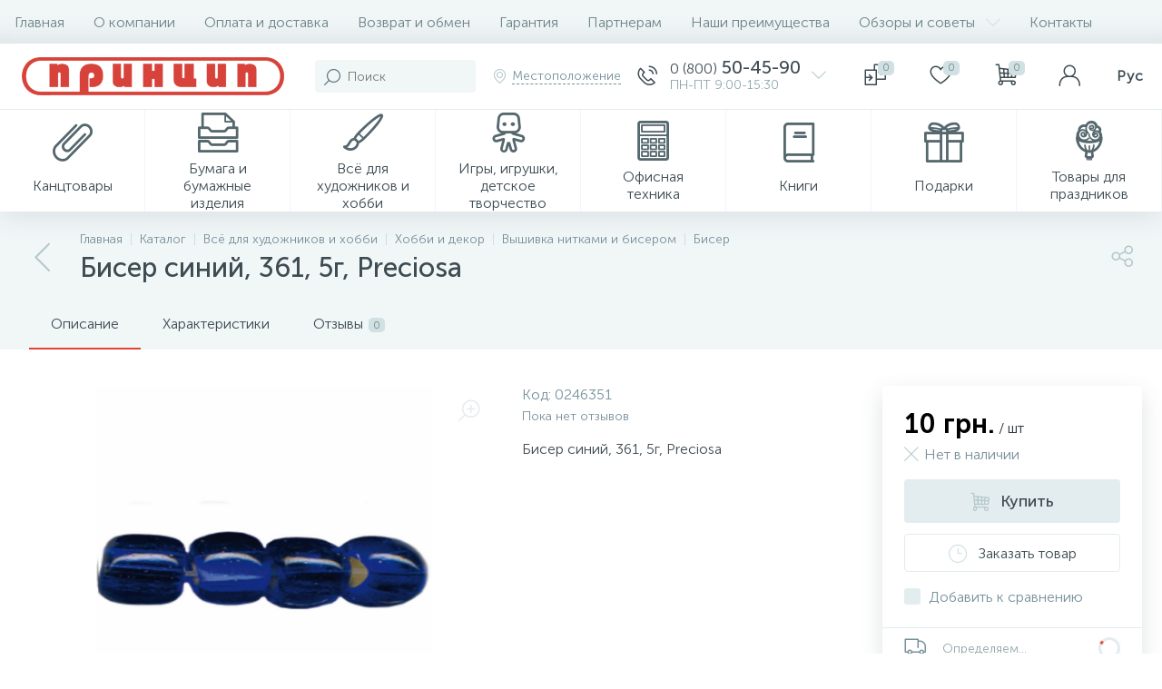

--- FILE ---
content_type: text/html; charset=UTF-8
request_url: https://princip.ua/ru/catalog/vsye-dlya-khudozhnikov-i-khobbi/khobbi-i-dekor/vyshivka-nitkami-i-biserom/biser/biser-siniy-361-5g-preciosa-/
body_size: 125489
content:
 <!DOCTYPE html>
<html lang="ru">
	<head>
 <meta http-equiv="X-UA-Compatible" content="IE=edge" />
 <meta name="viewport" content="width=device-width, initial-scale=1, maximum-scale=1, user-scalable=no" /> 
 <link rel="preload" href="/bitrix/templates/enext/fonts/MuseoSansCyrl-300.woff" as="font" type="font/woff" crossorigin />
 <link rel="preload" href="/bitrix/templates/enext/fonts/MuseoSansCyrl-500.woff" as="font" type="font/woff" crossorigin />
 <link rel="preload" href="/bitrix/templates/enext/fonts/MuseoSansCyrl-700.woff" as="font" type="font/woff" crossorigin />
 <meta name="cmsmagazine" content="b24941e25c2a644069f6b0cea2587e86" />
 <title>Бисер синий, 361, 5г, Preciosa - Купить Товары Для Творчества | Princip.ua</title>
 <meta http-equiv="Content-Type" content="text/html; charset=UTF-8" />
<meta name="robots" content="index, follow" />
<meta name="keywords" content="Бисер синий, 361, 5г, Preciosa , художественные материалы, товары для художников, художественные товары, материалы для творчества, материалы для живописи материалы для графики, материалы для рисования, материалы для хобби" />
<meta name="description" content="Бисер синий, 361, 5г, Preciosa ✅Профессиональные Краски и Кисти✅Художественные Холсты✅Картины По Номерам✈Быстрая Доставка♥Теплый Сервис♥Закажите прямо сейчас ☎ 097 544 544 1" />
<script type="text/javascript" data-skip-moving="true">(function(w, d, n) {var cl = "bx-core";var ht = d.documentElement;var htc = ht ? ht.className : undefined;if (htc === undefined || htc.indexOf(cl) !== -1){return;}var ua = n.userAgent;if (/(iPad;)|(iPhone;)/i.test(ua)){cl += " bx-ios";}else if (/Windows/i.test(ua)){cl += ' bx-win';}else if (/Macintosh/i.test(ua)){cl += " bx-mac";}else if (/Linux/i.test(ua) && !/Android/i.test(ua)){cl += " bx-linux";}else if (/Android/i.test(ua)){cl += " bx-android";}cl += (/(ipad|iphone|android|mobile|touch)/i.test(ua) ? " bx-touch" : " bx-no-touch");cl += w.devicePixelRatio && w.devicePixelRatio >= 2? " bx-retina": " bx-no-retina";var ieVersion = -1;if (/AppleWebKit/.test(ua)){cl += " bx-chrome";}else if (/Opera/.test(ua)){cl += " bx-opera";}else if (/Firefox/.test(ua)){cl += " bx-firefox";}ht.className = htc ? htc + " " + cl : cl;})(window, document, navigator);</script>




















<link rel='preload' href='/bitrix/templates/enext/fonts/uinext2020min.woff' as='font' type='font/woff' crossorigin />
<link rel='preload' href='/bitrix/templates/enext/fonts/famin.woff' as='font' type='font/woff' crossorigin />
<link rel='preload' href='/bitrix/templates/enext/fonts/ELASTO-FONT.woff' as='font' type='font/woff' crossorigin />
<meta name='theme-color' content='#e14435' />
<meta name='msapplication-navbutton-color' content='#e14435' />
<meta name='apple-mobile-web-app-status-bar-style' content='#e14435' />
<meta property='og:type' content='product' />
<meta property='og:title' content='Бисер синий, 361, 5г, Preciosa ' />
<meta property='og:description' content='Бисер синий, 361, 5г, Preciosa ✅Профессиональные Краски и Кисти✅Художественные Холсты✅Картины По Номерам✈Быстрая Доставка♥Теплый Сервис♥Закажите прямо сейчас ☎ 097 544 544 1' />
<meta property='og:url' content='https:///ru/catalog/vsye-dlya-khudozhnikov-i-khobbi/khobbi-i-dekor/vyshivka-nitkami-i-biserom/biser/biser-siniy-361-5g-preciosa-/' />
<meta property='og:image' content='https:///upload/iblock/aa7/jdolksta5ox2z7nrb1tkje7uqet004to.jpeg' />
<meta property='og:image:width' content='800' />
<meta property='og:image:height' content='800' />
<link rel='image_src' href='https:///upload/iblock/aa7/jdolksta5ox2z7nrb1tkje7uqet004to.jpeg' />








<meta name="google-site-verification" content="7hWuFlvYjaUwx5CKgVgC0eQzd6JXVo_7_L1cR4fct1o" />
<meta name="it-rating" content="it-rat-30340b39943317222856e3c964c84771" />
<!-- Meta Pixel Code -->

<noscript><img height="1" width="1" style="display:none"
src="https://www.facebook.com/tr?id=701896079308992&ev=PageView&noscript=1"
/></noscript>
<!-- End Meta Pixel Code -->
<!-- Google Tag Manager -->

<!-- End Google Tag Manager -->
<!-- Global site tag (gtag.js) - Google Ads: 938459293 -->


<meta name="facebook-domain-verification" content="57c5p8icgomil3ay2h803fpee3jzeo" />
</head>
	<body class="slide-menu-option-5" data-img-webp="true" data-js-lazyload="true" data-site-id="s1"><style> .catalog-section-pic{height:-moz-calc(100vw * .1374);height:-webkit-calc(100vw * .1374);height:calc(100vw * .1374);position:relative;background:#6e858a}.slide-menu-option-1-active .catalog-section-pic{height:-moz-calc((100vw - 324px) * .1374);height:-webkit-calc((100vw - 324px) * .1374);height:calc((100vw - 324px) * .1374)}.slide-menu-option-2 .catalog-section-pic{height:-moz-calc((100vw - 72px) * .1374);height:-webkit-calc((100vw - 72px) * .1374);height:calc((100vw - 72px) * .1374)}.page-container .catalog-section-pic,.slide-menu-option-1-active .page-container .catalog-section-pic,.slide-menu-option-2 .page-container .catalog-section-pic{height:-moz-calc(1298px * .1374);height:-webkit-calc(1298px * .1374);height:calc(1298px * .1374)}.catalog-section-pic>a{position:absolute;left:0;right:0;top:0;bottom:0}.catalog-section-pic>a:link,.catalog-section-pic>a:visited{text-decoration:none}.catalog-section-pic img{width:100%;height:100%;object-fit:cover;position:absolute;left:50%;top:50%;-moz-transform:translate(-50%,-50%);-o-transform:translate(-50%,-50%);-webkit-transform:translate(-50%,-50%);transform:translate(-50%,-50%)}.catalog-section-links{display:flex;flex-wrap:nowrap;margin-left:-6px;margin-top:-6px;position:relative;overflow:hidden}.catalog-section-links.active{max-height:unset;flex-wrap:wrap;overflow:visible}.catalog-section-link{margin-left:6px;margin-top:6px;padding:9px 16px 8px;white-space:nowrap;border:2px solid #e3ecef;-moz-border-radius:5px;-webkit-border-radius:5px;-khtml-border-radius:5px;border-radius:5px}.catalog-section-link:link,.catalog-section-link:visited{color:#3d4b52;text-decoration:none}.bx-no-touch .catalog-section-link:hover,.bx-touch .catalog-section-link:active{border-color:#8ea6ab;background:#e3ecef}.bx-no-touch .catalog-section-link.active:hover,.bx-touch .catalog-section-link.active:active,.catalog-section-link.active{border-color:#6639b6;background:rgba(102,57,182,.16)}.catalog-section-link-btn-container{position:absolute;right:0;bottom:0;background:#fff}.catalog-section-links.active .catalog-section-link-btn-container{margin-left:6px;margin-top:6px;position:static}.catalog-section-link-btn-container:before{width:74px;position:absolute;right:100%;top:0;bottom:0;content:"";background:-moz-linear-gradient(left,rgba(241,246,247,0) 0,#fff 86%,#fff 100%);background:-webkit-linear-gradient(left,rgba(241,246,247,0) 0,#fff 86%,#fff 100%);background:linear-gradient(to right,rgba(241,246,247,0) 0,#fff 86%,#fff 100%)}.catalog-section-links.active .catalog-section-link-btn-container:before{content:none}.catalog-section-link-btn{display:flex;align-items:center;margin:0;border-color:#f1f6f7;background:#f1f6f7;cursor:pointer}.bx-no-touch .catalog-section-link-btn:hover,.bx-touch .catalog-section-link-btn:active{border-color:#f1f6f7;background:#f1f6f7}.catalog-section-link-btn>span{padding-right:12px;-webkit-transition:all .15s ease 0s;-moz-transition:all .15s ease 0s;-o-transition:all .15s ease 0s;transition:all .15s ease 0s}.bx-no-touch .catalog-section-link-btn:hover>span,.bx-touch .catalog-section-link-btn:active>span{color:#6639b6}.catalog-section-link-btn>i{font-size:16px;color:#b2c7cb;-webkit-transition:all .15s ease 0s;-moz-transition:all .15s ease 0s;-o-transition:all .15s ease 0s;transition:all .15s ease 0s}.bx-no-touch .catalog-section-link-btn:hover>i,.bx-touch .catalog-section-link-btn:active>i{color:#6639b6}.catalog-section-filter-links{display:flex;flex-wrap:wrap;margin-left:-6px;margin-top:-6px}.catalog-section-links+.catalog-section-filter-links{margin-top:6px}.catalog-section-filter-link{display:flex;align-items:center;justify-content:center;margin-left:6px;margin-top:6px;padding:8px 12px 7px;white-space:nowrap;-moz-border-radius:5px;-webkit-border-radius:5px;-khtml-border-radius:5px;border-radius:5px;background:#f1f6f7;cursor:pointer;-webkit-transition:all .15s ease 0s;-moz-transition:all .15s ease 0s;-o-transition:all .15s ease 0s;transition:all .15s ease 0s}.bx-no-touch .catalog-section-filter-link:hover,.bx-touch .catalog-section-filter-link:active{background:#e3ecef}.catalog-section-filter-link>span{font-size:14px;color:#263238;line-height:17px;-webkit-transition:all .15s ease 0s;-moz-transition:all .15s ease 0s;-o-transition:all .15s ease 0s;transition:all .15s ease 0s}.bx-no-touch .catalog-section-filter-link:hover>span,.bx-touch .catalog-section-filter-link:active>span{text-decoration:line-through}.catalog-section-filter-link>i{margin-left:9px;font-size:12px;color:#b2c7cb;-webkit-transition:all .15s ease 0s;-moz-transition:all .15s ease 0s;-o-transition:all .15s ease 0s;transition:all .15s ease 0s}.bx-no-touch .catalog-section-filter-link:hover>i,.bx-touch .catalog-section-filter-link:active>i{color:#263238}.catalog-section-prev{margin-top:32px}.catalog-section-container .catalog-section-collections{margin-top:32px}.catalog-section-panel-wrapper{width:100%;background:#f1f6f7}.catalog-section-panel.fixed{position:fixed;left:0;right:0;-webkit-box-shadow:0 0 32px rgba(61,75,82,.16);-moz-box-shadow:0 0 32px rgba(61,75,82,.16);box-shadow:0 0 32px rgba(61,75,82,.16);background:#f1f6f7;z-index:203}.slide-menu-option-1-active .catalog-section-panel.fixed{left:324px}.slide-menu-option-2 .catalog-section-panel.fixed{left:72px}.catalog-section-panel-block{width:100%;display:flex;align-items:center;justify-content:space-between}.catalog-section-panel-block-reverse{flex-direction:row-reverse}.catalog-section-panel.fixed .catalog-section-panel-block{width:1176px;margin:0 auto}.container-ws .catalog-section-panel.fixed .catalog-section-panel-block{width:100%;margin:0;padding:0 32px}.catalog-section-filter-toggle{display:flex;align-items:center}.catalog-section-filter{padding:16px 24px;cursor:pointer}.catalog-section-filter-block{display:flex;align-items:center;justify-content:center}.catalog-section-filter-block>i,.catalog-section-filter-block>span:not(.catalog-section-filter-count){-webkit-transition:all .15s ease 0s;-moz-transition:all .15s ease 0s;-o-transition:all .15s ease 0s;transition:all .15s ease 0s}.catalog-section-filter-block>i{margin-right:12px;font-size:24px;color:#8ea6ab}.bx-no-touch .catalog-section-filter:hover .catalog-section-filter-block>i,.bx-no-touch .catalog-section-filter:hover .catalog-section-filter-block>span:not(.catalog-section-filter-count),.bx-touch .catalog-section-filter:active .catalog-section-filter-block>i,.bx-touch .catalog-section-filter:active .catalog-section-filter-block>span:not(.catalog-section-filter-count){color:#6639b6}.catalog-section-filter-count{margin-left:6px;padding:2px 5px 1px;font-size:11px;color:#fff;line-height:13px;-moz-border-radius:3px;-webkit-border-radius:3px;-khtml-border-radius:3px;border-radius:3px;background:#6639b6}.catalog-section-filter-toggle{display:flex;align-items:center;justify-content:center}.catalog-section-filter-toggle>input{display:none}.catalog-section-filter-toggle>label{width:36px;max-width:36px;height:18px;display:block;margin:0;position:relative;-moz-border-radius:9px;-webkit-border-radius:9px;-khtml-border-radius:9px;border-radius:9px;background:#d0e0e3;cursor:pointer;-webkit-transition:all .3s ease 0s;-moz-transition:all .3s ease 0s;-o-transition:all .3s ease 0s;transition:all .3s ease 0s}.catalog-section-filter-toggle>input:checked+label{background:rgba(102,57,182,.5)}.catalog-section-filter-toggle>label:after{width:18px;height:18px;position:absolute;left:0;top:0;content:"";-moz-border-radius:9px;-webkit-border-radius:9px;-khtml-border-radius:9px;border-radius:9px;background:#78909c;-webkit-transition:all .3s ease 0s;-moz-transition:all .3s ease 0s;-o-transition:all .3s ease 0s;transition:all .3s ease 0s}.catalog-section-filter-toggle>input:checked+label:after{left:-moz-calc(100% - 18px);left:-webkit-calc(100% - 18px);left:calc(100% - 18px);background:#6639b6}.catalog-section-filter-container+.catalog-section-toggle{margin-left:24px}.catalog-section-toggle{display:flex;align-items:center;justify-content:center}.catalog-section-toggle>input{display:none}.catalog-section-toggle>input:checked+span+label+span,.catalog-section-toggle>span{color:#78909c}.catalog-section-toggle>label{width:36px;max-width:36px;height:18px;display:block;margin:0 12px;position:relative;-moz-border-radius:9px;-webkit-border-radius:9px;-khtml-border-radius:9px;border-radius:9px;background:#d0e0e3;cursor:pointer}.catalog-section-toggle>label:after{width:18px;height:18px;position:absolute;right:0;top:0;content:"";-moz-border-radius:9px;-webkit-border-radius:9px;-khtml-border-radius:9px;border-radius:9px;background:#6639b6;-webkit-transition:all .3s ease 0s;-moz-transition:all .3s ease 0s;-o-transition:all .3s ease 0s;transition:all .3s ease 0s}.catalog-section-toggle>input:checked+span+label:after{right:-moz-calc(100% - 18px);right:-webkit-calc(100% - 18px);right:calc(100% - 18px)}.catalog-section-toggle>input:checked+span,.catalog-section-toggle>span+label+span{color:#263238}.catalog-section-sort{padding:10px 0 10px 24px;position:relative;cursor:pointer}.catalog-section-sort-block{display:table}.catalog-section-sort-arrow,.catalog-section-sort-text{display:table-cell;vertical-align:middle}.catalog-section-sort-text{padding-right:16px;text-align:right;-webkit-transition:all .15s ease 0s;-moz-transition:all .15s ease 0s;-o-transition:all .15s ease 0s;transition:all .15s ease 0s}.bx-no-touch .catalog-section-sort:hover .catalog-section-sort-text,.bx-touch .catalog-section-sort:active .catalog-section-sort-text{color:#6639b6}.catalog-section-sort-text>span{display:block;font-size:14px;color:#78909c;line-height:17px;-webkit-transition:all .15s ease 0s;-moz-transition:all .15s ease 0s;-o-transition:all .15s ease 0s;transition:all .15s ease 0s}.bx-no-touch .catalog-section-sort:hover .catalog-section-sort-text>span,.bx-touch .catalog-section-sort:active .catalog-section-sort-text>span{color:#6639b6}.catalog-section-sort-arrow i{font-size:16px;color:#b2c7cb;-webkit-transition:all .15s ease 0s;-moz-transition:all .15s ease 0s;-o-transition:all .15s ease 0s;transition:all .15s ease 0s}.bx-no-touch .catalog-section-sort:hover .catalog-section-sort-arrow i,.bx-touch .catalog-section-sort:active .catalog-section-sort-arrow i{color:#6639b6}.catalog-section-gifts{margin-top:64px}@media(max-width:991px){.catalog-section-container{margin-top:-32px}.catalog-section-pic,.page-container .catalog-section-pic,.slide-menu-option-1-active .catalog-section-pic,.slide-menu-option-1-active .page-container .catalog-section-pic,.slide-menu-option-2 .catalog-section-pic,.slide-menu-option-2 .page-container .catalog-section-pic{height:-moz-calc(100vw * .1374);height:-webkit-calc(100vw * .1374);height:calc(100vw * .1374)}.catalog-section-links{max-height:92px;flex-wrap:wrap;margin-top:12px}.catalog-section-filter-links{margin-top:12px}.catalog-section-filter-links+.catalog-section-prev,.catalog-section-links+.catalog-section-prev{margin-top:18px}.catalog-section-container .catalog-section-collections{margin:0}.catalog-section-filter-links+.catalog-section-collections,.catalog-section-links+.catalog-section-collections{margin-top:18px}.catalog-section-prev+.catalog-section-collections{margin-top:32px}.catalog-section-toggle-wrapper{background:#f1f6f7}.catalog-section-panel{margin:0 -18px}.catalog-section-panel.fixed{margin:0;left:0}.slide-menu-option-1-active .catalog-section-panel.fixed,.slide-menu-option-2 .catalog-section-panel.fixed{left:0}.catalog-section-panel-block{display:table}.catalog-section-panel.fixed .catalog-section-panel-block{width:100%}.container-ws .catalog-section-panel.fixed .catalog-section-panel-block{padding:0}.catalog-section-filter-toggle,.catalog-section-sort-container{width:50%;display:table-cell;vertical-align:middle}.catalog-section-filter{padding:15px 0}.catalog-section-filter-block>i{margin-right:8px}.catalog-section-toggle{margin:0 18px}.catalog-section-sort{padding:15px 0}.catalog-section-sort-block{margin:0 auto}.catalog-section-sort-text{padding-right:10px}.catalog-section-gifts{margin-top:32px}}@media(min-width:992px){.catalog-section-container>div:first-child{margin-top:0}.catalog-section-container>.catalog-section-filter-links:first-child,.catalog-section-container>.catalog-section-links:first-child{margin-top:-6px}}@media(min-width:992px) and (max-width:1042px){.slide-menu-option-1-active .catalog-section-pic{height:-moz-calc(100vw * .1374);height:-webkit-calc(100vw * .1374);height:calc(100vw * .1374)}.slide-menu-option-2 .catalog-section-pic{height:-moz-calc(100vw * .1374);height:-webkit-calc(100vw * .1374);height:calc(100vw * .1374)}.page-container .catalog-section-pic,.slide-menu-option-1-active .page-container .catalog-section-pic,.slide-menu-option-2 .page-container .catalog-section-pic{height:-moz-calc(992px * .1374);height:-webkit-calc(992px * .1374);height:calc(992px * .1374)}.slide-menu-option-1-active .catalog-section-panel.fixed{left:0}.slide-menu-option-2 .catalog-section-panel.fixed{left:0}.catalog-section-panel.fixed .catalog-section-panel-block{width:946px}}@media(min-width:1043px) and (max-width:1271px){.slide-menu-option-1-active .catalog-section-pic{height:-moz-calc(100vw * .1374);height:-webkit-calc(100vw * .1374);height:calc(100vw * .1374)}.page-container .catalog-section-pic,.slide-menu-option-1-active .page-container .catalog-section-pic,.slide-menu-option-2 .page-container .catalog-section-pic{height:-moz-calc(992px * .1374);height:-webkit-calc(992px * .1374);height:calc(992px * .1374)}.slide-menu-option-1-active .catalog-section-panel.fixed{left:0}.catalog-section-panel.fixed .catalog-section-panel-block{width:946px}}@media(min-width:1272px){.smart-filter-view-left-active .catalog-section-container{width:-moz-calc(100% - 300px - 24px);width:-webkit-calc(100% - 300px - 24px);width:calc(100% - 300px - 24px);float:right}.catalog-section-filter-container.is-filter-left{display:flex;align-items:center}.catalog-section-filter-container.is-filter-left .catalog-section-filter{padding-right:12px;cursor:default}.catalog-section-filter-container.is-filter-left .catalog-section-filter-block>i,.catalog-section-filter-container.is-filter-left .catalog-section-filter-block>span:not(.catalog-section-filter-count){-webkit-transition:none;-moz-transition:none;-o-transition:none;transition:none}.bx-no-touch .catalog-section-filter-container.is-filter-left .catalog-section-filter:hover .catalog-section-filter-block>i,.bx-touch .catalog-section-filter-container.is-filter-left .catalog-section-filter:active .catalog-section-filter-block>i{color:#8ea6ab}.bx-no-touch .catalog-section-filter-container.is-filter-left .catalog-section-filter:hover .catalog-section-filter-block>span:not(.catalog-section-filter-count),.bx-touch .catalog-section-filter-container.is-filter-left .catalog-section-filter:active .catalog-section-filter-block>span:not(.catalog-section-filter-count){color:#3d4b52}.smart-filter-view-left-active .catalog-section-gifts{width:-moz-calc(100% - 300px - 24px);width:-webkit-calc(100% - 300px - 24px);width:calc(100% - 300px - 24px);float:right}}@media(min-width:1272px) and (max-width:1545px){.slide-menu-option-1-active .catalog-section-pic{height:-moz-calc(100vw * .1374);height:-webkit-calc(100vw * .1374);height:calc(100vw * .1374)}.slide-menu-option-1-active .catalog-section-panel.fixed{left:0}}.bx-catalog-element{margin-top:-40px}.popup-panel .bx-catalog-element{margin-top:0;padding-bottom:64px}.container-ws .bx-catalog-element .row{margin-left:-12px;margin-right:-12px}.container-ws .bx-catalog-element [class*=col-lg-],.container-ws .bx-catalog-element [class*=col-md-],.container-ws .bx-catalog-element [class*=col-sm-],.container-ws .bx-catalog-element [class*=col-xs-]{padding-left:12px;padding-right:12px}.container-ws .bx-catalog-element .col-ws-left{width:83.33333333%}.container-ws .bx-catalog-element .col-ws-right{width:16.66666667%}.product-item-detail-tabs-container{width:100vw;margin-left:-moz-calc((100vw - 100%)/ -2);margin-left:-webkit-calc((100vw - 100%)/ -2);margin-left:calc((100vw - 100%)/ -2);background:#f1f6f7}.slide-menu-option-1-active .product-item-detail-tabs-container{width:-moz-calc(100vw - 324px);width:-webkit-calc(100vw - 324px);width:calc(100vw - 324px);margin-left:-moz-calc((100vw - 324px - 100%)/ -2);margin-left:-webkit-calc((100vw - 324px - 100%)/ -2);margin-left:calc((100vw - 324px - 100%)/ -2)}.slide-menu-option-2 .product-item-detail-tabs-container{width:-moz-calc(100vw - 72px);width:-webkit-calc(100vw - 72px);width:calc(100vw - 72px);margin-left:-moz-calc((100vw - 72px - 100%)/ -2);margin-left:-webkit-calc((100vw - 72px - 100%)/ -2);margin-left:calc((100vw - 72px - 100%)/ -2)}.container-ws .product-item-detail-tabs-container,.slide-menu-option-1-active .container-ws .product-item-detail-tabs-container,.slide-menu-option-2 .container-ws .product-item-detail-tabs-container{width:auto;margin-left:-32px;margin-right:-32px}.popup-panel .product-item-detail-tabs-container{width:auto;margin-left:-64px;margin-right:-64px}.page-container .product-item-detail-tabs-container,.slide-menu-option-1-active .page-container .product-item-detail-tabs-container,.slide-menu-option-2 .page-container .product-item-detail-tabs-container{width:auto;margin-left:-61px;margin-right:-61px}.container-ws .product-item-detail-tabs-block{padding:0 32px}.popup-panel .product-item-detail-tabs-block{padding:0 40px}.product-item-detail-tabs-block.fixed{position:fixed;left:0;right:0;-webkit-box-shadow:0 0 32px rgba(61,75,82,.16);-moz-box-shadow:0 0 32px rgba(61,75,82,.16);box-shadow:0 0 32px rgba(61,75,82,.16);background-color:#f1f6f7;z-index:203}.slide-menu-option-1-active .product-item-detail-tabs-block.fixed{left:324px}.slide-menu-option-2 .product-item-detail-tabs-block.fixed{left:72px}.product-item-detail-tabs-scroll{width:1176px;margin-left:auto;margin-right:auto;position:relative}.container-ws .product-item-detail-tabs-scroll,.popup-panel .product-item-detail-tabs-scroll{width:100%;margin:0}.product-item-detail-tabs-scroll .owl-next,.product-item-detail-tabs-scroll .owl-prev{width:64px;display:flex;flex-direction:column;justify-content:center;position:absolute;top:0;bottom:0;z-index:200;cursor:pointer}.product-item-detail-tabs-block.fixed .product-item-detail-tabs-scroll .owl-next,.product-item-detail-tabs-block.fixed .product-item-detail-tabs-scroll .owl-prev{z-index:202}.product-item-detail-tabs-scroll .owl-next.disabled,.product-item-detail-tabs-scroll .owl-prev.disabled{display:none}.product-item-detail-tabs-scroll .owl-prev{left:0;background:-moz-linear-gradient(right,rgba(241,246,247,0) 0,#f1f6f7 44px,#f1f6f7 44px);background:-webkit-linear-gradient(right,rgba(241,246,247,0) 0,#f1f6f7 44px,#f1f6f7 44px);background:linear-gradient(to left,rgba(241,246,247,0) 0,#f1f6f7 44px,#f1f6f7 44px)}.product-item-detail-tabs-scroll .owl-next{align-items:flex-end;right:0;background:-moz-linear-gradient(left,rgba(241,246,247,0) 0,#f1f6f7 44px,#f1f6f7 44px);background:-webkit-linear-gradient(left,rgba(241,246,247,0) 0,#f1f6f7 44px,#f1f6f7 44px);background:linear-gradient(to right,rgba(241,246,247,0) 0,#f1f6f7 44px,#f1f6f7 44px)}.product-item-detail-tabs-scroll .owl-next i,.product-item-detail-tabs-scroll .owl-prev i{font-size:16px;color:#b2c7cb;-webkit-transition:all .15s ease 0s;-moz-transition:all .15s ease 0s;-o-transition:all .15s ease 0s;transition:all .15s ease 0s}.bx-no-touch .product-item-detail-tabs-scroll .owl-next:hover i,.bx-no-touch .product-item-detail-tabs-scroll .owl-prev:hover i,.bx-touch .product-item-detail-tabs-scroll .owl-next:active i,.bx-touch .product-item-detail-tabs-scroll .owl-prev:active i{color:#6639b6}.product-item-detail-tabs-list{width:100%;margin:0;padding:0;list-style:none;overflow:hidden}.product-item-detail-tabs-list:after{display:table;clear:both;content:""}.product-item-detail-tab{height:56px;display:table-cell;vertical-align:middle;padding:0 24px;position:relative;color:#3d4b52;white-space:nowrap;cursor:pointer;-webkit-transition:all .15s ease 0s;-moz-transition:all .15s ease 0s;-o-transition:all .15s ease 0s;transition:all .15s ease 0s}.bx-no-touch .product-item-detail-tab:hover,.bx-touch .product-item-detail-tab:active{color:#6639b6}.product-item-detail-tab:after{height:0;position:absolute;left:0;right:0;bottom:0;content:"";background:#6639b6}.product-item-detail-tab.active:after{height:2px}.product-item-detail-tab>span{display:inline-block;vertical-align:middle;margin-left:6px;padding:2px 5px 1px;font-size:11px;color:#6e858a;line-height:13px;-moz-border-radius:5px;-webkit-border-radius:5px;-khtml-border-radius:5px;border-radius:5px;background:#d0e0e3}.product-item-detail-tabs-content{margin-top:40px}.product-item-detail-tab-content{margin-top:64px}.product-item-detail-slider-container{max-width:100%;position:relative;background:0 0;-webkit-transition:background .8s ease;-moz-transition:background .8s ease;-ms-transition:background .8s ease;-o-transition:background .8s ease;transition:background .8s ease}.product-item-detail-slider-block{height:370px;position:relative}.product-item-detail-slider-videos-images-container{position:absolute;top:0;right:0;bottom:0;left:0}.product-item-detail-slider-image,.product-item-detail-slider-video{display:flex;flex-direction:column;align-items:center;justify-content:center;position:absolute;left:0;right:0;top:0;bottom:0;opacity:0;-webkit-transition:opacity 250ms linear;-moz-transition:opacity 250ms linear;-ms-transition:opacity 250ms linear;-o-transition:opacity 250ms linear;transition:opacity 250ms linear}.product-item-detail-slider-image.active,.product-item-detail-slider-video.active{opacity:1;z-index:10}.product-item-detail-slider-image>img,.product-item-detail-slider-video>iframe{max-width:100%;max-height:100%}.product-item-detail-slider-image>img{width:auto;height:auto;background-position:center;background-repeat:no-repeat;-webkit-transition:background-size 450ms ease,width 450ms ease,height 450ms ease,outline 450ms ease;-moz-transition:background-size 450ms ease,width 450ms ease,height 450ms ease,outline 450ms ease;-ms-transition:background-size 450ms ease,width 450ms ease,height 450ms ease,outline 450ms ease;-o-transition:background-size 450ms ease,width 450ms ease,height 450ms ease,outline 450ms ease;transition:background-size 450ms ease,width 450ms ease,height 450ms ease,outline 450ms ease}.product-item-detail-slider-image>img[data-lazyload-src]{-webkit-transition:background-size 450ms ease,width 450ms ease,height 450ms ease,outline 450ms ease,opacity .3s ease 0s;-moz-transition:background-size 450ms ease,width 450ms ease,height 450ms ease,outline 450ms ease,opacity .3s ease 0s;-ms-transition:background-size 450ms ease,width 450ms ease,height 450ms ease,outline 450ms ease,opacity .3s ease 0s;-o-transition:background-size 450ms ease,width 450ms ease,height 450ms ease,outline 450ms ease,opacity .3s ease 0s;transition:background-size 450ms ease,width 450ms ease,height 450ms ease,outline 450ms ease,opacity .3s ease 0s}.product-item-detail-slider-video>iframe:-webkit-full-screen{-webkit-transform:none}.product-item-detail-slider-video>iframe:-moz-full-screen{-moz-transform:none}.product-item-detail-slider-video>iframe:-ms-fullscreen{-ms-transform:none}.product-item-detail-slider-video>iframe:fullscreen{transform:none}.product-item-detail-slider-progress-bar{height:3px;position:absolute;left:0;bottom:0;background-color:#6639b6;z-index:180}.product-item-detail-slider-controls-block{float:left;margin-left:-24px}.product-item-detail-slider-controls-image,.product-item-detail-slider-controls-video{width:80px;height:80px;display:flex;flex-direction:column;align-items:center;justify-content:center;float:left;margin-left:24px;margin-top:24px;position:relative;-moz-border-radius:5px;-webkit-border-radius:5px;-khtml-border-radius:5px;border-radius:5px;background-color:#fff;overflow:hidden;cursor:pointer}.bx-no-touch .product-item-detail-slider-controls-image:hover,.bx-no-touch .product-item-detail-slider-controls-video:hover,.bx-touch .product-item-detail-slider-controls-image:active,.bx-touch .product-item-detail-slider-controls-video:active{border:2px solid #78909c}.product-item-detail-slider-controls-image.active,.product-item-detail-slider-controls-video.active{border:2px solid #6639b6}.product-item-detail-slider-controls-image>img,.product-item-detail-slider-controls-video-image{width:auto;height:auto;max-width:80px;max-height:80px;position:absolute}.product-item-detail-slider-controls-video-image{width:80px;height:80px;background:#6e858a}.product-item-detail-slider-controls-video-image>img{width:100%;height:100%;object-fit:cover;position:absolute;left:50%;top:50%;-moz-transform:translate(-50%,-50%);-o-transform:translate(-50%,-50%);-webkit-transform:translate(-50%,-50%);transform:translate(-50%,-50%)}.product-item-detail-slider-controls-video-play{width:42px;height:30px;display:flex;flex-direction:column;align-items:center;justify-content:center;position:absolute;-moz-border-radius:5px;-webkit-border-radius:5px;-khtml-border-radius:5px;border-radius:5px;background-color:rgba(0,0,0,.7)}.product-item-detail-slider-controls-video-play>i{font-size:14px;color:#fff}.product-item-detail-slider-left,.product-item-detail-slider-right{height:100%;display:flex;flex-direction:column;align-items:center;justify-content:center;padding:0 24px;position:absolute;top:0;bottom:0;z-index:111;cursor:pointer}.product-item-detail-slider-left{left:0}.product-item-detail-slider-right{right:0}.product-item-detail-slider-left>i,.product-item-detail-slider-right>i{font-size:36px;color:#b2c7cb;-webkit-transition:all .3s ease;-moz-transition:all .3s ease;-ms-transition:all .3s ease;-o-transition:all .3s ease;transition:all .3s ease}.bx-no-touch .product-item-detail-slider-left:hover>i,.bx-no-touch .product-item-detail-slider-right:hover>i,.bx-touch .product-item-detail-slider-left:active>i,.bx-touch .product-item-detail-slider-right:active>i{color:#6639b6}.product-item-detail-slider-close{display:none}.product-item-detail-slider-container.popup .product-item-detail-slider-close{width:50px;height:50px;display:flex;flex-direction:column;align-items:center;justify-content:center;position:absolute;right:0;top:0;z-index:150;cursor:pointer;-webkit-transition:all .3s ease;-moz-transition:all .3s ease;-ms-transition:all .3s ease;-o-transition:all .3s ease;transition:all .3s ease}.product-item-detail-slider-container.full.popup .product-item-detail-slider-close{right:120px}.product-item-detail-slider-container.popup .product-item-detail-slider-close>i{font-size:16px;color:#8ea6ab}.bx-no-touch .product-item-detail-slider-container.popup .product-item-detail-slider-close:hover>i,.bx-touch .product-item-detail-slider-container.popup .product-item-detail-slider-close:active>i{color:#6639b6}.product-item-detail-slider-container.magnified .product-item-detail-slider-image{z-index:100}.product-item-detail-slider-container.magnified .product-item-detail-brand,.product-item-detail-slider-container.magnified .product-item-detail-markers,.product-item-detail-slider-container.magnified .product-item-detail-slider-left,.product-item-detail-slider-container.magnified .product-item-detail-slider-right{z-index:50}.product-item-detail-slider-container.magnified .product-item-detail-brand,.product-item-detail-slider-container.magnified .product-item-detail-markers{opacity:0}.product-item-detail-slider-container.popup{position:fixed;top:0;left:0;right:0;bottom:0;background-color:#fff;z-index:999999;animation-name:imgPopupShow;animation-duration:.3s}.product-item-detail-slider-container.popup .product-item-detail-slider-block{height:100%}.product-item-detail-slider-container.full.popup .product-item-detail-slider-right,.product-item-detail-slider-container.full.popup .product-item-detail-slider-videos-images-container{right:120px}@keyframes imgPopupShow{from{opacity:0}to{opacity:1}}.product-item-detail-slider-container.popup .product-item-detail-slider-controls-block{width:120px;margin:0;padding:20px;position:absolute;top:0;bottom:0;right:0;border-left:1px solid #d3d3d3;background-color:#fff;overflow-y:auto}.product-item-detail-slider-container.popup .product-item-detail-slider-controls-image,.product-item-detail-slider-container.popup .product-item-detail-slider-controls-video{float:none;margin-left:0;margin-top:0;margin-bottom:24px}.product-item-detail-slider-container.popup .product-item-detail-brand,.product-item-detail-slider-container.popup .product-item-detail-icons-container,.product-item-detail-slider-container.popup .product-item-detail-markers{display:none}.product-item-detail-markers{position:absolute;left:-4px;top:12px;z-index:190}.product-item-detail-marker-container{max-width:100%;float:left;clear:left}.product-item-detail-marker-container-hidden{display:none}.product-item-detail-marker-container:not(.product-item-detail-marker-container-hidden)+.product-item-detail-marker-container{margin-top:4px}.product-item-detail-marker{display:flex;align-items:center;padding:9px 12px 8px;-moz-border-radius:5px;-webkit-border-radius:5px;-khtml-border-radius:5px;border-radius:5px}.product-item-detail-marker-discount{background:#d3115a}.product-item-detail-marker-14px{padding-top:6px;padding-bottom:5px}.product-item-detail-marker-24px{padding-top:7px;padding-bottom:6px}.product-item-detail-marker>i{margin-right:7px;font-size:18px;color:#fff}.product-item-detail-marker-14px>i{font-size:14px}.product-item-detail-marker-24px>i{font-size:24px}.product-item-detail-marker>span{overflow:hidden;color:#fff;text-overflow:ellipsis;white-space:nowrap}.product-item-detail-marker-14px>span{font-size:14px;line-height:17px}.product-item-detail-marker-24px>span{font-size:24px;line-height:29px}.product-item-detail-icons-container{display:table;padding:4px 5px;position:absolute;right:12px;top:12px;-moz-border-radius:2px;-webkit-border-radius:2px;-khtml-border-radius:2px;border-radius:2px;background-color:#fff;z-index:190}.product-item-detail-delay,.product-item-detail-delayed,.product-item-detail-magnifier{display:table-cell;vertical-align:middle;padding:0 5px}.product-item-detail-scu-item .product-item-detail-delay,.product-item-detail-scu-item .product-item-detail-delayed{padding:9px 9px 10px}.product-item-detail-delay i,.product-item-detail-delayed i,.product-item-detail-magnifier i{font-size:24px;color:#e3ecef;-webkit-transition:all .15s ease 0s;-moz-transition:all .15s ease 0s;-o-transition:all .15s ease 0s;transition:all .15s ease 0s;cursor:pointer}.product-item-detail-scu-item .product-item-detail-delay i,.product-item-detail-scu-item .product-item-detail-delayed i{font-size:21px}.bx-no-touch .product-item-detail-delay i:hover,.bx-no-touch .product-item-detail-magnifier i:hover,.bx-touch .product-item-detail-delay i:active,.bx-touch .product-item-detail-magnifier i:active{color:#b2c7cb}.product-item-detail-delayed i{color:#ffd200}.product-item-detail-delay-loader{width:24px;height:24px;position:relative}.product-item-detail-scu-item .product-item-detail-delay-loader{width:21px;height:21px}.product-item-detail-delay-loader:after,.product-item-detail-delay-loader>div,.product-item-detail-delay-loader>div>span,.product-item-detail-delay-loader>div>span:after{position:absolute;left:0;right:0;top:0;bottom:0}.product-item-detail-delay-loader:after{content:"";border:3px solid #e3ecef;-moz-border-radius:50%;-webkit-border-radius:50%;-khtml-border-radius:50%;border-radius:50%}.product-item-detail-delay-loader>div{z-index:1;-webkit-animation:loaderRotate1 4.8s linear infinite;animation:loaderRotate1 4.8s linear infinite}.product-item-detail-delay-loader>div>span{clip:rect(0,24px,24px,12px);-webkit-animation:loaderRotate2 1.2s linear infinite;animation:loaderRotate2 1.2s linear infinite}.product-item-detail-scu-item .product-item-detail-delay-loader>div>span{clip:rect(0,21px,21px,10.5px)}.product-item-detail-delay-loader>div>span:after{content:"";clip:rect(0,24px,24px,12px);border:3px solid #6639b6;-moz-border-radius:50%;-webkit-border-radius:50%;-khtml-border-radius:50%;border-radius:50%;-webkit-animation:loaderRotate3 1.2s cubic-bezier(.77,0,.175,1) infinite;animation:loaderRotate3 1.2s cubic-bezier(.77,0,.175,1) infinite}.product-item-detail-scu-item .product-item-detail-delay-loader>div>span:after{clip:rect(0,21px,21px,10.5px)}.product-item-detail-brand{width:90px;height:40px;display:flex;flex-direction:column;align-items:flex-start;justify-content:flex-end;position:absolute;left:-4px;bottom:0;z-index:190}.product-item-detail-brand>img{width:auto;max-width:100%;height:auto;max-height:40px}.product-item-detail-article{color:#78909c;-webkit-user-select:text;-moz-user-select:text;-o-user-select:text;user-select:text;cursor:auto}.product-item-detail-rating{display:flex;align-items:center;margin-top:6px}.product-item-detail-rating-val{margin-right:6px;padding:4px 8px 3px;font-family:"Museo Sans Cyrl 500",sans-serif;font-size:14px;color:#fff;line-height:17px;-moz-border-radius:5px;-webkit-border-radius:5px;-khtml-border-radius:5px;border-radius:5px;background:#008d55}.product-item-detail-rating-val[data-rate="1"]{background:#d03913}.product-item-detail-rating-val[data-rate="2"]{background:#ca6c00}.product-item-detail-rating-val[data-rate="3"]{background:#a58900}.product-item-detail-rating-val[data-rate="4"]{background:#568d00}.product-item-detail-rating-reviews-count{font-size:14px;color:#78909c;line-height:17px}.product-item-detail-preview{margin-top:18px}.product-item-detail-main-properties-container{margin-top:22px}.product-item-detail-properties-block{width:100%;display:table}.product-item-detail-properties,.product-item-detail-properties-group,.product-item-detail-properties-group-property{display:table-row}.bx-no-touch .product-item-detail-properties-group-property:hover,.bx-touch .product-item-detail-properties-group-property:active,.product-item-detail-properties-group,.product-item-detail-properties:nth-child(odd){background-color:#f1f6f7}.product-item-detail-properties-group-name,.product-item-detail-properties-group-property-name,.product-item-detail-properties-group-property-val,.product-item-detail-properties-group-val,.product-item-detail-properties-name,.product-item-detail-properties-val{display:table-cell;vertical-align:middle}.product-item-detail-properties-name,.product-item-detail-properties-val{padding-top:8px;padding-bottom:8px}.product-item-detail-properties-name{padding-left:16px;padding-right:8px}.product-item-detail-properties-val{padding-left:8px;padding-right:16px;font-family:"Museo Sans Cyrl 700",sans-serif}.product-item-detail-properties-group-name,.product-item-detail-properties-group-val{padding-top:16px;padding-bottom:16px}.product-item-detail-properties-group-property-name,.product-item-detail-properties-group-property-val{padding-top:10px;padding-bottom:8px}.product-item-detail-properties-group-name,.product-item-detail-properties-group-property-name,.product-item-detail-properties-group-property-val,.product-item-detail-properties-group-val{border-bottom:1px solid #e3ecef}.product-item-detail-properties-group-name,.product-item-detail-properties-group-property-name{padding-left:24px;padding-right:12px}.product-item-detail-properties-group-property-val,.product-item-detail-properties-group-val{padding-left:12px;padding-right:24px}.product-item-detail-properties-group-name{font-family:"Museo Sans Cyrl 500",sans-serif;font-size:20px;line-height:24px}.product-item-detail-properties-group-property-val{font-family:"Museo Sans Cyrl 700",sans-serif}.product-item-detail-advantages{display:table;margin-left:-12px;margin-top:12px}.product-item-detail-advantages-item{float:left;margin-left:12px;margin-top:12px;position:relative;cursor:pointer}.product-item-detail-advantages-item-pic{display:flex;flex-direction:column;align-items:center;justify-content:center}.product-item-detail-advantages-item-tooltip{width:162px;margin:0 0 10px -81px;padding:7px 12px 9px;position:absolute;left:-9999px;bottom:100%;font-size:14px;color:#fff;text-align:center;line-height:17px;-moz-border-radius:5px;-webkit-border-radius:5px;-khtml-border-radius:5px;border-radius:5px;background:#000;opacity:0;-moz-transform:translate3d(0,-10px,0);-o-transform:translate3d(0,-10px,0);-webkit-transform:translate3d(0,-10px,0);transform:translate3d(0,-10px,0);-webkit-transition:opacity .3s ease 0s,transform .3s ease 0s;-moz-transition:opacity .3s ease 0s,transform .3s ease 0s;-o-transition:opacity .3s ease 0s,transform .3s ease 0s;transition:opacity .3s ease 0s,transform .3s ease 0s;z-index:200}.product-item-detail-advantages-item-tooltip:after{position:absolute;left:50%;top:100%;margin-left:-6px;content:"";border-left:6px solid transparent;border-right:6px solid transparent;border-top:6px solid #000}.bx-no-touch .product-item-detail-advantages-item:hover .product-item-detail-advantages-item-tooltip,.bx-touch .product-item-detail-advantages-item:active .product-item-detail-advantages-item-tooltip{left:50%;opacity:.85;-moz-transform:translate3d(0,0,0) rotate3d(0,0,0,0);-o-transform:translate3d(0,0,0) rotate3d(0,0,0,0);-webkit-transform:translate3d(0,0,0) rotate3d(0,0,0,0);transform:translate3d(0,0,0) rotate3d(0,0,0,0)}.product-item-detail-pay-block{padding:24px;top:0;-moz-border-radius:5px;-webkit-border-radius:5px;-khtml-border-radius:5px;border-radius:5px;-webkit-box-shadow:0 9px 24px rgba(61,75,82,.16);-moz-box-shadow:0 9px 24px rgba(61,75,82,.16);box-shadow:0 9px 24px rgba(61,75,82,.16);background:#fff;-moz-transform:translateX(10px);-o-transform:translateX(10px);-webkit-transform:translateX(10px);transform:translateX(10px);-webkit-transition:opacity .3s ease 0s,top .3s ease 0s,z-index .3s ease 0s;-moz-transition:opacity .3s ease 0s,top .3s ease 0s,z-index .3s ease 0s;-o-transition:opacity .3s ease 0s,top .3s ease 0s,z-index .3s ease 0s;transition:opacity .3s ease 0s,top .3s ease 0s,z-index .3s ease 0s}.product-item-detail-pay-block-fixed{position:fixed;opacity:1;z-index:202}.product-item-detail-pay-block-fixed.product-item-detail-pay-block-hidden{opacity:0;z-index:-1}.product-item-detail-info-container[data-entity=price-ranges-block]{margin-top:18px}.product-item-detail-short-card{display:none;align-items:center;margin-bottom:18px}.product-item-detail-pay-block-fixed .product-item-detail-short-card{display:flex}.product-item-detail-short-card-image{width:50px;min-width:50px;height:50px;align-self:flex-start;margin-right:12px}.product-item-detail-short-card-image>img{width:auto;max-width:50px;height:auto;max-height:50px}.product-item-detail-short-card-title{font-size:14px;color:#8ea6ab;line-height:17px}.product-item-detail-price-current{font-family:"Museo Sans Cyrl 700",sans-serif;font-size:30px;color:#000;line-height:36px}.product-item-detail-price-not-set{color:#78909c}.product-item-detail-price-measure{color:#263238}.product-item-detail-price-old{font-size:14px;color:#78909c;text-decoration:line-through;line-height:17px}.product-item-detail-price-economy{font-size:14px;color:#6639b6;line-height:17px}.product-item-detail-quantity{display:table;margin-top:6px}.product-item-detail-scu-item .product-item-detail-quantity{margin-left:auto;white-space:nowrap}.product-item-detail-quantity-icon,.product-item-detail-quantity-val{display:table-cell;vertical-align:middle;line-height:19px}.product-item-detail-quantity-icon{font-size:16px;color:#008d55}.product-item-detail-quantity-not-avl .product-item-detail-quantity-icon{color:#b2c7cb}.product-item-detail-quantity-val{padding-left:6px;color:#78909c}.product-item-detail-scu-container [data-entity=sku-line-block]{margin-top:12px}.product-item-detail-scu-title{color:#263238}.product-item-detail-scu-block{margin-top:2px}.product-item-detail-scu-item-list{margin:0 0 0 -6px;padding:0;overflow:hidden;list-style:none}.product-item-detail-scu-item-color,.product-item-detail-scu-item-text{float:left;margin-left:6px;margin-top:6px;-moz-border-radius:5px;-webkit-border-radius:5px;-khtml-border-radius:5px;border-radius:5px;cursor:pointer;-webkit-transition:all .15s ease 0s;-moz-transition:all .15s ease 0s;-o-transition:all .15s ease 0s;transition:all .15s ease 0s}.product-item-detail-scu-item .product-item-detail-scu-item-color,.product-item-detail-scu-item .product-item-detail-scu-item-text{margin-left:0;margin-top:0;cursor:default}.product-item-detail-scu-item-color{width:36px;height:36px;position:relative;overflow:hidden;background-position:center;background-repeat:no-repeat;background-size:cover}.product-item-detail-scu-item-color.notallowed{background-color:#f1f6f7!important}.product-item-detail-scu-item-color:after,.product-item-detail-scu-item-color:before{position:absolute;left:0;top:0;right:0;bottom:0;-moz-border-radius:5px;-webkit-border-radius:5px;-khtml-border-radius:5px;border-radius:5px}.product-item-detail-scu-item-color:before{content:none;border:4px solid transparent}.bx-no-touch .product-item-detail-scu-item-color:hover:before,.bx-touch .product-item-detail-scu-item-color:active:before,.product-item-detail-scu-item .product-item-detail-scu-item-color:before,.product-item-detail-scu-item-color.selected:before{content:"";border-color:#fff}.product-item-detail-scu-item-color:after{content:"";border:2px solid #e3ecef}.bx-no-touch .product-item-detail-scu-item-color:hover:after,.bx-touch .product-item-detail-scu-item-color:active:after,.product-item-detail-scu-item .product-item-detail-scu-item-color:after{border-color:#78909c}.bx-no-touch .product-item-detail-scu-item-color.selected:hover:after,.bx-touch .product-item-detail-scu-item-color.selected:active:after,.product-item-detail-scu-item-color.selected:after{border-color:#6639b6}.product-item-detail-scu-item-text{padding:8px 15px 7px;color:#263238;border:2px solid #e3ecef}.product-item-detail-scu-item-text.notallowed{color:#d0e0e3;border-color:transparent;background:#f1f6f7}.bx-no-touch .product-item-detail-scu-item-text:hover,.bx-touch .product-item-detail-scu-item-text:active{color:#263238;border-color:#78909c;background:#e3ecef}.bx-no-touch .product-item-detail-scu-item .product-item-detail-scu-item-text:hover,.bx-touch .product-item-detail-scu-item .product-item-detail-scu-item-text:active{color:#263238;border-color:#e3ecef;background:0 0}.bx-no-touch .product-item-detail-scu-item-text.selected:hover,.bx-touch .product-item-detail-scu-item-text.selected:active,.product-item-detail-scu-item-text.selected{color:#263238;border-color:#6639b6;background:rgba(102,57,182,.16)}.product-item-detail-basket-props-container{margin-top:12px}.product-item-detail-basket-props-title{font-size:14px;color:#55686e;line-height:17px}.product-item-detail-basket-props-block{margin-top:8px}.product-item-detail-basket-props-input-radio{display:table;margin:0 auto}.product-item-detail-basket-props-input-radio label{min-height:auto;display:table;padding:0;font-weight:300;cursor:pointer}.product-item-detail-basket-props-input-radio label:last-child{margin:0}.product-item-detail-basket-props-input-radio label input[type=radio]{display:none}.product-item-detail-basket-props-input-radio label .check-container{display:table-cell;vertical-align:middle}.product-item-detail-basket-props-input-radio label .check{width:18px;height:18px;display:flex;flex-direction:column;align-items:center;justify-content:center;-moz-border-radius:9px;-webkit-border-radius:9px;-khtml-border-radius:9px;border-radius:9px;-webkit-transition:all .15s ease 0s;-moz-transition:all .15s ease 0s;-o-transition:all .15s ease 0s;transition:all .15s ease 0s;background-color:#d0e0e3}.bx-no-touch .product-item-detail-basket-props-input-radio label:hover .check,.bx-touch .product-item-detail-basket-props-input-radio label:active .check{background-color:#78909c}.product-item-detail-basket-props-input-radio label.disabled .check{background-color:#d0e0e3}.product-item-detail-basket-props-input-radio label input[type=radio]:checked+.check-container .check{background-color:#6639b6}.product-item-detail-basket-props-input-radio label .check i{display:none;font-size:12px;color:#fff}.product-item-detail-basket-props-input-radio label input[type=radio]:checked+.check-container .check i{display:inline-block}.product-item-detail-basket-props-input-radio label .text{display:table-cell;vertical-align:middle;padding-left:9px;font-size:14px;color:#55686e;line-height:17px}.product-item-detail-basket-props-input-radio label.disabled .text{color:#78909c}.product-item-detail-basket-props-input-radio label .text>span{margin-left:3px;padding:0 5px;font-size:11px;color:#78909c;-moz-border-radius:4px;-webkit-border-radius:4px;-khtml-border-radius:4px;border-radius:4px;background-color:#e3ecef}.product-item-detail-basket-props-input-radio label.disabled .text>span{color:#d0e0e3;background-color:#f1f6f7}.product-item-detail-amount{display:table;margin-top:24px}.product-item-detail-scu-item .product-item-detail-amount{margin:0}.product-item-detail-scu-item .product-item-detail-amount+.product-item-detail-amount{margin-top:12px}.product-item-detail-amount-btn-minus,.product-item-detail-amount-btn-plus,.product-item-detail-amount-input,.product-item-detail-amount-measure{display:table-cell;vertical-align:middle}.product-item-detail-amount-btn-minus:link,.product-item-detail-amount-btn-minus:visited,.product-item-detail-amount-btn-plus:link,.product-item-detail-amount-btn-plus:visited{width:36px;min-width:36px;height:36px;color:#78909c;text-align:center;text-decoration:none;background-color:#f1f6f7}.product-item-detail-amount-btn-minus{-moz-border-radius:5px 0 0 5px;-webkit-border-radius:5px 0 0 5px;-khtml-border-radius:5px 0 0 5px;border-radius:5px 0 0 5px}.product-item-detail-amount-btn-plus{-moz-border-radius:0 5px 5px 0;-webkit-border-radius:0 5px 5px 0;-khtml-border-radius:0 5px 5px 0;border-radius:0 5px 5px 0}.bx-no-touch .product-item-detail-amount-btn-minus:not(.product-item-detail-amount-btn-disabled):hover,.bx-no-touch .product-item-detail-amount-btn-plus:not(.product-item-detail-amount-btn-disabled):hover,.bx-touch .product-item-detail-amount-btn-minus:not(.product-item-detail-amount-btn-disabled):active,.bx-touch .product-item-detail-amount-btn-plus:not(.product-item-detail-amount-btn-disabled):active{color:#6639b6;background-color:#e3ecef}.product-item-detail-amount-btn-disabled:link,.product-item-detail-amount-btn-disabled:visited{color:#d0e0e3;cursor:default}.product-item-detail-amount-input{width:48px;height:36px;padding:0;font-family:"Museo Sans Cyrl 300",sans-serif;font-size:16px;color:#263238;text-align:center;line-height:19px;border:none;-webkit-appearance:none;background:#f1f6f7}.product-item-detail-amount-input:focus{outline:0}.product-item-detail-amount-measure{padding-left:12px;color:#263238;white-space:nowrap}.product-item-detail-total-cost{margin-top:18px;font-size:14px;color:#8ea6ab;line-height:17px}.product-item-detail-total-cost>span{margin-left:6px;font-family:"Museo Sans Cyrl 700",sans-serif;color:#263238}.product-item-detail-button-container{margin-top:6px}.product-item-detail-button-container .btn{width:100%;margin-top:12px}.product-item-detail-button-container .btn-buy,.product-item-detail-button-container .btn-buy-ok{height:48px;font-family:"Museo Sans Cyrl 500",sans-serif;font-size:18px;line-height:22px}.product-item-detail-info-message{margin-top:18px;font-size:14px;color:#8ea6ab;line-height:17px}.product-item-detail-scu-item .product-item-detail-info-message{margin-top:12px}.product-item-detail-compare{margin-top:18px}.product-item-detail-scu-item .product-item-detail-compare{margin:0;position:absolute;left:-30px;top:-12px}.product-item-detail-compare label{display:flex;margin:0;font-weight:300;cursor:pointer}.product-item-detail-compare input[type=checkbox]{display:none}.product-item-detail-compare-checkbox{width:18px;height:18px;display:flex;flex-direction:column;align-items:center;justify-content:center;-moz-border-radius:3px;-webkit-border-radius:3px;-khtml-border-radius:3px;border-radius:3px;background:#e3ecef;-webkit-transition:all .15s ease 0s;-moz-transition:all .15s ease 0s;-o-transition:all .15s ease 0s;transition:all .15s ease 0s}.bx-no-touch .product-item-detail-compare label:hover .product-item-detail-compare-checkbox,.bx-touch .product-item-detail-compare label:active .product-item-detail-compare-checkbox{background:#78909c}.product-item-detail-compare input[type=checkbox]:checked~.product-item-detail-compare-checkbox{background:#6639b6}.product-item-detail-compare-checkbox>i{display:none;font-size:12px;color:#fff}.product-item-detail-compare input[type=checkbox]:checked~.product-item-detail-compare-checkbox>i{display:inline-block}.product-item-detail-compare-title{margin-left:9px;color:#78909c;-webkit-transition:all .15s ease 0s;-moz-transition:all .15s ease 0s;-o-transition:all .15s ease 0s;transition:all .15s ease 0s}.bx-no-touch .product-item-detail-compare label:hover .product-item-detail-compare-title,.bx-touch .product-item-detail-compare label:active .product-item-detail-compare-title,.product-item-detail-compare input[type=checkbox]:checked~.product-item-detail-compare-title{color:#263238}.product-item-detail-methods{margin:24px -24px 0}.product-item-detail-pay-block-fixed .product-item-detail-methods{display:none}.product-item-detail-method{display:flex;align-items:center;padding:9px 24px 11px;border-top:1px solid #e3ecef}.product-item-detail-method>i{padding-right:18px;font-size:24px;color:#78909c}.product-item-detail-method>span{font-size:14px;color:#3d4b52;line-height:17px}.product-item-detail-geo-delivery{display:flex;align-items:center;padding:9px 24px 11px;border-top:1px solid #e3ecef;-webkit-transition:all .15s ease 0s;-moz-transition:all .15s ease 0s;-o-transition:all .15s ease 0s;transition:all .15s ease 0s;cursor:pointer}.bx-no-touch .product-item-detail-geo-delivery:hover,.bx-touch .product-item-detail-geo-delivery:active{background:#f1f6f7}.product-item-detail-geo-delivery-icon{margin-right:18px}.product-item-detail-geo-delivery-icon>i{font-size:24px;color:#78909c}.product-item-detail-geo-delivery-info{width:100%;overflow:hidden;font-size:14px;line-height:17px}.product-item-detail-geo-delivery-city{padding-bottom:1px;overflow:hidden;text-overflow:ellipsis}.product-item-detail-geo-delivery-city>span{border-bottom:1px dashed #3d4b52}.product-item-detail-geo-delivery-from{color:#8ea6ab}.product-item-detail-geo-delivery-price{margin-left:12px;font-family:"Museo Sans Cyrl 700",sans-serif;color:#000;white-space:nowrap}.product-item-detail-geo-delivery-loader{width:24px;height:24px;position:relative}.product-item-detail-geo-delivery-loader:after,.product-item-detail-geo-delivery-loader>div,.product-item-detail-geo-delivery-loader>div>span,.product-item-detail-geo-delivery-loader>div>span:after{position:absolute;left:0;right:0;top:0;bottom:0}.product-item-detail-geo-delivery-loader:after{content:"";border:3px solid #e3ecef;-moz-border-radius:50%;-webkit-border-radius:50%;-khtml-border-radius:50%;border-radius:50%}.product-item-detail-geo-delivery-loader>div{z-index:1;-webkit-animation:loaderRotate1 4.8s linear infinite;animation:loaderRotate1 4.8s linear infinite}.product-item-detail-geo-delivery-loader>div>span{clip:rect(0,24px,24px,12px);-webkit-animation:loaderRotate2 1.2s linear infinite;animation:loaderRotate2 1.2s linear infinite}.product-item-detail-geo-delivery-loader>div>span:after{content:"";clip:rect(0,24px,24px,12px);border:3px solid #6639b6;-moz-border-radius:50%;-webkit-border-radius:50%;-khtml-border-radius:50%;border-radius:50%;-webkit-animation:loaderRotate3 1.2s cubic-bezier(.77,0,.175,1) infinite;animation:loaderRotate3 1.2s cubic-bezier(.77,0,.175,1) infinite}.product-item-detail-quick-order{margin:24px -24px -24px;padding:0 24px 12px;text-align:left;-moz-border-radius:0 0 5px 5px;-webkit-border-radius:0 0 5px 5px;-khtml-border-radius:0 0 5px 5px;border-radius:0 0 5px 5px;background-color:#f1f6f7}.product-item-detail-quick-order-hidden{position:absolute;left:-9999px}.product-item-detail-methods+.product-item-detail-quick-order{margin-top:0}.product-item-detail-pay-block-fixed .product-item-detail-quick-order{display:none}.product-item-detail-object-container{position:relative;-moz-transform:translateX(10px);-o-transform:translateX(10px);-webkit-transform:translateX(10px);transform:translateX(10px)}.product-item-detail-object:link,.product-item-detail-object:visited{display:block;margin-top:32px;padding:24px 35px 18px;text-decoration:none;border:1px solid #e3ecef;-moz-border-radius:5px;-webkit-border-radius:5px;-khtml-border-radius:5px;border-radius:5px}.product-item-detail-object-image{height:56px;display:flex;flex-direction:column;align-items:center;justify-content:center}.product-item-detail-object-image>img{width:auto;max-width:100%;height:auto;max-height:56px}.product-item-detail-object-text{display:block;margin-top:24px;font-size:14px;line-height:17px;color:#78909c;text-align:center}.product-item-detail-object-contacts{position:absolute;right:-28px;top:50%;-webkit-transform:translateY(-50%);-moz-transform:translateY(-50%);-ms-transform:translateY(-50%);-o-transform:translateY(-50%);transform:translateY(-50%)}.container-ws .product-item-detail-object-contacts{right:12px;top:12px;-webkit-transform:unset;-moz-transform:unset;-ms-transform:unset;-o-transform:unset;transform:unset}.product-item-detail-object-btn{width:56px;height:56px;display:flex;flex-direction:column;align-items:center;justify-content:center;padding:0;position:relative;border:none;-moz-border-radius:28px;-webkit-border-radius:28px;-khtml-border-radius:28px;border-radius:28px;-webkit-box-shadow:0 3px 12px rgba(61,75,82,.24);-moz-box-shadow:0 3px 12px rgba(61,75,82,.24);box-shadow:0 3px 12px rgba(61,75,82,.24);background:#008d55;background:-moz-linear-gradient(10deg,#008d55 0,#91cd4c 100%);background:-webkit-linear-gradient(10deg,#008d55 0,#91cd4c 100%);background:linear-gradient(10deg,#008d55 0,#91cd4c 100%)}.product-item-detail-object-btn:after{position:absolute;left:0;right:0;top:0;bottom:0;-moz-border-radius:28px;-webkit-border-radius:28px;-khtml-border-radius:28px;border-radius:28px;content:"";background:#6639b6;opacity:0;-webkit-transition:all .15s ease 0s;-moz-transition:all .15s ease 0s;-o-transition:all .15s ease 0s;transition:all .15s ease 0s}.bx-no-touch .product-item-detail-object-btn:hover:after,.bx-touch .product-item-detail-object-btn:active:after{opacity:1}.product-item-detail-object-btn:focus{outline:0}.product-item-detail-object-btn>i{font-size:24px;color:#fff;z-index:200}.product-item-detail-scu-items-container{width:1200px!important;margin-top:64px}.container-ws .product-item-detail-scu-items-container{width:-moz-calc(100vw - 40px)!important;width:-webkit-calc(100vw - 40px)!important;width:calc(100vw - 40px)!important}.slide-menu-option-1-active .container-ws .product-item-detail-scu-items-container{width:-moz-calc(100vw - 324px - 40px)!important;width:-webkit-calc(100vw - 324px - 40px)!important;width:calc(100vw - 324px - 40px)!important}.slide-menu-option-2 .container-ws .product-item-detail-scu-items-container{width:-moz-calc(100vw - 72px - 40px)!important;width:-webkit-calc(100vw - 72px - 40px)!important;width:calc(100vw - 72px - 40px)!important}.product-item-detail-scu-items-links{display:flex;flex-wrap:wrap;margin-left:-6px;margin-top:-6px;margin-bottom:32px}.product-item-detail-scu-items-link{margin-left:6px;margin-top:6px;padding:9px 16px 8px;white-space:nowrap;border:2px solid #e3ecef;-moz-border-radius:5px;-webkit-border-radius:5px;-khtml-border-radius:5px;border-radius:5px;cursor:pointer;-webkit-transition:all .15s ease 0s;-moz-transition:all .15s ease 0s;-o-transition:all .15s ease 0s;transition:all .15s ease 0s}.bx-no-touch .product-item-detail-scu-items-link:hover,.bx-touch .product-item-detail-scu-items-link:active{border-color:#8ea6ab;background:#e3ecef}.bx-no-touch .product-item-detail-scu-items-link.active:hover,.bx-touch .product-item-detail-scu-items-link.active:active,.product-item-detail-scu-items-link.active{border-color:#6639b6;background:rgba(102,57,182,.16)}.product-item-detail-scu-items{width:100%;display:table}.product-item-detail-scu-item{display:table-row}.product-item-detail-scu-item-col{width:1px;display:table-cell;vertical-align:middle;padding:24px 0 24px 24px;border-bottom:1px solid #e3ecef}.product-item-detail-scu-item-col:first-child{padding-left:30px}.product-item-detail-scu-item-col.product-item-detail-scu-item-col-non-left-pad{padding-left:0}.product-item-detail-scu-item-col.product-item-detail-scu-item-col-info,.product-item-detail-scu-item-col.product-item-detail-scu-item-col-object-info{width:20%}.product-item-detail-scu-item-col.product-item-detail-scu-item-col-info{padding-left:18px}.product-item-detail-scu-item-col.product-item-detail-scu-item-col-object-info{padding-left:12px}.product-item-detail-scu-item-col.product-item-detail-scu-item-col-delivery-methods,.product-item-detail-scu-item-col.product-item-detail-scu-item-col-price{width:auto;text-align:right}.product-item-detail-scu-item-col.product-item-detail-scu-item-col-delivery-methods+.product-item-detail-scu-item-col.product-item-detail-scu-item-col-price{width:1px}.product-item-detail-scu-item-col.product-item-detail-scu-item-col-delay{padding-left:12px}.product-item-detail-scu-item:first-child .product-item-detail-scu-item-col{padding-top:18px;padding-bottom:18px}.product-item-detail-scu-item-image{width:100px;min-width:100px;height:100px;display:table-cell;vertical-align:middle;position:relative;text-align:center}.product-item-detail-scu-item-image>img{width:auto;height:auto;max-width:100px;max-height:100px}.product-item-detail-scu-item-object-image{width:100px;min-width:100px;height:64px;display:table-cell;vertical-align:middle;text-align:center;border:1px solid #e3ecef;-moz-border-radius:5px;-webkit-border-radius:5px;-khtml-border-radius:5px;border-radius:5px}.product-item-detail-scu-item-object-image:link,.product-item-detail-scu-item-object-image:visited{text-decoration:none}.product-item-detail-scu-item-object-image>img{width:auto;height:auto;max-width:76px;max-height:40px}.product-item-detail-scu-item-title{margin-top:4px}.product-item-detail-scu-item-object-title:link,.product-item-detail-scu-item-object-title:visited{color:#3d4b52;text-decoration:none}.bx-no-touch .product-item-detail-scu-item-object-title:hover,.bx-touch .product-item-detail-scu-item-object-title:active{color:#6639b6}.product-item-detail-scu-item-object-rating{display:flex;align-items:center;margin-top:6px}.product-item-detail-scu-item-object-rating-val{margin-right:6px;padding:4px 8px 3px;font-family:"Museo Sans Cyrl 500",sans-serif;font-size:14px;color:#fff;line-height:17px;-moz-border-radius:5px;-webkit-border-radius:5px;-khtml-border-radius:5px;border-radius:5px;background:#008d55}.product-item-detail-scu-item-object-rating-val[data-rate="1"]{background:#d03913}.product-item-detail-scu-item-object-rating-val[data-rate="2"]{background:#ca6c00}.product-item-detail-scu-item-object-rating-val[data-rate="3"]{background:#a58900}.product-item-detail-scu-item-object-rating-val[data-rate="4"]{background:#568d00}.product-item-detail-scu-item-object-rating-reviews-count{font-size:14px;color:#78909c;line-height:17px}.product-item-detail-scu-item-object-hours{display:flex;flex-wrap:wrap;align-items:center;margin-top:5px;font-size:14px;line-height:17px}.product-item-detail-scu-item-object-hours-hidden{display:none}.product-item-detail-scu-item-object-hours-loader{width:16px;height:16px;margin-right:7px;position:relative}.product-item-detail-scu-item-object-hours-loader:after,.product-item-detail-scu-item-object-hours-loader>div,.product-item-detail-scu-item-object-hours-loader>div>span,.product-item-detail-scu-item-object-hours-loader>div>span:after{position:absolute;left:0;right:0;top:0;bottom:0}.product-item-detail-scu-item-object-hours-loader:after{content:"";border:3px solid #e3ecef;-moz-border-radius:50%;-webkit-border-radius:50%;-khtml-border-radius:50%;border-radius:50%}.product-item-detail-scu-item-object-hours-loader>div{z-index:1;-webkit-animation:loaderRotate1 4.8s linear infinite;animation:loaderRotate1 4.8s linear infinite}.product-item-detail-scu-item-object-hours-loader>div>span{clip:rect(0,16px,16px,8px);-webkit-animation:loaderRotate2 1.2s linear infinite;animation:loaderRotate2 1.2s linear infinite}.product-item-detail-scu-item-object-hours-loader>div>span:after{content:"";clip:rect(0,16px,16px,8px);border:3px solid #6639b6;-moz-border-radius:50%;-webkit-border-radius:50%;-khtml-border-radius:50%;border-radius:50%;-webkit-animation:loaderRotate3 1.2s cubic-bezier(.77,0,.175,1) infinite;animation:loaderRotate3 1.2s cubic-bezier(.77,0,.175,1) infinite}.product-item-detail-scu-item-object-hours-icon{width:5px;height:5px;margin-right:7px;-moz-border-radius:5px;-webkit-border-radius:5px;-khtml-border-radius:5px;border-radius:5px}.product-item-detail-scu-item-object-hours-icon-open{background:#3ac769}.product-item-detail-scu-item-object-hours-icon-closed{background:#ed4343}.product-item-detail-scu-item-object-hours-break{margin-left:12px;color:#8ea6ab}.product-item-detail-scu-item-object-delivery-method{font-size:14px;color:#8ea6ab;line-height:17px}.product-item-detail-scu-item-object-geo-location{color:#8ea6ab}.product-item-detail-scu-item-object-geo-location-hidden{display:none}.product-item-detail-scu-item-object-geo-location>span{color:#3d4b52;border-bottom:1px dashed #3d4b52;cursor:pointer}.product-item-detail-scu-item-object-geo-delivery{display:table;float:right}.product-item-detail-scu-item-object-geo-delivery-hidden{display:none}.product-item-detail-scu-item-object-geo-delivery-loader{display:flex;align-items:center}.product-item-detail-scu-item-object-geo-delivery-loader>div{width:16px;height:16px;margin-right:7px;position:relative}.product-item-detail-scu-item-object-geo-delivery-loader>div:after,.product-item-detail-scu-item-object-geo-delivery-loader>div>span,.product-item-detail-scu-item-object-geo-delivery-loader>div>span>span,.product-item-detail-scu-item-object-geo-delivery-loader>div>span>span:after{position:absolute;left:0;right:0;top:0;bottom:0}.product-item-detail-scu-item-object-geo-delivery-loader>div:after{content:"";border:3px solid #e3ecef;-moz-border-radius:50%;-webkit-border-radius:50%;-khtml-border-radius:50%;border-radius:50%}.product-item-detail-scu-item-object-geo-delivery-loader>div>span{z-index:1;-webkit-animation:loaderRotate1 4.8s linear infinite;animation:loaderRotate1 4.8s linear infinite}.product-item-detail-scu-item-object-geo-delivery-loader>div>span>span{clip:rect(0,16px,16px,8px);-webkit-animation:loaderRotate2 1.2s linear infinite;animation:loaderRotate2 1.2s linear infinite}.product-item-detail-scu-item-object-geo-delivery-loader>div>span>span:after{content:"";clip:rect(0,16px,16px,8px);border:3px solid #6639b6;-moz-border-radius:50%;-webkit-border-radius:50%;-khtml-border-radius:50%;border-radius:50%;-webkit-animation:loaderRotate3 1.2s cubic-bezier(.77,0,.175,1) infinite;animation:loaderRotate3 1.2s cubic-bezier(.77,0,.175,1) infinite}.product-item-detail-scu-item-object-geo-delivery-loader>span{font-size:14px;line-height:17px}.product-item-detail-scu-item-object-geo-delivery-name,.product-item-detail-scu-item-object-geo-delivery-period,.product-item-detail-scu-item-object-geo-delivery-price{font-size:14px;line-height:17px}.product-item-detail-scu-item-object-geo-delivery-price{margin-bottom:6px}.product-item-detail-scu-item-object-geo-delivery-name{border-bottom:1px dashed #3d4b52;cursor:pointer}.product-item-detail-scu-item-object-geo-delivery-period{color:#8ea6ab}.product-item-detail-scu-item-price{display:table;margin-left:auto;position:relative;white-space:nowrap}.product-item-detail-scu-item-price-current{font-family:"Museo Sans Cyrl 700",sans-serif;font-size:20px;color:#000;line-height:24px}.product-item-detail-scu-item-price-ranges-icon>i{font-size:18px;color:#d0e0e3;-webkit-transition:all .15s ease 0s;-moz-transition:all .15s ease 0s;-o-transition:all .15s ease 0s;transition:all .15s ease 0s}.bx-no-touch .product-item-detail-scu-item-price:hover .product-item-detail-scu-item-price-ranges-icon>i,.bx-touch .product-item-detail-scu-item-price:active .product-item-detail-scu-item-price-ranges-icon>i{color:#6639b6}.product-item-detail-scu-item-ranges-container{margin-right:18px;position:absolute;right:-9999px;top:0;overflow:hidden;-moz-border-radius:5px;-webkit-border-radius:5px;-khtml-border-radius:5px;border-radius:5px;-webkit-box-shadow:0 0 24px rgba(85,104,110,.36);-moz-box-shadow:0 0 24px rgba(85,104,110,.36);box-shadow:0 0 24px rgba(85,104,110,.36);background:#f1f6f7;opacity:0;-moz-transform:translate3d(-10px,0,0);-o-transform:translate3d(-10px,0,0);-webkit-transform:translate3d(-10px,0,0);transform:translate3d(-10px,0,0);-webkit-transition:opacity .3s ease 0s,transform .3s ease 0s;-moz-transition:opacity .3s ease 0s,transform .3s ease 0s;-o-transition:opacity .3s ease 0s,transform .3s ease 0s;transition:opacity .3s ease 0s,transform .3s ease 0s;z-index:200}.popup-panel .product-item-detail-scu-item-ranges-container{right:100%;-webkit-transition:opacity .3s ease 0s,z-index .3s ease 0s,transform .3s ease 0s;-moz-transition:opacity .3s ease 0s,z-index .3s ease 0s,transform .3s ease 0s;-o-transition:opacity .3s ease 0s,z-index .3s ease 0s,transform .3s ease 0s;transition:opacity .3s ease 0s,z-index .3s ease 0s,transform .3s ease 0s;z-index:-1}.bx-no-touch .product-item-detail-scu-item-price:hover .product-item-detail-scu-item-ranges-container,.bx-touch .product-item-detail-scu-item-price:active .product-item-detail-scu-item-ranges-container{right:100%;opacity:1;-moz-transform:translate3d(0,0,0) rotate3d(0,0,0,0);-o-transform:translate3d(0,0,0) rotate3d(0,0,0,0);-webkit-transform:translate3d(0,0,0) rotate3d(0,0,0,0);transform:translate3d(0,0,0) rotate3d(0,0,0,0)}.bx-no-touch .popup-panel .product-item-detail-scu-item-price:hover .product-item-detail-scu-item-ranges-container,.bx-touch .popup-panel .product-item-detail-scu-item-price:active .product-item-detail-scu-item-ranges-container{z-index:200}.product-item-detail-scu-item-ranges{display:table;table-layout:fixed;white-space:nowrap}.product-item-detail-scu-item-ranges .product-item-detail-properties-name,.product-item-detail-scu-item-ranges .product-item-detail-properties-val{padding-bottom:7px;font-size:14px;line-height:17px}.product-item-detail-scu-item-ranges .product-item-detail-properties-name{padding-left:12px}.product-item-detail-scu-item-ranges .product-item-detail-properties-val{padding-right:12px}.product-item-detail-scu-item-col>.btn{width:100%}.product-item-detail-scu-item-col>.btn+.btn{margin-top:12px}.product-item-detail-scu-item-object-marker{display:flex;padding:6px 8px 4px;font-family:"Museo Sans Cyrl 300",sans-serif;font-size:16px;line-height:19px}.product-item-detail-scu-item-object-marker-caption{width:100%;padding-right:12px}.product-item-detail-scu-item-object-marker .product-item-detail-info-message,.product-item-detail-scu-item-object-marker .product-item-detail-price,.product-item-detail-scu-item-object-marker .product-item-detail-price-not-set{margin-top:12px}.product-item-detail-scu-item-object-marker-buttons{width:45px;min-width:45px;align-self:flex-end}.product-item-detail-scu-item-object-marker-buttons>.btn{width:100%;padding:0}.product-item-detail-scu-item-object-marker-buttons>.btn+.btn{margin-top:6px}.product-item-detail-scu-item-object-marker-buttons>.btn>i{padding-right:0}.product-item-detail-scu-item-object-marker-buttons>.btn>span:not(.btn-loader){display:none}.product-item-detail-set-constructor{margin-top:64px}.product-item-detail-set-items-container{margin-top:64px}.container-ws .product-item-detail-set-items,.popup-panel .product-item-detail-set-items{display:flex;flex-wrap:wrap;margin-left:0!important;margin-right:0!important}.product-item-detail-set-items [class*=col-]{margin-bottom:24px}.container-ws .product-item-detail-set-items [class*=col-]{width:20%;margin-bottom:0;padding-left:0!important;padding-right:0!important}.popup-panel .product-item-detail-set-items [class*=col-]{width:33.33333333%;margin-bottom:0;padding-left:0!important;padding-right:0!important}.product-item-detail-set-item{width:100%;display:flex;flex-direction:column;padding:24px;border:1px solid #e8edef;-moz-border-radius:4px;-webkit-border-radius:4px;-khtml-border-radius:4px;border-radius:4px}.product-item-detail-set-item:link,.product-item-detail-set-item:visited{text-decoration:none;-webkit-transition:all .15s ease 0s;-moz-transition:all .15s ease 0s;-o-transition:all .15s ease 0s;transition:all .15s ease 0s}.container-ws .product-item-detail-set-item,.popup-panel .product-item-detail-set-item{border-left:none;border-right:1px solid #e8edef;border-top:none;border-bottom:1px solid #e8edef;-moz-border-radius:0;-webkit-border-radius:0;-khtml-border-radius:0;border-radius:0}.bx-no-touch .product-item-detail-set-item:hover,.bx-touch .product-item-detail-set-item:active{-webkit-box-shadow:0 0 36px rgba(85,104,110,.18);-moz-box-shadow:0 0 36px rgba(85,104,110,.18);box-shadow:0 0 36px rgba(85,104,110,.18)}.product-item-detail-set-item-image{width:100%;height:222px;display:flex;flex-direction:column;align-items:center;justify-content:center;position:relative}.product-item-detail-set-item-image>img{width:auto;height:auto;max-width:222px;max-height:222px}.product-item-detail-set-item-brand{width:90px;height:40px;display:flex;flex-direction:column;justify-content:flex-end;position:absolute;left:0;bottom:0}.product-item-detail-set-item-brand>img{width:auto;height:auto;max-width:100%;max-height:40px}.product-item-detail-set-item-title{height:38px;margin-top:18px;color:#263238;overflow:hidden;-webkit-transition:all .15s ease 0s;-moz-transition:all .15s ease 0s;-o-transition:all .15s ease 0s;transition:all .15s ease 0s}.bx-no-touch .product-item-detail-set-item:hover .product-item-detail-set-item-title,.bx-touch .product-item-detail-set-item:active .product-item-detail-set-item-title{color:#6639b6}.product-item-detail-set-item-quantity{margin-top:12px;color:#263238;text-overflow:ellipsis;white-space:nowrap;overflow:hidden}.product-item-detail-gifts{margin-top:64px}.product-item-detail-description{padding-top:64px}.product-item-detail-files-docs{margin-top:14px}.product-item-detail-files-docs .col-md-3{float:none;display:inline-block;vertical-align:top}.product-item-detail-files-docs-item:link,.product-item-detail-files-docs-item:visited{display:flex;margin-bottom:20px;text-decoration:none}.product-item-detail-files-docs-icon{width:45px;min-width:45px;height:54px;display:flex;align-items:center;justify-content:center;margin-right:18px;position:relative;-moz-border-radius:5px;-webkit-border-radius:5px;-khtml-border-radius:5px;border-radius:5px}.product-item-detail-files-docs-icon,.product-item-detail-files-docs-icon[data-type=txt]{background:#b2c7cb}.product-item-detail-files-docs-icon[data-type=doc],.product-item-detail-files-docs-icon[data-type=docx],.product-item-detail-files-docs-icon[data-type=rtf]{background:#09f}.product-item-detail-files-docs-icon[data-type=xls],.product-item-detail-files-docs-icon[data-type=xlsx]{background:#008d55}.product-item-detail-files-docs-icon[data-type=pdf]{background:#d3115a}.product-item-detail-files-docs-icon[data-type=gzip],.product-item-detail-files-docs-icon[data-type=rar],.product-item-detail-files-docs-icon[data-type=zip]{background:#6639b6}.product-item-detail-files-docs-icon[data-type=gif],.product-item-detail-files-docs-icon[data-type=jpeg],.product-item-detail-files-docs-icon[data-type=jpg],.product-item-detail-files-docs-icon[data-type=png]{background:#ffb300}.product-item-detail-files-docs-icon[data-type=ppt],.product-item-detail-files-docs-icon[data-type=pptx]{background:#ff5e00}.product-item-detail-files-docs-icon:before{width:0;height:0;position:absolute;right:0;top:0;content:"";border-width:7px;border-style:solid;border-color:#fff #fff rgba(38,50,56,.5) rgba(38,50,56,.5);-moz-border-radius:0 0 0 5px;-webkit-border-radius:0 0 0 5px;-khtml-border-radius:0 0 0 5px;border-radius:0 0 0 5px}.product-item-detail-files-docs-icon:after{content:attr(data-type);font-family:"Museo Sans Cyrl 700",sans-serif;font-size:14px;color:#fff;text-transform:uppercase;line-height:17px}.product-item-detail-files-docs-name{display:block;margin-top:6px;color:#3d4b52;-webkit-transition:all .15s ease 0s;-moz-transition:all .15s ease 0s;-o-transition:all .15s ease 0s;transition:all .15s ease 0s}.bx-no-touch .product-item-detail-files-docs-item:hover .product-item-detail-files-docs-name,.bx-touch .product-item-detail-files-docs-item:active .product-item-detail-files-docs-name{color:#6639b6}.product-item-detail-files-docs-size{display:block;margin-top:3px;font-size:14px;color:#78909c;line-height:17px}.product-item-detail-articles{margin-top:14px}.product-item-detail-more-products-sections-links{display:flex;flex-wrap:wrap;margin-left:-6px;margin-top:-6px;margin-bottom:32px}.product-item-detail-more-products-section-link{margin-left:6px;margin-top:6px;padding:9px 16px 8px;white-space:nowrap;border:2px solid #e3ecef;-moz-border-radius:5px;-webkit-border-radius:5px;-khtml-border-radius:5px;border-radius:5px;cursor:pointer;-webkit-transition:all .15s ease 0s;-moz-transition:all .15s ease 0s;-o-transition:all .15s ease 0s;transition:all .15s ease 0s}.bx-no-touch .product-item-detail-more-products-section-link:hover,.bx-touch .product-item-detail-more-products-section-link:active{border-color:#8ea6ab;background:#e3ecef}.bx-no-touch .product-item-detail-more-products-section-link.active:hover,.bx-touch .product-item-detail-more-products-section-link.active:active,.product-item-detail-more-products-section-link.active{border-color:#6639b6;background:rgba(102,57,182,.16)}.product-item-detail-more-products-section-link>span{display:inline-block;vertical-align:middle;margin-left:6px;margin-top:-2px;padding:2px 5px 1px;font-size:11px;color:#6e858a;line-height:13px;-moz-border-radius:5px;-webkit-border-radius:5px;-khtml-border-radius:5px;border-radius:5px;background:#d0e0e3}.bx-no-touch .product-item-detail-more-products-section-link.active:hover>span,.bx-touch .product-item-detail-more-products-section-link.active:active>span,.product-item-detail-more-products-section-link.active>span{color:#fff;background:#8ea6ab}.product-item-detail-reviews{margin-top:14px}.product-item-detail-bigdata,.product-item-detail-related{margin-top:64px}@media(max-width:991px){.bx-catalog-element{margin-top:-32px}.container-ws .bx-catalog-element .row{margin-left:-18px;margin-right:-18px}.container-ws .bx-catalog-element [class*=col-lg-],.container-ws .bx-catalog-element [class*=col-md-],.container-ws .bx-catalog-element [class*=col-sm-],.container-ws .bx-catalog-element [class*=col-xs-]{padding-left:18px;padding-right:18px}.container-ws .bx-catalog-element .col-ws-left{width:100%}.container-ws .bx-catalog-element .col-ws-right{width:100%}.container-ws .product-item-detail-tabs-container,.page-container .product-item-detail-tabs-container,.popup-panel .product-item-detail-tabs-container,.product-item-detail-tabs-container,.slide-menu-option-1-active .container-ws .product-item-detail-tabs-container,.slide-menu-option-1-active .page-container .product-item-detail-tabs-container,.slide-menu-option-1-active .product-item-detail-tabs-container,.slide-menu-option-2 .container-ws .product-item-detail-tabs-container,.slide-menu-option-2 .page-container .product-item-detail-tabs-container,.slide-menu-option-2 .product-item-detail-tabs-container{width:unset;margin:0 -18px}.container-ws .product-item-detail-tabs-block,.popup-panel .product-item-detail-tabs-block{padding:0}.slide-menu-option-1-active .product-item-detail-tabs-block.fixed,.slide-menu-option-2 .product-item-detail-tabs-block.fixed{left:0}.product-item-detail-tabs-scroll{width:unset;margin:0}.container-ws .product-item-detail-tabs-scroll,.popup-panel .product-item-detail-tabs-scroll{width:unset}.product-item-detail-tabs-scroll .owl-prev{padding-left:18px}.product-item-detail-tabs-scroll .owl-next{padding-right:18px}.product-item-detail-tabs-content{margin-top:18px}.product-item-detail-tab-content{margin-top:32px}.product-item-detail-slider-controls-block{margin-left:-18px}.product-item-detail-slider-controls-image,.product-item-detail-slider-controls-video{margin-left:18px;margin-top:18px}.product-item-detail-slider-container.full.popup .product-item-detail-slider-close{right:0}.product-item-detail-slider-container.full.popup .product-item-detail-slider-right,.product-item-detail-slider-container.full.popup .product-item-detail-slider-videos-images-container{right:0}.product-item-detail-slider-container.popup .product-item-detail-slider-controls-image,.product-item-detail-slider-container.popup .product-item-detail-slider-controls-video{margin-bottom:18px}.product-item-detail-pay-block{margin:18px -18px 0;padding:18px;-moz-border-radius:0;-webkit-border-radius:0;-khtml-border-radius:0;border-radius:0;-moz-transform:unset;-o-transform:unset;-webkit-transform:unset;transform:unset;-webkit-transition:unset;-moz-transition:unset;-o-transition:unset;transition:unset}.product-item-detail-info-container{display:flex;flex-direction:column;align-items:center}.product-item-detail-scu-item .product-item-detail-quantity{margin-left:unset}.product-item-detail-scu-item .product-item-detail-scu-item-color,.product-item-detail-scu-item .product-item-detail-scu-item-text{margin-top:6px}.product-item-detail-scu-item .product-item-detail-amount{margin-top:18px}.product-item-detail-scu-item .product-item-detail-amount+.product-item-detail-amount{margin-top:18px}.product-item-detail-scu-item .product-item-detail-compare{left:130px;top:unset;bottom:18px}.product-item-detail-quick-order{margin:18px -18px -18px;padding-left:18px;padding-right:18px}.product-item-detail-object-container{-moz-transform:none;-o-transform:none;-webkit-transform:none;transform:none}.product-item-detail-object:link,.product-item-detail-object:visited{margin-top:18px}.product-item-detail-object-contacts{right:12px;top:12px;-webkit-transform:unset;-moz-transform:unset;-ms-transform:unset;-o-transform:unset;transform:unset}.product-item-detail-article,.product-item-detail-main-properties-container{margin-top:18px}.product-item-detail-advantages{margin-top:6px}.product-item-detail-advantages-item{cursor:default}.container-ws .product-item-detail-scu-items-container,.product-item-detail-scu-items-container,.slide-menu-option-1-active .container-ws .product-item-detail-scu-items-container,.slide-menu-option-2 .container-ws .product-item-detail-scu-items-container{width:100%!important;margin-top:32px}.product-item-detail-scu-items{width:-moz-calc(100% + 36px);width:-webkit-calc(100% + 36px);width:calc(100% + 36px);margin-left:-18px;border-top:1px solid #e3ecef}.product-item-detail-scu-item{width:100%;display:table;padding:18px;border-bottom:1px solid #e3ecef}.product-item-detail-scu-item:first-child{padding:0;border-bottom:none}.product-item-detail-scu-item-width-compare{padding-bottom:54px;position:relative}.product-item-detail-scu-item-col{width:100%;float:left;padding:0;border:none}.product-item-detail-scu-item-col:first-child{width:100px;float:none;vertical-align:top;padding-left:0;padding-right:12px}.product-item-detail-scu-item-col.product-item-detail-scu-item-col-info,.product-item-detail-scu-item-col.product-item-detail-scu-item-col-object-info{width:100%;padding-left:0}.product-item-detail-scu-item-col.product-item-detail-scu-item-col-prop{margin-top:12px}.product-item-detail-scu-item-col.product-item-detail-scu-item-col-delivery-methods,.product-item-detail-scu-item-col.product-item-detail-scu-item-col-price{width:100%;text-align:left}.product-item-detail-scu-item-col.product-item-detail-scu-item-col-delivery-methods{padding:18px;border-bottom:1px solid #e3ecef}.product-item-detail-scu-item-col.product-item-detail-scu-item-col-delivery-methods+.product-item-detail-scu-item-col.product-item-detail-scu-item-col-price{width:100%}.product-item-detail-scu-item-col.product-item-detail-scu-item-col-buttons{width:45px;float:none;vertical-align:bottom}.product-item-detail-scu-item-image{position:static}.product-item-detail-scu-item-object-title,.product-item-detail-scu-item-title{margin-top:9px}.product-item-detail-scu-item-object-title{display:table}.product-item-detail-scu-item-object-delivery-method{margin-top:12px}.product-item-detail-scu-item-object-geo-delivery{float:left;margin-top:12px}.product-item-detail-scu-item-price{margin-left:unset;margin-top:12px}.product-item-detail-scu-item-ranges-container{margin-right:0;margin-bottom:12px;left:-9999px;right:unset;top:unset;bottom:100%;-moz-transform:translate3d(0,-10px,0);-o-transform:translate3d(0,-10px,0);-webkit-transform:translate3d(0,-10px,0);transform:translate3d(0,-10px,0)}.popup-panel .product-item-detail-scu-item-ranges-container{left:0;right:unset}.bx-no-touch .product-item-detail-scu-item-price:hover .product-item-detail-scu-item-ranges-container,.bx-touch .product-item-detail-scu-item-price:active .product-item-detail-scu-item-ranges-container{left:0;right:unset}.product-item-detail-scu-item-col-buttons>.btn{padding:0}.product-item-detail-scu-item-col-buttons>.btn>i{padding-right:0}.product-item-detail-scu-item-col-buttons>.btn>span{display:none}.product-item-detail-set-constructor{margin-top:32px}.product-item-detail-set-items-container{margin-top:32px}.product-item-detail-set-items:before{height:1px;display:block!important;content:""!important;background:#e8edef}.container-ws .product-item-detail-set-items.two_in_row:before,.popup-panel .product-item-detail-set-items.two_in_row:before{width:100%}.container-ws .product-item-detail-set-items:not(.two_in_row):before,.popup-panel .product-item-detail-set-items:not(.two_in_row):before{margin:0 -18px}.container-ws .product-item-detail-set-items,.popup-panel .product-item-detail-set-items{margin-left:-18px!important;margin-right:-18px!important}.container-ws .product-item-detail-set-items:not(.two_in_row),.popup-panel .product-item-detail-set-items:not(.two_in_row){flex-direction:column}.product-item-detail-set-items [class*=col-]{margin-bottom:0}.container-ws .product-item-detail-set-items [class*=col-],.popup-panel .product-item-detail-set-items [class*=col-]{width:100%;padding-left:18px!important;padding-right:18px!important}.container-ws .product-item-detail-set-items.two_in_row [class*=col-],.popup-panel .product-item-detail-set-items.two_in_row [class*=col-]{width:50%}.container-ws .product-item-detail-set-item,.popup-panel .product-item-detail-set-item,.product-item-detail-set-item{width:-moz-calc(100% + 36px);width:-webkit-calc(100% + 36px);width:calc(100% + 36px);margin-left:-18px;margin-right:-18px;padding:18px;border-left:none;border-right:none;border-top:none;-moz-border-radius:0;-webkit-border-radius:0;-khtml-border-radius:0;border-radius:0}.container-ws .two_in_row .product-item-detail-set-item,.popup-panel .two_in_row .product-item-detail-set-item,.two_in_row .product-item-detail-set-item{border-right:1px solid #e8edef}.container-ws .two_in_row [class*=col-]:nth-child(2n+2) .product-item-detail-set-item,.popup-panel .two_in_row [class*=col-]:nth-child(2n+2) .product-item-detail-set-item,.two_in_row [class*=col-]:nth-child(2n+2) .product-item-detail-set-item{border-right:none}.container-ws .one_in_row_list .product-item-detail-set-item,.one_in_row_list .product-item-detail-set-item,.popup-panel .one_in_row_list .product-item-detail-set-item{display:table}.bx-no-touch .product-item-detail-set-item:hover,.bx-touch .product-item-detail-set-item:active{-webkit-box-shadow:none;-moz-box-shadow:none;box-shadow:none}.two_in_row .product-item-detail-set-item-image{height:144px}.one_in_row_list .product-item-detail-set-item-image{width:100px;height:auto;display:table-cell;vertical-align:top;padding-right:12px}.two_in_row .product-item-detail-set-item-image>img{max-width:144px;max-height:144px}.one_in_row_list .product-item-detail-set-item-image>img{max-width:100px;max-height:100px}.one_in_row_list .product-item-detail-set-item-brand,.two_in_row .product-item-detail-set-item-brand{display:none}.product-item-detail-set-item-title{height:auto;overflow:visible}.two_in_row .product-item-detail-set-item-title{height:55px;margin-top:12px;overflow:hidden;font-size:14px}.one_in_row_list .product-item-detail-set-item-title{width:100%;float:left;margin-top:9px}.two_in_row .product-item-detail-set-item-quantity{font-size:14px}.one_in_row_list .product-item-detail-set-item-quantity{width:100%;float:left;text-overflow:unset;white-space:normal;overflow:visible}.product-item-detail-gifts{margin-top:32px}.product-item-detail-description{padding-top:32px}.product-item-detail-bigdata,.product-item-detail-related{margin-top:32px}}@media(min-width:992px){.container-ws .product-item-detail-set-items [class*=col-]:nth-child(1) .product-item-detail-set-item,.container-ws .product-item-detail-set-items [class*=col-]:nth-child(2) .product-item-detail-set-item,.popup-panel .product-item-detail-set-items [class*=col-]:nth-child(1) .product-item-detail-set-item,.popup-panel .product-item-detail-set-items [class*=col-]:nth-child(2) .product-item-detail-set-item{border-top:1px solid #e8edef}}@media(min-width:992px) and (max-width:1042px){.container-ws .bx-catalog-element .col-ws-left{width:66.66666667%}.container-ws .bx-catalog-element .col-ws-right{width:33.33333333%}.slide-menu-option-1-active .product-item-detail-tabs-container{width:100vw;margin-left:-moz-calc((100vw - 100%)/ -2);margin-left:-webkit-calc((100vw - 100%)/ -2);margin-left:calc((100vw - 100%)/ -2)}.slide-menu-option-2 .product-item-detail-tabs-container{width:100vw;margin-left:-moz-calc((100vw - 100%)/ -2);margin-left:-webkit-calc((100vw - 100%)/ -2);margin-left:calc((100vw - 100%)/ -2)}.page-container .product-item-detail-tabs-container,.slide-menu-option-1-active .page-container .product-item-detail-tabs-container,.slide-menu-option-2 .page-container .product-item-detail-tabs-container{margin-left:-23px;margin-right:-23px}.popup-panel .product-item-detail-tabs-container{margin-left:-32px;margin-right:-32px}.popup-panel .product-item-detail-tabs-block{padding-left:32px;padding-right:32px}.slide-menu-option-1-active .product-item-detail-tabs-block.fixed{left:0}.slide-menu-option-2 .product-item-detail-tabs-block.fixed{left:0}.product-item-detail-tabs-scroll{width:946px}.product-item-detail-price-current{font-size:24px;line-height:29px}.popup-panel .product-item-detail-object-contacts{right:12px;top:12px;-webkit-transform:unset;-moz-transform:unset;-ms-transform:unset;-o-transform:unset;transform:unset}.product-item-detail-scu-items-container{width:970px!important}.popup-panel .product-item-detail-scu-items-container,.slide-menu-option-1-active .container-ws .product-item-detail-scu-items-container,.slide-menu-option-2 .container-ws .product-item-detail-scu-items-container{width:-moz-calc(100vw - 40px)!important;width:-webkit-calc(100vw - 40px)!important;width:calc(100vw - 40px)!important}.product-item-detail-scu-item-col,.product-item-detail-scu-item-col.product-item-detail-scu-item-col-info{padding-left:12px}.product-item-detail-scu-item-price{white-space:normal}.container-ws .product-item-detail-set-items [class*=col-],.popup-panel .product-item-detail-set-items [class*=col-]{width:50%}.container-ws .product-item-detail-set-items [class*=col-]:nth-child(2n+2) .product-item-detail-set-item,.popup-panel .product-item-detail-set-items [class*=col-]:nth-child(2n+2) .product-item-detail-set-item{border-right:none}}@media(min-width:1043px) and (max-width:1103px){.container-ws .bx-catalog-element .col-ws-left{width:66.66666667%}.container-ws .bx-catalog-element .col-ws-right{width:33.33333333%}.slide-menu-option-1-active .product-item-detail-tabs-container{width:100vw;margin-left:-moz-calc((100vw - 100%)/ -2);margin-left:-webkit-calc((100vw - 100%)/ -2);margin-left:calc((100vw - 100%)/ -2)}.page-container .product-item-detail-tabs-container,.slide-menu-option-1-active .page-container .product-item-detail-tabs-container,.slide-menu-option-2 .page-container .product-item-detail-tabs-container{margin-left:-23px;margin-right:-23px}.popup-panel .product-item-detail-tabs-container{margin-left:-32px;margin-right:-32px}.popup-panel .product-item-detail-tabs-block{padding-left:32px;padding-right:32px}.slide-menu-option-1-active .product-item-detail-tabs-block.fixed{left:0}.product-item-detail-tabs-scroll{width:946px}.product-item-detail-price-current{font-size:24px;line-height:29px}.popup-panel .product-item-detail-object-contacts{right:12px;top:12px;-webkit-transform:unset;-moz-transform:unset;-ms-transform:unset;-o-transform:unset;transform:unset}.product-item-detail-scu-items-container{width:970px!important}.popup-panel .product-item-detail-scu-items-container,.slide-menu-option-1-active .container-ws .product-item-detail-scu-items-container{width:-moz-calc(100vw - 40px)!important;width:-webkit-calc(100vw - 40px)!important;width:calc(100vw - 40px)!important}.product-item-detail-scu-item-col,.product-item-detail-scu-item-col.product-item-detail-scu-item-col-info{padding-left:12px}.product-item-detail-scu-item-price{white-space:normal}.container-ws .product-item-detail-set-items [class*=col-],.popup-panel .product-item-detail-set-items [class*=col-]{width:50%}.container-ws .product-item-detail-set-items [class*=col-]:nth-child(2n+2) .product-item-detail-set-item,.popup-panel .product-item-detail-set-items [class*=col-]:nth-child(2n+2) .product-item-detail-set-item{border-right:none}}@media(min-width:1104px) and (max-width:1271px){.container-ws .bx-catalog-element .col-ws-left{width:75%}.container-ws .bx-catalog-element .col-ws-right{width:25%}.slide-menu-option-1-active .product-item-detail-tabs-container{width:100vw;margin-left:-moz-calc((100vw - 100%)/ -2);margin-left:-webkit-calc((100vw - 100%)/ -2);margin-left:calc((100vw - 100%)/ -2)}.page-container .product-item-detail-tabs-container,.slide-menu-option-1-active .page-container .product-item-detail-tabs-container,.slide-menu-option-2 .page-container .product-item-detail-tabs-container{margin-left:-23px;margin-right:-23px}.popup-panel .product-item-detail-tabs-container{margin-left:-32px;margin-right:-32px}.popup-panel .product-item-detail-tabs-block{padding-left:32px;padding-right:32px}.slide-menu-option-1-active .product-item-detail-tabs-block.fixed{left:0}.product-item-detail-tabs-scroll{width:946px}.product-item-detail-price-current{font-size:24px;line-height:29px}.popup-panel .product-item-detail-object-contacts{right:12px;top:12px;-webkit-transform:unset;-moz-transform:unset;-ms-transform:unset;-o-transform:unset;transform:unset}.product-item-detail-scu-items-container{width:970px!important}.popup-panel .product-item-detail-scu-items-container,.slide-menu-option-1-active .container-ws .product-item-detail-scu-items-container{width:-moz-calc(100vw - 40px)!important;width:-webkit-calc(100vw - 40px)!important;width:calc(100vw - 40px)!important}.product-item-detail-scu-item-col,.product-item-detail-scu-item-col.product-item-detail-scu-item-col-info{padding-left:12px}.product-item-detail-scu-item-price{white-space:normal}.container-ws .product-item-detail-set-items [class*=col-]{width:33.33333333%}.container-ws .product-item-detail-set-items [class*=col-]:nth-child(3) .product-item-detail-set-item,.popup-panel .product-item-detail-set-items [class*=col-]:nth-child(3) .product-item-detail-set-item{border-top:1px solid #e8edef}.container-ws .product-item-detail-set-items [class*=col-]:nth-child(3n+3) .product-item-detail-set-item,.popup-panel .product-item-detail-set-items [class*=col-]:nth-child(3n+3) .product-item-detail-set-item{border-right:none}}@media(min-width:1272px) and (max-width:1379px){.container-ws .bx-catalog-element .col-ws-left{width:75%}.container-ws .bx-catalog-element .col-ws-right{width:25%}.slide-menu-option-1-active .product-item-detail-tabs-container{width:100vw;margin-left:-moz-calc((100vw - 100%)/ -2);margin-left:-webkit-calc((100vw - 100%)/ -2);margin-left:calc((100vw - 100%)/ -2)}.popup-panel .product-item-detail-tabs-container{margin-left:-32px;margin-right:-32px}.popup-panel .product-item-detail-tabs-block{padding-left:32px;padding-right:32px}.slide-menu-option-1-active .product-item-detail-tabs-block.fixed{left:0}.popup-panel .product-item-detail-object-contacts{right:12px;top:12px;-webkit-transform:unset;-moz-transform:unset;-ms-transform:unset;-o-transform:unset;transform:unset}.popup-panel .product-item-detail-scu-items-container,.slide-menu-option-1-active .container-ws .product-item-detail-scu-items-container{width:-moz-calc(100vw - 40px)!important;width:-webkit-calc(100vw - 40px)!important;width:calc(100vw - 40px)!important}.container-ws .product-item-detail-set-items [class*=col-]{width:33.33333333%}.container-ws .product-item-detail-set-items [class*=col-]:nth-child(3) .product-item-detail-set-item,.popup-panel .product-item-detail-set-items [class*=col-]:nth-child(3) .product-item-detail-set-item{border-top:1px solid #e8edef}.container-ws .product-item-detail-set-items [class*=col-]:nth-child(3n+3) .product-item-detail-set-item,.popup-panel .product-item-detail-set-items [class*=col-]:nth-child(3n+3) .product-item-detail-set-item{border-right:none}}@media(min-width:1380px) and (max-width:1545px){.container-ws .bx-catalog-element .col-ws-left{width:80%}.container-ws .bx-catalog-element .col-ws-right{width:20%}.slide-menu-option-1-active .product-item-detail-tabs-container{width:100vw;margin-left:-moz-calc((100vw - 100%)/ -2);margin-left:-webkit-calc((100vw - 100%)/ -2);margin-left:calc((100vw - 100%)/ -2)}.slide-menu-option-1-active .product-item-detail-tabs-block.fixed{left:0}.slide-menu-option-1-active .container-ws .product-item-detail-scu-items-container{width:-moz-calc(100vw - 40px)!important;width:-webkit-calc(100vw - 40px)!important;width:calc(100vw - 40px)!important}.container-ws .product-item-detail-set-items [class*=col-]{width:25%}.container-ws .product-item-detail-set-items [class*=col-]:nth-child(3) .product-item-detail-set-item,.container-ws .product-item-detail-set-items [class*=col-]:nth-child(4) .product-item-detail-set-item,.popup-panel .product-item-detail-set-items [class*=col-]:nth-child(3) .product-item-detail-set-item{border-top:1px solid #e8edef}.container-ws .product-item-detail-set-items [class*=col-]:nth-child(4n+4) .product-item-detail-set-item,.popup-panel .product-item-detail-set-items [class*=col-]:nth-child(3n+3) .product-item-detail-set-item{border-right:none}}@media(min-width:1546px) and (max-width:1701px){.container-ws .bx-catalog-element .col-ws-left{width:80%}.slide-menu-option-1-active .container-ws .bx-catalog-element .col-ws-left{width:75%}.container-ws .bx-catalog-element .col-ws-right{width:20%}.slide-menu-option-1-active .container-ws .bx-catalog-element .col-ws-right{width:25%}.container-ws .product-item-detail-set-items [class*=col-]{width:25%}.slide-menu-option-1-active .container-ws .product-item-detail-set-items [class*=col-]{width:33.33333333%}.container-ws .product-item-detail-set-items [class*=col-]:nth-child(3) .product-item-detail-set-item,.popup-panel .product-item-detail-set-items [class*=col-]:nth-child(3) .product-item-detail-set-item,body:not(.slide-menu-option-1-active) .container-ws .product-item-detail-set-items [class*=col-]:nth-child(4) .product-item-detail-set-item{border-top:1px solid #e8edef}.popup-panel .product-item-detail-set-items [class*=col-]:nth-child(3n+3) .product-item-detail-set-item,.slide-menu-option-1-active .container-ws .product-item-detail-set-items [class*=col-]:nth-child(3n+3) .product-item-detail-set-item,body:not(.slide-menu-option-1-active) .container-ws .product-item-detail-set-items [class*=col-]:nth-child(4n+4) .product-item-detail-set-item{border-right:none}}@media(min-width:1702px){.slide-menu-option-1-active .container-ws .bx-catalog-element .col-ws-left{width:80%}.slide-menu-option-1-active .container-ws .bx-catalog-element .col-ws-right{width:20%}.slide-menu-option-1-active .container-ws .product-item-detail-set-items [class*=col-]{width:25%}.container-ws .product-item-detail-set-items [class*=col-]:nth-child(3) .product-item-detail-set-item,.container-ws .product-item-detail-set-items [class*=col-]:nth-child(4) .product-item-detail-set-item,.popup-panel .product-item-detail-set-items [class*=col-]:nth-child(3) .product-item-detail-set-item,body:not(.slide-menu-option-1-active) .container-ws .product-item-detail-set-items [class*=col-]:nth-child(5) .product-item-detail-set-item{border-top:1px solid #e8edef}.popup-panel .product-item-detail-set-items [class*=col-]:nth-child(3n+3) .product-item-detail-set-item,.slide-menu-option-1-active .container-ws .product-item-detail-set-items [class*=col-]:nth-child(4n+4) .product-item-detail-set-item,body:not(.slide-menu-option-1-active) .container-ws .product-item-detail-set-items [class*=col-]:nth-child(5n+5) .product-item-detail-set-item{border-right:none}}.owl-carousel{display:none;width:100%;-webkit-tap-highlight-color:transparent;position:relative;z-index:1}.owl-carousel .owl-stage{min-width:100%;position:relative;-ms-touch-action:pan-Y;-moz-backface-visibility:hidden}.owl-carousel .owl-stage:after{content:".";display:block;clear:both;visibility:hidden;line-height:0;height:0}.owl-carousel .owl-stage-outer{position:relative;overflow:hidden;-webkit-transform:translate3d(0,0,0)}.owl-carousel .owl-item,.owl-carousel .owl-wrapper{-webkit-backface-visibility:hidden;-moz-backface-visibility:hidden;-ms-backface-visibility:hidden;-webkit-transform:translate3d(0,0,0);-moz-transform:translate3d(0,0,0);-ms-transform:translate3d(0,0,0)}.owl-carousel .owl-item{position:relative;min-height:1px;float:left;-webkit-backface-visibility:hidden;-webkit-tap-highlight-color:transparent;-webkit-touch-callout:none}.owl-carousel .owl-item img{display:block;width:100%}.owl-carousel .owl-dots.disabled,.owl-carousel .owl-nav.disabled{display:none}.owl-carousel .owl-dot,.owl-carousel .owl-nav .owl-next,.owl-carousel .owl-nav .owl-prev{cursor:pointer;cursor:hand;-webkit-user-select:none;-khtml-user-select:none;-moz-user-select:none;-ms-user-select:none;user-select:none}.owl-carousel.owl-loaded{display:block}.owl-carousel.owl-loading{opacity:0;display:block}.owl-carousel.owl-hidden{opacity:0}.owl-carousel.owl-refresh .owl-item{visibility:hidden}.owl-carousel.owl-drag .owl-item{-webkit-user-select:none;-moz-user-select:none;-ms-user-select:none;user-select:none}.owl-carousel.owl-grab{cursor:move;cursor:grab}.owl-carousel.owl-rtl{direction:rtl}.owl-carousel.owl-rtl .owl-item{float:right}.no-js .owl-carousel{display:block}.owl-carousel .animated{animation-duration:1s;animation-fill-mode:both}.owl-carousel .owl-animated-in{z-index:0}.owl-carousel .owl-animated-out{z-index:1}.owl-carousel .fadeOut{animation-name:fadeOut}@keyframes fadeOut{0%{opacity:1}100%{opacity:0}}.owl-height{transition:height .5s ease-in-out}.owl-carousel .owl-item .owl-lazy{opacity:0;transition:opacity .4s ease}.owl-carousel .owl-item img.owl-lazy{transform-style:preserve-3d}.owl-carousel .owl-video-wrapper{position:relative;height:100%;background:#000}.owl-carousel .owl-video-play-icon{position:absolute;height:80px;width:80px;left:50%;top:50%;margin-left:-40px;margin-top:-40px;background:url(/bitrix/templates/enext/js/owlCarousel/owl.video.play.png) no-repeat;cursor:pointer;z-index:1;-webkit-backface-visibility:hidden;transition:transform .1s ease}.owl-carousel .owl-video-play-icon:hover{-ms-transform:scale(1.3,1.3);transform:scale(1.3,1.3)}.owl-carousel .owl-video-playing .owl-video-play-icon,.owl-carousel .owl-video-playing .owl-video-tn{display:none}.owl-carousel .owl-video-tn{opacity:0;height:100%;background-position:center center;background-repeat:no-repeat;background-size:contain;transition:opacity .4s ease}.owl-carousel .owl-video-frame{position:relative;z-index:1;height:100%;width:100%}.slide-panel-geo-delivery{padding-top:24px}.slide-panel-geo-delivery-amount{display:flex;align-items:center}.slide-panel-geo-delivery-amount-btn-minus,.slide-panel-geo-delivery-amount-btn-plus{width:36px;min-width:36px;height:36px;display:flex;flex-direction:column;align-items:center;justify-content:center;background:#f1f6f7}.slide-panel-geo-delivery-amount-btn-minus:link,.slide-panel-geo-delivery-amount-btn-minus:visited,.slide-panel-geo-delivery-amount-btn-plus:link,.slide-panel-geo-delivery-amount-btn-plus:visited{text-decoration:none}.slide-panel-geo-delivery-amount-btn-minus{-moz-border-radius:5px 0 0 5px;-webkit-border-radius:5px 0 0 5px;-khtml-border-radius:5px 0 0 5px;border-radius:5px 0 0 5px}.slide-panel-geo-delivery-amount-btn-plus{-moz-border-radius:0 5px 5px 0;-webkit-border-radius:0 5px 5px 0;-khtml-border-radius:0 5px 5px 0;border-radius:0 5px 5px 0}.bx-no-touch .slide-panel-geo-delivery-amount-btn-minus:hover,.bx-no-touch .slide-panel-geo-delivery-amount-btn-plus:hover,.bx-touch .slide-panel-geo-delivery-amount-btn-minus:active,.bx-touch .slide-panel-geo-delivery-amount-btn-plus:active{background:#e3ecef}.slide-panel-geo-delivery-amount-btn-minus>span,.slide-panel-geo-delivery-amount-btn-plus>span{color:#78909c;-webkit-transition:all .15s ease 0s;-moz-transition:all .15s ease 0s;-o-transition:all .15s ease 0s;transition:all .15s ease 0s}.bx-no-touch .slide-panel-geo-delivery-amount-btn-minus:hover>span,.bx-no-touch .slide-panel-geo-delivery-amount-btn-plus:hover>span,.bx-touch .slide-panel-geo-delivery-amount-btn-minus:active>span,.bx-touch .slide-panel-geo-delivery-amount-btn-plus:active>span{color:#6639b6}.slide-panel-geo-delivery-amount>input{width:48px;height:36px;padding:0;font-family:"Museo Sans Cyrl 300",sans-serif;font-size:16px;color:#263238;text-align:center;line-height:19px;border:none;-webkit-appearance:none;background:#f1f6f7}.slide-panel-geo-delivery-amount>input:focus{outline:0}.slide-panel-geo-delivery-amount-measure{margin-left:12px;color:#263238}.slide-panel-geo-delivery-items{display:flex;flex-direction:column;position:relative}.slide-panel-geo-delivery-item{flex:1;display:flex;flex-wrap:wrap;align-items:center;margin-left:-32px;margin-right:-32px;padding:12px 32px;border-bottom:1px solid #e3ecef;cursor:pointer;-webkit-transition:all .15s ease 0s;-moz-transition:all .15s ease 0s;-o-transition:all .15s ease 0s;transition:all .15s ease 0s}.bx-no-touch .slide-panel-geo-delivery-item:hover,.bx-touch .slide-panel-geo-delivery-item:active,.slide-panel-geo-delivery-item-active{background:#f1f6f7}.slide-panel-geo-delivery-item-col-image{padding-right:12px}.slide-panel-geo-delivery-item-col-info{flex:1;padding-right:12px}.slide-panel-geo-delivery-item-col-descr{width:100%;height:0;opacity:0;-webkit-transition:height .3s ease 0s,margin .3s ease 0s,opacity .3s ease 0s;-moz-transition:height .3s ease 0s,margin .3s ease 0s,opacity .3s ease 0s;-o-transition:height .3s ease 0s,margin .3s ease 0s,opacity .3s ease 0s;transition:height .3s ease 0s,margin .3s ease 0s,opacity .3s ease 0s}.slide-panel-geo-delivery-item-active .slide-panel-geo-delivery-item-col-descr{height:auto;margin:36px 0 12px;opacity:1}.slide-panel-geo-delivery-item-image{width:74px;min-width:74px;height:48px;display:table-cell;vertical-align:middle;text-align:center;border:1px solid #e3ecef;-moz-border-radius:5px;-webkit-border-radius:5px;-khtml-border-radius:5px;border-radius:5px;background:#fff}.slide-panel-geo-delivery-item-image>img{width:auto;height:auto;max-width:62px;max-height:36px}.slide-panel-geo-delivery-item-title{color:#263238}.slide-panel-geo-delivery-item-period{font-size:14px;color:#8ea6ab;line-height:17px}.slide-panel-geo-delivery-item-period>*{display:none}.slide-panel-geo-delivery-item-price{font-family:"Museo Sans Cyrl 700",sans-serif;color:#000;white-space:nowrap}.sale-products-gift{display:flex;flex-wrap:wrap}.container-ws .sale-products-gift,.popup-panel .sale-products-gift{margin-left:0!important;margin-right:0!important}.sale-products-gift [class*=col-]{margin-bottom:24px}.container-ws .sale-products-gift [class*=col-],.popup-panel .sale-products-gift [class*=col-]{margin-bottom:0;padding-left:0!important;padding-right:0!important}.container-ws .sale-products-gift [class*=col-]{width:20%}.popup-panel .sale-products-gift [class*=col-]{width:33.33333333%}@media(max-width:991px){.sale-products-gift:before{height:1px;display:block!important;content:""!important;background:#e8edef}.sale-products-gift.two_in_row:before{width:100%}.container-ws .sale-products-gift,.popup-panel .sale-products-gift{margin-left:-18px!important;margin-right:-18px!important}.sale-products-gift:not(.two_in_row){flex-direction:column}.sale-products-gift [class*=col-]{margin-bottom:0}.container-ws .sale-products-gift [class*=col-],.popup-panel .sale-products-gift [class*=col-]{width:100%;padding-left:18px!important;padding-right:18px!important}.container-ws .sale-products-gift.two_in_row [class*=col-],.popup-panel .sale-products-gift.two_in_row [class*=col-]{width:50%}}@media(min-width:992px) and (max-width:1103px){.container-ws .sale-products-gift [class*=col-]{width:50%}.popup-panel .sale-products-gift [class*=col-]{width:50%}}@media(min-width:1104px) and (max-width:1379px){.container-ws .sale-products-gift [class*=col-]{width:33.33333333%}}@media(min-width:1380px) and (max-width:1545px){.container-ws .sale-products-gift [class*=col-]{width:25%}}@media(min-width:1546px) and (max-width:1701px){.container-ws .sale-products-gift [class*=col-]{width:25%}.slide-menu-option-1-active .container-ws .sale-products-gift [class*=col-]{width:33.33333333%}}@media(min-width:1702px){.slide-menu-option-1-active .container-ws .sale-products-gift [class*=col-]{width:25%}}.bx-catalog-subscribe-popup-window{font-family:"Museo Sans Cyrl 300",sans-serif;font-size:16px;font-weight:300;overflow:hidden}.popup-window.bx-catalog-subscribe-popup-window.popup-window-with-titlebar{padding:0}.bx-catalog-subscribe-popup-window .popup-window-titlebar{width:100%;height:65px;display:table;padding:0 50px 0 32px;background-color:#f1f6f7}.bx-catalog-subscribe-popup-window .popup-window-titlebar-text{display:table-cell;vertical-align:middle;padding:0;font-family:"Museo Sans Cyrl 500",sans-serif;font-size:20px;font-weight:400;color:#3d4b52;line-height:24px}.bx-catalog-subscribe-popup-window .popup-window-content{padding:18px 32px 0}.bx-catalog-subscribe-form-notify .alert{margin-bottom:12px}.bx-catalog-subscribe-alert{padding-bottom:32px}.bx-catalog-subscribe-alert .alert{margin:0}.bx-catalog-subscribe-form-caption{margin:-3px 0 9px;font-size:16px;color:#3d4b52;line-height:19px}.bx-catalog-subscribe-popup-window .popup-window-close-icon{width:50px;height:65px;display:flex;flex-direction:column;align-items:center;justify-content:center;position:absolute;right:0;top:0;-webkit-transition:all .15s ease 0s;-moz-transition:all .15s ease 0s;-o-transition:all .15s ease 0s;transition:all .15s ease 0s;cursor:pointer}.bx-catalog-subscribe-popup-window .popup-window-close-icon:after{content:none}.bx-catalog-subscribe-popup-window .popup-window-close-icon>i{font-size:16px;color:#8ea6ab}.bx-no-touch .bx-catalog-subscribe-popup-window .popup-window-close-icon:hover>i,.bx-touch .bx-catalog-subscribe-popup-window .popup-window-close-icon:active>i{color:#6639b6}.bx-catalog-subscribe-popup-window .popup-window-buttons{padding:0 32px 32px}.bx-catalog-subscribe-popup-window .popup-window-buttons button{width:100%}.product-item-container{height:100%;display:flex;flex-direction:column;position:relative}.list .product-item-container,.price .product-item-container{height:auto;display:block}.product-item-container.hover{z-index:202}.product-item{width:100%;top:0;flex-grow:1;display:flex;flex-direction:column;padding:24px;-moz-box-sizing:border-box;-webkit-box-sizing:border-box;box-sizing:border-box;border:1px solid #e8edef;-moz-border-radius:4px;-webkit-border-radius:4px;-khtml-border-radius:4px;border-radius:4px;background-color:#fff;-webkit-transition:height .15s ease 0s,top .15s ease 0s,box-shadow .15s ease 0s;-moz-transition:height .15s ease 0s,top .15s ease 0s,box-shadow .15s ease 0s;-o-transition:height .15s ease 0s,top .15s ease 0s,box-shadow .15s ease 0s;transition:height .15s ease 0s,top .15s ease 0s,box-shadow .15s ease 0s}.list .product-item,.price .product-item{flex-direction:row;border-left:none;border-right:none;border-top:none;-moz-border-radius:0;-webkit-border-radius:0;-khtml-border-radius:0;border-radius:0}.price .product-item{align-items:center;padding:12px}.list .product-item,.price .product-item{padding-left:42px}.container-ws .card .product-item,.popup-panel .card .product-item{border-left:none;border-right:1px solid #e8edef;border-top:none;border-bottom:1px solid #e8edef;-moz-border-radius:0;-webkit-border-radius:0;-khtml-border-radius:0;border-radius:0}.product-item-container.hover .product-item{min-height:-moz-calc(100% + 6px);min-height:-webkit-calc(100% + 6px);min-height:calc(100% + 6px);position:absolute;left:0;top:-3px;-webkit-box-shadow:0 0 36px rgba(85,104,110,.18);-moz-box-shadow:0 0 36px rgba(85,104,110,.18);box-shadow:0 0 36px rgba(85,104,110,.18)}.list .product-item-container.hover .product-item{padding-bottom:30px}.price .product-item-container.hover .product-item{padding-bottom:24px}.product-item-image-wrapper{width:100%;height:222px;display:table;position:relative}.list .product-item-image-wrapper{width:222px;margin-right:24px}.price .product-item-image-wrapper{width:80px;height:80px;margin-right:18px}.product-item-image:link,.product-item-image:visited{display:table-cell;vertical-align:middle;text-align:center;text-decoration:none}.product-item-image>img{width:auto;height:auto;max-width:222px;max-height:222px}.price .product-item-image>img{max-width:80px;max-height:80px}.product-item-markers{position:absolute;left:-13px;right:-13px;top:-13px}.list .product-item-markers,.price .product-item-markers{left:0;right:0;top:0}.list .product-item-markers-icons,.product-item-markers-icons{max-width:203px;right:unset}.price .product-item-markers-icons{max-width:unset;right:0}.product-item-marker-container{max-width:100%;float:left;clear:left}.product-item-marker-container-hidden{display:none}.product-item-marker-container:not(.product-item-marker-container-hidden)+.product-item-marker-container{margin-top:4px}.product-item-marker{display:flex;align-items:center;padding:9px 12px 8px;-moz-border-radius:5px;-webkit-border-radius:5px;-khtml-border-radius:5px;border-radius:5px}.price .product-item-marker{padding-left:8px;padding-right:8px;-moz-border-radius:3px;-webkit-border-radius:3px;-khtml-border-radius:3px;border-radius:3px}.product-item-marker-discount{background:#d3115a}.product-item-marker-14px{padding-top:6px;padding-bottom:5px}.product-item-marker-24px{padding-top:7px;padding-bottom:6px}.price .product-item-marker,.price .product-item-marker-14px,.price .product-item-marker-24px{padding-top:3px;padding-bottom:2px}.product-item-marker>i{margin-right:7px;font-size:18px;color:#fff}.price .product-item-marker>i{margin-right:5px}.product-item-marker-14px>i{font-size:14px}.product-item-marker-24px>i{font-size:24px}.price .product-item-marker-14px>i,.price .product-item-marker-24px>i,.price .product-item-marker>i{font-size:11px}.product-item-marker>span{overflow:hidden;color:#fff;text-overflow:ellipsis;white-space:nowrap}.product-item-marker-14px>span{font-size:14px;line-height:17px}.product-item-marker-24px>span{font-size:24px;line-height:29px}.price .product-item-marker-14px>span,.price .product-item-marker-24px>span,.price .product-item-marker>span{font-size:11px;line-height:16px}.product-item-brand{width:90px;height:40px;display:flex;flex-direction:column;align-items:flex-start;justify-content:flex-end;position:absolute;left:0;bottom:0}.product-item-brand>img{width:auto;max-width:100%;height:auto;max-height:40px}.product-item-icons-container{display:table;padding:2px 5px;position:absolute;right:-10px;top:-6px;-moz-border-radius:2px;-webkit-border-radius:2px;-khtml-border-radius:2px;border-radius:2px;background-color:#fff}.list .product-item-icons-container{right:0}.price .product-item-icons-container{width:39px;position:static;margin-left:12px;padding:0;-moz-border-radius:0;-webkit-border-radius:0;-khtml-border-radius:0;border-radius:0;background:0 0}.product-item-delay,.product-item-delayed{display:table-cell;vertical-align:middle;padding:0 5px}.price .product-item-delay,.price .product-item-delayed{padding:0;text-align:center}.product-item-delay i{color:#d0e0e3}.product-item-delay i,.product-item-delayed i{font-size:21px;cursor:pointer}.bx-no-touch .product-item-delay i:hover,.bx-touch .product-item-delay i:active{color:#b2c7cb}.product-item-delayed i{color:#ffd200}.product-item-delay-loader{width:21px;height:21px;position:relative}.product-item-delay-loader:after,.product-item-delay-loader>div,.product-item-delay-loader>div>span,.product-item-delay-loader>div>span:after{position:absolute;left:0;right:0;top:0;bottom:0}.product-item-delay-loader:after{content:"";border:3px solid #e3ecef;-moz-border-radius:50%;-webkit-border-radius:50%;-khtml-border-radius:50%;border-radius:50%}.product-item-delay-loader>div{z-index:1;-webkit-animation:loaderRotate1 4.8s linear infinite;animation:loaderRotate1 4.8s linear infinite}.product-item-delay-loader>div>span{clip:rect(0,21px,21px,10.5px);-webkit-animation:loaderRotate2 1.2s linear infinite;animation:loaderRotate2 1.2s linear infinite}.product-item-delay-loader>div>span:after{content:"";clip:rect(0,21px,21px,10.5px);border:3px solid #6639b6;-moz-border-radius:50%;-webkit-border-radius:50%;-khtml-border-radius:50%;border-radius:50%;-webkit-animation:loaderRotate3 1.2s cubic-bezier(.77,0,.175,1) infinite;animation:loaderRotate3 1.2s cubic-bezier(.77,0,.175,1) infinite}.product-item-quick-view{max-width:100%;display:flex;align-items:center;padding:8px 12px 9px;position:absolute;left:-9999px;top:-9999px;-moz-border-radius:5px;-webkit-border-radius:5px;-khtml-border-radius:5px;border-radius:5px;background:rgba(69,90,100,.5);opacity:0;-webkit-transition:background .15s ease 0s,opacity .15s ease 0s;-moz-transition:background .15s ease 0s,opacity .15s ease 0s;-o-transition:background .15s ease 0s,opacity .15s ease 0s;transition:background .15s ease 0s,opacity .15s ease 0s;cursor:pointer}.product-item-container.hover .product-item-quick-view{left:50%;top:50%;opacity:1;-moz-transform:translate(-50%,-50%);-o-transform:translate(-50%,-50%);-webkit-transform:translate(-50%,-50%);transform:translate(-50%,-50%)}.bx-no-touch .product-item-quick-view:hover,.bx-touch .product-item-quick-view:active{background:rgba(69,90,100,.85)}.product-item-quick-view>i{padding-right:8px;font-size:24px;color:#fff}.price .product-item-quick-view>i{padding-right:0}.product-item-quick-view>span{overflow:hidden;color:#fff;text-overflow:ellipsis;white-space:nowrap}.price .product-item-quick-view>span{display:none}.product-item-article{height:17px;margin-top:16px;overflow:hidden;font-size:14px;color:#78909c;text-overflow:ellipsis;line-height:17px;white-space:nowrap}.list .product-item-article,.price .product-item-article{height:auto;margin-top:6px;overflow:visible;white-space:normal}.product-item-title{height:38px;margin-top:6px;overflow:hidden}.list .product-item-title,.price .product-item-title{height:auto;margin-top:0;overflow:visible}.product-item-title>a:link,.product-item-title>a:visited{display:block;color:#3d4b52;text-decoration:none}.list .product-item-title>a{font-family:"Museo Sans Cyrl 500",sans-serif;font-size:24px;line-height:29px}.bx-no-touch .product-item-title>a:hover,.bx-touch .product-item-title>a:active{color:#6639b6}.product-item-rating{height:24px;display:flex;align-items:center;margin-top:6px}.list .product-item-rating,.price .product-item-rating{height:auto}.product-item-rating-val{margin-right:6px;padding:4px 8px 3px;font-family:"Museo Sans Cyrl 500",sans-serif;font-size:14px;color:#fff;line-height:17px;-moz-border-radius:5px;-webkit-border-radius:5px;-khtml-border-radius:5px;border-radius:5px;background:#008d55}.product-item-rating-val[data-rate="1"]{background:#d03913}.product-item-rating-val[data-rate="2"]{background:#ca6c00}.product-item-rating-val[data-rate="3"]{background:#a58900}.product-item-rating-val[data-rate="4"]{background:#568d00}.product-item-rating-reviews-count{font-size:14px;color:#78909c;line-height:17px}.list .product-item-preview-text{margin-top:18px}.product-item-properties-block{width:100%;display:table;table-layout:fixed;margin-top:12px}.list .product-item-properties-block{margin-top:18px}.product-item-properties{display:table-row}.product-item-properties:nth-child(odd){background-color:#f1f6f7}.product-item-properties-name,.product-item-properties-val{display:table-cell;vertical-align:middle;padding-top:8px;padding-bottom:7px;overflow:hidden;font-size:14px;line-height:17px;text-overflow:ellipsis}.list .product-item-properties-name,.list .product-item-properties-val{padding-bottom:8px;font-size:16px;line-height:19px}.product-item-properties-name{width:60%;padding-left:12px;padding-right:8px}.list .product-item-properties-name{width:20%;padding-left:16px}.container .list .product-item-properties-name{width:50%}.product-item-properties-val{padding-left:8px;padding-right:12px;font-family:"Museo Sans Cyrl 700",sans-serif}.list .product-item-properties-val{padding-right:16px}.list .product-item-advantages{display:flex;flex-wrap:wrap;margin-left:-12px;margin-top:12px}.list .product-item-advantages-item{margin-left:12px;margin-top:12px;position:relative;cursor:pointer}.list .product-item-advantages-item-pic{display:flex;flex-direction:column;align-items:center;justify-content:center}.list .product-item-advantages-item-tooltip{width:162px;margin:0 0 10px -81px;padding:7px 12px 9px;position:absolute;left:-9999px;bottom:100%;font-size:14px;color:#fff;text-align:center;line-height:17px;-moz-border-radius:5px;-webkit-border-radius:5px;-khtml-border-radius:5px;border-radius:5px;background:#000;opacity:0;-moz-transform:translate3d(0,-10px,0);-o-transform:translate3d(0,-10px,0);-webkit-transform:translate3d(0,-10px,0);transform:translate3d(0,-10px,0);-webkit-transition:opacity .3s ease 0s,transform .3s ease 0s;-moz-transition:opacity .3s ease 0s,transform .3s ease 0s;-o-transition:opacity .3s ease 0s,transform .3s ease 0s;transition:opacity .3s ease 0s,transform .3s ease 0s;z-index:200}.list .product-item-advantages-item-tooltip:after{position:absolute;left:50%;top:100%;margin-left:-6px;content:"";border-left:6px solid transparent;border-right:6px solid transparent;border-top:6px solid #000}.bx-no-touch .list .product-item-advantages-item:hover .product-item-advantages-item-tooltip,.bx-touch .list .product-item-advantages-item:active .product-item-advantages-item-tooltip{left:50%;opacity:.85;-moz-transform:translate3d(0,0,0) rotate3d(0,0,0,0);-o-transform:translate3d(0,0,0) rotate3d(0,0,0,0);-webkit-transform:translate3d(0,0,0) rotate3d(0,0,0,0);transform:translate3d(0,0,0) rotate3d(0,0,0,0)}.product-item-info-container{width:100%;display:table;height:70px;margin-top:auto;padding-top:12px}.product-item-container.hover .product-item-info-container{height:auto;min-height:70px}.product-item-info-block{max-width:0;display:table-cell;vertical-align:bottom}.product-item-info{width:100%;display:table}.list .product-item-info,.price .product-item-info{width:auto;display:block}.list .product-item-info{flex-grow:1}.price .product-item-info{width:20%}.product-item-blocks{max-width:0;display:table-cell;vertical-align:middle}.list .product-item-blocks{width:240px;min-width:240px;max-width:unset;display:flex;flex-direction:column;justify-content:space-between;margin-left:32px}.list .product-item-block{display:flex;flex-direction:column;align-items:flex-end;text-align:right}.product-item-hidden{position:absolute;left:-9999px;opacity:0;-webkit-transition:opacity .15s ease 0s;-moz-transition:opacity .15s ease 0s;-o-transition:opacity .15s ease 0s;transition:opacity .15s ease 0s}.product-item-container.hover .product-item-hidden{position:static;opacity:1}.price .product-item-basket-props-col,.price .product-item-scu-col{width:240px;margin-left:24px}.price .product-item-sale{flex-grow:1;display:flex;align-items:center;margin-left:24px}.price .product-item-sale-col{flex-grow:1;display:flex;flex-direction:column;align-items:flex-end;text-align:right}[data-entity=sku-block]:last-child{margin-bottom:18px}.list [data-entity=sku-block]{margin-top:12px}.price [data-entity=sku-block]+[data-entity=sku-block]{margin-top:12px}.list [data-entity=sku-block]:last-child,.price [data-entity=sku-block]:last-child{margin-bottom:0}.product-item-scu-container{padding-bottom:12px}.list .product-item-scu-container,.price .product-item-scu-container{padding-bottom:0}.product-item-scu-title{color:#263238}.product-item-scu-block{margin-top:2px}.product-item-scu-item-list{margin:0 0 0 -6px;padding:0;overflow:hidden;list-style:none}.product-item-scu-item-color,.product-item-scu-item-text{float:left;margin-left:6px;margin-top:6px;-moz-border-radius:5px;-webkit-border-radius:5px;-khtml-border-radius:5px;border-radius:5px;cursor:pointer;-webkit-transition:all .15s ease 0s;-moz-transition:all .15s ease 0s;-o-transition:all .15s ease 0s;transition:all .15s ease 0s}.product-item-scu-item-color{width:36px;height:36px;position:relative;overflow:hidden;background-position:center;background-repeat:no-repeat;background-size:cover}.product-item-scu-item-color.notallowed{background-color:#f1f6f7!important}.product-item-scu-item-color:after,.product-item-scu-item-color:before{position:absolute;left:0;top:0;right:0;bottom:0;-moz-border-radius:5px;-webkit-border-radius:5px;-khtml-border-radius:5px;border-radius:5px}.product-item-scu-item-color:before{content:none;border:4px solid transparent}.bx-no-touch .product-item-scu-item-color:hover:before,.bx-touch .product-item-scu-item-color:active:before,.product-item-scu-item-color.selected:before{content:"";border-color:#fff}.product-item-scu-item-color:after{content:"";border:2px solid #e3ecef}.bx-no-touch .product-item-scu-item-color:hover:after,.bx-touch .product-item-scu-item-color:active:after{border-color:#78909c}.bx-no-touch .product-item-scu-item-color.selected:hover:after,.bx-touch .product-item-scu-item-color.selected:active:after,.product-item-scu-item-color.selected:after{border-color:#6639b6}.product-item-scu-item-text{padding:8px 15px 7px;color:#263238;border:2px solid #e3ecef}.product-item-scu-item-text.notallowed{color:#d0e0e3;border-color:transparent;background:#f1f6f7}.bx-no-touch .product-item-scu-item-text:hover,.bx-touch .product-item-scu-item-text:active{color:#263238;border-color:#78909c;background:#e3ecef}.bx-no-touch .product-item-scu-item-text.selected:hover,.bx-touch .product-item-scu-item-text.selected:active,.product-item-scu-item-text.selected{color:#263238;border-color:#6639b6;background:rgba(102,57,182,.16)}.product-item-basket-props-container:last-child{margin-bottom:8px}.list .product-item-basket-props-container{margin-top:12px}.price .product-item-basket-props-container+.product-item-basket-props-container{margin-top:12px}.list .product-item-basket-props-container:last-child,.price .product-item-basket-props-container:last-child{margin-bottom:0}.product-item-basket-props-title{font-size:14px;color:#55686e;line-height:17px}.product-item-basket-props-block{margin-top:9px;padding-bottom:7px}.list .product-item-basket-props-block,.price .product-item-basket-props-block{max-width:240px;padding-bottom:0}.list .product-item-scu-container .product-item-basket-props-block,.price .product-item-scu-container .product-item-basket-props-block,.product-item-scu-container .product-item-basket-props-block{padding-bottom:0}.product-item-basket-props-input-radio label{min-height:auto;display:table;padding:0;font-weight:300;cursor:pointer}.product-item-basket-props-input-radio label:last-child{margin:0}.product-item-basket-props-input-radio label input[type=radio]{display:none}.product-item-basket-props-input-radio label .check-container{display:table-cell;vertical-align:middle}.product-item-basket-props-input-radio label .check{width:18px;height:18px;display:flex;flex-direction:column;align-items:center;justify-content:center;-moz-border-radius:9px;-webkit-border-radius:9px;-khtml-border-radius:9px;border-radius:9px;-webkit-transition:all .15s ease 0s;-moz-transition:all .15s ease 0s;-o-transition:all .15s ease 0s;transition:all .15s ease 0s;background-color:#d0e0e3}.bx-no-touch .product-item-basket-props-input-radio label:hover .check,.bx-touch .product-item-basket-props-input-radio label:active .check{background-color:#78909c}.product-item-basket-props-input-radio label.disabled .check{background-color:#d0e0e3}.product-item-basket-props-input-radio label input[type=radio]:checked+.check-container .check{background-color:#6639b6}.product-item-basket-props-input-radio label .check i{display:none;font-size:12px;color:#fff}.product-item-basket-props-input-radio label input[type=radio]:checked+.check-container .check i{display:inline-block}.product-item-basket-props-input-radio label .text{display:table-cell;vertical-align:middle;padding-left:9px;font-size:14px;color:#55686e;line-height:17px}.product-item-basket-props-input-radio label.disabled .text{color:#78909c}.product-item-basket-props-input-radio label .text>span{margin-left:3px;padding:0 5px;font-size:11px;color:#78909c;-moz-border-radius:4px;-webkit-border-radius:4px;-khtml-border-radius:4px;border-radius:4px;background-color:#e3ecef}.product-item-basket-props-input-radio label.disabled .text>span{color:#d0e0e3;background-color:#f1f6f7}.product-item-price-container{position:relative}.product-item-price{overflow:hidden;text-overflow:ellipsis;white-space:nowrap}.product-item-price-current{font-family:"Museo Sans Cyrl 700",sans-serif;font-size:20px;color:#000;line-height:24px}.list .product-item-price-current{font-size:24px;line-height:29px}.product-item-price-from,.product-item-price-measure{color:#263238}.product-item-price-not-set{color:#78909c}.product-item-price-old{overflow:hidden;font-size:14px;color:#6e858a;text-decoration:line-through;text-overflow:ellipsis;line-height:17px;white-space:nowrap}.product-item-price-economy{overflow:hidden;font-size:14px;color:#6639b6;text-overflow:ellipsis;line-height:17px;white-space:nowrap}.product-item-price-ranges-icon>i{font-size:18px;color:#d0e0e3;-webkit-transition:all .15s ease 0s;-moz-transition:all .15s ease 0s;-o-transition:all .15s ease 0s;transition:all .15s ease 0s}.bx-no-touch .product-item-price-container:hover .product-item-price-ranges-icon>i,.bx-touch .product-item-price-container:active .product-item-price-ranges-icon>i{color:#6639b6}.product-item-ranges-container{margin-bottom:12px;position:absolute;left:-9999px;bottom:100%;overflow:hidden;-moz-border-radius:5px;-webkit-border-radius:5px;-khtml-border-radius:5px;border-radius:5px;-webkit-box-shadow:0 0 24px rgba(85,104,110,.36);-moz-box-shadow:0 0 24px rgba(85,104,110,.36);box-shadow:0 0 24px rgba(85,104,110,.36);background:#f1f6f7;opacity:0;-moz-transform:translate3d(0,-10px,0);-o-transform:translate3d(0,-10px,0);-webkit-transform:translate3d(0,-10px,0);transform:translate3d(0,-10px,0);-webkit-transition:opacity .3s ease 0s,transform .3s ease 0s;-moz-transition:opacity .3s ease 0s,transform .3s ease 0s;-o-transition:opacity .3s ease 0s,transform .3s ease 0s;transition:opacity .3s ease 0s,transform .3s ease 0s;z-index:200}.list .product-item-ranges-container,.price .product-item-ranges-container{margin-right:18px;margin-bottom:0;left:unset;right:-9999px;top:0;bottom:unset;-moz-transform:translate3d(-10px,0,0);-o-transform:translate3d(-10px,0,0);-webkit-transform:translate3d(-10px,0,0);transform:translate3d(-10px,0,0)}.bx-no-touch .product-item-price-container:hover .product-item-ranges-container,.bx-touch .product-item-price-container:active .product-item-ranges-container{left:0;opacity:1;-moz-transform:translate3d(0,0,0) rotate3d(0,0,0,0);-o-transform:translate3d(0,0,0) rotate3d(0,0,0,0);-webkit-transform:translate3d(0,0,0) rotate3d(0,0,0,0);transform:translate3d(0,0,0) rotate3d(0,0,0,0)}.bx-no-touch .list .product-item-price-container:hover .product-item-ranges-container,.bx-no-touch .price .product-item-price-container:hover .product-item-ranges-container,.bx-touch .list .product-item-price-container:active .product-item-ranges-container,.bx-touch .price .product-item-price-container:active .product-item-ranges-container{left:unset;right:100%}.product-item-ranges{display:table;table-layout:fixed;white-space:nowrap}.product-item-ranges .product-item-properties-name{width:auto}.list .product-item-ranges .product-item-properties-name,.list .product-item-ranges .product-item-properties-val{padding-bottom:7px;font-size:14px;line-height:17px}.list .product-item-ranges .product-item-properties-name{width:auto;padding-left:12px}.list .product-item-ranges .product-item-properties-val{padding-right:12px}.product-item-quantity{display:flex;align-items:center;margin-top:6px}.product-item-quantity-icon{font-size:16px;color:#008d55}.product-item-quantity-not-avl .product-item-quantity-icon{color:#b2c7cb}.product-item-quantity-val{padding-left:6px;overflow:hidden;color:#78909c;text-overflow:ellipsis;white-space:nowrap}.price [data-entity=quantity-block]{width:160px;margin-left:24px}.product-item-amount{display:table;margin-top:18px}.price .product-item-amount{margin-top:0}.price .product-item-amount+.product-item-amount{margin-top:18px}.product-item-amount-btn-minus,.product-item-amount-btn-plus,.product-item-amount-input,.product-item-amount-measure{display:table-cell;vertical-align:middle}.product-item-amount-btn-minus:link,.product-item-amount-btn-minus:visited,.product-item-amount-btn-plus:link,.product-item-amount-btn-plus:visited{width:36px;height:36px;color:#78909c;text-align:center;text-decoration:none;background:#f1f6f7}.product-item-amount-btn-minus{-moz-border-radius:5px 0 0 5px;-webkit-border-radius:5px 0 0 5px;-khtml-border-radius:5px 0 0 5px;border-radius:5px 0 0 5px}.product-item-amount-btn-plus{-moz-border-radius:0 5px 5px 0;-webkit-border-radius:0 5px 5px 0;-khtml-border-radius:0 5px 5px 0;border-radius:0 5px 5px 0}.bx-no-touch .product-item-amount-btn-minus:not(.product-item-amount-btn-disabled):hover,.bx-no-touch .product-item-amount-btn-plus:not(.product-item-amount-btn-disabled):hover,.bx-touch .product-item-amount-btn-minus:not(.product-item-amount-btn-disabled):active,.bx-touch .product-item-amount-btn-plus:not(.product-item-amount-btn-disabled):active{color:#6639b6;background:#e3ecef}.product-item-amount-btn-disabled:link,.product-item-amount-btn-disabled:visited{color:#d0e0e3;cursor:default}.product-item-amount-input{width:48px;height:36px;padding:0;font-family:"Museo Sans Cyrl 300",sans-serif;font-size:16px;color:#263238;text-align:center;border:none;-webkit-appearance:none;background:#f1f6f7}.product-item-amount-input:focus{outline:0}.product-item-amount-measure{padding-left:12px;color:#263238;white-space:nowrap}.product-item-total-cost{margin-top:18px;font-size:14px;color:#8ea6ab;line-height:17px}.price .product-item-total-cost{margin-top:6px}.product-item-total-cost>span{margin-left:6px;font-family:"Museo Sans Cyrl 700",sans-serif;color:#263238}.product-item-compare{margin-top:18px}.list .product-item-compare,.price .product-item-compare{position:absolute;left:12px;top:12px;margin-top:0}.product-item-compare label{display:flex;margin:0;font-weight:300;cursor:pointer}.product-item-compare input[type=checkbox]{display:none}.product-item-compare-checkbox{width:18px;height:18px;display:flex;flex-direction:column;align-items:center;justify-content:center;-moz-border-radius:3px;-webkit-border-radius:3px;-khtml-border-radius:3px;border-radius:3px;background:#e3ecef;-webkit-transition:all .15s ease 0s;-moz-transition:all .15s ease 0s;-o-transition:all .15s ease 0s;transition:all .15s ease 0s}.bx-no-touch .product-item-compare label:hover .product-item-compare-checkbox,.bx-touch .product-item-compare label:active .product-item-compare-checkbox{background:#78909c}.product-item-compare input[type=checkbox]:checked~.product-item-compare-checkbox{background:#6639b6}.product-item-compare-checkbox>i{display:none;font-size:12px;color:#fff}.product-item-compare input[type=checkbox]:checked~.product-item-compare-checkbox>i{display:inline-block}.product-item-compare-title{margin-left:9px;color:#78909c;-webkit-transition:all .15s ease 0s;-moz-transition:all .15s ease 0s;-o-transition:all .15s ease 0s;transition:all .15s ease 0s}.bx-no-touch .product-item-compare label:hover .product-item-compare-title,.bx-touch .product-item-compare label:active .product-item-compare-title,.product-item-compare input[type=checkbox]:checked~.product-item-compare-title{color:#263238}.product-item-button-container{width:45px;display:table-cell;vertical-align:bottom}.list .product-item-button-container{width:auto;display:block;margin-top:18px}.price .product-item-button-container{display:block;margin-left:24px}.product-item-button-container .btn{width:100%;padding:0}.list .product-item-button-container .btn{width:auto;padding:0 24px}.product-item-button-container .btn>i{padding-right:0}.list .product-item-button-container .btn>i{padding-right:12px}.product-item-button-container .btn>span:not(.btn-loader){display:none}.list .product-item-button-container .btn>span:not(.btn-loader){display:block}@media(max-width:991px){.product-item-container{height:auto!important;display:block;margin-left:-18px;margin-right:-18px;position:static}.container-ws .card .product-item,.list .product-item,.popup-panel .card .product-item,.price .product-item,.product-item{display:block;padding:18px;border-left:none;border-right:none;border-top:none;-moz-border-radius:0;-webkit-border-radius:0;-khtml-border-radius:0;border-radius:0}.card.two_in_row .product-item,.container-ws .card.two_in_row .product-item,.list .product-item,.popup-panel .card.two_in_row .product-item,.price .product-item{border-right:1px solid #e8edef}.card.two_in_row [class*=col-]:nth-child(2n+2) .product-item,.container-ws .card.two_in_row [class*=col-]:nth-child(2n+2) .product-item,.list [class*=col-]:nth-child(2n+2) .product-item,.popup-panel .card.two_in_row [class*=col-]:nth-child(2n+2) .product-item,.price [class*=col-]:nth-child(2n+2) .product-item{border-right:1px solid transparent}.card.one_in_row_list .product-item,.container-ws .card.one_in_row_list .product-item,.popup-panel .card.one_in_row_list .product-item{display:table}.product-item-container.hover .product-item{min-height:unset;position:static;-webkit-box-shadow:none;-moz-box-shadow:none;box-shadow:none}.list .product-item-container.hover .product-item,.price .product-item-container.hover .product-item{padding-bottom:18px}.card.one_in_row_list .product-item-image-wrapper{width:112px;height:auto;float:none;display:table-cell;vertical-align:top;padding-right:12px;position:static}.card.one_in_row_list .product-item-image{width:100px;height:100px;position:relative}.card.one_in_row_list .product-item-image>img{max-width:100px;max-height:100px}.list .product-item-markers,.price .product-item-markers,.product-item-markers{left:-6px;right:-6px;top:-6px}.list .product-item-markers-icons,.price .product-item-markers-icons,.product-item-markers-icons{max-width:unset;right:-6px}.card.one_in_row_list .product-item-marker,.card.two_in_row .product-item-marker,.list .product-item-marker{padding-left:8px;padding-right:8px;-moz-border-radius:3px;-webkit-border-radius:3px;-khtml-border-radius:3px;border-radius:3px}.card.one_in_row_list .product-item-marker,.card.one_in_row_list .product-item-marker-14px,.card.one_in_row_list .product-item-marker-24px,.card.two_in_row .product-item-marker,.card.two_in_row .product-item-marker-14px,.card.two_in_row .product-item-marker-24px,.list .product-item-marker,.list .product-item-marker-14px,.list .product-item-marker-24px{padding-top:3px;padding-bottom:2px}.card.one_in_row_list .product-item-marker>i,.card.two_in_row .product-item-marker>i,.list .product-item-marker>i{margin-right:5px}.card.one_in_row_list .product-item-marker-14px>i,.card.one_in_row_list .product-item-marker-24px>i,.card.one_in_row_list .product-item-marker>i,.card.two_in_row .product-item-marker-14px>i,.card.two_in_row .product-item-marker-24px>i,.card.two_in_row .product-item-marker>i,.list .product-item-marker-14px>i,.list .product-item-marker-24px>i,.list .product-item-marker>i{font-size:11px}.card.one_in_row_list .product-item-marker-14px>span,.card.one_in_row_list .product-item-marker-24px>span,.card.one_in_row_list .product-item-marker>span,.card.two_in_row .product-item-marker-14px>span,.card.two_in_row .product-item-marker-24px>span,.card.two_in_row .product-item-marker>span,.list .product-item-marker-14px>span,.list .product-item-marker-24px>span,.list .product-item-marker>span{font-size:11px;line-height:16px}.card.one_in_row_list .product-item-brand,.card.two_in_row .product-item-brand{display:none}.product-item-article{height:auto;overflow:visible;white-space:normal}.card.two_in_row .product-item-article{display:none}.card.one_in_row_list .product-item-article{margin-top:0}.product-item-title{height:auto;overflow:visible}.card.two_in_row .product-item-title,.list .product-item-title,.price .product-item-title{height:55px;margin-top:12px;overflow:hidden}.card.one_in_row_list .product-item-title{width:100%;float:left;margin-top:6px}.card.two_in_row .product-item-title>a,.price .product-item-title>a{font-size:14px}.list .product-item-title>a{font-family:"Museo Sans Cyrl 300",sans-serif;font-size:14px;line-height:19px}.product-item-rating{height:auto}.card.two_in_row .product-item-rating{display:none}.card.one_in_row_list .product-item-rating{width:100%;float:left}.product-item-info-container{height:auto;margin-top:unset}.card.two_in_row .product-item-info-container{height:50px}.card.one_in_row_list .product-item-info-container{float:left}.product-item-container.hover .product-item-info-container{min-height:unset}.price .product-item-info{width:auto}.list .product-item-blocks{width:100%;height:38px;min-width:unset;flex-direction:row;align-items:center;margin-left:0;margin-top:12px}.list .product-item-block{display:block;text-align:left}.list .product-item-block:first-child{max-width:-moz-calc(100% - 34px);max-width:-webkit-calc(100% - 34px);max-width:calc(100% - 34px)}.product-item-hidden{position:static;opacity:1}.card.two_in_row .product-item-hidden{display:none}.price .product-item-sale{height:38px;justify-content:space-between;margin-left:0;margin-top:12px}.price .product-item-sale-col{max-width:-moz-calc(100% - 34px);max-width:-webkit-calc(100% - 34px);max-width:calc(100% - 34px);display:block;text-align:left}.card.two_in_row .product-item-price-current,.list .product-item-price-current,.price .product-item-price-current{font-size:16px;line-height:19px}.card.two_in_row .product-item-price-from,.card.two_in_row .product-item-price-measure,.list .product-item-price-from,.list .product-item-price-measure,.price .product-item-price-from,.price .product-item-price-measure{font-size:14px;line-height:17px}.card.two_in_row .product-item-price-not-set,.list .product-item-price-not-set,.price .product-item-price-not-set{font-size:14px;line-height:17px}.card.two_in_row .product-item-price-economy{display:none}.list .product-item-ranges-container,.price .product-item-ranges-container{margin-right:0;margin-bottom:12px;left:-9999px;right:unset;top:unset;bottom:100%;-moz-transform:translate3d(0,-10px,0);-o-transform:translate3d(0,-10px,0);-webkit-transform:translate3d(0,-10px,0);transform:translate3d(0,-10px,0)}.bx-no-touch .list .product-item-price-container:hover .product-item-ranges-container,.bx-no-touch .price .product-item-price-container:hover .product-item-ranges-container,.bx-touch .list .product-item-price-container:active .product-item-ranges-container,.bx-touch .price .product-item-price-container:active .product-item-ranges-container{left:0;right:unset}.card.one_in_row_list .product-item-amount-measure{padding-left:6px}.card.one_in_row_list .product-item-total-cost{width:100%;float:left}.card.one_in_row_list .product-item-compare{width:100%;float:left}.card.two_in_row .product-item-button-container,.list .product-item-button-container,.price .product-item-button-container{width:34px}.list .product-item-button-container{margin-top:0}.price .product-item-button-container{margin-left:0}.card.two_in_row .product-item-button-container .btn,.list .product-item-button-container .btn,.price .product-item-button-container .btn{height:32px}.list .product-item-button-container .btn{width:100%;padding:0}.card.two_in_row .product-item-button-container .btn>i,.list .product-item-button-container .btn>i,.price .product-item-button-container .btn>i{font-size:16px}.list .product-item-button-container .btn>i{padding-right:0}.list .product-item-button-container .btn>span:not(.btn-loader){display:none}.card.two_in_row .product-item-button-container.product-item-props-mode>:not(a),.card.two_in_row .product-item-button-container.product-item-sku-mode>:not(a),.list .product-item-button-container.product-item-props-mode>:not(a),.list .product-item-button-container.product-item-sku-mode>:not(a),.price .product-item-button-container.product-item-props-mode>:not(a),.price .product-item-button-container.product-item-sku-mode>:not(a){display:none!important}.card.two_in_row .product-item-button-container.product-item-props-mode>a,.card.two_in_row .product-item-button-container.product-item-sku-mode>a,.list .product-item-button-container.product-item-props-mode>a,.list .product-item-button-container.product-item-sku-mode>a,.price .product-item-button-container.product-item-props-mode>a,.price .product-item-button-container.product-item-sku-mode>a{display:inline-flex!important}}@media(max-width:518px){.card.two_in_row .product-item-image-wrapper,.list .product-item-image-wrapper,.price .product-item-image-wrapper{height:auto;display:block;padding-top:100%}.list .product-item-image-wrapper,.price .product-item-image-wrapper{width:100%;margin-right:0}.card.two_in_row .product-item-image,.list .product-item-image,.price .product-item-image{width:100%;height:100%;display:flex;flex-direction:column;align-items:center;justify-content:center;position:absolute;left:0;top:0}.card.two_in_row .product-item-image>img,.list .product-item-image>img,.price .product-item-image>img{max-width:100%;max-height:100%}}@media(min-width:519px) and (max-width:991px){.list .product-item-image-wrapper,.price .product-item-image-wrapper{width:100%;height:222px;margin-right:0}.price .product-item-image>img{max-width:222px;max-height:222px}}@media(min-width:992px){.container-ws .catalog-section-gifts .sale-products-gift [class*=col-]:nth-child(1) .product-item,.container-ws .catalog-section-gifts .sale-products-gift [class*=col-]:nth-child(2) .product-item,.container-ws .catalog-section-gifts .sale-products-gift [class*=col-]:nth-child(3) .product-item,.container-ws .catalog-section.card [class*=col-]:nth-child(1) .product-item,.container-ws .catalog-section.card [class*=col-]:nth-child(2) .product-item,.container-ws .catalog-section.card [class*=col-]:nth-child(3) .product-item,.container-ws .product-item-detail-gifts .sale-products-gift [class*=col-]:nth-child(1) .product-item,.container-ws .product-item-detail-gifts .sale-products-gift [class*=col-]:nth-child(2) .product-item,.popup-panel .catalog-section.card [class*=col-]:nth-child(1) .product-item,.popup-panel .catalog-section.card [class*=col-]:nth-child(2) .product-item,.popup-panel .catalog-section.card [class*=col-]:nth-child(3) .product-item,.popup-panel .product-item-detail-gifts .sale-products-gift [class*=col-]:nth-child(1) .product-item,.popup-panel .product-item-detail-gifts .sale-products-gift [class*=col-]:nth-child(2) .product-item{border-top:1px solid #e8edef}}@media(min-width:992px) and (max-width:1103px){.container-ws .catalog-section-gifts .sale-products-gift [class*=col-]:nth-child(3n+3) .product-item,.container-ws .catalog-section.card [class*=col-]:nth-child(3n+3) .product-item,.container-ws .product-item-detail-gifts .sale-products-gift [class*=col-]:nth-child(2n+2) .product-item,.popup-panel .catalog-section.card [class*=col-]:nth-child(3n+3) .product-item,.popup-panel .product-item-detail-gifts .sale-products-gift [class*=col-]:nth-child(2n+2) .product-item{border-right:none}.product-item-image-wrapper{height:163px}.list .product-item-image-wrapper{width:163px}.product-item-image>img{max-width:163px;max-height:163px}.product-item-markers-icons{max-width:145px}.list .product-item-properties-name{width:50%}.product-item-amount-measure{padding-left:6px}}@media(min-width:1104px) and (max-width:1271px){.container-ws .catalog-section-gifts .sale-products-gift [class*=col-]:nth-child(4) .product-item,.container-ws .catalog-section.card [class*=col-]:nth-child(4) .product-item,.container-ws .product-item-detail-gifts .sale-products-gift [class*=col-]:nth-child(4) .product-item,.popup-panel .catalog-section.card [class*=col-]:nth-child(4) .product-item,.popup-panel .product-item-detail-gifts .sale-products-gift [class*=col-]:nth-child(3) .product-item{border-top:1px solid #e8edef}.container-ws .catalog-section-gifts .sale-products-gift [class*=col-]:nth-child(4n+4) .product-item,.container-ws .catalog-section.card [class*=col-]:nth-child(4n+4) .product-item,.container-ws .product-item-detail-gifts .sale-products-gift [class*=col-]:nth-child(3n+3) .product-item,.popup-panel .catalog-section.card [class*=col-]:nth-child(4n+4) .product-item,.popup-panel .product-item-detail-gifts .sale-products-gift [class*=col-]:nth-child(3n+3) .product-item{border-right:none}.product-item-image-wrapper{height:163px}.list .product-item-image-wrapper{width:163px}.product-item-image>img{max-width:163px;max-height:163px}.product-item-markers-icons{max-width:145px}.list .product-item-properties-name{width:50%}.product-item-amount-measure{padding-left:6px}}@media(min-width:1272px) and (max-width:1379px){.container-ws .product-item-detail-gifts .sale-products-gift [class*=col-]:nth-child(3) .product-item,.popup-panel .catalog-section.card [class*=col-]:nth-child(4) .product-item,.popup-panel .product-item-detail-gifts .sale-products-gift [class*=col-]:nth-child(3) .product-item,body:not(.smart-filter-view-left-active) .container-ws .catalog-section-gifts .sale-products-gift [class*=col-]:nth-child(4) .product-item,body:not(.smart-filter-view-left-active) .container-ws .catalog-section.card [class*=col-]:nth-child(4) .product-item{border-top:1px solid #e8edef}.container-ws .product-item-detail-gifts .sale-products-gift [class*=col-]:nth-child(3n+3) .product-item,.popup-panel .catalog-section.card [class*=col-]:nth-child(4n+4) .product-item,.popup-panel .product-item-detail-gifts .sale-products-gift [class*=col-]:nth-child(3n+3) .product-item,body:not(.smart-filter-view-left-active) .container-ws .catalog-section-gifts .sale-products-gift [class*=col-]:nth-child(4n+4) .product-item,body:not(.smart-filter-view-left-active) .container-ws .catalog-section.card [class*=col-]:nth-child(4n+4) .product-item{border-right:none}.smart-filter-view-left-active .container-ws .catalog-section-gifts .sale-products-gift [class*=col-]:nth-child(3n+3) .product-item,.smart-filter-view-left-active .container-ws .catalog-section.card [class*=col-]:nth-child(3n+3) .product-item{border-right:none}.list .product-item-properties-name{width:50%}}@media(min-width:1380px) and (max-width:1545px){.container-ws .product-item-detail-gifts .sale-products-gift [class*=col-]:nth-child(3) .product-item,.container-ws .product-item-detail-gifts .sale-products-gift [class*=col-]:nth-child(4) .product-item,.popup-panel .catalog-section.card [class*=col-]:nth-child(4) .product-item,.popup-panel .product-item-detail-gifts .sale-products-gift [class*=col-]:nth-child(3) .product-item,body:not(.smart-filter-view-left-active) .container-ws .catalog-section-gifts .sale-products-gift [class*=col-]:nth-child(4) .product-item,body:not(.smart-filter-view-left-active) .container-ws .catalog-section-gifts .sale-products-gift [class*=col-]:nth-child(5) .product-item,body:not(.smart-filter-view-left-active) .container-ws .catalog-section.card [class*=col-]:nth-child(4) .product-item,body:not(.smart-filter-view-left-active) .container-ws .catalog-section.card [class*=col-]:nth-child(5) .product-item{border-top:1px solid #e8edef}.container-ws .product-item-detail-gifts .sale-products-gift [class*=col-]:nth-child(4n+4) .product-item,.popup-panel .catalog-section.card [class*=col-]:nth-child(4n+4) .product-item,.popup-panel .product-item-detail-gifts .sale-products-gift [class*=col-]:nth-child(3n+3) .product-item,body:not(.smart-filter-view-left-active) .container-ws .catalog-section-gifts .sale-products-gift [class*=col-]:nth-child(5n+5) .product-item,body:not(.smart-filter-view-left-active) .container-ws .catalog-section.card [class*=col-]:nth-child(5n+5) .product-item{border-right:none}.smart-filter-view-left-active .container-ws .catalog-section-gifts .sale-products-gift [class*=col-]:nth-child(3n+3) .product-item,.smart-filter-view-left-active .container-ws .catalog-section.card [class*=col-]:nth-child(3n+3) .product-item{border-right:none}.list .product-item-properties-name{width:50%}}@media(min-width:1546px) and (max-width:1701px){.container-ws .catalog-section-gifts .sale-products-gift [class*=col-]:nth-child(4) .product-item,.container-ws .catalog-section.card [class*=col-]:nth-child(4) .product-item,.container-ws .product-item-detail-gifts .sale-products-gift [class*=col-]:nth-child(3) .product-item,.popup-panel .catalog-section.card [class*=col-]:nth-child(4) .product-item,.popup-panel .product-item-detail-gifts .sale-products-gift [class*=col-]:nth-child(3) .product-item,body:not(.slide-menu-option-1-active) .container-ws .product-item-detail-gifts .sale-products-gift [class*=col-]:nth-child(4) .product-item,body:not(.slide-menu-option-1-active):not(.smart-filter-view-left-active) .container-ws .catalog-section-gifts .sale-products-gift [class*=col-]:nth-child(5) .product-item,body:not(.slide-menu-option-1-active):not(.smart-filter-view-left-active) .container-ws .catalog-section.card [class*=col-]:nth-child(5) .product-item{border-top:1px solid #e8edef}.slide-menu-option-1-active.smart-filter-view-left-active .container-ws .catalog-section-gifts .sale-products-gift [class*=col-]:nth-child(4) .product-item,.slide-menu-option-1-active.smart-filter-view-left-active .container-ws .catalog-section.card [class*=col-]:nth-child(4) .product-item{border-top:none}.popup-panel .catalog-section.card [class*=col-]:nth-child(4n+4) .product-item,.popup-panel .product-item-detail-gifts .sale-products-gift [class*=col-]:nth-child(3n+3) .product-item,body:not(.slide-menu-option-1-active) .container-ws .product-item-detail-gifts .sale-products-gift [class*=col-]:nth-child(4n+4) .product-item,body:not(.slide-menu-option-1-active):not(.smart-filter-view-left-active) .container-ws .catalog-section-gifts .sale-products-gift [class*=col-]:nth-child(5n+5) .product-item,body:not(.slide-menu-option-1-active):not(.smart-filter-view-left-active) .container-ws .catalog-section.card [class*=col-]:nth-child(5n+5) .product-item{border-right:none}.slide-menu-option-1-active .container-ws .product-item-detail-gifts .sale-products-gift [class*=col-]:nth-child(3n+3) .product-item,body:not(.slide-menu-option-1-active).smart-filter-view-left-active .container-ws .catalog-section-gifts .sale-products-gift [class*=col-]:nth-child(4n+4) .product-item,body:not(.slide-menu-option-1-active).smart-filter-view-left-active .container-ws .catalog-section.card [class*=col-]:nth-child(4n+4) .product-item,body:not(.smart-filter-view-left-active).slide-menu-option-1-active .container-ws .catalog-section-gifts .sale-products-gift [class*=col-]:nth-child(4n+4) .product-item,body:not(.smart-filter-view-left-active).slide-menu-option-1-active .container-ws .catalog-section.card [class*=col-]:nth-child(4n+4) .product-item{border-right:none}.slide-menu-option-1-active.smart-filter-view-left-active .container-ws .catalog-section-gifts .sale-products-gift [class*=col-]:nth-child(3n+3) .product-item,.slide-menu-option-1-active.smart-filter-view-left-active .container-ws .catalog-section.card [class*=col-]:nth-child(3n+3) .product-item{border-right:none}}@media(min-width:1702px){.container-ws .catalog-section-gifts .sale-products-gift [class*=col-]:nth-child(4) .product-item,.container-ws .catalog-section-gifts .sale-products-gift [class*=col-]:nth-child(5) .product-item,.container-ws .catalog-section.card [class*=col-]:nth-child(4) .product-item,.container-ws .catalog-section.card [class*=col-]:nth-child(5) .product-item,.container-ws .product-item-detail-gifts .sale-products-gift [class*=col-]:nth-child(3) .product-item,.container-ws .product-item-detail-gifts .sale-products-gift [class*=col-]:nth-child(4) .product-item,.popup-panel .catalog-section.card [class*=col-]:nth-child(4) .product-item,.popup-panel .product-item-detail-gifts .sale-products-gift [class*=col-]:nth-child(3) .product-item,body:not(.slide-menu-option-1-active) .container-ws .product-item-detail-gifts .sale-products-gift [class*=col-]:nth-child(5) .product-item,body:not(.slide-menu-option-1-active):not(.smart-filter-view-left-active) .container-ws .catalog-section-gifts .sale-products-gift [class*=col-]:nth-child(6) .product-item,body:not(.slide-menu-option-1-active):not(.smart-filter-view-left-active) .container-ws .catalog-section.card [class*=col-]:nth-child(6) .product-item{border-top:1px solid #e8edef}.popup-panel .catalog-section.card [class*=col-]:nth-child(4n+4) .product-item,.popup-panel .product-item-detail-gifts .sale-products-gift [class*=col-]:nth-child(3n+3) .product-item,body:not(.slide-menu-option-1-active) .container-ws .product-item-detail-gifts .sale-products-gift [class*=col-]:nth-child(5n+5) .product-item,body:not(.slide-menu-option-1-active):not(.smart-filter-view-left-active) .container-ws .catalog-section-gifts .sale-products-gift [class*=col-]:nth-child(6n+6) .product-item,body:not(.slide-menu-option-1-active):not(.smart-filter-view-left-active) .container-ws .catalog-section.card [class*=col-]:nth-child(6n+6) .product-item{border-right:none}.slide-menu-option-1-active .container-ws .product-item-detail-gifts .sale-products-gift [class*=col-]:nth-child(4n+4) .product-item,body:not(.slide-menu-option-1-active).smart-filter-view-left-active .container-ws .catalog-section-gifts .sale-products-gift [class*=col-]:nth-child(5n+5) .product-item,body:not(.slide-menu-option-1-active).smart-filter-view-left-active .container-ws .catalog-section.card [class*=col-]:nth-child(5n+5) .product-item,body:not(.smart-filter-view-left-active).slide-menu-option-1-active .container-ws .catalog-section-gifts .sale-products-gift [class*=col-]:nth-child(5n+5) .product-item,body:not(.smart-filter-view-left-active).slide-menu-option-1-active .container-ws .catalog-section.card [class*=col-]:nth-child(5n+5) .product-item{border-right:none}}@media(min-width:1702px) and (max-width:1739px){.slide-menu-option-1-active.smart-filter-view-left-active .container-ws .catalog-section-gifts .sale-products-gift [class*=col-]:nth-child(4) .product-item,.slide-menu-option-1-active.smart-filter-view-left-active .container-ws .catalog-section-gifts .sale-products-gift [class*=col-]:nth-child(5) .product-item,.slide-menu-option-1-active.smart-filter-view-left-active .container-ws .catalog-section.card [class*=col-]:nth-child(4) .product-item,.slide-menu-option-1-active.smart-filter-view-left-active .container-ws .catalog-section.card [class*=col-]:nth-child(5) .product-item{border-top:none}.slide-menu-option-1-active.smart-filter-view-left-active .container-ws .catalog-section-gifts .sale-products-gift [class*=col-]:nth-child(3n+3) .product-item,.slide-menu-option-1-active.smart-filter-view-left-active .container-ws .catalog-section.card [class*=col-]:nth-child(3n+3) .product-item{border-right:none}}@media(min-width:1740px){.slide-menu-option-1-active.smart-filter-view-left-active .container-ws .catalog-section-gifts .sale-products-gift [class*=col-]:nth-child(5) .product-item,.slide-menu-option-1-active.smart-filter-view-left-active .container-ws .catalog-section.card [class*=col-]:nth-child(5) .product-item{border-top:none}.slide-menu-option-1-active.smart-filter-view-left-active .container-ws .catalog-section-gifts .sale-products-gift [class*=col-]:nth-child(4n+4) .product-item,.slide-menu-option-1-active.smart-filter-view-left-active .container-ws .catalog-section.card [class*=col-]:nth-child(4n+4) .product-item{border-right:none}}.quick-order-form-title{padding:24px 0 18px;font-family:"Museo Sans Cyrl 500",sans-serif;font-size:20px;color:#3d4b52;line-height:24px}.quick-order-form .btn{height:46px}.quick-order-form .alert{margin-bottom:12px}@media(min-width:992px) and (max-width:1271px){.quick-order-form .form-group.captcha{display:flex;flex-direction:column}.quick-order-form .form-group.captcha .pic{margin-bottom:10px;padding:0}}.reviews-evaluation{display:flex;align-items:center;margin-bottom:8px;padding:24px;border:2px solid #6639b6;-moz-border-radius:5px;-webkit-border-radius:5px;-khtml-border-radius:5px;border-radius:5px}.reviews-evaluation-title{font-family:"Museo Sans Cyrl 500",sans-serif;font-size:20px;color:#263238;line-height:24px;white-space:nowrap}.reviews-evaluation-title>span{display:block;font-family:"Museo Sans Cyrl 300",sans-serif;font-size:16px;text-align:right;line-height:19px}.reviews-evaluation-stars{display:flex;align-items:center;margin-left:48px;cursor:pointer}.reviews-evaluation-star{font-size:32px;color:#d0e0e3;-webkit-transition:all .15s ease 0s;-moz-transition:all .15s ease 0s;-o-transition:all .15s ease 0s;transition:all .15s ease 0s}.reviews-evaluation-star-active{color:#008d55}.reviews-evaluation-star+.reviews-evaluation-star{padding-left:4px}.reviews-evaluation-val{margin-left:12px;color:#78909c}.reviews-item{margin-top:24px}.reviews-item-user-name{font-family:"Museo Sans Cyrl 500",sans-serif;font-size:20px;color:#263238;text-align:right;line-height:24px}.reviews-item-date,.reviews-item-user-city{font-size:14px;color:#78909c;text-align:right;line-height:17px}.reviews-item-caption{padding:24px;border:1px solid #e3ecef;-moz-border-radius:0 16px 16px 16px;-webkit-border-radius:0 16px 16px 16px;-khtml-border-radius:0 16px 16px 16px;border-radius:0 16px 16px 16px}.reviews-item-rating-container{display:flex;align-items:center;justify-content:space-between}.reviews-item-rating,.reviews-item-stars{display:flex;align-items:center}.reviews-item-star{color:#008d55}.reviews-item-star-empty{color:#d0e0e3}.reviews-item-star+.reviews-item-star{margin-left:2px}.reviews-item-term{margin-left:12px;color:#78909c}.reviews-item-likes{color:#6639b6}.reviews-item-likes-empty{color:#d0e0e3}.reviews-item-user-text{margin-top:18px;color:#263238}.reviews-item-user-props{display:flex;margin-top:18px;margin-left:-26px}.reviews-item-user-prop{width:-moz-calc(50% - 26px);width:-webkit-calc(50% - 26px);width:calc(50% - 26px);margin-left:26px}.reviews-item-user-prop-title{font-family:"Museo Sans Cyrl 700",sans-serif;color:#263238}.reviews-item-user-prop-text{margin-top:8px;color:#263238}.reviews-item-photos{display:flex;flex-wrap:wrap;margin-left:-12px;margin-top:6px}.reviews-item-photo{width:80px;height:80px;margin-left:12px;margin-top:12px;position:relative;overflow:hidden;-moz-border-radius:5px;-webkit-border-radius:5px;-khtml-border-radius:5px;border-radius:5px}.reviews-item-photo:after{width:100%;height:100%;position:absolute;left:0;top:0;content:"";border:2px solid transparent;-webkit-transition:all .15s ease 0s;-moz-transition:all .15s ease 0s;-o-transition:all .15s ease 0s;transition:all .15s ease 0s}.bx-no-touch .reviews-item-photo:hover:after,.bx-touch .reviews-item-photo:active:after{border-color:#78909c}.reviews-item-photo>img{width:100%;height:100%;object-fit:cover;position:absolute;left:50%;top:50%;-moz-transform:translate(-50%,-50%);-o-transform:translate(-50%,-50%);-webkit-transform:translate(-50%,-50%);transform:translate(-50%,-50%)}.reviews-item-store{margin-top:18px;padding:24px;-moz-border-radius:0 16px 16px 16px;-webkit-border-radius:0 16px 16px 16px;-khtml-border-radius:0 16px 16px 16px;border-radius:0 16px 16px 16px;background:#f1f6f7}.reviews-item-store-title{font-family:"Museo Sans Cyrl 700",sans-serif;color:#263238}.reviews-item-store-text{margin-top:12px;color:#263238}.reviews-item-like{display:inline-flex;align-items:center;margin-top:24px;cursor:pointer}.reviews-item-like>i{font-size:25px;color:#b2c7cb;-webkit-transition:all .15s ease 0s;-moz-transition:all .15s ease 0s;-o-transition:all .15s ease 0s;transition:all .15s ease 0s}.reviews-item-like>span{margin-left:8px;color:#78909c;-webkit-transition:all .15s ease 0s;-moz-transition:all .15s ease 0s;-o-transition:all .15s ease 0s;transition:all .15s ease 0s}.bx-no-touch .reviews-item-like:hover>i,.bx-no-touch .reviews-item-like:hover>span,.bx-touch .reviews-item-like:active>i,.bx-touch .reviews-item-like:active>span,.reviews-item-like.reviews-item-liked>i,.reviews-item-like.reviews-item-liked>span{color:#6639b6}.reviews-general-stats{-moz-transform:translateX(10px);-o-transform:translateX(10px);-webkit-transform:translateX(10px);transform:translateX(10px)}.reviews-general-stats-rating-circle{width:170px;height:170px;margin:0 auto;position:relative;border-radius:50%;background:#d0e0e3}.reviews-general-stats-rating-circle:after{position:absolute;left:20px;right:20px;top:20px;bottom:20px;content:" ";border-radius:50%;background:#fff;-webkit-transition:all .3s ease 0s;-moz-transition:all .3s ease 0s;-o-transition:all .3s ease 0s;transition:all .3s ease 0s}.reviews-general-stats-rating-circle-val{display:flex;flex-direction:column;align-items:center;justify-content:center;position:absolute;left:20px;right:20px;top:20px;bottom:20px;font-family:"Museo Sans Cyrl 700",sans-serif;font-size:36px;color:#263238;line-height:43px;white-space:nowrap;z-index:200;-webkit-transition:all .3s ease 0s;-moz-transition:all .3s ease 0s;-o-transition:all .3s ease 0s;transition:all .3s ease 0s}.bx-no-touch .reviews-general-stats-rating-circle:hover:after,.bx-no-touch .reviews-general-stats-rating-circle:hover>.reviews-general-stats-rating-circle-val,.bx-touch .reviews-general-stats-rating-circle:active:after,.bx-touch .reviews-general-stats-rating-circle:active>.reviews-general-stats-rating-circle-val{-moz-transform:scale(1.15) rotate(.02deg);-o-transform:scale(1.15);-webkit-transform:scale(1.15);transform:scale(1.15)}.reviews-general-stats-rating-circle-slice{width:170px;height:170px;position:absolute;clip:rect(0,170px,170px,85px)}.p100 .reviews-general-stats-rating-circle-slice,.p51 .reviews-general-stats-rating-circle-slice,.p52 .reviews-general-stats-rating-circle-slice,.p53 .reviews-general-stats-rating-circle-slice,.p54 .reviews-general-stats-rating-circle-slice,.p55 .reviews-general-stats-rating-circle-slice,.p56 .reviews-general-stats-rating-circle-slice,.p57 .reviews-general-stats-rating-circle-slice,.p58 .reviews-general-stats-rating-circle-slice,.p59 .reviews-general-stats-rating-circle-slice,.p60 .reviews-general-stats-rating-circle-slice,.p61 .reviews-general-stats-rating-circle-slice,.p62 .reviews-general-stats-rating-circle-slice,.p63 .reviews-general-stats-rating-circle-slice,.p64 .reviews-general-stats-rating-circle-slice,.p65 .reviews-general-stats-rating-circle-slice,.p66 .reviews-general-stats-rating-circle-slice,.p67 .reviews-general-stats-rating-circle-slice,.p68 .reviews-general-stats-rating-circle-slice,.p69 .reviews-general-stats-rating-circle-slice,.p70 .reviews-general-stats-rating-circle-slice,.p71 .reviews-general-stats-rating-circle-slice,.p72 .reviews-general-stats-rating-circle-slice,.p73 .reviews-general-stats-rating-circle-slice,.p74 .reviews-general-stats-rating-circle-slice,.p75 .reviews-general-stats-rating-circle-slice,.p76 .reviews-general-stats-rating-circle-slice,.p77 .reviews-general-stats-rating-circle-slice,.p78 .reviews-general-stats-rating-circle-slice,.p79 .reviews-general-stats-rating-circle-slice,.p80 .reviews-general-stats-rating-circle-slice,.p81 .reviews-general-stats-rating-circle-slice,.p82 .reviews-general-stats-rating-circle-slice,.p83 .reviews-general-stats-rating-circle-slice,.p84 .reviews-general-stats-rating-circle-slice,.p85 .reviews-general-stats-rating-circle-slice,.p86 .reviews-general-stats-rating-circle-slice,.p87 .reviews-general-stats-rating-circle-slice,.p88 .reviews-general-stats-rating-circle-slice,.p89 .reviews-general-stats-rating-circle-slice,.p90 .reviews-general-stats-rating-circle-slice,.p91 .reviews-general-stats-rating-circle-slice,.p92 .reviews-general-stats-rating-circle-slice,.p93 .reviews-general-stats-rating-circle-slice,.p94 .reviews-general-stats-rating-circle-slice,.p95 .reviews-general-stats-rating-circle-slice,.p96 .reviews-general-stats-rating-circle-slice,.p97 .reviews-general-stats-rating-circle-slice,.p98 .reviews-general-stats-rating-circle-slice,.p99 .reviews-general-stats-rating-circle-slice{clip:rect(auto,auto,auto,auto)}.p100 .reviews-general-stats-rating-circle-fill,.p51 .reviews-general-stats-rating-circle-fill,.p52 .reviews-general-stats-rating-circle-fill,.p53 .reviews-general-stats-rating-circle-fill,.p54 .reviews-general-stats-rating-circle-fill,.p55 .reviews-general-stats-rating-circle-fill,.p56 .reviews-general-stats-rating-circle-fill,.p57 .reviews-general-stats-rating-circle-fill,.p58 .reviews-general-stats-rating-circle-fill,.p59 .reviews-general-stats-rating-circle-fill,.p60 .reviews-general-stats-rating-circle-fill,.p61 .reviews-general-stats-rating-circle-fill,.p62 .reviews-general-stats-rating-circle-fill,.p63 .reviews-general-stats-rating-circle-fill,.p64 .reviews-general-stats-rating-circle-fill,.p65 .reviews-general-stats-rating-circle-fill,.p66 .reviews-general-stats-rating-circle-fill,.p67 .reviews-general-stats-rating-circle-fill,.p68 .reviews-general-stats-rating-circle-fill,.p69 .reviews-general-stats-rating-circle-fill,.p70 .reviews-general-stats-rating-circle-fill,.p71 .reviews-general-stats-rating-circle-fill,.p72 .reviews-general-stats-rating-circle-fill,.p73 .reviews-general-stats-rating-circle-fill,.p74 .reviews-general-stats-rating-circle-fill,.p75 .reviews-general-stats-rating-circle-fill,.p76 .reviews-general-stats-rating-circle-fill,.p77 .reviews-general-stats-rating-circle-fill,.p78 .reviews-general-stats-rating-circle-fill,.p79 .reviews-general-stats-rating-circle-fill,.p80 .reviews-general-stats-rating-circle-fill,.p81 .reviews-general-stats-rating-circle-fill,.p82 .reviews-general-stats-rating-circle-fill,.p83 .reviews-general-stats-rating-circle-fill,.p84 .reviews-general-stats-rating-circle-fill,.p85 .reviews-general-stats-rating-circle-fill,.p86 .reviews-general-stats-rating-circle-fill,.p87 .reviews-general-stats-rating-circle-fill,.p88 .reviews-general-stats-rating-circle-fill,.p89 .reviews-general-stats-rating-circle-fill,.p90 .reviews-general-stats-rating-circle-fill,.p91 .reviews-general-stats-rating-circle-fill,.p92 .reviews-general-stats-rating-circle-fill,.p93 .reviews-general-stats-rating-circle-fill,.p94 .reviews-general-stats-rating-circle-fill,.p95 .reviews-general-stats-rating-circle-fill,.p96 .reviews-general-stats-rating-circle-fill,.p97 .reviews-general-stats-rating-circle-fill,.p98 .reviews-general-stats-rating-circle-fill,.p99 .reviews-general-stats-rating-circle-fill,.reviews-general-stats-rating-circle-bar{width:170px;height:170px;position:absolute;border:20px solid #008d55;border-radius:50%;clip:rect(0,85px,170px,0);-webkit-transform:rotate(180deg);-moz-transform:rotate(180deg);-ms-transform:rotate(180deg);-o-transform:rotate(180deg);transform:rotate(180deg)}.reviews-general-stats-rating-circle-bar{-webkit-transform:rotate(0);-moz-transform:rotate(0);-ms-transform:rotate(0);-o-transform:rotate(0);transform:rotate(0)}.p1 .reviews-general-stats-rating-circle-bar,.p10 .reviews-general-stats-rating-circle-bar,.p11 .reviews-general-stats-rating-circle-bar,.p12 .reviews-general-stats-rating-circle-bar,.p13 .reviews-general-stats-rating-circle-bar,.p14 .reviews-general-stats-rating-circle-bar,.p15 .reviews-general-stats-rating-circle-bar,.p16 .reviews-general-stats-rating-circle-bar,.p17 .reviews-general-stats-rating-circle-bar,.p18 .reviews-general-stats-rating-circle-bar,.p19 .reviews-general-stats-rating-circle-bar,.p2 .reviews-general-stats-rating-circle-bar,.p20 .reviews-general-stats-rating-circle-bar,.p21 .reviews-general-stats-rating-circle-bar,.p22 .reviews-general-stats-rating-circle-bar,.p23 .reviews-general-stats-rating-circle-bar,.p24 .reviews-general-stats-rating-circle-bar,.p25 .reviews-general-stats-rating-circle-bar,.p26 .reviews-general-stats-rating-circle-bar,.p27 .reviews-general-stats-rating-circle-bar,.p28 .reviews-general-stats-rating-circle-bar,.p29 .reviews-general-stats-rating-circle-bar,.p3 .reviews-general-stats-rating-circle-bar,.p30 .reviews-general-stats-rating-circle-bar,.p31 .reviews-general-stats-rating-circle-bar,.p32 .reviews-general-stats-rating-circle-bar,.p33 .reviews-general-stats-rating-circle-bar,.p34 .reviews-general-stats-rating-circle-bar,.p35 .reviews-general-stats-rating-circle-bar,.p36 .reviews-general-stats-rating-circle-bar,.p37 .reviews-general-stats-rating-circle-bar,.p38 .reviews-general-stats-rating-circle-bar,.p39 .reviews-general-stats-rating-circle-bar,.p4 .reviews-general-stats-rating-circle-bar,.p5 .reviews-general-stats-rating-circle-bar,.p6 .reviews-general-stats-rating-circle-bar,.p7 .reviews-general-stats-rating-circle-bar,.p8 .reviews-general-stats-rating-circle-bar,.p9 .reviews-general-stats-rating-circle-bar{border-color:#d03913}.p40 .reviews-general-stats-rating-circle-bar,.p41 .reviews-general-stats-rating-circle-bar,.p42 .reviews-general-stats-rating-circle-bar,.p43 .reviews-general-stats-rating-circle-bar,.p44 .reviews-general-stats-rating-circle-bar,.p45 .reviews-general-stats-rating-circle-bar,.p46 .reviews-general-stats-rating-circle-bar,.p47 .reviews-general-stats-rating-circle-bar,.p48 .reviews-general-stats-rating-circle-bar,.p49 .reviews-general-stats-rating-circle-bar,.p50 .reviews-general-stats-rating-circle-bar,.p51 .reviews-general-stats-rating-circle-bar,.p51 .reviews-general-stats-rating-circle-fill,.p52 .reviews-general-stats-rating-circle-bar,.p52 .reviews-general-stats-rating-circle-fill,.p53 .reviews-general-stats-rating-circle-bar,.p53 .reviews-general-stats-rating-circle-fill,.p54 .reviews-general-stats-rating-circle-bar,.p54 .reviews-general-stats-rating-circle-fill,.p55 .reviews-general-stats-rating-circle-bar,.p55 .reviews-general-stats-rating-circle-fill,.p56 .reviews-general-stats-rating-circle-bar,.p56 .reviews-general-stats-rating-circle-fill,.p57 .reviews-general-stats-rating-circle-bar,.p57 .reviews-general-stats-rating-circle-fill,.p58 .reviews-general-stats-rating-circle-bar,.p58 .reviews-general-stats-rating-circle-fill,.p59 .reviews-general-stats-rating-circle-bar,.p59 .reviews-general-stats-rating-circle-fill{border-color:#ca6c00}.p60 .reviews-general-stats-rating-circle-bar,.p60 .reviews-general-stats-rating-circle-fill,.p61 .reviews-general-stats-rating-circle-bar,.p61 .reviews-general-stats-rating-circle-fill,.p62 .reviews-general-stats-rating-circle-bar,.p62 .reviews-general-stats-rating-circle-fill,.p63 .reviews-general-stats-rating-circle-bar,.p63 .reviews-general-stats-rating-circle-fill,.p64 .reviews-general-stats-rating-circle-bar,.p64 .reviews-general-stats-rating-circle-fill,.p65 .reviews-general-stats-rating-circle-bar,.p65 .reviews-general-stats-rating-circle-fill,.p66 .reviews-general-stats-rating-circle-bar,.p66 .reviews-general-stats-rating-circle-fill,.p67 .reviews-general-stats-rating-circle-bar,.p67 .reviews-general-stats-rating-circle-fill,.p68 .reviews-general-stats-rating-circle-bar,.p68 .reviews-general-stats-rating-circle-fill,.p69 .reviews-general-stats-rating-circle-bar,.p69 .reviews-general-stats-rating-circle-fill,.p70 .reviews-general-stats-rating-circle-bar,.p70 .reviews-general-stats-rating-circle-fill,.p71 .reviews-general-stats-rating-circle-bar,.p71 .reviews-general-stats-rating-circle-fill,.p72 .reviews-general-stats-rating-circle-bar,.p72 .reviews-general-stats-rating-circle-fill,.p73 .reviews-general-stats-rating-circle-bar,.p73 .reviews-general-stats-rating-circle-fill,.p74 .reviews-general-stats-rating-circle-bar,.p74 .reviews-general-stats-rating-circle-fill,.p75 .reviews-general-stats-rating-circle-bar,.p75 .reviews-general-stats-rating-circle-fill,.p76 .reviews-general-stats-rating-circle-bar,.p76 .reviews-general-stats-rating-circle-fill,.p77 .reviews-general-stats-rating-circle-bar,.p77 .reviews-general-stats-rating-circle-fill,.p78 .reviews-general-stats-rating-circle-bar,.p78 .reviews-general-stats-rating-circle-fill,.p79 .reviews-general-stats-rating-circle-bar,.p79 .reviews-general-stats-rating-circle-fill{border-color:#a58900}.p80 .reviews-general-stats-rating-circle-bar,.p80 .reviews-general-stats-rating-circle-fill,.p81 .reviews-general-stats-rating-circle-bar,.p81 .reviews-general-stats-rating-circle-fill,.p82 .reviews-general-stats-rating-circle-bar,.p82 .reviews-general-stats-rating-circle-fill,.p83 .reviews-general-stats-rating-circle-bar,.p83 .reviews-general-stats-rating-circle-fill,.p84 .reviews-general-stats-rating-circle-bar,.p84 .reviews-general-stats-rating-circle-fill,.p85 .reviews-general-stats-rating-circle-bar,.p85 .reviews-general-stats-rating-circle-fill,.p86 .reviews-general-stats-rating-circle-bar,.p86 .reviews-general-stats-rating-circle-fill,.p87 .reviews-general-stats-rating-circle-bar,.p87 .reviews-general-stats-rating-circle-fill,.p88 .reviews-general-stats-rating-circle-bar,.p88 .reviews-general-stats-rating-circle-fill,.p89 .reviews-general-stats-rating-circle-bar,.p89 .reviews-general-stats-rating-circle-fill{border-color:#568d00}.p1 .reviews-general-stats-rating-circle-bar{-webkit-transform:rotate(3.6deg);-moz-transform:rotate(3.6deg);-ms-transform:rotate(3.6deg);-o-transform:rotate(3.6deg);transform:rotate(3.6deg)}.p2 .reviews-general-stats-rating-circle-bar{-webkit-transform:rotate(7.2deg);-moz-transform:rotate(7.2deg);-ms-transform:rotate(7.2deg);-o-transform:rotate(7.2deg);transform:rotate(7.2deg)}.p3 .reviews-general-stats-rating-circle-bar{-webkit-transform:rotate(10.8deg);-moz-transform:rotate(10.8deg);-ms-transform:rotate(10.8deg);-o-transform:rotate(10.8deg);transform:rotate(10.8deg)}.p4 .reviews-general-stats-rating-circle-bar{-webkit-transform:rotate(14.4deg);-moz-transform:rotate(14.4deg);-ms-transform:rotate(14.4deg);-o-transform:rotate(14.4deg);transform:rotate(14.4deg)}.p5 .reviews-general-stats-rating-circle-bar{-webkit-transform:rotate(18deg);-moz-transform:rotate(18deg);-ms-transform:rotate(18deg);-o-transform:rotate(18deg);transform:rotate(18deg)}.p6 .reviews-general-stats-rating-circle-bar{-webkit-transform:rotate(21.6deg);-moz-transform:rotate(21.6deg);-ms-transform:rotate(21.6deg);-o-transform:rotate(21.6deg);transform:rotate(21.6deg)}.p7 .reviews-general-stats-rating-circle-bar{-webkit-transform:rotate(25.2deg);-moz-transform:rotate(25.2deg);-ms-transform:rotate(25.2deg);-o-transform:rotate(25.2deg);transform:rotate(25.2deg)}.p8 .reviews-general-stats-rating-circle-bar{-webkit-transform:rotate(28.8deg);-moz-transform:rotate(28.8deg);-ms-transform:rotate(28.8deg);-o-transform:rotate(28.8deg);transform:rotate(28.8deg)}.p9 .reviews-general-stats-rating-circle-bar{-webkit-transform:rotate(32.4deg);-moz-transform:rotate(32.4deg);-ms-transform:rotate(32.4deg);-o-transform:rotate(32.4deg);transform:rotate(32.4deg)}.p10 .reviews-general-stats-rating-circle-bar{-webkit-transform:rotate(36deg);-moz-transform:rotate(36deg);-ms-transform:rotate(36deg);-o-transform:rotate(36deg);transform:rotate(36deg)}.p11 .reviews-general-stats-rating-circle-bar{-webkit-transform:rotate(39.6deg);-moz-transform:rotate(39.6deg);-ms-transform:rotate(39.6deg);-o-transform:rotate(39.6deg);transform:rotate(39.6deg)}.p12 .reviews-general-stats-rating-circle-bar{-webkit-transform:rotate(43.2deg);-moz-transform:rotate(43.2deg);-ms-transform:rotate(43.2deg);-o-transform:rotate(43.2deg);transform:rotate(43.2deg)}.p13 .reviews-general-stats-rating-circle-bar{-webkit-transform:rotate(46.800000000000004deg);-moz-transform:rotate(46.800000000000004deg);-ms-transform:rotate(46.800000000000004deg);-o-transform:rotate(46.800000000000004deg);transform:rotate(46.800000000000004deg)}.p14 .reviews-general-stats-rating-circle-bar{-webkit-transform:rotate(50.4deg);-moz-transform:rotate(50.4deg);-ms-transform:rotate(50.4deg);-o-transform:rotate(50.4deg);transform:rotate(50.4deg)}.p15 .reviews-general-stats-rating-circle-bar{-webkit-transform:rotate(54deg);-moz-transform:rotate(54deg);-ms-transform:rotate(54deg);-o-transform:rotate(54deg);transform:rotate(54deg)}.p16 .reviews-general-stats-rating-circle-bar{-webkit-transform:rotate(57.6deg);-moz-transform:rotate(57.6deg);-ms-transform:rotate(57.6deg);-o-transform:rotate(57.6deg);transform:rotate(57.6deg)}.p17 .reviews-general-stats-rating-circle-bar{-webkit-transform:rotate(61.2deg);-moz-transform:rotate(61.2deg);-ms-transform:rotate(61.2deg);-o-transform:rotate(61.2deg);transform:rotate(61.2deg)}.p18 .reviews-general-stats-rating-circle-bar{-webkit-transform:rotate(64.8deg);-moz-transform:rotate(64.8deg);-ms-transform:rotate(64.8deg);-o-transform:rotate(64.8deg);transform:rotate(64.8deg)}.p19 .reviews-general-stats-rating-circle-bar{-webkit-transform:rotate(68.4deg);-moz-transform:rotate(68.4deg);-ms-transform:rotate(68.4deg);-o-transform:rotate(68.4deg);transform:rotate(68.4deg)}.p20 .reviews-general-stats-rating-circle-bar{-webkit-transform:rotate(72deg);-moz-transform:rotate(72deg);-ms-transform:rotate(72deg);-o-transform:rotate(72deg);transform:rotate(72deg)}.p21 .reviews-general-stats-rating-circle-bar{-webkit-transform:rotate(75.60000000000001deg);-moz-transform:rotate(75.60000000000001deg);-ms-transform:rotate(75.60000000000001deg);-o-transform:rotate(75.60000000000001deg);transform:rotate(75.60000000000001deg)}.p22 .reviews-general-stats-rating-circle-bar{-webkit-transform:rotate(79.2deg);-moz-transform:rotate(79.2deg);-ms-transform:rotate(79.2deg);-o-transform:rotate(79.2deg);transform:rotate(79.2deg)}.p23 .reviews-general-stats-rating-circle-bar{-webkit-transform:rotate(82.8deg);-moz-transform:rotate(82.8deg);-ms-transform:rotate(82.8deg);-o-transform:rotate(82.8deg);transform:rotate(82.8deg)}.p24 .reviews-general-stats-rating-circle-bar{-webkit-transform:rotate(86.4deg);-moz-transform:rotate(86.4deg);-ms-transform:rotate(86.4deg);-o-transform:rotate(86.4deg);transform:rotate(86.4deg)}.p25 .reviews-general-stats-rating-circle-bar{-webkit-transform:rotate(90deg);-moz-transform:rotate(90deg);-ms-transform:rotate(90deg);-o-transform:rotate(90deg);transform:rotate(90deg)}.p26 .reviews-general-stats-rating-circle-bar{-webkit-transform:rotate(93.60000000000001deg);-moz-transform:rotate(93.60000000000001deg);-ms-transform:rotate(93.60000000000001deg);-o-transform:rotate(93.60000000000001deg);transform:rotate(93.60000000000001deg)}.p27 .reviews-general-stats-rating-circle-bar{-webkit-transform:rotate(97.2deg);-moz-transform:rotate(97.2deg);-ms-transform:rotate(97.2deg);-o-transform:rotate(97.2deg);transform:rotate(97.2deg)}.p28 .reviews-general-stats-rating-circle-bar{-webkit-transform:rotate(100.8deg);-moz-transform:rotate(100.8deg);-ms-transform:rotate(100.8deg);-o-transform:rotate(100.8deg);transform:rotate(100.8deg)}.p29 .reviews-general-stats-rating-circle-bar{-webkit-transform:rotate(104.4deg);-moz-transform:rotate(104.4deg);-ms-transform:rotate(104.4deg);-o-transform:rotate(104.4deg);transform:rotate(104.4deg)}.p30 .reviews-general-stats-rating-circle-bar{-webkit-transform:rotate(108deg);-moz-transform:rotate(108deg);-ms-transform:rotate(108deg);-o-transform:rotate(108deg);transform:rotate(108deg)}.p31 .reviews-general-stats-rating-circle-bar{-webkit-transform:rotate(111.60000000000001deg);-moz-transform:rotate(111.60000000000001deg);-ms-transform:rotate(111.60000000000001deg);-o-transform:rotate(111.60000000000001deg);transform:rotate(111.60000000000001deg)}.p32 .reviews-general-stats-rating-circle-bar{-webkit-transform:rotate(115.2deg);-moz-transform:rotate(115.2deg);-ms-transform:rotate(115.2deg);-o-transform:rotate(115.2deg);transform:rotate(115.2deg)}.p33 .reviews-general-stats-rating-circle-bar{-webkit-transform:rotate(118.8deg);-moz-transform:rotate(118.8deg);-ms-transform:rotate(118.8deg);-o-transform:rotate(118.8deg);transform:rotate(118.8deg)}.p34 .reviews-general-stats-rating-circle-bar{-webkit-transform:rotate(122.4deg);-moz-transform:rotate(122.4deg);-ms-transform:rotate(122.4deg);-o-transform:rotate(122.4deg);transform:rotate(122.4deg)}.p35 .reviews-general-stats-rating-circle-bar{-webkit-transform:rotate(126deg);-moz-transform:rotate(126deg);-ms-transform:rotate(126deg);-o-transform:rotate(126deg);transform:rotate(126deg)}.p36 .reviews-general-stats-rating-circle-bar{-webkit-transform:rotate(129.6deg);-moz-transform:rotate(129.6deg);-ms-transform:rotate(129.6deg);-o-transform:rotate(129.6deg);transform:rotate(129.6deg)}.p37 .reviews-general-stats-rating-circle-bar{-webkit-transform:rotate(133.20000000000002deg);-moz-transform:rotate(133.20000000000002deg);-ms-transform:rotate(133.20000000000002deg);-o-transform:rotate(133.20000000000002deg);transform:rotate(133.20000000000002deg)}.p38 .reviews-general-stats-rating-circle-bar{-webkit-transform:rotate(136.8deg);-moz-transform:rotate(136.8deg);-ms-transform:rotate(136.8deg);-o-transform:rotate(136.8deg);transform:rotate(136.8deg)}.p39 .reviews-general-stats-rating-circle-bar{-webkit-transform:rotate(140.4deg);-moz-transform:rotate(140.4deg);-ms-transform:rotate(140.4deg);-o-transform:rotate(140.4deg);transform:rotate(140.4deg)}.p40 .reviews-general-stats-rating-circle-bar{-webkit-transform:rotate(144deg);-moz-transform:rotate(144deg);-ms-transform:rotate(144deg);-o-transform:rotate(144deg);transform:rotate(144deg)}.p41 .reviews-general-stats-rating-circle-bar{-webkit-transform:rotate(147.6deg);-moz-transform:rotate(147.6deg);-ms-transform:rotate(147.6deg);-o-transform:rotate(147.6deg);transform:rotate(147.6deg)}.p42 .reviews-general-stats-rating-circle-bar{-webkit-transform:rotate(151.20000000000002deg);-moz-transform:rotate(151.20000000000002deg);-ms-transform:rotate(151.20000000000002deg);-o-transform:rotate(151.20000000000002deg);transform:rotate(151.20000000000002deg)}.p43 .reviews-general-stats-rating-circle-bar{-webkit-transform:rotate(154.8deg);-moz-transform:rotate(154.8deg);-ms-transform:rotate(154.8deg);-o-transform:rotate(154.8deg);transform:rotate(154.8deg)}.p44 .reviews-general-stats-rating-circle-bar{-webkit-transform:rotate(158.4deg);-moz-transform:rotate(158.4deg);-ms-transform:rotate(158.4deg);-o-transform:rotate(158.4deg);transform:rotate(158.4deg)}.p45 .reviews-general-stats-rating-circle-bar{-webkit-transform:rotate(162deg);-moz-transform:rotate(162deg);-ms-transform:rotate(162deg);-o-transform:rotate(162deg);transform:rotate(162deg)}.p46 .reviews-general-stats-rating-circle-bar{-webkit-transform:rotate(165.6deg);-moz-transform:rotate(165.6deg);-ms-transform:rotate(165.6deg);-o-transform:rotate(165.6deg);transform:rotate(165.6deg)}.p47 .reviews-general-stats-rating-circle-bar{-webkit-transform:rotate(169.20000000000002deg);-moz-transform:rotate(169.20000000000002deg);-ms-transform:rotate(169.20000000000002deg);-o-transform:rotate(169.20000000000002deg);transform:rotate(169.20000000000002deg)}.p48 .reviews-general-stats-rating-circle-bar{-webkit-transform:rotate(172.8deg);-moz-transform:rotate(172.8deg);-ms-transform:rotate(172.8deg);-o-transform:rotate(172.8deg);transform:rotate(172.8deg)}.p49 .reviews-general-stats-rating-circle-bar{-webkit-transform:rotate(176.4deg);-moz-transform:rotate(176.4deg);-ms-transform:rotate(176.4deg);-o-transform:rotate(176.4deg);transform:rotate(176.4deg)}.p50 .reviews-general-stats-rating-circle-bar{-webkit-transform:rotate(180deg);-moz-transform:rotate(180deg);-ms-transform:rotate(180deg);-o-transform:rotate(180deg);transform:rotate(180deg)}.p51 .reviews-general-stats-rating-circle-bar{-webkit-transform:rotate(183.6deg);-moz-transform:rotate(183.6deg);-ms-transform:rotate(183.6deg);-o-transform:rotate(183.6deg);transform:rotate(183.6deg)}.p52 .reviews-general-stats-rating-circle-bar{-webkit-transform:rotate(187.20000000000002deg);-moz-transform:rotate(187.20000000000002deg);-ms-transform:rotate(187.20000000000002deg);-o-transform:rotate(187.20000000000002deg);transform:rotate(187.20000000000002deg)}.p53 .reviews-general-stats-rating-circle-bar{-webkit-transform:rotate(190.8deg);-moz-transform:rotate(190.8deg);-ms-transform:rotate(190.8deg);-o-transform:rotate(190.8deg);transform:rotate(190.8deg)}.p54 .reviews-general-stats-rating-circle-bar{-webkit-transform:rotate(194.4deg);-moz-transform:rotate(194.4deg);-ms-transform:rotate(194.4deg);-o-transform:rotate(194.4deg);transform:rotate(194.4deg)}.p55 .reviews-general-stats-rating-circle-bar{-webkit-transform:rotate(198deg);-moz-transform:rotate(198deg);-ms-transform:rotate(198deg);-o-transform:rotate(198deg);transform:rotate(198deg)}.p56 .reviews-general-stats-rating-circle-bar{-webkit-transform:rotate(201.6deg);-moz-transform:rotate(201.6deg);-ms-transform:rotate(201.6deg);-o-transform:rotate(201.6deg);transform:rotate(201.6deg)}.p57 .reviews-general-stats-rating-circle-bar{-webkit-transform:rotate(205.20000000000002deg);-moz-transform:rotate(205.20000000000002deg);-ms-transform:rotate(205.20000000000002deg);-o-transform:rotate(205.20000000000002deg);transform:rotate(205.20000000000002deg)}.p58 .reviews-general-stats-rating-circle-bar{-webkit-transform:rotate(208.8deg);-moz-transform:rotate(208.8deg);-ms-transform:rotate(208.8deg);-o-transform:rotate(208.8deg);transform:rotate(208.8deg)}.p59 .reviews-general-stats-rating-circle-bar{-webkit-transform:rotate(212.4deg);-moz-transform:rotate(212.4deg);-ms-transform:rotate(212.4deg);-o-transform:rotate(212.4deg);transform:rotate(212.4deg)}.p60 .reviews-general-stats-rating-circle-bar{-webkit-transform:rotate(216deg);-moz-transform:rotate(216deg);-ms-transform:rotate(216deg);-o-transform:rotate(216deg);transform:rotate(216deg)}.p61 .reviews-general-stats-rating-circle-bar{-webkit-transform:rotate(219.6deg);-moz-transform:rotate(219.6deg);-ms-transform:rotate(219.6deg);-o-transform:rotate(219.6deg);transform:rotate(219.6deg)}.p62 .reviews-general-stats-rating-circle-bar{-webkit-transform:rotate(223.20000000000002deg);-moz-transform:rotate(223.20000000000002deg);-ms-transform:rotate(223.20000000000002deg);-o-transform:rotate(223.20000000000002deg);transform:rotate(223.20000000000002deg)}.p63 .reviews-general-stats-rating-circle-bar{-webkit-transform:rotate(226.8deg);-moz-transform:rotate(226.8deg);-ms-transform:rotate(226.8deg);-o-transform:rotate(226.8deg);transform:rotate(226.8deg)}.p64 .reviews-general-stats-rating-circle-bar{-webkit-transform:rotate(230.4deg);-moz-transform:rotate(230.4deg);-ms-transform:rotate(230.4deg);-o-transform:rotate(230.4deg);transform:rotate(230.4deg)}.p65 .reviews-general-stats-rating-circle-bar{-webkit-transform:rotate(234deg);-moz-transform:rotate(234deg);-ms-transform:rotate(234deg);-o-transform:rotate(234deg);transform:rotate(234deg)}.p66 .reviews-general-stats-rating-circle-bar{-webkit-transform:rotate(237.6deg);-moz-transform:rotate(237.6deg);-ms-transform:rotate(237.6deg);-o-transform:rotate(237.6deg);transform:rotate(237.6deg)}.p67 .reviews-general-stats-rating-circle-bar{-webkit-transform:rotate(241.20000000000002deg);-moz-transform:rotate(241.20000000000002deg);-ms-transform:rotate(241.20000000000002deg);-o-transform:rotate(241.20000000000002deg);transform:rotate(241.20000000000002deg)}.p68 .reviews-general-stats-rating-circle-bar{-webkit-transform:rotate(244.8deg);-moz-transform:rotate(244.8deg);-ms-transform:rotate(244.8deg);-o-transform:rotate(244.8deg);transform:rotate(244.8deg)}.p69 .reviews-general-stats-rating-circle-bar{-webkit-transform:rotate(248.4deg);-moz-transform:rotate(248.4deg);-ms-transform:rotate(248.4deg);-o-transform:rotate(248.4deg);transform:rotate(248.4deg)}.p70 .reviews-general-stats-rating-circle-bar{-webkit-transform:rotate(252deg);-moz-transform:rotate(252deg);-ms-transform:rotate(252deg);-o-transform:rotate(252deg);transform:rotate(252deg)}.p71 .reviews-general-stats-rating-circle-bar{-webkit-transform:rotate(255.6deg);-moz-transform:rotate(255.6deg);-ms-transform:rotate(255.6deg);-o-transform:rotate(255.6deg);transform:rotate(255.6deg)}.p72 .reviews-general-stats-rating-circle-bar{-webkit-transform:rotate(259.2deg);-moz-transform:rotate(259.2deg);-ms-transform:rotate(259.2deg);-o-transform:rotate(259.2deg);transform:rotate(259.2deg)}.p73 .reviews-general-stats-rating-circle-bar{-webkit-transform:rotate(262.8deg);-moz-transform:rotate(262.8deg);-ms-transform:rotate(262.8deg);-o-transform:rotate(262.8deg);transform:rotate(262.8deg)}.p74 .reviews-general-stats-rating-circle-bar{-webkit-transform:rotate(266.40000000000003deg);-moz-transform:rotate(266.40000000000003deg);-ms-transform:rotate(266.40000000000003deg);-o-transform:rotate(266.40000000000003deg);transform:rotate(266.40000000000003deg)}.p75 .reviews-general-stats-rating-circle-bar{-webkit-transform:rotate(270deg);-moz-transform:rotate(270deg);-ms-transform:rotate(270deg);-o-transform:rotate(270deg);transform:rotate(270deg)}.p76 .reviews-general-stats-rating-circle-bar{-webkit-transform:rotate(273.6deg);-moz-transform:rotate(273.6deg);-ms-transform:rotate(273.6deg);-o-transform:rotate(273.6deg);transform:rotate(273.6deg)}.p77 .reviews-general-stats-rating-circle-bar{-webkit-transform:rotate(277.2deg);-moz-transform:rotate(277.2deg);-ms-transform:rotate(277.2deg);-o-transform:rotate(277.2deg);transform:rotate(277.2deg)}.p78 .reviews-general-stats-rating-circle-bar{-webkit-transform:rotate(280.8deg);-moz-transform:rotate(280.8deg);-ms-transform:rotate(280.8deg);-o-transform:rotate(280.8deg);transform:rotate(280.8deg)}.p79 .reviews-general-stats-rating-circle-bar{-webkit-transform:rotate(284.40000000000003deg);-moz-transform:rotate(284.40000000000003deg);-ms-transform:rotate(284.40000000000003deg);-o-transform:rotate(284.40000000000003deg);transform:rotate(284.40000000000003deg)}.p80 .reviews-general-stats-rating-circle-bar{-webkit-transform:rotate(288deg);-moz-transform:rotate(288deg);-ms-transform:rotate(288deg);-o-transform:rotate(288deg);transform:rotate(288deg)}.p81 .reviews-general-stats-rating-circle-bar{-webkit-transform:rotate(291.6deg);-moz-transform:rotate(291.6deg);-ms-transform:rotate(291.6deg);-o-transform:rotate(291.6deg);transform:rotate(291.6deg)}.p82 .reviews-general-stats-rating-circle-bar{-webkit-transform:rotate(295.2deg);-moz-transform:rotate(295.2deg);-ms-transform:rotate(295.2deg);-o-transform:rotate(295.2deg);transform:rotate(295.2deg)}.p83 .reviews-general-stats-rating-circle-bar{-webkit-transform:rotate(298.8deg);-moz-transform:rotate(298.8deg);-ms-transform:rotate(298.8deg);-o-transform:rotate(298.8deg);transform:rotate(298.8deg)}.p84 .reviews-general-stats-rating-circle-bar{-webkit-transform:rotate(302.40000000000003deg);-moz-transform:rotate(302.40000000000003deg);-ms-transform:rotate(302.40000000000003deg);-o-transform:rotate(302.40000000000003deg);transform:rotate(302.40000000000003deg)}.p85 .reviews-general-stats-rating-circle-bar{-webkit-transform:rotate(306deg);-moz-transform:rotate(306deg);-ms-transform:rotate(306deg);-o-transform:rotate(306deg);transform:rotate(306deg)}.p86 .reviews-general-stats-rating-circle-bar{-webkit-transform:rotate(309.6deg);-moz-transform:rotate(309.6deg);-ms-transform:rotate(309.6deg);-o-transform:rotate(309.6deg);transform:rotate(309.6deg)}.p87 .reviews-general-stats-rating-circle-bar{-webkit-transform:rotate(313.2deg);-moz-transform:rotate(313.2deg);-ms-transform:rotate(313.2deg);-o-transform:rotate(313.2deg);transform:rotate(313.2deg)}.p88 .reviews-general-stats-rating-circle-bar{-webkit-transform:rotate(316.8deg);-moz-transform:rotate(316.8deg);-ms-transform:rotate(316.8deg);-o-transform:rotate(316.8deg);transform:rotate(316.8deg)}.p89 .reviews-general-stats-rating-circle-bar{-webkit-transform:rotate(320.40000000000003deg);-moz-transform:rotate(320.40000000000003deg);-ms-transform:rotate(320.40000000000003deg);-o-transform:rotate(320.40000000000003deg);transform:rotate(320.40000000000003deg)}.p90 .reviews-general-stats-rating-circle-bar{-webkit-transform:rotate(324deg);-moz-transform:rotate(324deg);-ms-transform:rotate(324deg);-o-transform:rotate(324deg);transform:rotate(324deg)}.p91 .reviews-general-stats-rating-circle-bar{-webkit-transform:rotate(327.6deg);-moz-transform:rotate(327.6deg);-ms-transform:rotate(327.6deg);-o-transform:rotate(327.6deg);transform:rotate(327.6deg)}.p92 .reviews-general-stats-rating-circle-bar{-webkit-transform:rotate(331.2deg);-moz-transform:rotate(331.2deg);-ms-transform:rotate(331.2deg);-o-transform:rotate(331.2deg);transform:rotate(331.2deg)}.p93 .reviews-general-stats-rating-circle-bar{-webkit-transform:rotate(334.8deg);-moz-transform:rotate(334.8deg);-ms-transform:rotate(334.8deg);-o-transform:rotate(334.8deg);transform:rotate(334.8deg)}.p94 .reviews-general-stats-rating-circle-bar{-webkit-transform:rotate(338.40000000000003deg);-moz-transform:rotate(338.40000000000003deg);-ms-transform:rotate(338.40000000000003deg);-o-transform:rotate(338.40000000000003deg);transform:rotate(338.40000000000003deg)}.p95 .reviews-general-stats-rating-circle-bar{-webkit-transform:rotate(342deg);-moz-transform:rotate(342deg);-ms-transform:rotate(342deg);-o-transform:rotate(342deg);transform:rotate(342deg)}.p96 .reviews-general-stats-rating-circle-bar{-webkit-transform:rotate(345.6deg);-moz-transform:rotate(345.6deg);-ms-transform:rotate(345.6deg);-o-transform:rotate(345.6deg);transform:rotate(345.6deg)}.p97 .reviews-general-stats-rating-circle-bar{-webkit-transform:rotate(349.2deg);-moz-transform:rotate(349.2deg);-ms-transform:rotate(349.2deg);-o-transform:rotate(349.2deg);transform:rotate(349.2deg)}.p98 .reviews-general-stats-rating-circle-bar{-webkit-transform:rotate(352.8deg);-moz-transform:rotate(352.8deg);-ms-transform:rotate(352.8deg);-o-transform:rotate(352.8deg);transform:rotate(352.8deg)}.p99 .reviews-general-stats-rating-circle-bar{-webkit-transform:rotate(356.40000000000003deg);-moz-transform:rotate(356.40000000000003deg);-ms-transform:rotate(356.40000000000003deg);-o-transform:rotate(356.40000000000003deg);transform:rotate(356.40000000000003deg)}.p100 .reviews-general-stats-rating-circle-bar{-webkit-transform:rotate(360deg);-moz-transform:rotate(360deg);-ms-transform:rotate(360deg);-o-transform:rotate(360deg);transform:rotate(360deg)}.reviews-general-stats-rating-title{margin-top:17px;color:#263238;text-align:center}.reviews-general-stats-users-recommend{margin-top:6px;font-family:"Museo Sans Cyrl 700",sans-serif;color:#008d55;text-align:center}.reviews-general-stats-btn{margin-top:24px}.reviews-general-stats-btn>.btn{width:100%}.reviews-general-stats-rating-list{margin-top:24px}.reviews-general-stats-rating-item-container{padding:12px 24px;-moz-border-radius:5px;-webkit-border-radius:5px;-khtml-border-radius:5px;border-radius:5px;-webkit-transition:all .15s ease 0s;-moz-transition:all .15s ease 0s;-o-transition:all .15s ease 0s;transition:all .15s ease 0s}.bx-no-touch .reviews-general-stats-rating-item-container:not(.disabled):hover,.bx-touch .reviews-general-stats-rating-item-container:not(.disabled):active,.reviews-general-stats-rating-item-container:not(.disabled).active{background:#f1f6f7;cursor:pointer}.reviews-general-stats-rating-item-container+.reviews-general-stats-rating-item-container{margin-top:6px}.reviews-general-stats-rating-item{display:flex;align-items:center;justify-content:space-between}.reviews-general-stats-rating-item-title{color:#263238}.reviews-general-stats-rating-block,.reviews-general-stats-rating-stars{display:flex;align-items:center}.reviews-general-stats-rating-star{color:#546e7a}.reviews-general-stats-rating-item-container.disabled .reviews-general-stats-rating-star,.reviews-general-stats-rating-star-empty{color:#d0e0e3}.reviews-general-stats-rating-item-container.disabled .reviews-general-stats-rating-star-empty{color:#f1f6f7}.reviews-general-stats-rating-star+.reviews-general-stats-rating-star{margin-left:2px}.reviews-general-stats-rating-item-val,.reviews-general-stats-rating-percent{color:#78909c}.reviews-general-stats-rating-percent{margin-left:12px}.reviews-general-stats-rating-item-container.disabled .reviews-general-stats-rating-item-val{color:#d0e0e3}.reviews-general-stats-rating-progress-bar,.reviews-general-stats-rating-progress-bar-container{height:2px;-moz-border-radius:1px;-webkit-border-radius:1px;-khtml-border-radius:1px;border-radius:1px}.reviews-general-stats-rating-progress-bar-container{margin-top:8px;background:#e3ecef}.reviews-general-stats-rating-progress-bar{background:#546e7a}.reviews-more{margin-top:24px}.reviews-more .btn{width:100%;height:48px}@media(max-width:991px){.reviews{display:flex;flex-direction:column-reverse}.reviews-general-stats{-moz-transform:unset;-o-transform:unset;-webkit-transform:unset;transform:unset}.reviews-evaluation{flex-direction:column;margin-top:32px;margin-bottom:0}.reviews-evaluation-title>span{text-align:center}.reviews-evaluation-stars,.reviews-evaluation-val{margin-left:0;margin-top:18px}.reviews-item{margin-top:32px}.reviews-item-date,.reviews-item-user-city,.reviews-item-user-name{text-align:left}.reviews-item-caption{margin-top:18px}.reviews-item-rating{max-width:80%}.reviews-item-term{text-overflow:ellipsis;white-space:nowrap;overflow:hidden}.reviews-item-user-props{flex-direction:column;margin:0}.reviews-item-user-prop{width:auto;margin-left:0;margin-top:18px}.reviews-more{margin:18px -18px 0}.reviews-more .btn{-moz-border-radius:0;-webkit-border-radius:0;-khtml-border-radius:0;border-radius:0}}.slide-panel__form-item{display:flex;margin-bottom:18px}.slide-panel__form-item__image{width:52px;height:52px;display:flex;flex-direction:column;align-items:center;justify-content:center;margin-right:12px;border:1px solid #e3ecef;-moz-border-radius:5px;-webkit-border-radius:5px;-khtml-border-radius:5px;border-radius:5px}.slide-panel__form-item__image>img{width:auto;max-width:46px;height:auto;max-height:46px}.slide-panel__form-item__name{align-self:center;color:#263238}.form-group-rating-stars{display:flex;align-items:center;justify-content:center;margin-top:18px;cursor:pointer}.form-group-rating-star{font-size:48px;color:#d0e0e3;-webkit-transition:all .15s ease 0s;-moz-transition:all .15s ease 0s;-o-transition:all .15s ease 0s;transition:all .15s ease 0s}.form-group-rating-star+.form-group-rating-star{padding-left:4px}.form-group-rating-star-active{color:#008d55}.form-group-rating-val{margin-top:18px;color:#78909c;text-align:center}.form-group-list-items{display:flex;flex-wrap:wrap;margin-left:-6px;margin-top:6px}.form-group-list-item{margin-left:6px;margin-top:6px;padding:9px 16px 8px;border:2px solid #e3ecef;-moz-border-radius:5px;-webkit-border-radius:5px;-khtml-border-radius:5px;border-radius:5px;cursor:pointer;-webkit-transition:all .15s ease 0s;-moz-transition:all .15s ease 0s;-o-transition:all .15s ease 0s;transition:all .15s ease 0s}.bx-no-touch .form-group-list-item:hover,.bx-touch .form-group-list-item:active{border-color:#8ea6ab;background:#e3ecef}.bx-no-touch .form-group-list-item-active:hover,.bx-touch .form-group-list-item-active:active,.form-group-list-item-active{border-color:#6639b6;background:rgba(102,57,182,.16)}.form-group-files-content{margin-top:12px}.form-group-files-title,.form-group-list-title,.form-group-rating-title{color:#263238}.form-group-files .form-control-feedback,.form-group-list .form-control-feedback,.form-group-rating .form-control-feedback{height:auto;line-height:1}.jFiler{display:flex;flex-direction:column-reverse;padding:18px;-moz-border-radius:5px;-webkit-border-radius:5px;-khtml-border-radius:5px;border-radius:5px;background:#f1f6f7}.jFiler-items{margin-bottom:12px}.jFiler-items-list{display:flex;flex-wrap:wrap;margin-left:-12px;margin-top:-12px}.jFiler-item{width:-moz-calc(33.33333333% - 12px);width:-webkit-calc(33.33333333% - 12px);width:calc(33.33333333% - 12px);margin-left:12px;margin-top:12px;padding-top:-moz-calc(33.33333333% - 12px);padding-top:-webkit-calc(33.33333333% - 12px);padding-top:calc(33.33333333% - 12px);position:relative}.jFiler-item-thumb-image{width:100%;height:100%;display:flex;flex-direction:column;align-items:center;justify-content:center;position:absolute;left:0;top:0;overflow:hidden;-moz-border-radius:5px;-webkit-border-radius:5px;-khtml-border-radius:5px;border-radius:5px}.jFiler-item-thumb-image.fi-loading,.jFiler-no-thumbnail .jFiler-item-thumb-image{border:1px solid #e3ecef}.jFiler-loader{width:24px;height:24px;position:relative}.jFiler-loader:after,.jFiler-loader>div,.jFiler-loader>div>div,.jFiler-loader>div>div:after{position:absolute;left:0;right:0;top:0;bottom:0}.jFiler-loader:after{content:"";border:3px solid #e3ecef;-moz-border-radius:50%;-webkit-border-radius:50%;-khtml-border-radius:50%;border-radius:50%}.jFiler-loader>div{z-index:1;-webkit-animation:loaderRotate1 4.8s linear infinite;animation:loaderRotate1 4.8s linear infinite}.jFiler-loader>div>div{clip:rect(0,24px,24px,12px);-webkit-animation:loaderRotate2 1.2s linear infinite;animation:loaderRotate2 1.2s linear infinite}.jFiler-loader>div>div:after{content:"";clip:rect(0,24px,24px,12px);border:3px solid #6639b6;-moz-border-radius:50%;-webkit-border-radius:50%;-khtml-border-radius:50%;border-radius:50%;-webkit-animation:loaderRotate3 1.2s cubic-bezier(.77,0,.175,1) infinite;animation:loaderRotate3 1.2s cubic-bezier(.77,0,.175,1) infinite}.jFiler-item-thumb-image>img{width:100%;height:100%;object-fit:cover;position:absolute;left:50%;top:50%;-moz-transform:translate(-50%,-50%);-o-transform:translate(-50%,-50%);-webkit-transform:translate(-50%,-50%);transform:translate(-50%,-50%)}.jFiler-icon-file{width:45px;height:54px;display:flex;align-items:center;justify-content:center;position:relative;-moz-border-radius:5px;-webkit-border-radius:5px;-khtml-border-radius:5px;border-radius:5px}.jFiler-icon-file,.jFiler-icon-file[data-type=txt]{background:#b2c7cb}.jFiler-icon-file[data-type=doc],.jFiler-icon-file[data-type=docx],.jFiler-icon-file[data-type=rtf]{background:#09f}.jFiler-icon-file[data-type=xls],.jFiler-icon-file[data-type=xlsx]{background:#008d55}.jFiler-icon-file[data-type=pdf]{background:#d3115a}.jFiler-icon-file[data-type=gzip],.jFiler-icon-file[data-type=rar],.jFiler-icon-file[data-type=zip]{background:#6639b6}.jFiler-icon-file[data-type=gif],.jFiler-icon-file[data-type=jpeg],.jFiler-icon-file[data-type=jpg],.jFiler-icon-file[data-type=png]{background:#ffb300}.jFiler-icon-file[data-type=ppt],.jFiler-icon-file[data-type=pptx]{background:#ff5e00}.jFiler-icon-file:before{width:0;height:0;position:absolute;right:0;top:0;content:"";border-width:7px;border-style:solid;border-color:#fff #fff rgba(38,50,56,.5) rgba(38,50,56,.5);-moz-border-radius:0 0 0 5px;-webkit-border-radius:0 0 0 5px;-khtml-border-radius:0 0 0 5px;border-radius:0 0 0 5px}.jFiler-icon-file:after{content:attr(data-type);font-family:"Museo Sans Cyrl 700",sans-serif;font-size:14px;color:#fff;text-transform:uppercase;line-height:17px}.jFiler-item-trash-action{width:39px;height:39px;display:flex;flex-direction:column;align-items:center;justify-content:center;position:absolute;right:6px;top:6px;-moz-border-radius:3px;-webkit-border-radius:3px;-khtml-border-radius:3px;border-radius:3px;background:rgba(38,50,56,.8);-webkit-transition:all .15s ease 0s;-moz-transition:all .15s ease 0s;-o-transition:all .15s ease 0s;transition:all .15s ease 0s;cursor:pointer}.bx-no-touch .jFiler-item-trash-action:hover,.bx-touch .jFiler-item-trash-action:active{background:#6639b6}.jFiler-item-trash-action>i{font-size:21px;color:#fff}.fancybox-wrap,.fancybox-skin,.fancybox-outer,.fancybox-inner,.fancybox-image,.fancybox-wrap iframe,.fancybox-wrap object,.fancybox-nav,.fancybox-nav span,.fancybox-tmp{padding:0;margin:0;border:0;outline:none;vertical-align:top;}.fancybox-wrap{position:absolute;top:0;left:0;z-index:8020;}.fancybox-skin{position:relative;background:#f9f9f9;color:#444;text-shadow:none;-webkit-border-radius:4px;-moz-border-radius:4px;border-radius:4px;}.fancybox-opened{z-index:8030;}.fancybox-opened .fancybox-skin{-webkit-box-shadow:0 10px 25px rgba(0,0,0,0.5);-moz-box-shadow:0 10px 25px rgba(0,0,0,0.5);box-shadow:0 10px 25px rgba(0,0,0,0.5);}.fancybox-outer,.fancybox-inner{position:relative;}.fancybox-inner{overflow:hidden;}.fancybox-type-iframe .fancybox-inner{-webkit-overflow-scrolling:touch;}.fancybox-error{color:#444;font:14px/20px "Helvetica Neue",Helvetica,Arial,sans-serif;margin:0;padding:15px;white-space:nowrap;}.fancybox-image,.fancybox-iframe{display:block;width:100%;height:100%;}.fancybox-image{max-width:100%;max-height:100%;}#fancybox-loading,.fancybox-close,.fancybox-prev span,.fancybox-next span{background-image:url('/bitrix/templates/enext/js/fancybox/fancybox_sprite.png');}#fancybox-loading{position:fixed;top:50%;left:50%;margin-top:-22px;margin-left:-22px;background-position:0 -108px;opacity:0.8;cursor:pointer;z-index:8060;}#fancybox-loading div{width:44px;height:44px;background:url('/bitrix/templates/enext/js/fancybox/fancybox_loading.gif') center center no-repeat;}.fancybox-close{position:absolute;top:-18px;right:-18px;width:36px;height:36px;cursor:pointer;z-index:8040;}.fancybox-nav{position:absolute;top:0;width:40%;height:100%;cursor:pointer;text-decoration:none;background:transparent url('/bitrix/templates/enext/js/fancybox/blank.gif');-webkit-tap-highlight-color:rgba(0,0,0,0);z-index:8040;}.fancybox-prev{left:0;}.fancybox-next{right:0;}.fancybox-nav span{position:absolute;top:50%;width:36px;height:34px;margin-top:-18px;cursor:pointer;z-index:8040;visibility:hidden;}.fancybox-prev span{left:10px;background-position:0 -36px;}.fancybox-next span{right:10px;background-position:0 -72px;}.fancybox-nav:hover span{visibility:visible;}.fancybox-tmp{position:absolute;top:-99999px;left:-99999px;visibility:hidden;max-width:99999px;max-height:99999px;overflow:visible !important;}.fancybox-lock{overflow:hidden !important;width:auto;}.fancybox-lock body{overflow:hidden !important;}.fancybox-lock-test{overflow-y:hidden !important;}.fancybox-overlay{position:absolute;top:0;left:0;overflow:hidden;display:none;z-index:8010;background:url('/bitrix/templates/enext/js/fancybox/fancybox_overlay.png');}.fancybox-overlay-fixed{position:fixed;bottom:0;right:0;}.fancybox-lock .fancybox-overlay{overflow:auto;overflow-y:scroll;}.fancybox-title{visibility:hidden;font:normal 13px/20px "Helvetica Neue",Helvetica,Arial,sans-serif;position:relative;text-shadow:none;z-index:8050;}.fancybox-opened .fancybox-title{visibility:visible;}.fancybox-title-float-wrap{position:absolute;bottom:0;right:50%;margin-bottom:-35px;z-index:8050;text-align:center;}.fancybox-title-float-wrap .child{display:inline-block;margin-right:-100%;padding:2px 20px;background:transparent;background:rgba(0,0,0,0.8);-webkit-border-radius:15px;-moz-border-radius:15px;border-radius:15px;text-shadow:0 1px 2px #222;color:#FFF;font-weight:bold;line-height:24px;white-space:nowrap;}.fancybox-title-outside-wrap{position:relative;margin-top:10px;color:#fff;}.fancybox-title-inside-wrap{padding-top:10px;}.fancybox-title-over-wrap{position:absolute;bottom:0;left:0;color:#fff;padding:10px;background:#000;background:rgba(0,0,0,.8);}@media only screen and (-webkit-min-device-pixel-ratio:1.5),only screen and (min--moz-device-pixel-ratio:1.5),only screen and (min-device-pixel-ratio:1.5){#fancybox-loading,.fancybox-close,.fancybox-prev span,.fancybox-next span{background-image:url('/bitrix/templates/enext/js/fancybox/fancybox_sprite@2x.png');background-size:44px 152px;}#fancybox-loading div{background-image:url('/bitrix/templates/enext/js/fancybox/fancybox_loading@2x.gif');background-size:24px 24px;}}.catalog-section-container .catalog-section{margin-top:32px}.catalog-section{display:flex;flex-wrap:wrap}.container-ws .bx-catalog-element .catalog-section,.popup-panel .bx-catalog-element .catalog-section{margin-left:0;margin-right:0}.tabs__content .container-ws .catalog-section{margin-bottom:24px}.catalog-section [class*=col-]{margin-bottom:24px}.container-ws .catalog-section.card [class*=col-],.popup-panel .catalog-section.card [class*=col-]{margin-bottom:0;padding-left:0;padding-right:0}.container-ws .catalog-section.card [class*=col-]{width:16.66666667%}.popup-panel .catalog-section.card [class*=col-]{width:25%}.catalog-section.list [class*=col-],.catalog-section.price [class*=col-]{margin-bottom:0}.catalog-section-more{padding-bottom:22px}.container-ws .catalog-section-more,.popup-panel .catalog-section-more{padding:0}.catalog-section-more .btn{width:100%;height:48px}.catalog-section-desc{margin-top:46px}@media(max-width:991px){.catalog-section:before{height:1px;display:block!important;content:""!important;background:#e8edef}.catalog-section.card.two_in_row:before,.catalog-section.list:before,.catalog-section.price:before{width:100%}.catalog-section-list+.catalog-section:before{content:none!important}.catalog-section-container .catalog-section{margin-top:0}.catalog-section-filter-links+.catalog-section,.catalog-section-links+.catalog-section{margin-top:18px}.catalog-section-prev+.catalog-section{margin-top:32px}.container-ws .bx-catalog-element .catalog-section,.popup-panel .bx-catalog-element .catalog-section{margin-left:-18px;margin-right:-18px}.catalog-section.card:not(.two_in_row){flex-direction:column}.tabs__content .container-ws .catalog-section{margin-bottom:0}.catalog-section [class*=col-]{margin-bottom:0}.container-ws .catalog-section.card [class*=col-],.popup-panel .catalog-section.card [class*=col-]{width:100%;padding-left:18px;padding-right:18px}.container-ws .catalog-section.card.two_in_row [class*=col-],.popup-panel .catalog-section.card.two_in_row [class*=col-]{width:50%}.catalog-section-more{margin:0 -18px;padding:0}.catalog-section-more .btn{-moz-border-radius:0;-webkit-border-radius:0;-khtml-border-radius:0;border-radius:0}.catalog-section-desc{margin-top:14px}}@media(min-width:992px) and (max-width:1103px){.container-ws .catalog-section.card [class*=col-]{width:33.33333333%}.popup-panel .catalog-section.card [class*=col-]{width:33.33333333%}}@media(min-width:1104px) and (max-width:1271px){.container-ws .catalog-section.card [class*=col-]{width:25%}}@media(min-width:1272px){.smart-filter-view-left-active .container .catalog-section-container .catalog-section.card [class*=col-]{width:33.33333333%}}@media(min-width:1272px) and (max-width:1379px){.container-ws .catalog-section.card [class*=col-]{width:25%}.smart-filter-view-left-active .container-ws .catalog-section.card [class*=col-]{width:33.33333333%}}@media(min-width:1380px) and (max-width:1545px){.container-ws .catalog-section.card [class*=col-]{width:20%}.smart-filter-view-left-active .container-ws .catalog-section.card [class*=col-]{width:33.33333333%}}@media(min-width:1546px) and (max-width:1701px){.container-ws .catalog-section.card [class*=col-]{width:20%}.slide-menu-option-1-active .container-ws .catalog-section.card [class*=col-],.smart-filter-view-left-active .container-ws .catalog-section.card [class*=col-]{width:25%}.slide-menu-option-1-active.smart-filter-view-left-active .container-ws .catalog-section.card [class*=col-]{width:33.33333333%}}@media(min-width:1702px){.slide-menu-option-1-active .container-ws .catalog-section.card [class*=col-],.smart-filter-view-left-active .container-ws .catalog-section.card [class*=col-]{width:20%}}@media(min-width:1702px) and (max-width:1739px){.slide-menu-option-1-active.smart-filter-view-left-active .container-ws .catalog-section.card [class*=col-]{width:33.33333333%}}@media(min-width:1740px){.slide-menu-option-1-active.smart-filter-view-left-active .container-ws .catalog-section.card [class*=col-]{width:25%}}.bx-catalog-subscribe-popup-window{font-family:"Museo Sans Cyrl 300",sans-serif;font-size:16px;font-weight:300;overflow:hidden}.popup-window.bx-catalog-subscribe-popup-window.popup-window-with-titlebar{padding:0}.bx-catalog-subscribe-popup-window .popup-window-titlebar{width:100%;height:65px;display:table;padding:0 50px 0 32px;background-color:#f1f6f7}.bx-catalog-subscribe-popup-window .popup-window-titlebar-text{display:table-cell;vertical-align:middle;padding:0;font-family:"Museo Sans Cyrl 500",sans-serif;font-size:20px;font-weight:400;color:#3d4b52;line-height:24px}.bx-catalog-subscribe-popup-window .popup-window-content{padding:18px 32px 0}.bx-catalog-subscribe-form-notify .alert{margin-bottom:12px}.bx-catalog-subscribe-alert{padding-bottom:32px}.bx-catalog-subscribe-alert .alert{margin:0}.bx-catalog-subscribe-form-caption{margin:-3px 0 9px;font-size:16px;color:#3d4b52;line-height:19px}.bx-catalog-subscribe-popup-window .popup-window-close-icon{width:50px;height:65px;display:flex;flex-direction:column;align-items:center;justify-content:center;position:absolute;right:0;top:0;-webkit-transition:all .15s ease 0s;-moz-transition:all .15s ease 0s;-o-transition:all .15s ease 0s;transition:all .15s ease 0s;cursor:pointer}.bx-catalog-subscribe-popup-window .popup-window-close-icon:after{content:none}.bx-catalog-subscribe-popup-window .popup-window-close-icon>i{font-size:16px;color:#8ea6ab}.bx-no-touch .bx-catalog-subscribe-popup-window .popup-window-close-icon:hover>i,.bx-touch .bx-catalog-subscribe-popup-window .popup-window-close-icon:active>i{color:#6639b6}.bx-catalog-subscribe-popup-window .popup-window-buttons{padding:0 32px 32px}.bx-catalog-subscribe-popup-window .popup-window-buttons button{width:100%} .fadeInLeftBig{animation:fadeInLeftBig 1s ease-in-out}@keyframes fadeInLeftBig{from{transform:translate3d(-40px,0,0);opacity:0}to{transform:none;opacity:1}}.fadeInBig{animation:fadeInBig .3s ease-in-out}@keyframes fadeInBig{from{opacity:0}to{opacity:1}}@-webkit-keyframes loaderRotate1{0%{-webkit-transform:rotate(0)}100%{-webkit-transform:rotate(360deg)}}@keyframes loaderRotate1{0%{transform:rotate(0)}100%{transform:rotate(360deg)}}@-webkit-keyframes loaderRotate2{0%{-webkit-transform:rotate(0)}100%{-webkit-transform:rotate(220deg)}}@keyframes loaderRotate2{0%{transform:rotate(0)}100%{transform:rotate(220deg)}}@-webkit-keyframes loaderRotate3{0%{-webkit-transform:rotate(-140deg)}50%{-webkit-transform:rotate(-160deg)}100%{-webkit-transform:rotate(140deg)}}@keyframes loaderRotate3{0%{transform:rotate(-140deg)}50%{transform:rotate(-160deg)}100%{transform:rotate(140deg)}}.shadow-pulse{animation:shadow-pulse 1s 3}.shadow-pulse-infinite{animation:shadow-pulse 1s infinite}@keyframes shadow-pulse{0%{box-shadow:0 0 0 0 rgba(61,75,82,.24)}100%{box-shadow:0 0 0 24px rgba(61,75,82,0)}}.slidePanelCartRight{-webkit-animation:slidePanelRight400Px .3s ease-in-out;animation:slidePanelRight400Px .3s ease-in-out}.slidePanelMapRight{-webkit-animation:slidePanelRight90Pc .3s ease-in-out;animation:slidePanelRight90Pc .3s ease-in-out}@media(max-width:991px){.slidePanelCartRight,.slidePanelMapRight{-webkit-animation:slidePanelRight100Pc .3s ease-in-out;animation:slidePanelRight100Pc .3s ease-in-out}}@-webkit-keyframes slidePanelRight400Px{0%{right:-400px}100%{right:0}}@keyframes slidePanelRight400Px{0%{right:-400px}100%{right:0}}@-webkit-keyframes slidePanelRight90Pc{0%{right:-90%}100%{right:0}}@keyframes slidePanelRight90Pc{0%{right:-90%}100%{right:0}}@-webkit-keyframes slidePanelRight100Pc{0%{right:-100%}100%{right:0}}@keyframes slidePanelRight100Pc{0%{right:-100%}100%{right:0}}/*! * * * * * * * * * * * * * * * * * * * *\ CSShake::shake v1.5.0 CSS classes to move your DOM (c) 2015 @elrumordelaluz http://elrumordelaluz.github.io/csshake/ Licensed under MIT
\* * * * * * * * * * * * * * * * * * * * */.shake{display:inline-block;transform-origin:center center}.shake-freeze,.shake-constant.shake-constant--hover:hover,.shake-trigger:hover .shake-constant.shake-constant--hover{animation-play-state:paused}.shake-freeze:hover,.shake-trigger:hover .shake-freeze,.shake:hover,.shake-trigger:hover .shake{animation-play-state:running}@keyframes shake{2%{transform:translate(-1.5px,.5px) rotate(.5deg)}4%{transform:translate(.5px,-1.5px) rotate(.5deg)}6%{transform:translate(-.5px,.5px) rotate(1.5deg)}8%{transform:translate(-.5px,-1.5px) rotate(1.5deg)}10%{transform:translate(-.5px,1.5px) rotate(.5deg)}12%{transform:translate(2.5px,-1.5px) rotate(-.5deg)}14%{transform:translate(1.5px,.5px) rotate(-.5deg)}16%{transform:translate(1.5px,-1.5px) rotate(.5deg)}18%{transform:translate(2.5px,-.5px) rotate(.5deg)}20%{transform:translate(-.5px,1.5px) rotate(.5deg)}22%{transform:translate(-.5px,-.5px) rotate(.5deg)}24%{transform:translate(2.5px,-1.5px) rotate(1.5deg)}26%{transform:translate(-.5px,2.5px) rotate(-.5deg)}28%{transform:translate(2.5px,-1.5px) rotate(.5deg)}30%{transform:translate(-1.5px,-.5px) rotate(-.5deg)}32%{transform:translate(.5px,1.5px) rotate(-.5deg)}34%{transform:translate(2.5px,.5px) rotate(.5deg)}36%{transform:translate(1.5px,-1.5px) rotate(.5deg)}38%{transform:translate(2.5px,2.5px) rotate(.5deg)}40%{transform:translate(-.5px,-.5px) rotate(.5deg)}42%{transform:translate(2.5px,-1.5px) rotate(.5deg)}44%{transform:translate(1.5px,-.5px) rotate(1.5deg)}46%{transform:translate(.5px,2.5px) rotate(.5deg)}48%{transform:translate(.5px,1.5px) rotate(-.5deg)}50%{transform:translate(-1.5px,-.5px) rotate(-.5deg)}52%{transform:translate(.5px,1.5px) rotate(-.5deg)}54%{transform:translate(-.5px,.5px) rotate(-.5deg)}56%{transform:translate(1.5px,-.5px) rotate(.5deg)}58%{transform:translate(.5px,2.5px) rotate(1.5deg)}60%{transform:translate(-.5px,1.5px) rotate(-.5deg)}62%{transform:translate(2.5px,.5px) rotate(1.5deg)}64%{transform:translate(-.5px,2.5px) rotate(.5deg)}66%{transform:translate(.5px,-.5px) rotate(-.5deg)}68%{transform:translate(.5px,-.5px) rotate(-.5deg)}70%{transform:translate(-1.5px,2.5px) rotate(1.5deg)}72%{transform:translate(-.5px,1.5px) rotate(1.5deg)}74%{transform:translate(-.5px,2.5px) rotate(1.5deg)}76%{transform:translate(2.5px,.5px) rotate(-.5deg)}78%{transform:translate(2.5px,1.5px) rotate(1.5deg)}80%{transform:translate(-1.5px,-.5px) rotate(-.5deg)}82%{transform:translate(2.5px,-1.5px) rotate(1.5deg)}84%{transform:translate(-1.5px,.5px) rotate(-.5deg)}86%{transform:translate(2.5px,-1.5px) rotate(.5deg)}88%{transform:translate(1.5px,-.5px) rotate(.5deg)}90%{transform:translate(2.5px,1.5px) rotate(.5deg)}92%{transform:translate(-.5px,-1.5px) rotate(-.5deg)}94%{transform:translate(-1.5px,1.5px) rotate(.5deg)}96%{transform:translate(2.5px,2.5px) rotate(1.5deg)}98%{transform:translate(1.5px,-1.5px) rotate(-.5deg)}0%,100%{transform:translate(0,0) rotate(0)}}.shake:hover,.shake-trigger:hover .shake,.shake.shake-freeze,.shake.shake-constant{animation-name:shake;animation-duration:100ms;animation-timing-function:ease-in-out;animation-iteration-count:infinite}.scroll-wrapper{padding:0!important;position:relative;overflow:hidden!important}.scroll-wrapper>.scroll-content{width:auto!important;max-width:none!important;height:auto;max-height:none;margin:0;padding:0;position:relative!important;left:0;top:0;box-sizing:content-box!important;border:none!important;overflow:scroll!important}.scroll-wrapper>.scroll-content::-webkit-scrollbar{width:0;height:0}.scroll-element{display:none}.scroll-element,.scroll-element div{box-sizing:content-box}.scroll-element.scroll-x.scroll-scrollx_visible,.scroll-element.scroll-y.scroll-scrolly_visible{display:block}.scroll-element .scroll-arrow,.scroll-element .scroll-bar{cursor:default}.scrollbar-inner>.scroll-element,.scrollbar-inner>.scroll-element div{margin:0;padding:0;position:absolute;border:none;z-index:1100}.bx-filter-block .scrollbar-inner>.scroll-element,.bx-filter-block .scrollbar-inner>.scroll-element div{z-index:200}.scrollbar-inner>.scroll-element div{width:100%;height:100%;display:block;left:0;top:0}.scrollbar-inner>.scroll-element.scroll-x{width:100%;height:4px;bottom:0;left:0}.scrollbar-inner>.scroll-element.scroll-y{width:4px;height:100%;right:0;top:0}.scrollbar-inner>.scroll-element .scroll-element_outer{overflow:hidden}.scrollbar-inner>.scroll-element .scroll-bar,.scrollbar-inner>.scroll-element .scroll-element_track{opacity:0;-webkit-transition:opacity .3s ease 0s;-moz-transition:opacity .3s ease 0s;-o-transition:opacity .3s ease 0s;transition:opacity .3s ease 0s}.bx-filter-block .scrollbar-inner>.scroll-element .scroll-bar,.bx-filter-block .scrollbar-inner>.scroll-element .scroll-element_track{opacity:1;-webkit-transition:none;-moz-transition:none;-o-transition:none;transition:none}.scrollbar-inner>.scroll-element .scroll-element_track{background:#e3ecef}.bx-filter-block .scrollbar-inner>.scroll-element .scroll-element_track{background:0 0}.scrollbar-inner>.scroll-element .scroll-bar{background:#6e858a}.bx-filter-block .scrollbar-inner>.scroll-element .scroll-bar{-moz-border-radius:2px;-webkit-border-radius:2px;-khtml-border-radius:2px;border-radius:2px;background:#e3ecef}.scrollbar-inner:hover>.scroll-element .scroll-bar,.scrollbar-inner:hover>.scroll-element .scroll-element_track,.scrollbar-inner>.scroll-element.scroll-draggable .scroll-bar,.scrollbar-inner>.scroll-element.scroll-draggable .scroll-element_track{opacity:1}.scrollbar-inner>.scroll-element.scroll-x.scroll-scrolly_visible .scroll-element_track{left:-12px}.scrollbar-inner>.scroll-element.scroll-y.scroll-scrollx_visible .scroll-element_track{top:-12px}.scrollbar-inner>.scroll-element.scroll-x.scroll-scrolly_visible .scroll-element_size{left:-12px}.scrollbar-inner>.scroll-element.scroll-y.scroll-scrollx_visible .scroll-element_size{top:-12px}@media(max-width:991px){.scrollbar-inner>.scroll-element .scroll-bar,.scrollbar-inner>.scroll-element .scroll-element_track{opacity:1;-webkit-transition:none;-moz-transition:none;-o-transition:none;transition:none}}/*! * Bootstrap v3.3.7 (http://getbootstrap.com) * Copyright 2011-2016 Twitter,Inc. * Licensed under MIT (https://github.com/twbs/bootstrap/blob/master/LICENSE) */html{font-family:sans-serif;-webkit-text-size-adjust:100%;-ms-text-size-adjust:100%}body{margin:0}article,aside,details,figcaption,figure,footer,header,hgroup,main,menu,nav,section,summary{display:block}audio,canvas,progress,video{display:inline-block;vertical-align:baseline}audio:not([controls]){display:none;height:0}[hidden],template{display:none}a{background-color:transparent}a:active,a:hover{outline:0}abbr[title]{border-bottom:1px dotted}b,strong{font-weight:bold}dfn{font-style:italic}h1{margin:.67em 0;font-size:2em}mark{color:#000;background:#ff0}small{font-size:80%}sub,sup{position:relative;font-size:75%;line-height:0;vertical-align:baseline}sup{top:-.5em}sub{bottom:-.25em}img{border:0}svg:not(:root){overflow:hidden}figure{margin:1em 40px}hr{height:0;-webkit-box-sizing:content-box;-moz-box-sizing:content-box;box-sizing:content-box}pre{overflow:auto}code,kbd,pre,samp{font-family:monospace,monospace;font-size:1em}button,input,optgroup,select,textarea{margin:0;font:inherit;color:inherit}button{overflow:visible}button,select{text-transform:none}button,html input[type="button"],input[type="reset"],input[type="submit"]{-webkit-appearance:button;cursor:pointer}button[disabled],html input[disabled]{cursor:default}button::-moz-focus-inner,input::-moz-focus-inner{padding:0;border:0}input{line-height:normal}input[type="checkbox"],input[type="radio"]{-webkit-box-sizing:border-box;-moz-box-sizing:border-box;box-sizing:border-box;padding:0}input[type="number"]::-webkit-inner-spin-button,input[type="number"]::-webkit-outer-spin-button{height:auto}input[type="search"]{-webkit-box-sizing:content-box;-moz-box-sizing:content-box;box-sizing:content-box;-webkit-appearance:textfield}input[type="search"]::-webkit-search-cancel-button,input[type="search"]::-webkit-search-decoration{-webkit-appearance:none}fieldset{padding:.35em .625em .75em;margin:0 2px;border:1px solid #c0c0c0}legend{padding:0;border:0}textarea{overflow:auto}optgroup{font-weight:bold}table{border-spacing:0;border-collapse:collapse}td,th{padding:0}@media print{*,*:before,*:after{color:#000!important;text-shadow:none!important;background:transparent!important;-webkit-box-shadow:none!important;box-shadow:none!important}a,a:visited{text-decoration:underline}a[href]:after{content:" (" attr(href) ")"}abbr[title]:after{content:" (" attr(title) ")"}a[href^="#"]:after,a[href^="javascript:"]:after{content:""}pre,blockquote{border:1px solid #999;page-break-inside:avoid}thead{display:table-header-group}tr,img{page-break-inside:avoid}img{max-width:100%!important}p,h2,h3{orphans:3;widows:3}h2,h3{page-break-after:avoid}.navbar{display:none}.btn>.caret,.dropup>.btn>.caret{border-top-color:#000!important}.label{border:1px solid #000}.table{border-collapse:collapse!important}.table td,.table th{background-color:#fff!important}.table-bordered th,.table-bordered td{border:1px solid #ddd!important}}.glyphicon{position:relative;top:1px;display:inline-block;font-family:'Glyphicons Halflings',sans-serif;font-style:normal;font-weight:normal;line-height:1;-webkit-font-smoothing:antialiased;-moz-osx-font-smoothing:grayscale}.glyphicon-asterisk:before{content:"<body class="slide-menu-option-5" data-img-webp="true" data-js-lazyload="true" data-site-id="s1">2a"}.glyphicon-plus:before{content:"<body class="slide-menu-option-5" data-img-webp="true" data-js-lazyload="true" data-site-id="s1">2b"}.glyphicon-euro:before,.glyphicon-eur:before{content:"ac"}.glyphicon-minus:before{content:"12"}.glyphicon-cloud:before{content:"01"}.glyphicon-envelope:before{content:"09"}.glyphicon-pencil:before{content:"0f"}.glyphicon-glass:before{content:"\e001"}.glyphicon-music:before{content:"\e002"}.glyphicon-search:before{content:"\e003"}.glyphicon-heart:before{content:"\e005"}.glyphicon-star:before{content:"\e006"}.glyphicon-star-empty:before{content:"\e007"}.glyphicon-user:before{content:"\e008"}.glyphicon-film:before{content:"\e009"}.glyphicon-th-large:before{content:"\e010"}.glyphicon-th:before{content:"\e011"}.glyphicon-th-list:before{content:"\e012"}.glyphicon-ok:before{content:"\e013"}.glyphicon-remove:before{content:"\e014"}.glyphicon-zoom-in:before{content:"\e015"}.glyphicon-zoom-out:before{content:"\e016"}.glyphicon-off:before{content:"\e017"}.glyphicon-signal:before{content:"\e018"}.glyphicon-cog:before{content:"\e019"}.glyphicon-trash:before{content:"\e020"}.glyphicon-home:before{content:"\e021"}.glyphicon-file:before{content:"\e022"}.glyphicon-time:before{content:"\e023"}.glyphicon-road:before{content:"\e024"}.glyphicon-download-alt:before{content:"\e025"}.glyphicon-download:before{content:"\e026"}.glyphicon-upload:before{content:"\e027"}.glyphicon-inbox:before{content:"\e028"}.glyphicon-play-circle:before{content:"\e029"}.glyphicon-repeat:before{content:"\e030"}.glyphicon-refresh:before{content:"\e031"}.glyphicon-list-alt:before{content:"\e032"}.glyphicon-lock:before{content:"\e033"}.glyphicon-flag:before{content:"\e034"}.glyphicon-headphones:before{content:"\e035"}.glyphicon-volume-off:before{content:"\e036"}.glyphicon-volume-down:before{content:"\e037"}.glyphicon-volume-up:before{content:"\e038"}.glyphicon-qrcode:before{content:"\e039"}.glyphicon-barcode:before{content:"\e040"}.glyphicon-tag:before{content:"\e041"}.glyphicon-tags:before{content:"\e042"}.glyphicon-book:before{content:"\e043"}.glyphicon-bookmark:before{content:"\e044"}.glyphicon-print:before{content:"\e045"}.glyphicon-camera:before{content:"\e046"}.glyphicon-font:before{content:"\e047"}.glyphicon-bold:before{content:"\e048"}.glyphicon-italic:before{content:"\e049"}.glyphicon-text-height:before{content:"\e050"}.glyphicon-text-width:before{content:"\e051"}.glyphicon-align-left:before{content:"\e052"}.glyphicon-align-center:before{content:"\e053"}.glyphicon-align-right:before{content:"\e054"}.glyphicon-align-justify:before{content:"\e055"}.glyphicon-list:before{content:"\e056"}.glyphicon-indent-left:before{content:"\e057"}.glyphicon-indent-right:before{content:"\e058"}.glyphicon-facetime-video:before{content:"\e059"}.glyphicon-picture:before{content:"\e060"}.glyphicon-map-marker:before{content:"\e062"}.glyphicon-adjust:before{content:"\e063"}.glyphicon-tint:before{content:"\e064"}.glyphicon-edit:before{content:"\e065"}.glyphicon-share:before{content:"\e066"}.glyphicon-check:before{content:"\e067"}.glyphicon-move:before{content:"\e068"}.glyphicon-step-backward:before{content:"\e069"}.glyphicon-fast-backward:before{content:"\e070"}.glyphicon-backward:before{content:"\e071"}.glyphicon-play:before{content:"\e072"}.glyphicon-pause:before{content:"\e073"}.glyphicon-stop:before{content:"\e074"}.glyphicon-forward:before{content:"\e075"}.glyphicon-fast-forward:before{content:"\e076"}.glyphicon-step-forward:before{content:"\e077"}.glyphicon-eject:before{content:"\e078"}.glyphicon-chevron-left:before{content:"\e079"}.glyphicon-chevron-right:before{content:"\e080"}.glyphicon-plus-sign:before{content:"\e081"}.glyphicon-minus-sign:before{content:"\e082"}.glyphicon-remove-sign:before{content:"\e083"}.glyphicon-ok-sign:before{content:"\e084"}.glyphicon-question-sign:before{content:"\e085"}.glyphicon-info-sign:before{content:"\e086"}.glyphicon-screenshot:before{content:"\e087"}.glyphicon-remove-circle:before{content:"\e088"}.glyphicon-ok-circle:before{content:"\e089"}.glyphicon-ban-circle:before{content:"\e090"}.glyphicon-arrow-left:before{content:"\e091"}.glyphicon-arrow-right:before{content:"\e092"}.glyphicon-arrow-up:before{content:"\e093"}.glyphicon-arrow-down:before{content:"\e094"}.glyphicon-share-alt:before{content:"\e095"}.glyphicon-resize-full:before{content:"\e096"}.glyphicon-resize-small:before{content:"\e097"}.glyphicon-exclamation-sign:before{content:"\e101"}.glyphicon-gift:before{content:"\e102"}.glyphicon-leaf:before{content:"\e103"}.glyphicon-fire:before{content:"\e104"}.glyphicon-eye-open:before{content:"\e105"}.glyphicon-eye-close:before{content:"\e106"}.glyphicon-warning-sign:before{content:"\e107"}.glyphicon-plane:before{content:"\e108"}.glyphicon-calendar:before{content:"\e109"}.glyphicon-random:before{content:"\e110"}.glyphicon-comment:before{content:"\e111"}.glyphicon-magnet:before{content:"\e112"}.glyphicon-chevron-up:before{content:"\e113"}.glyphicon-chevron-down:before{content:"\e114"}.glyphicon-retweet:before{content:"\e115"}.glyphicon-shopping-cart:before{content:"\e116"}.glyphicon-folder-close:before{content:"\e117"}.glyphicon-folder-open:before{content:"\e118"}.glyphicon-resize-vertical:before{content:"\e119"}.glyphicon-resize-horizontal:before{content:"\e120"}.glyphicon-hdd:before{content:"\e121"}.glyphicon-bullhorn:before{content:"\e122"}.glyphicon-bell:before{content:"\e123"}.glyphicon-certificate:before{content:"\e124"}.glyphicon-thumbs-up:before{content:"\e125"}.glyphicon-thumbs-down:before{content:"\e126"}.glyphicon-hand-right:before{content:"\e127"}.glyphicon-hand-left:before{content:"\e128"}.glyphicon-hand-up:before{content:"\e129"}.glyphicon-hand-down:before{content:"\e130"}.glyphicon-circle-arrow-right:before{content:"\e131"}.glyphicon-circle-arrow-left:before{content:"\e132"}.glyphicon-circle-arrow-up:before{content:"\e133"}.glyphicon-circle-arrow-down:before{content:"\e134"}.glyphicon-globe:before{content:"\e135"}.glyphicon-wrench:before{content:"\e136"}.glyphicon-tasks:before{content:"\e137"}.glyphicon-filter:before{content:"\e138"}.glyphicon-briefcase:before{content:"\e139"}.glyphicon-fullscreen:before{content:"\e140"}.glyphicon-dashboard:before{content:"\e141"}.glyphicon-paperclip:before{content:"\e142"}.glyphicon-heart-empty:before{content:"\e143"}.glyphicon-link:before{content:"\e144"}.glyphicon-phone:before{content:"\e145"}.glyphicon-pushpin:before{content:"\e146"}.glyphicon-usd:before{content:"\e148"}.glyphicon-gbp:before{content:"\e149"}.glyphicon-sort:before{content:"\e150"}.glyphicon-sort-by-alphabet:before{content:"\e151"}.glyphicon-sort-by-alphabet-alt:before{content:"\e152"}.glyphicon-sort-by-order:before{content:"\e153"}.glyphicon-sort-by-order-alt:before{content:"\e154"}.glyphicon-sort-by-attributes:before{content:"\e155"}.glyphicon-sort-by-attributes-alt:before{content:"\e156"}.glyphicon-unchecked:before{content:"\e157"}.glyphicon-expand:before{content:"\e158"}.glyphicon-collapse-down:before{content:"\e159"}.glyphicon-collapse-up:before{content:"\e160"}.glyphicon-log-in:before{content:"\e161"}.glyphicon-flash:before{content:"\e162"}.glyphicon-log-out:before{content:"\e163"}.glyphicon-new-window:before{content:"\e164"}.glyphicon-record:before{content:"\e165"}.glyphicon-save:before{content:"\e166"}.glyphicon-open:before{content:"\e167"}.glyphicon-saved:before{content:"\e168"}.glyphicon-import:before{content:"\e169"}.glyphicon-export:before{content:"\e170"}.glyphicon-send:before{content:"\e171"}.glyphicon-floppy-disk:before{content:"\e172"}.glyphicon-floppy-saved:before{content:"\e173"}.glyphicon-floppy-remove:before{content:"\e174"}.glyphicon-floppy-save:before{content:"\e175"}.glyphicon-floppy-open:before{content:"\e176"}.glyphicon-credit-card:before{content:"\e177"}.glyphicon-transfer:before{content:"\e178"}.glyphicon-cutlery:before{content:"\e179"}.glyphicon-header:before{content:"\e180"}.glyphicon-compressed:before{content:"\e181"}.glyphicon-earphone:before{content:"\e182"}.glyphicon-phone-alt:before{content:"\e183"}.glyphicon-tower:before{content:"\e184"}.glyphicon-stats:before{content:"\e185"}.glyphicon-sd-video:before{content:"\e186"}.glyphicon-hd-video:before{content:"\e187"}.glyphicon-subtitles:before{content:"\e188"}.glyphicon-sound-stereo:before{content:"\e189"}.glyphicon-sound-dolby:before{content:"\e190"}.glyphicon-sound-5-1:before{content:"\e191"}.glyphicon-sound-6-1:before{content:"\e192"}.glyphicon-sound-7-1:before{content:"\e193"}.glyphicon-copyright-mark:before{content:"\e194"}.glyphicon-registration-mark:before{content:"\e195"}.glyphicon-cloud-download:before{content:"\e197"}.glyphicon-cloud-upload:before{content:"\e198"}.glyphicon-tree-conifer:before{content:"\e199"}.glyphicon-tree-deciduous:before{content:"\e200"}.glyphicon-cd:before{content:"\e201"}.glyphicon-save-file:before{content:"\e202"}.glyphicon-open-file:before{content:"\e203"}.glyphicon-level-up:before{content:"\e204"}.glyphicon-copy:before{content:"\e205"}.glyphicon-paste:before{content:"\e206"}.glyphicon-alert:before{content:"\e209"}.glyphicon-equalizer:before{content:"\e210"}.glyphicon-king:before{content:"\e211"}.glyphicon-queen:before{content:"\e212"}.glyphicon-pawn:before{content:"\e213"}.glyphicon-bishop:before{content:"\e214"}.glyphicon-knight:before{content:"\e215"}.glyphicon-baby-formula:before{content:"\e216"}.glyphicon-tent:before{content:"fa"}.glyphicon-blackboard:before{content:"\e218"}.glyphicon-bed:before{content:"\e219"}.glyphicon-apple:before{content:"\f8ff"}.glyphicon-erase:before{content:"\e221"}.glyphicon-hourglass:before{content:"1b"}.glyphicon-lamp:before{content:"\e223"}.glyphicon-duplicate:before{content:"\e224"}.glyphicon-piggy-bank:before{content:"\e225"}.glyphicon-scissors:before{content:"\e226"}.glyphicon-bitcoin:before{content:"\e227"}.glyphicon-btc:before{content:"\e227"}.glyphicon-xbt:before{content:"\e227"}.glyphicon-yen:before{content:"<body class="slide-menu-option-5" data-img-webp="true" data-js-lazyload="true" data-site-id="s1">a5"}.glyphicon-jpy:before{content:"<body class="slide-menu-option-5" data-img-webp="true" data-js-lazyload="true" data-site-id="s1">a5"}.glyphicon-ruble:before{content:"bd"}.glyphicon-rub:before{content:"bd"}.glyphicon-scale:before{content:"\e230"}.glyphicon-ice-lolly:before{content:"\e231"}.glyphicon-ice-lolly-tasted:before{content:"\e232"}.glyphicon-education:before{content:"\e233"}.glyphicon-option-horizontal:before{content:"\e234"}.glyphicon-option-vertical:before{content:"\e235"}.glyphicon-menu-hamburger:before{content:"\e236"}.glyphicon-modal-window:before{content:"\e237"}.glyphicon-oil:before{content:"\e238"}.glyphicon-grain:before{content:"\e239"}.glyphicon-sunglasses:before{content:"\e240"}.glyphicon-text-size:before{content:"\e241"}.glyphicon-text-color:before{content:"\e242"}.glyphicon-text-background:before{content:"\e243"}.glyphicon-object-align-top:before{content:"\e244"}.glyphicon-object-align-bottom:before{content:"\e245"}.glyphicon-object-align-horizontal:before{content:"\e246"}.glyphicon-object-align-left:before{content:"\e247"}.glyphicon-object-align-vertical:before{content:"\e248"}.glyphicon-object-align-right:before{content:"\e249"}.glyphicon-triangle-right:before{content:"\e250"}.glyphicon-triangle-left:before{content:"\e251"}.glyphicon-triangle-bottom:before{content:"\e252"}.glyphicon-triangle-top:before{content:"\e253"}.glyphicon-console:before{content:"\e254"}.glyphicon-superscript:before{content:"\e255"}.glyphicon-subscript:before{content:"\e256"}.glyphicon-menu-left:before{content:"\e257"}.glyphicon-menu-right:before{content:"\e258"}.glyphicon-menu-down:before{content:"\e259"}.glyphicon-menu-up:before{content:"\e260"}*{-webkit-box-sizing:border-box;-moz-box-sizing:border-box;box-sizing:border-box}*:before,*:after{-webkit-box-sizing:border-box;-moz-box-sizing:border-box;box-sizing:border-box}html{font-size:10px;-webkit-tap-highlight-color:rgba(0,0,0,0)}body{font-family:"Helvetica Neue",Helvetica,Arial,sans-serif;font-size:14px;line-height:1.42857143;color:#333;background-color:#fff}input,button,select,textarea{font-family:inherit;font-size:inherit;line-height:inherit}a{color:#337ab7;text-decoration:none}a:hover,a:focus{color:#23527c;text-decoration:underline}a:focus{outline:5px auto -webkit-focus-ring-color;outline-offset:-2px}figure{margin:0}img{vertical-align:middle}.img-responsive,.thumbnail>img,.thumbnail a>img,.carousel-inner>.item>img,.carousel-inner>.item>a>img{display:block;max-width:100%;height:auto}.img-rounded{border-radius:6px}.img-thumbnail{display:inline-block;max-width:100%;height:auto;padding:4px;line-height:1.42857143;background-color:#fff;border:1px solid #ddd;border-radius:4px;-webkit-transition:all .2s ease-in-out;-o-transition:all .2s ease-in-out;transition:all .2s ease-in-out}.img-circle{border-radius:50%}hr{margin-top:20px;margin-bottom:20px;border:0;border-top:1px solid #eee}.sr-only{position:absolute;width:1px;height:1px;padding:0;margin:-1px;overflow:hidden;clip:rect(0,0,0,0);border:0}.sr-only-focusable:active,.sr-only-focusable:focus{position:static;width:auto;height:auto;margin:0;overflow:visible;clip:auto}[role="button"]{cursor:pointer}h1,h2,h3,h4,h5,h6,.h1,.h2,.h3,.h4,.h5,.h6{font-family:inherit;font-weight:500;line-height:1.1;color:inherit}h1 small,h2 small,h3 small,h4 small,h5 small,h6 small,.h1 small,.h2 small,.h3 small,.h4 small,.h5 small,.h6 small,h1 .small,h2 .small,h3 .small,h4 .small,h5 .small,h6 .small,.h1 .small,.h2 .small,.h3 .small,.h4 .small,.h5 .small,.h6 .small{font-weight:normal;line-height:1;color:#777}h1,.h1,h2,.h2,h3,.h3{margin-top:20px;margin-bottom:10px}h1 small,.h1 small,h2 small,.h2 small,h3 small,.h3 small,h1 .small,.h1 .small,h2 .small,.h2 .small,h3 .small,.h3 .small{font-size:65%}h4,.h4,h5,.h5,h6,.h6{margin-top:10px;margin-bottom:10px}h4 small,.h4 small,h5 small,.h5 small,h6 small,.h6 small,h4 .small,.h4 .small,h5 .small,.h5 .small,h6 .small,.h6 .small{font-size:75%}h1,.h1{font-size:36px}h2,.h2{font-size:30px}h3,.h3{font-size:24px}h4,.h4{font-size:18px}h5,.h5{font-size:14px}h6,.h6{font-size:12px}p{margin:0 0 10px}.lead{margin-bottom:20px;font-size:16px;font-weight:300;line-height:1.4}@media(min-width:768px){.lead{font-size:21px}}small,.small{font-size:85%}mark,.mark{padding:.2em;background-color:#fcf8e3}.text-left{text-align:left}.text-right{text-align:right}.text-center{text-align:center}.text-justify{text-align:justify}.text-nowrap{white-space:nowrap}.text-lowercase{text-transform:lowercase}.text-uppercase{text-transform:uppercase}.text-capitalize{text-transform:capitalize}.text-muted{color:#777}.text-primary{color:#337ab7}a.text-primary:hover,a.text-primary:focus{color:#286090}.text-success{color:#3c763d}a.text-success:hover,a.text-success:focus{color:#2b542c}.text-info{color:#31708f}a.text-info:hover,a.text-info:focus{color:#245269}.text-warning{color:#8a6d3b}a.text-warning:hover,a.text-warning:focus{color:#66512c}.text-danger{color:#a94442}a.text-danger:hover,a.text-danger:focus{color:#843534}.bg-primary{color:#fff;background-color:#337ab7}a.bg-primary:hover,a.bg-primary:focus{background-color:#286090}.bg-success{background-color:#dff0d8}a.bg-success:hover,a.bg-success:focus{background-color:#c1e2b3}.bg-info{background-color:#d9edf7}a.bg-info:hover,a.bg-info:focus{background-color:#afd9ee}.bg-warning{background-color:#fcf8e3}a.bg-warning:hover,a.bg-warning:focus{background-color:#f7ecb5}.bg-danger{background-color:#f2dede}a.bg-danger:hover,a.bg-danger:focus{background-color:#e4b9b9}.page-header{padding-bottom:9px;margin:40px 0 20px;border-bottom:1px solid #eee}ul,ol{margin-top:0;margin-bottom:10px}ul ul,ol ul,ul ol,ol ol{margin-bottom:0}.list-unstyled{padding-left:0;list-style:none}.list-inline{padding-left:0;margin-left:-5px;list-style:none}.list-inline>li{display:inline-block;padding-right:5px;padding-left:5px}dl{margin-top:0;margin-bottom:20px}dt,dd{line-height:1.42857143}dt{font-weight:bold}dd{margin-left:0}@media(min-width:768px){.dl-horizontal dt{float:left;width:160px;overflow:hidden;clear:left;text-align:right;text-overflow:ellipsis;white-space:nowrap}.dl-horizontal dd{margin-left:180px}}abbr[title],abbr[data-original-title]{cursor:help;border-bottom:1px dotted #777}.initialism{font-size:90%;text-transform:uppercase}blockquote{padding:10px 20px;margin:0 0 20px;font-size:17.5px;border-left:5px solid #eee}blockquote p:last-child,blockquote ul:last-child,blockquote ol:last-child{margin-bottom:0}blockquote footer,blockquote small,blockquote .small{display:block;font-size:80%;line-height:1.42857143;color:#777}blockquote footer:before,blockquote small:before,blockquote .small:before{content:'14 <body class="slide-menu-option-5" data-img-webp="true" data-js-lazyload="true" data-site-id="s1">A0'}.blockquote-reverse,blockquote.pull-right{padding-right:15px;padding-left:0;text-align:right;border-right:5px solid #eee;border-left:0}.blockquote-reverse footer:before,blockquote.pull-right footer:before,.blockquote-reverse small:before,blockquote.pull-right small:before,.blockquote-reverse .small:before,blockquote.pull-right .small:before{content:''}.blockquote-reverse footer:after,blockquote.pull-right footer:after,.blockquote-reverse small:after,blockquote.pull-right small:after,.blockquote-reverse .small:after,blockquote.pull-right .small:after{content:'<body class="slide-menu-option-5" data-img-webp="true" data-js-lazyload="true" data-site-id="s1">A0 14'}address{margin-bottom:20px;font-style:normal;line-height:1.42857143}code,kbd,pre,samp{font-family:Menlo,Monaco,Consolas,"Courier New",monospace}code{padding:2px 4px;font-size:90%;color:#c7254e;background-color:#f9f2f4;border-radius:4px}kbd{padding:2px 4px;font-size:90%;color:#fff;background-color:#333;border-radius:3px;-webkit-box-shadow:inset 0 -1px 0 rgba(0,0,0,.25);box-shadow:inset 0 -1px 0 rgba(0,0,0,.25)}kbd kbd{padding:0;font-size:100%;font-weight:bold;-webkit-box-shadow:none;box-shadow:none}pre{display:block;padding:9.5px;margin:0 0 10px;font-size:13px;line-height:1.42857143;color:#333;word-break:break-all;word-wrap:break-word;background-color:#f5f5f5;border:1px solid #ccc;border-radius:4px}pre code{padding:0;font-size:inherit;color:inherit;white-space:pre-wrap;background-color:transparent;border-radius:0}.pre-scrollable{max-height:340px;overflow-y:scroll}.container{padding-right:12px;padding-left:12px;margin-right:auto;margin-left:auto}@media(min-width:768px){.container{width:750px}}@media(min-width:992px){.container{width:970px}}@media(min-width:1272px){.container{width:1200px}}.container-fluid{padding-right:32px;padding-left:32px;margin-right:auto;margin-left:auto}.row{margin-right:-12px;margin-left:-12px}.col-xs-1,.col-sm-1,.col-md-1,.col-lg-1,.col-xs-2,.col-sm-2,.col-md-2,.col-lg-2,.col-xs-3,.col-sm-3,.col-md-3,.col-lg-3,.col-xs-4,.col-sm-4,.col-md-4,.col-lg-4,.col-xs-5,.col-sm-5,.col-md-5,.col-lg-5,.col-xs-6,.col-sm-6,.col-md-6,.col-lg-6,.col-xs-7,.col-sm-7,.col-md-7,.col-lg-7,.col-xs-8,.col-sm-8,.col-md-8,.col-lg-8,.col-xs-9,.col-sm-9,.col-md-9,.col-lg-9,.col-xs-10,.col-sm-10,.col-md-10,.col-lg-10,.col-xs-11,.col-sm-11,.col-md-11,.col-lg-11,.col-xs-12,.col-sm-12,.col-md-12,.col-lg-12{position:relative;min-height:1px;padding-right:12px;padding-left:12px}.col-xs-1,.col-xs-2,.col-xs-3,.col-xs-4,.col-xs-5,.col-xs-6,.col-xs-7,.col-xs-8,.col-xs-9,.col-xs-10,.col-xs-11,.col-xs-12{float:left}.col-xs-12{width:100%}.col-xs-11{width:91.66666667%}.col-xs-10{width:83.33333333%}.col-xs-9{width:75%}.col-xs-8{width:66.66666667%}.col-xs-7{width:58.33333333%}.col-xs-6{width:50%}.col-xs-5{width:41.66666667%}.col-xs-4{width:33.33333333%}.col-xs-3{width:25%}.col-xs-2{width:16.66666667%}.col-xs-1{width:8.33333333%}.col-xs-pull-12{right:100%}.col-xs-pull-11{right:91.66666667%}.col-xs-pull-10{right:83.33333333%}.col-xs-pull-9{right:75%}.col-xs-pull-8{right:66.66666667%}.col-xs-pull-7{right:58.33333333%}.col-xs-pull-6{right:50%}.col-xs-pull-5{right:41.66666667%}.col-xs-pull-4{right:33.33333333%}.col-xs-pull-3{right:25%}.col-xs-pull-2{right:16.66666667%}.col-xs-pull-1{right:8.33333333%}.col-xs-pull-0{right:auto}.col-xs-push-12{left:100%}.col-xs-push-11{left:91.66666667%}.col-xs-push-10{left:83.33333333%}.col-xs-push-9{left:75%}.col-xs-push-8{left:66.66666667%}.col-xs-push-7{left:58.33333333%}.col-xs-push-6{left:50%}.col-xs-push-5{left:41.66666667%}.col-xs-push-4{left:33.33333333%}.col-xs-push-3{left:25%}.col-xs-push-2{left:16.66666667%}.col-xs-push-1{left:8.33333333%}.col-xs-push-0{left:auto}.col-xs-offset-12{margin-left:100%}.col-xs-offset-11{margin-left:91.66666667%}.col-xs-offset-10{margin-left:83.33333333%}.col-xs-offset-9{margin-left:75%}.col-xs-offset-8{margin-left:66.66666667%}.col-xs-offset-7{margin-left:58.33333333%}.col-xs-offset-6{margin-left:50%}.col-xs-offset-5{margin-left:41.66666667%}.col-xs-offset-4{margin-left:33.33333333%}.col-xs-offset-3{margin-left:25%}.col-xs-offset-2{margin-left:16.66666667%}.col-xs-offset-1{margin-left:8.33333333%}.col-xs-offset-0{margin-left:0}@media(min-width:768px){.col-sm-1,.col-sm-2,.col-sm-3,.col-sm-4,.col-sm-5,.col-sm-6,.col-sm-7,.col-sm-8,.col-sm-9,.col-sm-10,.col-sm-11,.col-sm-12{float:left}.col-sm-12{width:100%}.col-sm-11{width:91.66666667%}.col-sm-10{width:83.33333333%}.col-sm-9{width:75%}.col-sm-8{width:66.66666667%}.col-sm-7{width:58.33333333%}.col-sm-6{width:50%}.col-sm-5{width:41.66666667%}.col-sm-4{width:33.33333333%}.col-sm-3{width:25%}.col-sm-2{width:16.66666667%}.col-sm-1{width:8.33333333%}.col-sm-pull-12{right:100%}.col-sm-pull-11{right:91.66666667%}.col-sm-pull-10{right:83.33333333%}.col-sm-pull-9{right:75%}.col-sm-pull-8{right:66.66666667%}.col-sm-pull-7{right:58.33333333%}.col-sm-pull-6{right:50%}.col-sm-pull-5{right:41.66666667%}.col-sm-pull-4{right:33.33333333%}.col-sm-pull-3{right:25%}.col-sm-pull-2{right:16.66666667%}.col-sm-pull-1{right:8.33333333%}.col-sm-pull-0{right:auto}.col-sm-push-12{left:100%}.col-sm-push-11{left:91.66666667%}.col-sm-push-10{left:83.33333333%}.col-sm-push-9{left:75%}.col-sm-push-8{left:66.66666667%}.col-sm-push-7{left:58.33333333%}.col-sm-push-6{left:50%}.col-sm-push-5{left:41.66666667%}.col-sm-push-4{left:33.33333333%}.col-sm-push-3{left:25%}.col-sm-push-2{left:16.66666667%}.col-sm-push-1{left:8.33333333%}.col-sm-push-0{left:auto}.col-sm-offset-12{margin-left:100%}.col-sm-offset-11{margin-left:91.66666667%}.col-sm-offset-10{margin-left:83.33333333%}.col-sm-offset-9{margin-left:75%}.col-sm-offset-8{margin-left:66.66666667%}.col-sm-offset-7{margin-left:58.33333333%}.col-sm-offset-6{margin-left:50%}.col-sm-offset-5{margin-left:41.66666667%}.col-sm-offset-4{margin-left:33.33333333%}.col-sm-offset-3{margin-left:25%}.col-sm-offset-2{margin-left:16.66666667%}.col-sm-offset-1{margin-left:8.33333333%}.col-sm-offset-0{margin-left:0}}@media(min-width:992px){.col-md-1,.col-md-2,.col-md-3,.col-md-4,.col-md-5,.col-md-6,.col-md-7,.col-md-8,.col-md-9,.col-md-10,.col-md-11,.col-md-12{float:left}.col-md-12{width:100%}.col-md-11{width:91.66666667%}.col-md-10{width:83.33333333%}.col-md-9{width:75%}.col-md-8{width:66.66666667%}.col-md-7{width:58.33333333%}.col-md-6{width:50%}.col-md-5{width:41.66666667%}.col-md-4{width:33.33333333%}.col-md-3{width:25%}.col-md-2{width:16.66666667%}.col-md-1{width:8.33333333%}.col-md-pull-12{right:100%}.col-md-pull-11{right:91.66666667%}.col-md-pull-10{right:83.33333333%}.col-md-pull-9{right:75%}.col-md-pull-8{right:66.66666667%}.col-md-pull-7{right:58.33333333%}.col-md-pull-6{right:50%}.col-md-pull-5{right:41.66666667%}.col-md-pull-4{right:33.33333333%}.col-md-pull-3{right:25%}.col-md-pull-2{right:16.66666667%}.col-md-pull-1{right:8.33333333%}.col-md-pull-0{right:auto}.col-md-push-12{left:100%}.col-md-push-11{left:91.66666667%}.col-md-push-10{left:83.33333333%}.col-md-push-9{left:75%}.col-md-push-8{left:66.66666667%}.col-md-push-7{left:58.33333333%}.col-md-push-6{left:50%}.col-md-push-5{left:41.66666667%}.col-md-push-4{left:33.33333333%}.col-md-push-3{left:25%}.col-md-push-2{left:16.66666667%}.col-md-push-1{left:8.33333333%}.col-md-push-0{left:auto}.col-md-offset-12{margin-left:100%}.col-md-offset-11{margin-left:91.66666667%}.col-md-offset-10{margin-left:83.33333333%}.col-md-offset-9{margin-left:75%}.col-md-offset-8{margin-left:66.66666667%}.col-md-offset-7{margin-left:58.33333333%}.col-md-offset-6{margin-left:50%}.col-md-offset-5{margin-left:41.66666667%}.col-md-offset-4{margin-left:33.33333333%}.col-md-offset-3{margin-left:25%}.col-md-offset-2{margin-left:16.66666667%}.col-md-offset-1{margin-left:8.33333333%}.col-md-offset-0{margin-left:0}}@media(min-width:1272px){.col-lg-1,.col-lg-2,.col-lg-3,.col-lg-4,.col-lg-5,.col-lg-6,.col-lg-7,.col-lg-8,.col-lg-9,.col-lg-10,.col-lg-11,.col-lg-12{float:left}.col-lg-12{width:100%}.col-lg-11{width:91.66666667%}.col-lg-10{width:83.33333333%}.col-lg-9{width:75%}.col-lg-8{width:66.66666667%}.col-lg-7{width:58.33333333%}.col-lg-6{width:50%}.col-lg-5{width:41.66666667%}.col-lg-4{width:33.33333333%}.col-lg-3{width:25%}.col-lg-2{width:16.66666667%}.col-lg-1{width:8.33333333%}.col-lg-pull-12{right:100%}.col-lg-pull-11{right:91.66666667%}.col-lg-pull-10{right:83.33333333%}.col-lg-pull-9{right:75%}.col-lg-pull-8{right:66.66666667%}.col-lg-pull-7{right:58.33333333%}.col-lg-pull-6{right:50%}.col-lg-pull-5{right:41.66666667%}.col-lg-pull-4{right:33.33333333%}.col-lg-pull-3{right:25%}.col-lg-pull-2{right:16.66666667%}.col-lg-pull-1{right:8.33333333%}.col-lg-pull-0{right:auto}.col-lg-push-12{left:100%}.col-lg-push-11{left:91.66666667%}.col-lg-push-10{left:83.33333333%}.col-lg-push-9{left:75%}.col-lg-push-8{left:66.66666667%}.col-lg-push-7{left:58.33333333%}.col-lg-push-6{left:50%}.col-lg-push-5{left:41.66666667%}.col-lg-push-4{left:33.33333333%}.col-lg-push-3{left:25%}.col-lg-push-2{left:16.66666667%}.col-lg-push-1{left:8.33333333%}.col-lg-push-0{left:auto}.col-lg-offset-12{margin-left:100%}.col-lg-offset-11{margin-left:91.66666667%}.col-lg-offset-10{margin-left:83.33333333%}.col-lg-offset-9{margin-left:75%}.col-lg-offset-8{margin-left:66.66666667%}.col-lg-offset-7{margin-left:58.33333333%}.col-lg-offset-6{margin-left:50%}.col-lg-offset-5{margin-left:41.66666667%}.col-lg-offset-4{margin-left:33.33333333%}.col-lg-offset-3{margin-left:25%}.col-lg-offset-2{margin-left:16.66666667%}.col-lg-offset-1{margin-left:8.33333333%}.col-lg-offset-0{margin-left:0}}table{background-color:transparent}caption{padding-top:8px;padding-bottom:8px;color:#777;text-align:left}th{text-align:left}.table{width:100%;max-width:100%;margin-bottom:20px}.table>thead>tr>th,.table>tbody>tr>th,.table>tfoot>tr>th,.table>thead>tr>td,.table>tbody>tr>td,.table>tfoot>tr>td{padding:8px;line-height:1.42857143;vertical-align:top;border-top:1px solid #ddd}.table>thead>tr>th{vertical-align:bottom;border-bottom:2px solid #ddd}.table>caption+thead>tr:first-child>th,.table>colgroup+thead>tr:first-child>th,.table>thead:first-child>tr:first-child>th,.table>caption+thead>tr:first-child>td,.table>colgroup+thead>tr:first-child>td,.table>thead:first-child>tr:first-child>td{border-top:0}.table>tbody+tbody{border-top:2px solid #ddd}.table .table{background-color:#fff}.table-condensed>thead>tr>th,.table-condensed>tbody>tr>th,.table-condensed>tfoot>tr>th,.table-condensed>thead>tr>td,.table-condensed>tbody>tr>td,.table-condensed>tfoot>tr>td{padding:5px}.table-bordered{border:1px solid #ddd}.table-bordered>thead>tr>th,.table-bordered>tbody>tr>th,.table-bordered>tfoot>tr>th,.table-bordered>thead>tr>td,.table-bordered>tbody>tr>td,.table-bordered>tfoot>tr>td{border:1px solid #ddd}.table-bordered>thead>tr>th,.table-bordered>thead>tr>td{border-bottom-width:2px}.table-striped>tbody>tr:nth-of-type(odd){background-color:#f9f9f9}.table-hover>tbody>tr:hover{background-color:#f5f5f5}table col[class*="col-"]{position:static;display:table-column;float:none}table td[class*="col-"],table th[class*="col-"]{position:static;display:table-cell;float:none}.table>thead>tr>td.active,.table>tbody>tr>td.active,.table>tfoot>tr>td.active,.table>thead>tr>th.active,.table>tbody>tr>th.active,.table>tfoot>tr>th.active,.table>thead>tr.active>td,.table>tbody>tr.active>td,.table>tfoot>tr.active>td,.table>thead>tr.active>th,.table>tbody>tr.active>th,.table>tfoot>tr.active>th{background-color:#f5f5f5}.table-hover>tbody>tr>td.active:hover,.table-hover>tbody>tr>th.active:hover,.table-hover>tbody>tr.active:hover>td,.table-hover>tbody>tr:hover>.active,.table-hover>tbody>tr.active:hover>th{background-color:#e8e8e8}.table>thead>tr>td.success,.table>tbody>tr>td.success,.table>tfoot>tr>td.success,.table>thead>tr>th.success,.table>tbody>tr>th.success,.table>tfoot>tr>th.success,.table>thead>tr.success>td,.table>tbody>tr.success>td,.table>tfoot>tr.success>td,.table>thead>tr.success>th,.table>tbody>tr.success>th,.table>tfoot>tr.success>th{background-color:#dff0d8}.table-hover>tbody>tr>td.success:hover,.table-hover>tbody>tr>th.success:hover,.table-hover>tbody>tr.success:hover>td,.table-hover>tbody>tr:hover>.success,.table-hover>tbody>tr.success:hover>th{background-color:#d0e9c6}.table>thead>tr>td.info,.table>tbody>tr>td.info,.table>tfoot>tr>td.info,.table>thead>tr>th.info,.table>tbody>tr>th.info,.table>tfoot>tr>th.info,.table>thead>tr.info>td,.table>tbody>tr.info>td,.table>tfoot>tr.info>td,.table>thead>tr.info>th,.table>tbody>tr.info>th,.table>tfoot>tr.info>th{background-color:#d9edf7}.table-hover>tbody>tr>td.info:hover,.table-hover>tbody>tr>th.info:hover,.table-hover>tbody>tr.info:hover>td,.table-hover>tbody>tr:hover>.info,.table-hover>tbody>tr.info:hover>th{background-color:#c4e3f3}.table>thead>tr>td.warning,.table>tbody>tr>td.warning,.table>tfoot>tr>td.warning,.table>thead>tr>th.warning,.table>tbody>tr>th.warning,.table>tfoot>tr>th.warning,.table>thead>tr.warning>td,.table>tbody>tr.warning>td,.table>tfoot>tr.warning>td,.table>thead>tr.warning>th,.table>tbody>tr.warning>th,.table>tfoot>tr.warning>th{background-color:#fcf8e3}.table-hover>tbody>tr>td.warning:hover,.table-hover>tbody>tr>th.warning:hover,.table-hover>tbody>tr.warning:hover>td,.table-hover>tbody>tr:hover>.warning,.table-hover>tbody>tr.warning:hover>th{background-color:#faf2cc}.table>thead>tr>td.danger,.table>tbody>tr>td.danger,.table>tfoot>tr>td.danger,.table>thead>tr>th.danger,.table>tbody>tr>th.danger,.table>tfoot>tr>th.danger,.table>thead>tr.danger>td,.table>tbody>tr.danger>td,.table>tfoot>tr.danger>td,.table>thead>tr.danger>th,.table>tbody>tr.danger>th,.table>tfoot>tr.danger>th{background-color:#f2dede}.table-hover>tbody>tr>td.danger:hover,.table-hover>tbody>tr>th.danger:hover,.table-hover>tbody>tr.danger:hover>td,.table-hover>tbody>tr:hover>.danger,.table-hover>tbody>tr.danger:hover>th{background-color:#ebcccc}.table-responsive{min-height:.01%;overflow-x:auto}@media screen and (max-width:767px){.table-responsive{width:100%;margin-bottom:15px;overflow-y:hidden;-ms-overflow-style:-ms-autohiding-scrollbar;border:1px solid #ddd}.table-responsive>.table{margin-bottom:0}.table-responsive>.table>thead>tr>th,.table-responsive>.table>tbody>tr>th,.table-responsive>.table>tfoot>tr>th,.table-responsive>.table>thead>tr>td,.table-responsive>.table>tbody>tr>td,.table-responsive>.table>tfoot>tr>td{white-space:nowrap}.table-responsive>.table-bordered{border:0}.table-responsive>.table-bordered>thead>tr>th:first-child,.table-responsive>.table-bordered>tbody>tr>th:first-child,.table-responsive>.table-bordered>tfoot>tr>th:first-child,.table-responsive>.table-bordered>thead>tr>td:first-child,.table-responsive>.table-bordered>tbody>tr>td:first-child,.table-responsive>.table-bordered>tfoot>tr>td:first-child{border-left:0}.table-responsive>.table-bordered>thead>tr>th:last-child,.table-responsive>.table-bordered>tbody>tr>th:last-child,.table-responsive>.table-bordered>tfoot>tr>th:last-child,.table-responsive>.table-bordered>thead>tr>td:last-child,.table-responsive>.table-bordered>tbody>tr>td:last-child,.table-responsive>.table-bordered>tfoot>tr>td:last-child{border-right:0}.table-responsive>.table-bordered>tbody>tr:last-child>th,.table-responsive>.table-bordered>tfoot>tr:last-child>th,.table-responsive>.table-bordered>tbody>tr:last-child>td,.table-responsive>.table-bordered>tfoot>tr:last-child>td{border-bottom:0}}fieldset{min-width:0;padding:0;margin:0;border:0}legend{display:block;width:100%;padding:0;margin-bottom:20px;font-size:21px;line-height:inherit;color:#333;border:0;border-bottom:1px solid #e5e5e5}label{display:inline-block;max-width:100%;margin-bottom:5px;font-weight:bold}input[type="search"]{-webkit-box-sizing:border-box;-moz-box-sizing:border-box;box-sizing:border-box}input[type="radio"],input[type="checkbox"]{margin:4px 0 0;margin-top:1px ;line-height:normal}input[type="file"]{display:block}input[type="range"]{display:block;width:100%}select[multiple],select[size]{height:auto}input[type="file"]:focus,input[type="radio"]:focus,input[type="checkbox"]:focus{outline:5px auto -webkit-focus-ring-color;outline-offset:-2px}output{display:block;padding-top:7px;font-size:14px;line-height:1.42857143;color:#555}.form-control{display:block;width:100%;height:34px;padding:6px 12px;font-size:14px;line-height:1.42857143;color:#555;background-color:#fff;background-image:none;border:1px solid #ccc;border-radius:4px;-webkit-box-shadow:inset 0 1px 1px rgba(0,0,0,.075);box-shadow:inset 0 1px 1px rgba(0,0,0,.075);-webkit-transition:border-color ease-in-out .15s,-webkit-box-shadow ease-in-out .15s;-o-transition:border-color ease-in-out .15s,box-shadow ease-in-out .15s;transition:border-color ease-in-out .15s,box-shadow ease-in-out .15s}.form-control:focus{border-color:#66afe9;outline:0;-webkit-box-shadow:inset 0 1px 1px rgba(0,0,0,.075),0 0 8px rgba(102,175,233,.6);box-shadow:inset 0 1px 1px rgba(0,0,0,.075),0 0 8px rgba(102,175,233,.6)}.form-control::-moz-placeholder{color:#999;opacity:1}.form-control:-ms-input-placeholder{color:#999}.form-control::-webkit-input-placeholder{color:#999}.form-control::-ms-expand{background-color:transparent;border:0}.form-control[disabled],.form-control[readonly],fieldset[disabled] .form-control{background-color:#eee;opacity:1}.form-control[disabled],fieldset[disabled] .form-control{cursor:not-allowed}textarea.form-control{height:auto}input[type="search"]{-webkit-appearance:none}@media screen and (-webkit-min-device-pixel-ratio:0){input[type="date"].form-control,input[type="time"].form-control,input[type="datetime-local"].form-control,input[type="month"].form-control{line-height:34px}input[type="date"].input-sm,input[type="time"].input-sm,input[type="datetime-local"].input-sm,input[type="month"].input-sm,.input-group-sm input[type="date"],.input-group-sm input[type="time"],.input-group-sm input[type="datetime-local"],.input-group-sm input[type="month"]{line-height:30px}input[type="date"].input-lg,input[type="time"].input-lg,input[type="datetime-local"].input-lg,input[type="month"].input-lg,.input-group-lg input[type="date"],.input-group-lg input[type="time"],.input-group-lg input[type="datetime-local"],.input-group-lg input[type="month"]{line-height:46px}}.form-group{margin-bottom:15px}.radio,.checkbox{position:relative;display:block;margin-top:10px;margin-bottom:10px}.radio label,.checkbox label{min-height:20px;padding-left:20px;margin-bottom:0;font-weight:normal;cursor:pointer}.radio input[type="radio"],.radio-inline input[type="radio"],.checkbox input[type="checkbox"],.checkbox-inline input[type="checkbox"]{position:absolute;margin-top:4px ;margin-left:-20px}.radio+.radio,.checkbox+.checkbox{margin-top:-5px}.radio-inline,.checkbox-inline{position:relative;display:inline-block;padding-left:20px;margin-bottom:0;font-weight:normal;vertical-align:middle;cursor:pointer}.radio-inline+.radio-inline,.checkbox-inline+.checkbox-inline{margin-top:0;margin-left:10px}input[type="radio"][disabled],input[type="checkbox"][disabled],input[type="radio"].disabled,input[type="checkbox"].disabled,fieldset[disabled] input[type="radio"],fieldset[disabled] input[type="checkbox"]{cursor:not-allowed}.radio-inline.disabled,.checkbox-inline.disabled,fieldset[disabled] .radio-inline,fieldset[disabled] .checkbox-inline{cursor:not-allowed}.radio.disabled label,.checkbox.disabled label,fieldset[disabled] .radio label,fieldset[disabled] .checkbox label{cursor:not-allowed}.form-control-static{min-height:34px;padding-top:7px;padding-bottom:7px;margin-bottom:0}.form-control-static.input-lg,.form-control-static.input-sm{padding-right:0;padding-left:0}.input-sm{height:30px;padding:5px 10px;font-size:12px;line-height:1.5;border-radius:3px}select.input-sm{height:30px;line-height:30px}textarea.input-sm,select[multiple].input-sm{height:auto}.form-group-sm .form-control{height:30px;padding:5px 10px;font-size:12px;line-height:1.5;border-radius:3px}.form-group-sm select.form-control{height:30px;line-height:30px}.form-group-sm textarea.form-control,.form-group-sm select[multiple].form-control{height:auto}.form-group-sm .form-control-static{height:30px;min-height:32px;padding:6px 10px;font-size:12px;line-height:1.5}.input-lg{height:46px;padding:10px 16px;font-size:18px;line-height:1.3333333;border-radius:6px}select.input-lg{height:46px;line-height:46px}textarea.input-lg,select[multiple].input-lg{height:auto}.form-group-lg .form-control{height:46px;padding:10px 16px;font-size:18px;line-height:1.3333333;border-radius:6px}.form-group-lg select.form-control{height:46px;line-height:46px}.form-group-lg textarea.form-control,.form-group-lg select[multiple].form-control{height:auto}.form-group-lg .form-control-static{height:46px;min-height:38px;padding:11px 16px;font-size:18px;line-height:1.3333333}.has-feedback{position:relative}.has-feedback .form-control{padding-right:42.5px}.form-control-feedback{position:absolute;top:0;right:0;z-index:2;display:block;width:34px;height:34px;line-height:34px;text-align:center;pointer-events:none}.input-lg+.form-control-feedback,.input-group-lg+.form-control-feedback,.form-group-lg .form-control+.form-control-feedback{width:46px;height:46px;line-height:46px}.input-sm+.form-control-feedback,.input-group-sm+.form-control-feedback,.form-group-sm .form-control+.form-control-feedback{width:30px;height:30px;line-height:30px}.has-success .help-block,.has-success .control-label,.has-success .radio,.has-success .checkbox,.has-success .radio-inline,.has-success .checkbox-inline,.has-success.radio label,.has-success.checkbox label,.has-success.radio-inline label,.has-success.checkbox-inline label{color:#3c763d}.has-success .form-control{border-color:#3c763d;-webkit-box-shadow:inset 0 1px 1px rgba(0,0,0,.075);box-shadow:inset 0 1px 1px rgba(0,0,0,.075)}.has-success .form-control:focus{border-color:#2b542c;-webkit-box-shadow:inset 0 1px 1px rgba(0,0,0,.075),0 0 6px #67b168;box-shadow:inset 0 1px 1px rgba(0,0,0,.075),0 0 6px #67b168}.has-success .input-group-addon{color:#3c763d;background-color:#dff0d8;border-color:#3c763d}.has-success .form-control-feedback{color:#3c763d}.has-warning .help-block,.has-warning .control-label,.has-warning .radio,.has-warning .checkbox,.has-warning .radio-inline,.has-warning .checkbox-inline,.has-warning.radio label,.has-warning.checkbox label,.has-warning.radio-inline label,.has-warning.checkbox-inline label{color:#8a6d3b}.has-warning .form-control{border-color:#8a6d3b;-webkit-box-shadow:inset 0 1px 1px rgba(0,0,0,.075);box-shadow:inset 0 1px 1px rgba(0,0,0,.075)}.has-warning .form-control:focus{border-color:#66512c;-webkit-box-shadow:inset 0 1px 1px rgba(0,0,0,.075),0 0 6px #c0a16b;box-shadow:inset 0 1px 1px rgba(0,0,0,.075),0 0 6px #c0a16b}.has-warning .input-group-addon{color:#8a6d3b;background-color:#fcf8e3;border-color:#8a6d3b}.has-warning .form-control-feedback{color:#8a6d3b}.has-error .help-block,.has-error .control-label,.has-error .radio,.has-error .checkbox,.has-error .radio-inline,.has-error .checkbox-inline,.has-error.radio label,.has-error.checkbox label,.has-error.radio-inline label,.has-error.checkbox-inline label{color:#a94442}.has-error .form-control{border-color:#a94442;-webkit-box-shadow:inset 0 1px 1px rgba(0,0,0,.075);box-shadow:inset 0 1px 1px rgba(0,0,0,.075)}.has-error .form-control:focus{border-color:#843534;-webkit-box-shadow:inset 0 1px 1px rgba(0,0,0,.075),0 0 6px #ce8483;box-shadow:inset 0 1px 1px rgba(0,0,0,.075),0 0 6px #ce8483}.has-error .input-group-addon{color:#a94442;background-color:#f2dede;border-color:#a94442}.has-error .form-control-feedback{color:#a94442}.has-feedback label ~ .form-control-feedback{top:25px}.has-feedback label.sr-only ~ .form-control-feedback{top:0}.help-block{display:block;margin-top:5px;margin-bottom:10px;color:#737373}@media(min-width:768px){.form-inline .form-group{display:inline-block;margin-bottom:0;vertical-align:middle}.form-inline .form-control{display:inline-block;width:auto;vertical-align:middle}.form-inline .form-control-static{display:inline-block}.form-inline .input-group{display:inline-table;vertical-align:middle}.form-inline .input-group .input-group-addon,.form-inline .input-group .input-group-btn,.form-inline .input-group .form-control{width:auto}.form-inline .input-group>.form-control{width:100%}.form-inline .control-label{margin-bottom:0;vertical-align:middle}.form-inline .radio,.form-inline .checkbox{display:inline-block;margin-top:0;margin-bottom:0;vertical-align:middle}.form-inline .radio label,.form-inline .checkbox label{padding-left:0}.form-inline .radio input[type="radio"],.form-inline .checkbox input[type="checkbox"]{position:relative;margin-left:0}.form-inline .has-feedback .form-control-feedback{top:0}}.form-horizontal .radio,.form-horizontal .checkbox,.form-horizontal .radio-inline,.form-horizontal .checkbox-inline{padding-top:7px;margin-top:0;margin-bottom:0}.form-horizontal .radio,.form-horizontal .checkbox{min-height:27px}.form-horizontal .form-group{margin-right:-15px;margin-left:-15px}@media(min-width:768px){.form-horizontal .control-label{padding-top:7px;margin-bottom:0;text-align:right}}.form-horizontal .has-feedback .form-control-feedback{right:15px}@media(min-width:768px){.form-horizontal .form-group-lg .control-label{padding-top:11px;font-size:18px}}@media(min-width:768px){.form-horizontal .form-group-sm .control-label{padding-top:6px;font-size:12px}}.btn{display:inline-block;padding:6px 12px;margin-bottom:0;font-size:14px;font-weight:normal;line-height:1.42857143;text-align:center;white-space:nowrap;vertical-align:middle;-ms-touch-action:manipulation;touch-action:manipulation;cursor:pointer;-webkit-user-select:none;-moz-user-select:none;-ms-user-select:none;user-select:none;background-image:none;border:1px solid transparent;border-radius:4px;-webkit-transition:background 280ms ease,opacity 280ms ease,color 280ms ease,border 280ms ease;-moz-transition:background 280ms ease,opacity 280ms ease,color 280ms ease,border 280ms ease;-ms-transition:background 280ms ease,opacity 280ms ease,color 280ms ease,border 280ms ease;-o-transition:background 280ms ease,opacity 280ms ease,color 280ms ease,border 280ms ease;transition:background 280ms ease,opacity 280ms ease,color 280ms ease,border 280ms ease}.btn:focus,.btn:active:focus,.btn.active:focus,.btn.focus,.btn:active.focus,.btn.active.focus{outline:5px auto -webkit-focus-ring-color;outline-offset:-2px}.btn:hover,.btn:focus,.btn.focus{color:#333;text-decoration:none}.btn:active,.btn.active{background-image:none;outline:0;-webkit-box-shadow:inset 0 3px 5px rgba(0,0,0,.125);box-shadow:inset 0 3px 5px rgba(0,0,0,.125)}.btn.disabled,.btn[disabled],fieldset[disabled] .btn{cursor:not-allowed;filter:alpha(opacity=65);-webkit-box-shadow:none;box-shadow:none;opacity:.65}a.btn.disabled,fieldset[disabled] a.btn{pointer-events:none}.btn-default{color:#333;background-color:#fff;border-color:#ccc}.btn-default:focus,.btn-default.focus{color:#333;background-color:#e6e6e6;border-color:#8c8c8c}.btn-default:hover{color:#333;background-color:#e6e6e6;border-color:#adadad}.btn-default:active,.btn-default.active,.open>.dropdown-toggle.btn-default{color:#333;background-color:#e6e6e6;border-color:#adadad}.btn-default:active:hover,.btn-default.active:hover,.open>.dropdown-toggle.btn-default:hover,.btn-default:active:focus,.btn-default.active:focus,.open>.dropdown-toggle.btn-default:focus,.btn-default:active.focus,.btn-default.active.focus,.open>.dropdown-toggle.btn-default.focus{color:#333;background-color:#d4d4d4;border-color:#8c8c8c}.btn-default:active,.btn-default.active,.open>.dropdown-toggle.btn-default{background-image:none}.btn-default.disabled:hover,.btn-default[disabled]:hover,fieldset[disabled] .btn-default:hover,.btn-default.disabled:focus,.btn-default[disabled]:focus,fieldset[disabled] .btn-default:focus,.btn-default.disabled.focus,.btn-default[disabled].focus,fieldset[disabled] .btn-default.focus{background-color:#fff;border-color:#ccc}.btn-default .badge{color:#fff;background-color:#333}.btn-primary{color:#fff;background-color:#337ab7;border-color:#2e6da4}.btn-primary:focus,.btn-primary.focus{color:#fff;background-color:#286090;border-color:#122b40}.btn-primary:hover{color:#fff;background-color:#286090;border-color:#204d74}.btn-primary:active,.btn-primary.active,.open>.dropdown-toggle.btn-primary{color:#fff;background-color:#286090;border-color:#204d74}.btn-primary:active:hover,.btn-primary.active:hover,.open>.dropdown-toggle.btn-primary:hover,.btn-primary:active:focus,.btn-primary.active:focus,.open>.dropdown-toggle.btn-primary:focus,.btn-primary:active.focus,.btn-primary.active.focus,.open>.dropdown-toggle.btn-primary.focus{color:#fff;background-color:#204d74;border-color:#122b40}.btn-primary:active,.btn-primary.active,.open>.dropdown-toggle.btn-primary{background-image:none}.btn-primary.disabled:hover,.btn-primary[disabled]:hover,fieldset[disabled] .btn-primary:hover,.btn-primary.disabled:focus,.btn-primary[disabled]:focus,fieldset[disabled] .btn-primary:focus,.btn-primary.disabled.focus,.btn-primary[disabled].focus,fieldset[disabled] .btn-primary.focus{background-color:#337ab7;border-color:#2e6da4}.btn-primary .badge{color:#337ab7;background-color:#fff}.btn-success{color:#fff;background-color:#5cb85c;border-color:#4cae4c}.btn-success:focus,.btn-success.focus{color:#fff;background-color:#449d44;border-color:#255625}.btn-success:hover{color:#fff;background-color:#449d44;border-color:#398439}.btn-success:active,.btn-success.active,.open>.dropdown-toggle.btn-success{color:#fff;background-color:#449d44;border-color:#398439}.btn-success:active:hover,.btn-success.active:hover,.open>.dropdown-toggle.btn-success:hover,.btn-success:active:focus,.btn-success.active:focus,.open>.dropdown-toggle.btn-success:focus,.btn-success:active.focus,.btn-success.active.focus,.open>.dropdown-toggle.btn-success.focus{color:#fff;background-color:#398439;border-color:#255625}.btn-success:active,.btn-success.active,.open>.dropdown-toggle.btn-success{background-image:none}.btn-success.disabled:hover,.btn-success[disabled]:hover,fieldset[disabled] .btn-success:hover,.btn-success.disabled:focus,.btn-success[disabled]:focus,fieldset[disabled] .btn-success:focus,.btn-success.disabled.focus,.btn-success[disabled].focus,fieldset[disabled] .btn-success.focus{background-color:#5cb85c;border-color:#4cae4c}.btn-success .badge{color:#5cb85c;background-color:#fff}.btn-info{color:#fff;background-color:#5bc0de;border-color:#46b8da}.btn-info:focus,.btn-info.focus{color:#fff;background-color:#31b0d5;border-color:#1b6d85}.btn-info:hover{color:#fff;background-color:#31b0d5;border-color:#269abc}.btn-info:active,.btn-info.active,.open>.dropdown-toggle.btn-info{color:#fff;background-color:#31b0d5;border-color:#269abc}.btn-info:active:hover,.btn-info.active:hover,.open>.dropdown-toggle.btn-info:hover,.btn-info:active:focus,.btn-info.active:focus,.open>.dropdown-toggle.btn-info:focus,.btn-info:active.focus,.btn-info.active.focus,.open>.dropdown-toggle.btn-info.focus{color:#fff;background-color:#269abc;border-color:#1b6d85}.btn-info:active,.btn-info.active,.open>.dropdown-toggle.btn-info{background-image:none}.btn-info.disabled:hover,.btn-info[disabled]:hover,fieldset[disabled] .btn-info:hover,.btn-info.disabled:focus,.btn-info[disabled]:focus,fieldset[disabled] .btn-info:focus,.btn-info.disabled.focus,.btn-info[disabled].focus,fieldset[disabled] .btn-info.focus{background-color:#5bc0de;border-color:#46b8da}.btn-info .badge{color:#5bc0de;background-color:#fff}.btn-warning{color:#fff;background-color:#f0ad4e;border-color:#eea236}.btn-warning:focus,.btn-warning.focus{color:#fff;background-color:#ec971f;border-color:#985f0d}.btn-warning:hover{color:#fff;background-color:#ec971f;border-color:#d58512}.btn-warning:active,.btn-warning.active,.open>.dropdown-toggle.btn-warning{color:#fff;background-color:#ec971f;border-color:#d58512}.btn-warning:active:hover,.btn-warning.active:hover,.open>.dropdown-toggle.btn-warning:hover,.btn-warning:active:focus,.btn-warning.active:focus,.open>.dropdown-toggle.btn-warning:focus,.btn-warning:active.focus,.btn-warning.active.focus,.open>.dropdown-toggle.btn-warning.focus{color:#fff;background-color:#d58512;border-color:#985f0d}.btn-warning:active,.btn-warning.active,.open>.dropdown-toggle.btn-warning{background-image:none}.btn-warning.disabled:hover,.btn-warning[disabled]:hover,fieldset[disabled] .btn-warning:hover,.btn-warning.disabled:focus,.btn-warning[disabled]:focus,fieldset[disabled] .btn-warning:focus,.btn-warning.disabled.focus,.btn-warning[disabled].focus,fieldset[disabled] .btn-warning.focus{background-color:#f0ad4e;border-color:#eea236}.btn-warning .badge{color:#f0ad4e;background-color:#fff}.btn-danger{color:#fff;background-color:#d9534f;border-color:#d43f3a}.btn-danger:focus,.btn-danger.focus{color:#fff;background-color:#c9302c;border-color:#761c19}.btn-danger:hover{color:#fff;background-color:#c9302c;border-color:#ac2925}.btn-danger:active,.btn-danger.active,.open>.dropdown-toggle.btn-danger{color:#fff;background-color:#c9302c;border-color:#ac2925}.btn-danger:active:hover,.btn-danger.active:hover,.open>.dropdown-toggle.btn-danger:hover,.btn-danger:active:focus,.btn-danger.active:focus,.open>.dropdown-toggle.btn-danger:focus,.btn-danger:active.focus,.btn-danger.active.focus,.open>.dropdown-toggle.btn-danger.focus{color:#fff;background-color:#ac2925;border-color:#761c19}.btn-danger:active,.btn-danger.active,.open>.dropdown-toggle.btn-danger{background-image:none}.btn-danger.disabled:hover,.btn-danger[disabled]:hover,fieldset[disabled] .btn-danger:hover,.btn-danger.disabled:focus,.btn-danger[disabled]:focus,fieldset[disabled] .btn-danger:focus,.btn-danger.disabled.focus,.btn-danger[disabled].focus,fieldset[disabled] .btn-danger.focus{background-color:#d9534f;border-color:#d43f3a}.btn-danger .badge{color:#d9534f;background-color:#fff}.btn-link{font-weight:normal;color:#337ab7;border-radius:0}.btn-link,.btn-link:active,.btn-link.active,.btn-link[disabled],fieldset[disabled] .btn-link{background-color:transparent;-webkit-box-shadow:none;box-shadow:none}.btn-link,.btn-link:hover,.btn-link:focus,.btn-link:active{border-color:transparent}.btn-link:hover,.btn-link:focus{color:#23527c;text-decoration:underline;background-color:transparent}.btn-link[disabled]:hover,fieldset[disabled] .btn-link:hover,.btn-link[disabled]:focus,fieldset[disabled] .btn-link:focus{color:#777;text-decoration:none}.btn-lg,.btn-group-lg>.btn{padding:10px 16px;font-size:18px;line-height:1.3333333;border-radius:6px}.btn-sm,.btn-group-sm>.btn{padding:5px 10px;font-size:12px;line-height:1.5;border-radius:3px}.btn-xs,.btn-group-xs>.btn{padding:1px 5px;font-size:12px;line-height:1.5;border-radius:3px}.btn-block{display:block;width:100%}.btn-block+.btn-block{margin-top:5px}input[type="submit"].btn-block,input[type="reset"].btn-block,input[type="button"].btn-block{width:100%}.fade{opacity:0;-webkit-transition:opacity .15s linear;-o-transition:opacity .15s linear;transition:opacity .15s linear}.fade.in{opacity:1}.collapse{display:none}.collapse.in{display:block}tr.collapse.in{display:table-row}tbody.collapse.in{display:table-row-group}.collapsing{position:relative;height:0;overflow:hidden;-webkit-transition-timing-function:ease;-o-transition-timing-function:ease;transition-timing-function:ease;-webkit-transition-duration:.35s;-o-transition-duration:.35s;transition-duration:.35s;-webkit-transition-property:height,visibility;-o-transition-property:height,visibility;transition-property:height,visibility}.caret{display:inline-block;width:0;height:0;margin-left:2px;vertical-align:middle;border-top:4px dashed;border-top:4px solid ;border-right:4px solid transparent;border-left:4px solid transparent}.dropup,.dropdown{position:relative}.dropdown-toggle:focus{outline:0}.dropdown-menu{position:absolute;top:100%;left:0;z-index:1000;display:none;float:left;min-width:160px;padding:5px 0;margin:2px 0 0;font-size:14px;text-align:left;list-style:none;background-color:#fff;-webkit-background-clip:padding-box;background-clip:padding-box;border:1px solid #ccc;border:1px solid rgba(0,0,0,.15);border-radius:4px;-webkit-box-shadow:0 6px 12px rgba(0,0,0,.175);box-shadow:0 6px 12px rgba(0,0,0,.175)}.dropdown-menu.pull-right{right:0;left:auto}.dropdown-menu .divider{height:1px;margin:9px 0;overflow:hidden;background-color:#e5e5e5}.dropdown-menu>li>a{display:block;padding:3px 20px;clear:both;font-weight:normal;line-height:1.42857143;color:#333;white-space:nowrap}.dropdown-menu>li>a:hover,.dropdown-menu>li>a:focus{color:#262626;text-decoration:none;background-color:#f5f5f5}.dropdown-menu>.active>a,.dropdown-menu>.active>a:hover,.dropdown-menu>.active>a:focus{color:#fff;text-decoration:none;background-color:#337ab7;outline:0}.dropdown-menu>.disabled>a,.dropdown-menu>.disabled>a:hover,.dropdown-menu>.disabled>a:focus{color:#777}.dropdown-menu>.disabled>a:hover,.dropdown-menu>.disabled>a:focus{text-decoration:none;cursor:not-allowed;background-color:transparent;background-image:none;filter:progid:DXImageTransform.Microsoft.gradient(enabled = false)}.open>.dropdown-menu{display:block}.open>a{outline:0}.dropdown-menu-right{right:0;left:auto}.dropdown-menu-left{right:auto;left:0}.dropdown-header{display:block;padding:3px 20px;font-size:12px;line-height:1.42857143;color:#777;white-space:nowrap}.dropdown-backdrop{position:fixed;top:0;right:0;bottom:0;left:0;z-index:990}.pull-right>.dropdown-menu{right:0;left:auto}.dropup .caret,.navbar-fixed-bottom .dropdown .caret{content:"";border-top:0;border-bottom:4px dashed;border-bottom:4px solid }.dropup .dropdown-menu,.navbar-fixed-bottom .dropdown .dropdown-menu{top:auto;bottom:100%;margin-bottom:2px}@media(min-width:768px){.navbar-right .dropdown-menu{right:0;left:auto}.navbar-right .dropdown-menu-left{right:auto;left:0}}.btn-group,.btn-group-vertical{position:relative;display:inline-block;vertical-align:middle}.btn-group>.btn,.btn-group-vertical>.btn{position:relative;float:left}.btn-group>.btn:hover,.btn-group-vertical>.btn:hover,.btn-group>.btn:focus,.btn-group-vertical>.btn:focus,.btn-group>.btn:active,.btn-group-vertical>.btn:active,.btn-group>.btn.active,.btn-group-vertical>.btn.active{z-index:2}.btn-group .btn+.btn,.btn-group .btn+.btn-group,.btn-group .btn-group+.btn,.btn-group .btn-group+.btn-group{margin-left:-1px}.btn-toolbar{margin-left:-5px}.btn-toolbar .btn,.btn-toolbar .btn-group,.btn-toolbar .input-group{float:left}.btn-toolbar>.btn,.btn-toolbar>.btn-group,.btn-toolbar>.input-group{margin-left:5px}.btn-group>.btn:not(:first-child):not(:last-child):not(.dropdown-toggle){border-radius:0}.btn-group>.btn:first-child{margin-left:0}.btn-group>.btn:first-child:not(:last-child):not(.dropdown-toggle){border-top-right-radius:0;border-bottom-right-radius:0}.btn-group>.btn:last-child:not(:first-child),.btn-group>.dropdown-toggle:not(:first-child){border-top-left-radius:0;border-bottom-left-radius:0}.btn-group>.btn-group{float:left}.btn-group>.btn-group:not(:first-child):not(:last-child)>.btn{border-radius:0}.btn-group>.btn-group:first-child:not(:last-child)>.btn:last-child,.btn-group>.btn-group:first-child:not(:last-child)>.dropdown-toggle{border-top-right-radius:0;border-bottom-right-radius:0}.btn-group>.btn-group:last-child:not(:first-child)>.btn:first-child{border-top-left-radius:0;border-bottom-left-radius:0}.btn-group .dropdown-toggle:active,.btn-group.open .dropdown-toggle{outline:0}.btn-group>.btn+.dropdown-toggle{padding-right:8px;padding-left:8px}.btn-group>.btn-lg+.dropdown-toggle{padding-right:12px;padding-left:12px}.btn-group.open .dropdown-toggle{-webkit-box-shadow:inset 0 3px 5px rgba(0,0,0,.125);box-shadow:inset 0 3px 5px rgba(0,0,0,.125)}.btn-group.open .dropdown-toggle.btn-link{-webkit-box-shadow:none;box-shadow:none}.btn .caret{margin-left:0}.btn-lg .caret{border-width:5px 5px 0;border-bottom-width:0}.dropup .btn-lg .caret{border-width:0 5px 5px}.btn-group-vertical>.btn,.btn-group-vertical>.btn-group,.btn-group-vertical>.btn-group>.btn{display:block;float:none;width:100%;max-width:100%}.btn-group-vertical>.btn-group>.btn{float:none}.btn-group-vertical>.btn+.btn,.btn-group-vertical>.btn+.btn-group,.btn-group-vertical>.btn-group+.btn,.btn-group-vertical>.btn-group+.btn-group{margin-top:-1px;margin-left:0}.btn-group-vertical>.btn:not(:first-child):not(:last-child){border-radius:0}.btn-group-vertical>.btn:first-child:not(:last-child){border-top-left-radius:4px;border-top-right-radius:4px;border-bottom-right-radius:0;border-bottom-left-radius:0}.btn-group-vertical>.btn:last-child:not(:first-child){border-top-left-radius:0;border-top-right-radius:0;border-bottom-right-radius:4px;border-bottom-left-radius:4px}.btn-group-vertical>.btn-group:not(:first-child):not(:last-child)>.btn{border-radius:0}.btn-group-vertical>.btn-group:first-child:not(:last-child)>.btn:last-child,.btn-group-vertical>.btn-group:first-child:not(:last-child)>.dropdown-toggle{border-bottom-right-radius:0;border-bottom-left-radius:0}.btn-group-vertical>.btn-group:last-child:not(:first-child)>.btn:first-child{border-top-left-radius:0;border-top-right-radius:0}.btn-group-justified{display:table;width:100%;table-layout:fixed;border-collapse:separate}.btn-group-justified>.btn,.btn-group-justified>.btn-group{display:table-cell;float:none;width:1%}.btn-group-justified>.btn-group .btn{width:100%}.btn-group-justified>.btn-group .dropdown-menu{left:auto}[data-toggle="buttons"]>.btn input[type="radio"],[data-toggle="buttons"]>.btn-group>.btn input[type="radio"],[data-toggle="buttons"]>.btn input[type="checkbox"],[data-toggle="buttons"]>.btn-group>.btn input[type="checkbox"]{position:absolute;clip:rect(0,0,0,0);pointer-events:none}.input-group{position:relative;display:table;border-collapse:separate}.input-group[class*="col-"]{float:none;padding-right:0;padding-left:0}.input-group .form-control{position:relative;z-index:2;float:left;width:100%;margin-bottom:0}.input-group .form-control:focus{z-index:3}.input-group-lg>.form-control,.input-group-lg>.input-group-addon,.input-group-lg>.input-group-btn>.btn{height:46px;padding:10px 16px;font-size:18px;line-height:1.3333333;border-radius:6px}select.input-group-lg>.form-control,select.input-group-lg>.input-group-addon,select.input-group-lg>.input-group-btn>.btn{height:46px;line-height:46px}textarea.input-group-lg>.form-control,textarea.input-group-lg>.input-group-addon,textarea.input-group-lg>.input-group-btn>.btn,select[multiple].input-group-lg>.form-control,select[multiple].input-group-lg>.input-group-addon,select[multiple].input-group-lg>.input-group-btn>.btn{height:auto}.input-group-sm>.form-control,.input-group-sm>.input-group-addon,.input-group-sm>.input-group-btn>.btn{height:30px;padding:5px 10px;font-size:12px;line-height:1.5;border-radius:3px}select.input-group-sm>.form-control,select.input-group-sm>.input-group-addon,select.input-group-sm>.input-group-btn>.btn{height:30px;line-height:30px}textarea.input-group-sm>.form-control,textarea.input-group-sm>.input-group-addon,textarea.input-group-sm>.input-group-btn>.btn,select[multiple].input-group-sm>.form-control,select[multiple].input-group-sm>.input-group-addon,select[multiple].input-group-sm>.input-group-btn>.btn{height:auto}.input-group-addon,.input-group-btn,.input-group .form-control{display:table-cell}.input-group-addon:not(:first-child):not(:last-child),.input-group-btn:not(:first-child):not(:last-child),.input-group .form-control:not(:first-child):not(:last-child){border-radius:0}.input-group-addon,.input-group-btn{width:1%;white-space:nowrap;vertical-align:middle}.input-group-addon{padding:6px 12px;font-size:14px;font-weight:normal;line-height:1;color:#555;text-align:center;background-color:#eee;border:1px solid #ccc;border-radius:4px}.input-group-addon.input-sm{padding:5px 10px;font-size:12px;border-radius:3px}.input-group-addon.input-lg{padding:10px 16px;font-size:18px;border-radius:6px}.input-group-addon input[type="radio"],.input-group-addon input[type="checkbox"]{margin-top:0}.input-group .form-control:first-child,.input-group-addon:first-child,.input-group-btn:first-child>.btn,.input-group-btn:first-child>.btn-group>.btn,.input-group-btn:first-child>.dropdown-toggle,.input-group-btn:last-child>.btn:not(:last-child):not(.dropdown-toggle),.input-group-btn:last-child>.btn-group:not(:last-child)>.btn{border-top-right-radius:0;border-bottom-right-radius:0}.input-group-addon:first-child{border-right:0}.input-group .form-control:last-child,.input-group-addon:last-child,.input-group-btn:last-child>.btn,.input-group-btn:last-child>.btn-group>.btn,.input-group-btn:last-child>.dropdown-toggle,.input-group-btn:first-child>.btn:not(:first-child),.input-group-btn:first-child>.btn-group:not(:first-child)>.btn{border-top-left-radius:0;border-bottom-left-radius:0}.input-group-addon:last-child{border-left:0}.input-group-btn{position:relative;font-size:0;white-space:nowrap}.input-group-btn>.btn{position:relative}.input-group-btn>.btn+.btn{margin-left:-1px}.input-group-btn>.btn:hover,.input-group-btn>.btn:focus,.input-group-btn>.btn:active{z-index:2}.input-group-btn:first-child>.btn,.input-group-btn:first-child>.btn-group{margin-right:-1px}.input-group-btn:last-child>.btn,.input-group-btn:last-child>.btn-group{z-index:2;margin-left:-1px}.nav{padding-left:0;margin-bottom:0;list-style:none}.nav>li{position:relative;display:block}.nav>li>a{position:relative;display:block;padding:10px 15px}.nav>li>a:hover,.nav>li>a:focus{text-decoration:none;background-color:#eee}.nav>li.disabled>a{color:#777}.nav>li.disabled>a:hover,.nav>li.disabled>a:focus{color:#777;text-decoration:none;cursor:not-allowed;background-color:transparent}.nav .open>a,.nav .open>a:hover,.nav .open>a:focus{background-color:#eee;border-color:#337ab7}.nav .nav-divider{height:1px;margin:9px 0;overflow:hidden;background-color:#e5e5e5}.nav>li>a>img{max-width:none}.nav-tabs{border-bottom:1px solid #ddd}.nav-tabs>li{float:left;margin-bottom:-1px}.nav-tabs>li>a{margin-right:2px;line-height:1.42857143;border:1px solid transparent;border-radius:4px 4px 0 0}.nav-tabs>li>a:hover{border-color:#eee #eee #ddd}.nav-tabs>li.active>a,.nav-tabs>li.active>a:hover,.nav-tabs>li.active>a:focus{color:#555;cursor:default;background-color:#fff;border:1px solid #ddd;border-bottom-color:transparent}.nav-tabs.nav-justified{width:100%;border-bottom:0}.nav-tabs.nav-justified>li{float:none}.nav-tabs.nav-justified>li>a{margin-bottom:5px;text-align:center}.nav-tabs.nav-justified>.dropdown .dropdown-menu{top:auto;left:auto}@media(min-width:768px){.nav-tabs.nav-justified>li{display:table-cell;width:1%}.nav-tabs.nav-justified>li>a{margin-bottom:0}}.nav-tabs.nav-justified>li>a{margin-right:0;border-radius:4px}.nav-tabs.nav-justified>.active>a,.nav-tabs.nav-justified>.active>a:hover,.nav-tabs.nav-justified>.active>a:focus{border:1px solid #ddd}@media(min-width:768px){.nav-tabs.nav-justified>li>a{border-bottom:1px solid #ddd;border-radius:4px 4px 0 0}.nav-tabs.nav-justified>.active>a,.nav-tabs.nav-justified>.active>a:hover,.nav-tabs.nav-justified>.active>a:focus{border-bottom-color:#fff}}.nav-pills>li{float:left}.nav-pills>li>a{border-radius:4px}.nav-pills>li+li{margin-left:2px}.nav-pills>li.active>a,.nav-pills>li.active>a:hover,.nav-pills>li.active>a:focus{color:#fff;background-color:#337ab7}.nav-stacked>li{float:none}.nav-stacked>li+li{margin-top:2px;margin-left:0}.nav-justified{width:100%}.nav-justified>li{float:none}.nav-justified>li>a{margin-bottom:5px;text-align:center}.nav-justified>.dropdown .dropdown-menu{top:auto;left:auto}@media(min-width:768px){.nav-justified>li{display:table-cell;width:1%}.nav-justified>li>a{margin-bottom:0}}.nav-tabs-justified{border-bottom:0}.nav-tabs-justified>li>a{margin-right:0;border-radius:4px}.nav-tabs-justified>.active>a,.nav-tabs-justified>.active>a:hover,.nav-tabs-justified>.active>a:focus{border:1px solid #ddd}@media(min-width:768px){.nav-tabs-justified>li>a{border-bottom:1px solid #ddd;border-radius:4px 4px 0 0}.nav-tabs-justified>.active>a,.nav-tabs-justified>.active>a:hover,.nav-tabs-justified>.active>a:focus{border-bottom-color:#fff}}.tab-content>.tab-pane{display:none}.tab-content>.active{display:block}.nav-tabs .dropdown-menu{margin-top:-1px;border-top-left-radius:0;border-top-right-radius:0}.navbar{position:relative;min-height:50px;margin-bottom:20px;border:1px solid transparent}@media(min-width:768px){.navbar{border-radius:4px}}@media(min-width:768px){.navbar-header{float:left}}.navbar-collapse{padding-right:15px;padding-left:15px;overflow-x:visible;-webkit-overflow-scrolling:touch;border-top:1px solid transparent;-webkit-box-shadow:inset 0 1px 0 rgba(255,255,255,.1);box-shadow:inset 0 1px 0 rgba(255,255,255,.1)}.navbar-collapse.in{overflow-y:auto}@media(min-width:768px){.navbar-collapse{width:auto;border-top:0;-webkit-box-shadow:none;box-shadow:none}.navbar-collapse.collapse{display:block!important;height:auto!important;padding-bottom:0;overflow:visible!important}.navbar-collapse.in{overflow-y:visible}.navbar-fixed-top .navbar-collapse,.navbar-static-top .navbar-collapse,.navbar-fixed-bottom .navbar-collapse{padding-right:0;padding-left:0}}.navbar-fixed-top .navbar-collapse,.navbar-fixed-bottom .navbar-collapse{max-height:340px}@media(max-device-width:480px) and (orientation:landscape){.navbar-fixed-top .navbar-collapse,.navbar-fixed-bottom .navbar-collapse{max-height:200px}}.container>.navbar-header,.container-fluid>.navbar-header,.container>.navbar-collapse,.container-fluid>.navbar-collapse{margin-right:-15px;margin-left:-15px}@media(min-width:768px){.container>.navbar-header,.container-fluid>.navbar-header,.container>.navbar-collapse,.container-fluid>.navbar-collapse{margin-right:0;margin-left:0}}.navbar-static-top{z-index:1000;border-width:0 0 1px}@media(min-width:768px){.navbar-static-top{border-radius:0}}.navbar-fixed-top,.navbar-fixed-bottom{position:fixed;right:0;left:0;z-index:1030}@media(min-width:768px){.navbar-fixed-top,.navbar-fixed-bottom{border-radius:0}}.navbar-fixed-top{top:0;border-width:0 0 1px}.navbar-fixed-bottom{bottom:0;margin-bottom:0;border-width:1px 0 0}.navbar-brand{float:left;height:50px;padding:15px 15px;font-size:18px;line-height:20px}.navbar-brand:hover,.navbar-brand:focus{text-decoration:none}.navbar-brand>img{display:block}@media(min-width:768px){.navbar>.container .navbar-brand,.navbar>.container-fluid .navbar-brand{margin-left:-15px}}.navbar-toggle{position:relative;float:right;padding:9px 10px;margin-top:8px;margin-right:15px;margin-bottom:8px;background-color:transparent;background-image:none;border:1px solid transparent;border-radius:4px}.navbar-toggle:focus{outline:0}.navbar-toggle .icon-bar{display:block;width:22px;height:2px;border-radius:1px}.navbar-toggle .icon-bar+.icon-bar{margin-top:4px}@media(min-width:768px){.navbar-toggle{display:none}}.navbar-nav{margin:7.5px -15px}.navbar-nav>li>a{padding-top:10px;padding-bottom:10px;line-height:20px}@media(max-width:767px){.navbar-nav .open .dropdown-menu{position:static;float:none;width:auto;margin-top:0;background-color:transparent;border:0;-webkit-box-shadow:none;box-shadow:none}.navbar-nav .open .dropdown-menu>li>a,.navbar-nav .open .dropdown-menu .dropdown-header{padding:5px 15px 5px 25px}.navbar-nav .open .dropdown-menu>li>a{line-height:20px}.navbar-nav .open .dropdown-menu>li>a:hover,.navbar-nav .open .dropdown-menu>li>a:focus{background-image:none}}@media(min-width:768px){.navbar-nav{float:left;margin:0}.navbar-nav>li{float:left}.navbar-nav>li>a{padding-top:15px;padding-bottom:15px}}.navbar-form{padding:10px 15px;margin-top:8px;margin-right:-15px;margin-bottom:8px;margin-left:-15px;border-top:1px solid transparent;border-bottom:1px solid transparent;-webkit-box-shadow:inset 0 1px 0 rgba(255,255,255,.1),0 1px 0 rgba(255,255,255,.1);box-shadow:inset 0 1px 0 rgba(255,255,255,.1),0 1px 0 rgba(255,255,255,.1)}@media(min-width:768px){.navbar-form .form-group{display:inline-block;margin-bottom:0;vertical-align:middle}.navbar-form .form-control{display:inline-block;width:auto;vertical-align:middle}.navbar-form .form-control-static{display:inline-block}.navbar-form .input-group{display:inline-table;vertical-align:middle}.navbar-form .input-group .input-group-addon,.navbar-form .input-group .input-group-btn,.navbar-form .input-group .form-control{width:auto}.navbar-form .input-group>.form-control{width:100%}.navbar-form .control-label{margin-bottom:0;vertical-align:middle}.navbar-form .radio,.navbar-form .checkbox{display:inline-block;margin-top:0;margin-bottom:0;vertical-align:middle}.navbar-form .radio label,.navbar-form .checkbox label{padding-left:0}.navbar-form .radio input[type="radio"],.navbar-form .checkbox input[type="checkbox"]{position:relative;margin-left:0}.navbar-form .has-feedback .form-control-feedback{top:0}}@media(max-width:767px){.navbar-form .form-group{margin-bottom:5px}.navbar-form .form-group:last-child{margin-bottom:0}}@media(min-width:768px){.navbar-form{width:auto;padding-top:0;padding-bottom:0;margin-right:0;margin-left:0;border:0;-webkit-box-shadow:none;box-shadow:none}}.navbar-nav>li>.dropdown-menu{margin-top:0;border-top-left-radius:0;border-top-right-radius:0}.navbar-fixed-bottom .navbar-nav>li>.dropdown-menu{margin-bottom:0;border-top-left-radius:4px;border-top-right-radius:4px;border-bottom-right-radius:0;border-bottom-left-radius:0}.navbar-btn{margin-top:8px;margin-bottom:8px}.navbar-btn.btn-sm{margin-top:10px;margin-bottom:10px}.navbar-btn.btn-xs{margin-top:14px;margin-bottom:14px}.navbar-text{margin-top:15px;margin-bottom:15px}@media(min-width:768px){.navbar-text{float:left;margin-right:15px;margin-left:15px}}@media(min-width:768px){.navbar-left{float:left!important}.navbar-right{float:right!important;margin-right:-15px}.navbar-right ~ .navbar-right{margin-right:0}}.navbar-default{background-color:#f8f8f8;border-color:#e7e7e7}.navbar-default .navbar-brand{color:#777}.navbar-default .navbar-brand:hover,.navbar-default .navbar-brand:focus{color:#5e5e5e;background-color:transparent}.navbar-default .navbar-text{color:#777}.navbar-default .navbar-nav>li>a{color:#777}.navbar-default .navbar-nav>li>a:hover,.navbar-default .navbar-nav>li>a:focus{color:#333;background-color:transparent}.navbar-default .navbar-nav>.active>a,.navbar-default .navbar-nav>.active>a:hover,.navbar-default .navbar-nav>.active>a:focus{color:#555;background-color:#e7e7e7}.navbar-default .navbar-nav>.disabled>a,.navbar-default .navbar-nav>.disabled>a:hover,.navbar-default .navbar-nav>.disabled>a:focus{color:#ccc;background-color:transparent}.navbar-default .navbar-toggle{border-color:#ddd}.navbar-default .navbar-toggle:hover,.navbar-default .navbar-toggle:focus{background-color:#ddd}.navbar-default .navbar-toggle .icon-bar{background-color:#888}.navbar-default .navbar-collapse,.navbar-default .navbar-form{border-color:#e7e7e7}.navbar-default .navbar-nav>.open>a,.navbar-default .navbar-nav>.open>a:hover,.navbar-default .navbar-nav>.open>a:focus{color:#555;background-color:#e7e7e7}@media(max-width:767px){.navbar-default .navbar-nav .open .dropdown-menu>li>a{color:#777}.navbar-default .navbar-nav .open .dropdown-menu>li>a:hover,.navbar-default .navbar-nav .open .dropdown-menu>li>a:focus{color:#333;background-color:transparent}.navbar-default .navbar-nav .open .dropdown-menu>.active>a,.navbar-default .navbar-nav .open .dropdown-menu>.active>a:hover,.navbar-default .navbar-nav .open .dropdown-menu>.active>a:focus{color:#555;background-color:#e7e7e7}.navbar-default .navbar-nav .open .dropdown-menu>.disabled>a,.navbar-default .navbar-nav .open .dropdown-menu>.disabled>a:hover,.navbar-default .navbar-nav .open .dropdown-menu>.disabled>a:focus{color:#ccc;background-color:transparent}}.navbar-default .navbar-link{color:#777}.navbar-default .navbar-link:hover{color:#333}.navbar-default .btn-link{color:#777}.navbar-default .btn-link:hover,.navbar-default .btn-link:focus{color:#333}.navbar-default .btn-link[disabled]:hover,fieldset[disabled] .navbar-default .btn-link:hover,.navbar-default .btn-link[disabled]:focus,fieldset[disabled] .navbar-default .btn-link:focus{color:#ccc}.navbar-inverse{background-color:#222;border-color:#080808}.navbar-inverse .navbar-brand{color:#9d9d9d}.navbar-inverse .navbar-brand:hover,.navbar-inverse .navbar-brand:focus{color:#fff;background-color:transparent}.navbar-inverse .navbar-text{color:#9d9d9d}.navbar-inverse .navbar-nav>li>a{color:#9d9d9d}.navbar-inverse .navbar-nav>li>a:hover,.navbar-inverse .navbar-nav>li>a:focus{color:#fff;background-color:transparent}.navbar-inverse .navbar-nav>.active>a,.navbar-inverse .navbar-nav>.active>a:hover,.navbar-inverse .navbar-nav>.active>a:focus{color:#fff;background-color:#080808}.navbar-inverse .navbar-nav>.disabled>a,.navbar-inverse .navbar-nav>.disabled>a:hover,.navbar-inverse .navbar-nav>.disabled>a:focus{color:#444;background-color:transparent}.navbar-inverse .navbar-toggle{border-color:#333}.navbar-inverse .navbar-toggle:hover,.navbar-inverse .navbar-toggle:focus{background-color:#333}.navbar-inverse .navbar-toggle .icon-bar{background-color:#fff}.navbar-inverse .navbar-collapse,.navbar-inverse .navbar-form{border-color:#101010}.navbar-inverse .navbar-nav>.open>a,.navbar-inverse .navbar-nav>.open>a:hover,.navbar-inverse .navbar-nav>.open>a:focus{color:#fff;background-color:#080808}@media(max-width:767px){.navbar-inverse .navbar-nav .open .dropdown-menu>.dropdown-header{border-color:#080808}.navbar-inverse .navbar-nav .open .dropdown-menu .divider{background-color:#080808}.navbar-inverse .navbar-nav .open .dropdown-menu>li>a{color:#9d9d9d}.navbar-inverse .navbar-nav .open .dropdown-menu>li>a:hover,.navbar-inverse .navbar-nav .open .dropdown-menu>li>a:focus{color:#fff;background-color:transparent}.navbar-inverse .navbar-nav .open .dropdown-menu>.active>a,.navbar-inverse .navbar-nav .open .dropdown-menu>.active>a:hover,.navbar-inverse .navbar-nav .open .dropdown-menu>.active>a:focus{color:#fff;background-color:#080808}.navbar-inverse .navbar-nav .open .dropdown-menu>.disabled>a,.navbar-inverse .navbar-nav .open .dropdown-menu>.disabled>a:hover,.navbar-inverse .navbar-nav .open .dropdown-menu>.disabled>a:focus{color:#444;background-color:transparent}}.navbar-inverse .navbar-link{color:#9d9d9d}.navbar-inverse .navbar-link:hover{color:#fff}.navbar-inverse .btn-link{color:#9d9d9d}.navbar-inverse .btn-link:hover,.navbar-inverse .btn-link:focus{color:#fff}.navbar-inverse .btn-link[disabled]:hover,fieldset[disabled] .navbar-inverse .btn-link:hover,.navbar-inverse .btn-link[disabled]:focus,fieldset[disabled] .navbar-inverse .btn-link:focus{color:#444}.breadcrumb{padding:8px 15px;margin-bottom:20px;list-style:none;background-color:#f5f5f5;border-radius:4px}.breadcrumb>li{display:inline-block}.breadcrumb>li+li:before{padding:0 5px;color:#ccc;content:"/<body class="slide-menu-option-5" data-img-webp="true" data-js-lazyload="true" data-site-id="s1">a0"}.breadcrumb>.active{color:#777}.pagination{display:inline-block;padding-left:0;margin:20px 0;border-radius:4px}.pagination>li{display:inline}.pagination>li>a,.pagination>li>span{position:relative;float:left;padding:6px 12px;margin-left:-1px;line-height:1.42857143;color:#337ab7;text-decoration:none;background-color:#fff;border:1px solid #ddd}.pagination>li:first-child>a,.pagination>li:first-child>span{margin-left:0;border-top-left-radius:4px;border-bottom-left-radius:4px}.pagination>li:last-child>a,.pagination>li:last-child>span{border-top-right-radius:4px;border-bottom-right-radius:4px}.pagination>li>a:hover,.pagination>li>span:hover,.pagination>li>a:focus,.pagination>li>span:focus{z-index:2;color:#23527c;background-color:#eee;border-color:#ddd}.pagination>.active>a,.pagination>.active>span,.pagination>.active>a:hover,.pagination>.active>span:hover,.pagination>.active>a:focus,.pagination>.active>span:focus{z-index:3;color:#fff;cursor:default;background-color:#337ab7;border-color:#337ab7}.pagination>.disabled>span,.pagination>.disabled>span:hover,.pagination>.disabled>span:focus,.pagination>.disabled>a,.pagination>.disabled>a:hover,.pagination>.disabled>a:focus{color:#777;cursor:not-allowed;background-color:#fff;border-color:#ddd}.pagination-lg>li>a,.pagination-lg>li>span{padding:10px 16px;font-size:18px;line-height:1.3333333}.pagination-lg>li:first-child>a,.pagination-lg>li:first-child>span{border-top-left-radius:6px;border-bottom-left-radius:6px}.pagination-lg>li:last-child>a,.pagination-lg>li:last-child>span{border-top-right-radius:6px;border-bottom-right-radius:6px}.pagination-sm>li>a,.pagination-sm>li>span{padding:5px 10px;font-size:12px;line-height:1.5}.pagination-sm>li:first-child>a,.pagination-sm>li:first-child>span{border-top-left-radius:3px;border-bottom-left-radius:3px}.pagination-sm>li:last-child>a,.pagination-sm>li:last-child>span{border-top-right-radius:3px;border-bottom-right-radius:3px}.pager{padding-left:0;margin:20px 0;text-align:center;list-style:none}.pager li{display:inline}.pager li>a,.pager li>span{display:inline-block;padding:5px 14px;background-color:#fff;border:1px solid #ddd;border-radius:15px}.pager li>a:hover,.pager li>a:focus{text-decoration:none;background-color:#eee}.pager .next>a,.pager .next>span{float:right}.pager .previous>a,.pager .previous>span{float:left}.pager .disabled>a,.pager .disabled>a:hover,.pager .disabled>a:focus,.pager .disabled>span{color:#777;cursor:not-allowed;background-color:#fff}.label{display:inline;padding:.2em .6em .3em;font-size:75%;font-weight:bold;line-height:1;color:#fff;text-align:center;white-space:nowrap;vertical-align:baseline;border-radius:.25em}a.label:hover,a.label:focus{color:#fff;text-decoration:none;cursor:pointer}.label:empty{display:none}.btn .label{position:relative;top:-1px}.label-default{background-color:#777}.label-default[href]:hover,.label-default[href]:focus{background-color:#5e5e5e}.label-primary{background-color:#337ab7}.label-primary[href]:hover,.label-primary[href]:focus{background-color:#286090}.label-success{background-color:#5cb85c}.label-success[href]:hover,.label-success[href]:focus{background-color:#449d44}.label-info{background-color:#5bc0de}.label-info[href]:hover,.label-info[href]:focus{background-color:#31b0d5}.label-warning{background-color:#f0ad4e}.label-warning[href]:hover,.label-warning[href]:focus{background-color:#ec971f}.label-danger{background-color:#d9534f}.label-danger[href]:hover,.label-danger[href]:focus{background-color:#c9302c}.badge{display:inline-block;min-width:10px;padding:3px 7px;font-size:12px;font-weight:bold;line-height:1;color:#fff;text-align:center;white-space:nowrap;vertical-align:middle;background-color:#777;border-radius:10px}.badge:empty{display:none}.btn .badge{position:relative;top:-1px}.btn-xs .badge,.btn-group-xs>.btn .badge{top:0;padding:1px 5px}a.badge:hover,a.badge:focus{color:#fff;text-decoration:none;cursor:pointer}.list-group-item.active>.badge,.nav-pills>.active>a>.badge{color:#337ab7;background-color:#fff}.list-group-item>.badge{float:right}.list-group-item>.badge+.badge{margin-right:5px}.nav-pills>li>a>.badge{margin-left:3px}.jumbotron{padding-top:30px;padding-bottom:30px;margin-bottom:30px;color:inherit;background-color:#eee}.jumbotron h1,.jumbotron .h1{color:inherit}.jumbotron p{margin-bottom:15px;font-size:21px;font-weight:200}.jumbotron>hr{border-top-color:#d5d5d5}.container .jumbotron,.container-fluid .jumbotron{padding-right:15px;padding-left:15px;border-radius:6px}.jumbotron .container{max-width:100%}@media screen and (min-width:768px){.jumbotron{padding-top:48px;padding-bottom:48px}.container .jumbotron,.container-fluid .jumbotron{padding-right:60px;padding-left:60px}.jumbotron h1,.jumbotron .h1{font-size:63px}}.thumbnail{display:block;padding:4px;margin-bottom:20px;line-height:1.42857143;background-color:#fff;border:1px solid #ddd;border-radius:4px;-webkit-transition:border .2s ease-in-out;-o-transition:border .2s ease-in-out;transition:border .2s ease-in-out}.thumbnail>img,.thumbnail a>img{margin-right:auto;margin-left:auto}a.thumbnail:hover,a.thumbnail:focus,a.thumbnail.active{border-color:#337ab7}.thumbnail .caption{padding:9px;color:#333}.alert{padding:15px;margin-bottom:20px;border:1px solid transparent;border-radius:4px}.alert h4{margin-top:0;color:inherit}.alert .alert-link{font-weight:bold}.alert>p,.alert>ul{margin-bottom:0}.alert>p+p{margin-top:5px}.alert-dismissable,.alert-dismissible{padding-right:35px}.alert-dismissable .close,.alert-dismissible .close{position:relative;top:-2px;right:-21px;color:inherit}.alert-success{color:#3c763d;background-color:#dff0d8;border-color:#d6e9c6}.alert-success hr{border-top-color:#c9e2b3}.alert-success .alert-link{color:#2b542c}.alert-info{color:#31708f;background-color:#d9edf7;border-color:#bce8f1}.alert-info hr{border-top-color:#a6e1ec}.alert-info .alert-link{color:#245269}.alert-warning{color:#8a6d3b;background-color:#fcf8e3;border-color:#faebcc}.alert-warning hr{border-top-color:#f7e1b5}.alert-warning .alert-link{color:#66512c}.alert-danger{color:#a94442;background-color:#f2dede;border-color:#ebccd1}.alert-danger hr{border-top-color:#e4b9c0}.alert-danger .alert-link{color:#843534}@-webkit-keyframes progress-bar-stripes{from{background-position:40px 0}to{background-position:0 0}}@-o-keyframes progress-bar-stripes{from{background-position:40px 0}to{background-position:0 0}}@keyframes progress-bar-stripes{from{background-position:40px 0}to{background-position:0 0}}.progress{height:20px;margin-bottom:20px;overflow:hidden;background-color:#f5f5f5;border-radius:4px;-webkit-box-shadow:inset 0 1px 2px rgba(0,0,0,.1);box-shadow:inset 0 1px 2px rgba(0,0,0,.1)}.progress-bar{float:left;width:0;height:100%;font-size:12px;line-height:20px;color:#fff;text-align:center;background-color:#337ab7;-webkit-box-shadow:inset 0 -1px 0 rgba(0,0,0,.15);box-shadow:inset 0 -1px 0 rgba(0,0,0,.15);-webkit-transition:width .6s ease;-o-transition:width .6s ease;transition:width .6s ease}.progress-striped .progress-bar,.progress-bar-striped{background-image:-webkit-linear-gradient(45deg,rgba(255,255,255,.15) 25%,transparent 25%,transparent 50%,rgba(255,255,255,.15) 50%,rgba(255,255,255,.15) 75%,transparent 75%,transparent);background-image:-o-linear-gradient(45deg,rgba(255,255,255,.15) 25%,transparent 25%,transparent 50%,rgba(255,255,255,.15) 50%,rgba(255,255,255,.15) 75%,transparent 75%,transparent);background-image:linear-gradient(45deg,rgba(255,255,255,.15) 25%,transparent 25%,transparent 50%,rgba(255,255,255,.15) 50%,rgba(255,255,255,.15) 75%,transparent 75%,transparent);-webkit-background-size:40px 40px;background-size:40px 40px}.progress.active .progress-bar,.progress-bar.active{-webkit-animation:progress-bar-stripes 2s linear infinite;-o-animation:progress-bar-stripes 2s linear infinite;animation:progress-bar-stripes 2s linear infinite}.progress-bar-success{background-color:#5cb85c}.progress-striped .progress-bar-success{background-image:-webkit-linear-gradient(45deg,rgba(255,255,255,.15) 25%,transparent 25%,transparent 50%,rgba(255,255,255,.15) 50%,rgba(255,255,255,.15) 75%,transparent 75%,transparent);background-image:-o-linear-gradient(45deg,rgba(255,255,255,.15) 25%,transparent 25%,transparent 50%,rgba(255,255,255,.15) 50%,rgba(255,255,255,.15) 75%,transparent 75%,transparent);background-image:linear-gradient(45deg,rgba(255,255,255,.15) 25%,transparent 25%,transparent 50%,rgba(255,255,255,.15) 50%,rgba(255,255,255,.15) 75%,transparent 75%,transparent)}.progress-bar-info{background-color:#5bc0de}.progress-striped .progress-bar-info{background-image:-webkit-linear-gradient(45deg,rgba(255,255,255,.15) 25%,transparent 25%,transparent 50%,rgba(255,255,255,.15) 50%,rgba(255,255,255,.15) 75%,transparent 75%,transparent);background-image:-o-linear-gradient(45deg,rgba(255,255,255,.15) 25%,transparent 25%,transparent 50%,rgba(255,255,255,.15) 50%,rgba(255,255,255,.15) 75%,transparent 75%,transparent);background-image:linear-gradient(45deg,rgba(255,255,255,.15) 25%,transparent 25%,transparent 50%,rgba(255,255,255,.15) 50%,rgba(255,255,255,.15) 75%,transparent 75%,transparent)}.progress-bar-warning{background-color:#f0ad4e}.progress-striped .progress-bar-warning{background-image:-webkit-linear-gradient(45deg,rgba(255,255,255,.15) 25%,transparent 25%,transparent 50%,rgba(255,255,255,.15) 50%,rgba(255,255,255,.15) 75%,transparent 75%,transparent);background-image:-o-linear-gradient(45deg,rgba(255,255,255,.15) 25%,transparent 25%,transparent 50%,rgba(255,255,255,.15) 50%,rgba(255,255,255,.15) 75%,transparent 75%,transparent);background-image:linear-gradient(45deg,rgba(255,255,255,.15) 25%,transparent 25%,transparent 50%,rgba(255,255,255,.15) 50%,rgba(255,255,255,.15) 75%,transparent 75%,transparent)}.progress-bar-danger{background-color:#d9534f}.progress-striped .progress-bar-danger{background-image:-webkit-linear-gradient(45deg,rgba(255,255,255,.15) 25%,transparent 25%,transparent 50%,rgba(255,255,255,.15) 50%,rgba(255,255,255,.15) 75%,transparent 75%,transparent);background-image:-o-linear-gradient(45deg,rgba(255,255,255,.15) 25%,transparent 25%,transparent 50%,rgba(255,255,255,.15) 50%,rgba(255,255,255,.15) 75%,transparent 75%,transparent);background-image:linear-gradient(45deg,rgba(255,255,255,.15) 25%,transparent 25%,transparent 50%,rgba(255,255,255,.15) 50%,rgba(255,255,255,.15) 75%,transparent 75%,transparent)}.media{margin-top:15px}.media:first-child{margin-top:0}.media,.media-body{overflow:hidden;zoom:1}.media-body{width:10000px}.media-object{display:block}.media-object.img-thumbnail{max-width:none}.media-right,.media>.pull-right{padding-left:10px}.media-left,.media>.pull-left{padding-right:10px}.media-left,.media-right,.media-body{display:table-cell;vertical-align:top}.media-middle{vertical-align:middle}.media-bottom{vertical-align:bottom}.media-heading{margin-top:0;margin-bottom:5px}.media-list{padding-left:0;list-style:none}.list-group{padding-left:0;margin-bottom:20px}.list-group-item{position:relative;display:block;padding:10px 15px;margin-bottom:-1px;background-color:#fff;border:1px solid #ddd}.list-group-item:first-child{border-top-left-radius:4px;border-top-right-radius:4px}.list-group-item:last-child{margin-bottom:0;border-bottom-right-radius:4px;border-bottom-left-radius:4px}a.list-group-item,button.list-group-item{color:#555}a.list-group-item .list-group-item-heading,button.list-group-item .list-group-item-heading{color:#333}a.list-group-item:hover,button.list-group-item:hover,a.list-group-item:focus,button.list-group-item:focus{color:#555;text-decoration:none;background-color:#f5f5f5}button.list-group-item{width:100%;text-align:left}.list-group-item.disabled,.list-group-item.disabled:hover,.list-group-item.disabled:focus{color:#777;cursor:not-allowed;background-color:#eee}.list-group-item.disabled .list-group-item-heading,.list-group-item.disabled:hover .list-group-item-heading,.list-group-item.disabled:focus .list-group-item-heading{color:inherit}.list-group-item.disabled .list-group-item-text,.list-group-item.disabled:hover .list-group-item-text,.list-group-item.disabled:focus .list-group-item-text{color:#777}.list-group-item.active,.list-group-item.active:hover,.list-group-item.active:focus{z-index:2;color:#fff;background-color:#337ab7;border-color:#337ab7}.list-group-item.active .list-group-item-heading,.list-group-item.active:hover .list-group-item-heading,.list-group-item.active:focus .list-group-item-heading,.list-group-item.active .list-group-item-heading>small,.list-group-item.active:hover .list-group-item-heading>small,.list-group-item.active:focus .list-group-item-heading>small,.list-group-item.active .list-group-item-heading>.small,.list-group-item.active:hover .list-group-item-heading>.small,.list-group-item.active:focus .list-group-item-heading>.small{color:inherit}.list-group-item.active .list-group-item-text,.list-group-item.active:hover .list-group-item-text,.list-group-item.active:focus .list-group-item-text{color:#c7ddef}.list-group-item-success{color:#3c763d;background-color:#dff0d8}a.list-group-item-success,button.list-group-item-success{color:#3c763d}a.list-group-item-success .list-group-item-heading,button.list-group-item-success .list-group-item-heading{color:inherit}a.list-group-item-success:hover,button.list-group-item-success:hover,a.list-group-item-success:focus,button.list-group-item-success:focus{color:#3c763d;background-color:#d0e9c6}a.list-group-item-success.active,button.list-group-item-success.active,a.list-group-item-success.active:hover,button.list-group-item-success.active:hover,a.list-group-item-success.active:focus,button.list-group-item-success.active:focus{color:#fff;background-color:#3c763d;border-color:#3c763d}.list-group-item-info{color:#31708f;background-color:#d9edf7}a.list-group-item-info,button.list-group-item-info{color:#31708f}a.list-group-item-info .list-group-item-heading,button.list-group-item-info .list-group-item-heading{color:inherit}a.list-group-item-info:hover,button.list-group-item-info:hover,a.list-group-item-info:focus,button.list-group-item-info:focus{color:#31708f;background-color:#c4e3f3}a.list-group-item-info.active,button.list-group-item-info.active,a.list-group-item-info.active:hover,button.list-group-item-info.active:hover,a.list-group-item-info.active:focus,button.list-group-item-info.active:focus{color:#fff;background-color:#31708f;border-color:#31708f}.list-group-item-warning{color:#8a6d3b;background-color:#fcf8e3}a.list-group-item-warning,button.list-group-item-warning{color:#8a6d3b}a.list-group-item-warning .list-group-item-heading,button.list-group-item-warning .list-group-item-heading{color:inherit}a.list-group-item-warning:hover,button.list-group-item-warning:hover,a.list-group-item-warning:focus,button.list-group-item-warning:focus{color:#8a6d3b;background-color:#faf2cc}a.list-group-item-warning.active,button.list-group-item-warning.active,a.list-group-item-warning.active:hover,button.list-group-item-warning.active:hover,a.list-group-item-warning.active:focus,button.list-group-item-warning.active:focus{color:#fff;background-color:#8a6d3b;border-color:#8a6d3b}.list-group-item-danger{color:#a94442;background-color:#f2dede}a.list-group-item-danger,button.list-group-item-danger{color:#a94442}a.list-group-item-danger .list-group-item-heading,button.list-group-item-danger .list-group-item-heading{color:inherit}a.list-group-item-danger:hover,button.list-group-item-danger:hover,a.list-group-item-danger:focus,button.list-group-item-danger:focus{color:#a94442;background-color:#ebcccc}a.list-group-item-danger.active,button.list-group-item-danger.active,a.list-group-item-danger.active:hover,button.list-group-item-danger.active:hover,a.list-group-item-danger.active:focus,button.list-group-item-danger.active:focus{color:#fff;background-color:#a94442;border-color:#a94442}.list-group-item-heading{margin-top:0;margin-bottom:5px}.list-group-item-text{margin-bottom:0;line-height:1.3}.panel{margin-bottom:20px;background-color:#fff;border:1px solid transparent;border-radius:4px;-webkit-box-shadow:0 1px 1px rgba(0,0,0,.05);box-shadow:0 1px 1px rgba(0,0,0,.05)}.panel-body{padding:15px}.panel-heading{padding:10px 15px;border-bottom:1px solid transparent;border-top-left-radius:3px;border-top-right-radius:3px}.panel-heading>.dropdown .dropdown-toggle{color:inherit}.panel-title{margin-top:0;margin-bottom:0;font-size:16px;color:inherit}.panel-title>a,.panel-title>small,.panel-title>.small,.panel-title>small>a,.panel-title>.small>a{color:inherit}.panel-footer{padding:10px 15px;background-color:#f5f5f5;border-top:1px solid #ddd;border-bottom-right-radius:3px;border-bottom-left-radius:3px}.panel>.list-group,.panel>.panel-collapse>.list-group{margin-bottom:0}.panel>.list-group .list-group-item,.panel>.panel-collapse>.list-group .list-group-item{border-width:1px 0;border-radius:0}.panel>.list-group:first-child .list-group-item:first-child,.panel>.panel-collapse>.list-group:first-child .list-group-item:first-child{border-top:0;border-top-left-radius:3px;border-top-right-radius:3px}.panel>.list-group:last-child .list-group-item:last-child,.panel>.panel-collapse>.list-group:last-child .list-group-item:last-child{border-bottom:0;border-bottom-right-radius:3px;border-bottom-left-radius:3px}.panel>.panel-heading+.panel-collapse>.list-group .list-group-item:first-child{border-top-left-radius:0;border-top-right-radius:0}.panel-heading+.list-group .list-group-item:first-child{border-top-width:0}.list-group+.panel-footer{border-top-width:0}.panel>.table,.panel>.table-responsive>.table,.panel>.panel-collapse>.table{margin-bottom:0}.panel>.table caption,.panel>.table-responsive>.table caption,.panel>.panel-collapse>.table caption{padding-right:15px;padding-left:15px}.panel>.table:first-child,.panel>.table-responsive:first-child>.table:first-child{border-top-left-radius:3px;border-top-right-radius:3px}.panel>.table:first-child>thead:first-child>tr:first-child,.panel>.table-responsive:first-child>.table:first-child>thead:first-child>tr:first-child,.panel>.table:first-child>tbody:first-child>tr:first-child,.panel>.table-responsive:first-child>.table:first-child>tbody:first-child>tr:first-child{border-top-left-radius:3px;border-top-right-radius:3px}.panel>.table:first-child>thead:first-child>tr:first-child td:first-child,.panel>.table-responsive:first-child>.table:first-child>thead:first-child>tr:first-child td:first-child,.panel>.table:first-child>tbody:first-child>tr:first-child td:first-child,.panel>.table-responsive:first-child>.table:first-child>tbody:first-child>tr:first-child td:first-child,.panel>.table:first-child>thead:first-child>tr:first-child th:first-child,.panel>.table-responsive:first-child>.table:first-child>thead:first-child>tr:first-child th:first-child,.panel>.table:first-child>tbody:first-child>tr:first-child th:first-child,.panel>.table-responsive:first-child>.table:first-child>tbody:first-child>tr:first-child th:first-child{border-top-left-radius:3px}.panel>.table:first-child>thead:first-child>tr:first-child td:last-child,.panel>.table-responsive:first-child>.table:first-child>thead:first-child>tr:first-child td:last-child,.panel>.table:first-child>tbody:first-child>tr:first-child td:last-child,.panel>.table-responsive:first-child>.table:first-child>tbody:first-child>tr:first-child td:last-child,.panel>.table:first-child>thead:first-child>tr:first-child th:last-child,.panel>.table-responsive:first-child>.table:first-child>thead:first-child>tr:first-child th:last-child,.panel>.table:first-child>tbody:first-child>tr:first-child th:last-child,.panel>.table-responsive:first-child>.table:first-child>tbody:first-child>tr:first-child th:last-child{border-top-right-radius:3px}.panel>.table:last-child,.panel>.table-responsive:last-child>.table:last-child{border-bottom-right-radius:3px;border-bottom-left-radius:3px}.panel>.table:last-child>tbody:last-child>tr:last-child,.panel>.table-responsive:last-child>.table:last-child>tbody:last-child>tr:last-child,.panel>.table:last-child>tfoot:last-child>tr:last-child,.panel>.table-responsive:last-child>.table:last-child>tfoot:last-child>tr:last-child{border-bottom-right-radius:3px;border-bottom-left-radius:3px}.panel>.table:last-child>tbody:last-child>tr:last-child td:first-child,.panel>.table-responsive:last-child>.table:last-child>tbody:last-child>tr:last-child td:first-child,.panel>.table:last-child>tfoot:last-child>tr:last-child td:first-child,.panel>.table-responsive:last-child>.table:last-child>tfoot:last-child>tr:last-child td:first-child,.panel>.table:last-child>tbody:last-child>tr:last-child th:first-child,.panel>.table-responsive:last-child>.table:last-child>tbody:last-child>tr:last-child th:first-child,.panel>.table:last-child>tfoot:last-child>tr:last-child th:first-child,.panel>.table-responsive:last-child>.table:last-child>tfoot:last-child>tr:last-child th:first-child{border-bottom-left-radius:3px}.panel>.table:last-child>tbody:last-child>tr:last-child td:last-child,.panel>.table-responsive:last-child>.table:last-child>tbody:last-child>tr:last-child td:last-child,.panel>.table:last-child>tfoot:last-child>tr:last-child td:last-child,.panel>.table-responsive:last-child>.table:last-child>tfoot:last-child>tr:last-child td:last-child,.panel>.table:last-child>tbody:last-child>tr:last-child th:last-child,.panel>.table-responsive:last-child>.table:last-child>tbody:last-child>tr:last-child th:last-child,.panel>.table:last-child>tfoot:last-child>tr:last-child th:last-child,.panel>.table-responsive:last-child>.table:last-child>tfoot:last-child>tr:last-child th:last-child{border-bottom-right-radius:3px}.panel>.panel-body+.table,.panel>.panel-body+.table-responsive,.panel>.table+.panel-body,.panel>.table-responsive+.panel-body{border-top:1px solid #ddd}.panel>.table>tbody:first-child>tr:first-child th,.panel>.table>tbody:first-child>tr:first-child td{border-top:0}.panel>.table-bordered,.panel>.table-responsive>.table-bordered{border:0}.panel>.table-bordered>thead>tr>th:first-child,.panel>.table-responsive>.table-bordered>thead>tr>th:first-child,.panel>.table-bordered>tbody>tr>th:first-child,.panel>.table-responsive>.table-bordered>tbody>tr>th:first-child,.panel>.table-bordered>tfoot>tr>th:first-child,.panel>.table-responsive>.table-bordered>tfoot>tr>th:first-child,.panel>.table-bordered>thead>tr>td:first-child,.panel>.table-responsive>.table-bordered>thead>tr>td:first-child,.panel>.table-bordered>tbody>tr>td:first-child,.panel>.table-responsive>.table-bordered>tbody>tr>td:first-child,.panel>.table-bordered>tfoot>tr>td:first-child,.panel>.table-responsive>.table-bordered>tfoot>tr>td:first-child{border-left:0}.panel>.table-bordered>thead>tr>th:last-child,.panel>.table-responsive>.table-bordered>thead>tr>th:last-child,.panel>.table-bordered>tbody>tr>th:last-child,.panel>.table-responsive>.table-bordered>tbody>tr>th:last-child,.panel>.table-bordered>tfoot>tr>th:last-child,.panel>.table-responsive>.table-bordered>tfoot>tr>th:last-child,.panel>.table-bordered>thead>tr>td:last-child,.panel>.table-responsive>.table-bordered>thead>tr>td:last-child,.panel>.table-bordered>tbody>tr>td:last-child,.panel>.table-responsive>.table-bordered>tbody>tr>td:last-child,.panel>.table-bordered>tfoot>tr>td:last-child,.panel>.table-responsive>.table-bordered>tfoot>tr>td:last-child{border-right:0}.panel>.table-bordered>thead>tr:first-child>td,.panel>.table-responsive>.table-bordered>thead>tr:first-child>td,.panel>.table-bordered>tbody>tr:first-child>td,.panel>.table-responsive>.table-bordered>tbody>tr:first-child>td,.panel>.table-bordered>thead>tr:first-child>th,.panel>.table-responsive>.table-bordered>thead>tr:first-child>th,.panel>.table-bordered>tbody>tr:first-child>th,.panel>.table-responsive>.table-bordered>tbody>tr:first-child>th{border-bottom:0}.panel>.table-bordered>tbody>tr:last-child>td,.panel>.table-responsive>.table-bordered>tbody>tr:last-child>td,.panel>.table-bordered>tfoot>tr:last-child>td,.panel>.table-responsive>.table-bordered>tfoot>tr:last-child>td,.panel>.table-bordered>tbody>tr:last-child>th,.panel>.table-responsive>.table-bordered>tbody>tr:last-child>th,.panel>.table-bordered>tfoot>tr:last-child>th,.panel>.table-responsive>.table-bordered>tfoot>tr:last-child>th{border-bottom:0}.panel>.table-responsive{margin-bottom:0;border:0}.panel-group{margin-bottom:20px}.panel-group .panel{margin-bottom:0;border-radius:4px}.panel-group .panel+.panel{margin-top:5px}.panel-group .panel-heading{border-bottom:0}.panel-group .panel-heading+.panel-collapse>.panel-body,.panel-group .panel-heading+.panel-collapse>.list-group{border-top:1px solid #ddd}.panel-group .panel-footer{border-top:0}.panel-group .panel-footer+.panel-collapse .panel-body{border-bottom:1px solid #ddd}.panel-default{border-color:#ddd}.panel-default>.panel-heading{color:#333;background-color:#f5f5f5;border-color:#ddd}.panel-default>.panel-heading+.panel-collapse>.panel-body{border-top-color:#ddd}.panel-default>.panel-heading .badge{color:#f5f5f5;background-color:#333}.panel-default>.panel-footer+.panel-collapse>.panel-body{border-bottom-color:#ddd}.panel-primary{border-color:#337ab7}.panel-primary>.panel-heading{color:#fff;background-color:#337ab7;border-color:#337ab7}.panel-primary>.panel-heading+.panel-collapse>.panel-body{border-top-color:#337ab7}.panel-primary>.panel-heading .badge{color:#337ab7;background-color:#fff}.panel-primary>.panel-footer+.panel-collapse>.panel-body{border-bottom-color:#337ab7}.panel-success{border-color:#d6e9c6}.panel-success>.panel-heading{color:#3c763d;background-color:#dff0d8;border-color:#d6e9c6}.panel-success>.panel-heading+.panel-collapse>.panel-body{border-top-color:#d6e9c6}.panel-success>.panel-heading .badge{color:#dff0d8;background-color:#3c763d}.panel-success>.panel-footer+.panel-collapse>.panel-body{border-bottom-color:#d6e9c6}.panel-info{border-color:#bce8f1}.panel-info>.panel-heading{color:#31708f;background-color:#d9edf7;border-color:#bce8f1}.panel-info>.panel-heading+.panel-collapse>.panel-body{border-top-color:#bce8f1}.panel-info>.panel-heading .badge{color:#d9edf7;background-color:#31708f}.panel-info>.panel-footer+.panel-collapse>.panel-body{border-bottom-color:#bce8f1}.panel-warning{border-color:#faebcc}.panel-warning>.panel-heading{color:#8a6d3b;background-color:#fcf8e3;border-color:#faebcc}.panel-warning>.panel-heading+.panel-collapse>.panel-body{border-top-color:#faebcc}.panel-warning>.panel-heading .badge{color:#fcf8e3;background-color:#8a6d3b}.panel-warning>.panel-footer+.panel-collapse>.panel-body{border-bottom-color:#faebcc}.panel-danger{border-color:#ebccd1}.panel-danger>.panel-heading{color:#a94442;background-color:#f2dede;border-color:#ebccd1}.panel-danger>.panel-heading+.panel-collapse>.panel-body{border-top-color:#ebccd1}.panel-danger>.panel-heading .badge{color:#f2dede;background-color:#a94442}.panel-danger>.panel-footer+.panel-collapse>.panel-body{border-bottom-color:#ebccd1}.embed-responsive{position:relative;display:block;height:0;padding:0;overflow:hidden}.embed-responsive .embed-responsive-item,.embed-responsive iframe,.embed-responsive embed,.embed-responsive object,.embed-responsive video{position:absolute;top:0;bottom:0;left:0;width:100%;height:100%;border:0}.embed-responsive-16by9{padding-bottom:56.25%}.embed-responsive-4by3{padding-bottom:75%}.well{min-height:20px;padding:19px;margin-bottom:20px;background-color:#f5f5f5;border:1px solid #e3e3e3;border-radius:4px;-webkit-box-shadow:inset 0 1px 1px rgba(0,0,0,.05);box-shadow:inset 0 1px 1px rgba(0,0,0,.05)}.well blockquote{border-color:#ddd;border-color:rgba(0,0,0,.15)}.well-lg{padding:24px;border-radius:6px}.well-sm{padding:9px;border-radius:3px}.close{float:right;font-size:21px;font-weight:bold;line-height:1;color:#000;text-shadow:0 1px 0 #fff;filter:alpha(opacity=20);opacity:.2}.close:hover,.close:focus{color:#000;text-decoration:none;cursor:pointer;filter:alpha(opacity=50);opacity:.5}button.close{-webkit-appearance:none;padding:0;cursor:pointer;background:transparent;border:0}.modal-open{overflow:hidden}.modal{position:fixed;top:0;right:0;bottom:0;left:0;z-index:1050;display:none;overflow:hidden;-webkit-overflow-scrolling:touch;outline:0}.modal.fade .modal-dialog{-webkit-transition:-webkit-transform .3s ease-out;-o-transition:-o-transform .3s ease-out;transition:transform .3s ease-out;-webkit-transform:translate(0,-25%);-ms-transform:translate(0,-25%);-o-transform:translate(0,-25%);transform:translate(0,-25%)}.modal.in .modal-dialog{-webkit-transform:translate(0,0);-ms-transform:translate(0,0);-o-transform:translate(0,0);transform:translate(0,0)}.modal-open .modal{overflow-x:hidden;overflow-y:auto}.modal-dialog{position:relative;width:auto;margin:10px}.modal-content{position:relative;background-color:#fff;-webkit-background-clip:padding-box;background-clip:padding-box;border:1px solid #999;border:1px solid rgba(0,0,0,.2);border-radius:6px;outline:0;-webkit-box-shadow:0 3px 9px rgba(0,0,0,.5);box-shadow:0 3px 9px rgba(0,0,0,.5)}.modal-backdrop{position:fixed;top:0;right:0;bottom:0;left:0;z-index:1040;background-color:#000}.modal-backdrop.fade{filter:alpha(opacity=0);opacity:0}.modal-backdrop.in{filter:alpha(opacity=50);opacity:.5}.modal-header{padding:15px;border-bottom:1px solid #e5e5e5}.modal-header .close{margin-top:-2px}.modal-title{margin:0;line-height:1.42857143}.modal-body{position:relative;padding:15px}.modal-footer{padding:15px;text-align:right;border-top:1px solid #e5e5e5}.modal-footer .btn+.btn{margin-bottom:0;margin-left:5px}.modal-footer .btn-group .btn+.btn{margin-left:-1px}.modal-footer .im-phone-btn-block+.im-phone-btn-block{margin-left:0}.modal-scrollbar-measure{position:absolute;top:-9999px;width:50px;height:50px;overflow:scroll}@media(min-width:768px){.modal-dialog{width:600px;margin:30px auto}.modal-content{-webkit-box-shadow:0 5px 15px rgba(0,0,0,.5);box-shadow:0 5px 15px rgba(0,0,0,.5)}.modal-sm{width:300px}}@media(min-width:992px){.modal-lg{width:900px}}.tooltip{position:absolute;z-index:1070;display:block;font-family:"Helvetica Neue",Helvetica,Arial,sans-serif;font-size:12px;font-style:normal;font-weight:normal;line-height:1.42857143;text-align:left;text-align:start;text-decoration:none;text-shadow:none;text-transform:none;letter-spacing:normal;word-break:normal;word-spacing:normal;word-wrap:normal;white-space:normal;filter:alpha(opacity=0);opacity:0;line-break:auto}.tooltip.in{filter:alpha(opacity=90);opacity:.9}.tooltip.top{padding:5px 0;margin-top:-3px}.tooltip.right{padding:0 5px;margin-left:3px}.tooltip.bottom{padding:5px 0;margin-top:3px}.tooltip.left{padding:0 5px;margin-left:-3px}.tooltip-inner{max-width:200px;padding:3px 8px;color:#fff;text-align:center;background-color:#000;border-radius:4px}.tooltip-arrow{position:absolute;width:0;height:0;border-color:transparent;border-style:solid}.tooltip.top .tooltip-arrow{bottom:0;left:50%;margin-left:-5px;border-width:5px 5px 0;border-top-color:#000}.tooltip.top-left .tooltip-arrow{right:5px;bottom:0;margin-bottom:-5px;border-width:5px 5px 0;border-top-color:#000}.tooltip.top-right .tooltip-arrow{bottom:0;left:5px;margin-bottom:-5px;border-width:5px 5px 0;border-top-color:#000}.tooltip.right .tooltip-arrow{top:50%;left:0;margin-top:-5px;border-width:5px 5px 5px 0;border-right-color:#000}.tooltip.left .tooltip-arrow{top:50%;right:0;margin-top:-5px;border-width:5px 0 5px 5px;border-left-color:#000}.tooltip.bottom .tooltip-arrow{top:0;left:50%;margin-left:-5px;border-width:0 5px 5px;border-bottom-color:#000}.tooltip.bottom-left .tooltip-arrow{top:0;right:5px;margin-top:-5px;border-width:0 5px 5px;border-bottom-color:#000}.tooltip.bottom-right .tooltip-arrow{top:0;left:5px;margin-top:-5px;border-width:0 5px 5px;border-bottom-color:#000}.popover{position:absolute;top:0;left:0;z-index:1060;display:none;max-width:276px;padding:1px;font-family:"Helvetica Neue",Helvetica,Arial,sans-serif;font-size:14px;font-style:normal;font-weight:normal;line-height:1.42857143;text-align:left;text-align:start;text-decoration:none;text-shadow:none;text-transform:none;letter-spacing:normal;word-break:normal;word-spacing:normal;word-wrap:normal;white-space:normal;background-color:#fff;-webkit-background-clip:padding-box;background-clip:padding-box;border:1px solid #ccc;border:1px solid rgba(0,0,0,.2);border-radius:6px;-webkit-box-shadow:0 5px 10px rgba(0,0,0,.2);box-shadow:0 5px 10px rgba(0,0,0,.2);line-break:auto}.popover.top{margin-top:-10px}.popover.right{margin-left:10px}.popover.bottom{margin-top:10px}.popover.left{margin-left:-10px}.popover-title{padding:8px 14px;margin:0;font-size:14px;background-color:#f7f7f7;border-bottom:1px solid #ebebeb;border-radius:5px 5px 0 0}.popover-content{padding:9px 14px}.popover>.arrow,.popover>.arrow:after{position:absolute;display:block;width:0;height:0;border-color:transparent;border-style:solid}.popover>.arrow{border-width:11px}.popover>.arrow:after{content:"";border-width:10px}.popover.top>.arrow{bottom:-11px;left:50%;margin-left:-11px;border-top-color:#999;border-top-color:rgba(0,0,0,.25);border-bottom-width:0}.popover.top>.arrow:after{bottom:1px;margin-left:-10px;content:" ";border-top-color:#fff;border-bottom-width:0}.popover.right>.arrow{top:50%;left:-11px;margin-top:-11px;border-right-color:#999;border-right-color:rgba(0,0,0,.25);border-left-width:0}.popover.right>.arrow:after{bottom:-10px;left:1px;content:" ";border-right-color:#fff;border-left-width:0}.popover.bottom>.arrow{top:-11px;left:50%;margin-left:-11px;border-top-width:0;border-bottom-color:#999;border-bottom-color:rgba(0,0,0,.25)}.popover.bottom>.arrow:after{top:1px;margin-left:-10px;content:" ";border-top-width:0;border-bottom-color:#fff}.popover.left>.arrow{top:50%;right:-11px;margin-top:-11px;border-right-width:0;border-left-color:#999;border-left-color:rgba(0,0,0,.25)}.popover.left>.arrow:after{right:1px;bottom:-10px;content:" ";border-right-width:0;border-left-color:#fff}.carousel{position:relative}.carousel-inner{position:relative;width:100%;overflow:hidden}.carousel-inner>.item{position:relative;display:none;-webkit-transition:.6s ease-in-out left;-o-transition:.6s ease-in-out left;transition:.6s ease-in-out left}.carousel-inner>.item>img,.carousel-inner>.item>a>img{line-height:1}@media all and (transform-3d),(-webkit-transform-3d){.carousel-inner>.item{-webkit-transition:-webkit-transform .6s ease-in-out;-o-transition:-o-transform .6s ease-in-out;transition:transform .6s ease-in-out;-webkit-backface-visibility:hidden;backface-visibility:hidden;-webkit-perspective:1000px;perspective:1000px}.carousel-inner>.item.next,.carousel-inner>.item.active.right{left:0;-webkit-transform:translate3d(100%,0,0);transform:translate3d(100%,0,0)}.carousel-inner>.item.prev,.carousel-inner>.item.active.left{left:0;-webkit-transform:translate3d(-100%,0,0);transform:translate3d(-100%,0,0)}.carousel-inner>.item.next.left,.carousel-inner>.item.prev.right,.carousel-inner>.item.active{left:0;-webkit-transform:translate3d(0,0,0);transform:translate3d(0,0,0)}}.carousel-inner>.active,.carousel-inner>.next,.carousel-inner>.prev{display:block}.carousel-inner>.active{left:0}.carousel-inner>.next,.carousel-inner>.prev{position:absolute;top:0;width:100%}.carousel-inner>.next{left:100%}.carousel-inner>.prev{left:-100%}.carousel-inner>.next.left,.carousel-inner>.prev.right{left:0}.carousel-inner>.active.left{left:-100%}.carousel-inner>.active.right{left:100%}.carousel-control{position:absolute;top:0;bottom:0;left:0;width:15%;font-size:20px;color:#fff;text-align:center;text-shadow:0 1px 2px rgba(0,0,0,.6);background-color:rgba(0,0,0,0);filter:alpha(opacity=50);opacity:.5}.carousel-control.left{background-image:-webkit-linear-gradient(left,rgba(0,0,0,.5) 0,rgba(0,0,0,.0001) 100%);background-image:-o-linear-gradient(left,rgba(0,0,0,.5) 0,rgba(0,0,0,.0001) 100%);background-image:-webkit-gradient(linear,left top,right top,from(rgba(0,0,0,.5)),to(rgba(0,0,0,.0001)));background-image:linear-gradient(to right,rgba(0,0,0,.5) 0,rgba(0,0,0,.0001) 100%);filter:progid:DXImageTransform.Microsoft.gradient(startColorstr='#80000000',endColorstr='#00000000',GradientType=1);background-repeat:repeat-x}.carousel-control.right{right:0;left:auto;background-image:-webkit-linear-gradient(left,rgba(0,0,0,.0001) 0,rgba(0,0,0,.5) 100%);background-image:-o-linear-gradient(left,rgba(0,0,0,.0001) 0,rgba(0,0,0,.5) 100%);background-image:-webkit-gradient(linear,left top,right top,from(rgba(0,0,0,.0001)),to(rgba(0,0,0,.5)));background-image:linear-gradient(to right,rgba(0,0,0,.0001) 0,rgba(0,0,0,.5) 100%);filter:progid:DXImageTransform.Microsoft.gradient(startColorstr='#00000000',endColorstr='#80000000',GradientType=1);background-repeat:repeat-x}.carousel-control:hover,.carousel-control:focus{color:#fff;text-decoration:none;filter:alpha(opacity=90);outline:0;opacity:.9}.carousel-control .icon-prev,.carousel-control .icon-next,.carousel-control .glyphicon-chevron-left,.carousel-control .glyphicon-chevron-right{position:absolute;top:50%;z-index:5;display:inline-block;margin-top:-10px}.carousel-control .icon-prev,.carousel-control .glyphicon-chevron-left{left:50%;margin-left:-10px}.carousel-control .icon-next,.carousel-control .glyphicon-chevron-right{right:50%;margin-right:-10px}.carousel-control .icon-prev,.carousel-control .icon-next{width:20px;height:20px;font-family:serif;line-height:1}.carousel-control .icon-prev:before{content:'39'}.carousel-control .icon-next:before{content:'3a'}.carousel-indicators{position:absolute;bottom:10px;left:50%;z-index:15;width:60%;padding-left:0;margin-left:-30%;text-align:center;list-style:none}.carousel-indicators li{display:inline-block;width:10px;height:10px;margin:1px;text-indent:-999px;cursor:pointer;background-color:#000 ;background-color:rgba(0,0,0,0);border:1px solid #fff;border-radius:10px}.carousel-indicators .active{width:12px;height:12px;margin:0;background-color:#fff}.carousel-caption{position:absolute;right:15%;bottom:20px;left:15%;z-index:10;padding-top:20px;padding-bottom:20px;color:#fff;text-align:center;text-shadow:0 1px 2px rgba(0,0,0,.6)}.carousel-caption .btn{text-shadow:none}@media screen and (min-width:768px){.carousel-control .glyphicon-chevron-left,.carousel-control .glyphicon-chevron-right,.carousel-control .icon-prev,.carousel-control .icon-next{width:30px;height:30px;margin-top:-10px;font-size:30px}.carousel-control .glyphicon-chevron-left,.carousel-control .icon-prev{margin-left:-10px}.carousel-control .glyphicon-chevron-right,.carousel-control .icon-next{margin-right:-10px}.carousel-caption{right:20%;left:20%;padding-bottom:30px}.carousel-indicators{bottom:20px}}.clearfix:before,.clearfix:after,.dl-horizontal dd:before,.dl-horizontal dd:after,.container:before,.container:after,.container-fluid:before,.container-fluid:after,.row:before,.row:after,.form-horizontal .form-group:before,.form-horizontal .form-group:after,.btn-toolbar:before,.btn-toolbar:after,.btn-group-vertical>.btn-group:before,.btn-group-vertical>.btn-group:after,.nav:before,.nav:after,.navbar:before,.navbar:after,.navbar-header:before,.navbar-header:after,.navbar-collapse:before,.navbar-collapse:after,.pager:before,.pager:after,.panel-body:before,.panel-body:after,.modal-header:before,.modal-header:after,.modal-footer:before,.modal-footer:after{display:table;content:" "}.clearfix:after,.dl-horizontal dd:after,.container:after,.container-fluid:after,.row:after,.form-horizontal .form-group:after,.btn-toolbar:after,.btn-group-vertical>.btn-group:after,.nav:after,.navbar:after,.navbar-header:after,.navbar-collapse:after,.pager:after,.panel-body:after,.modal-header:after,.modal-footer:after{clear:both}.center-block{display:block;margin-right:auto;margin-left:auto}.pull-right{float:right!important}.pull-left{float:left!important}.hide{display:none!important}.show{display:block!important}.invisible{visibility:hidden}.text-hide{font:0/0 a;color:transparent;text-shadow:none;background-color:transparent;border:0}.hidden{display:none!important}.affix{position:fixed}@-ms-viewport{width:device-width}.visible-xs,.visible-sm,.visible-md,.visible-lg{display:none!important}.visible-xs-block,.visible-xs-inline,.visible-xs-inline-block,.visible-sm-block,.visible-sm-inline,.visible-sm-inline-block,.visible-md-block,.visible-md-inline,.visible-md-inline-block,.visible-lg-block,.visible-lg-inline,.visible-lg-inline-block{display:none!important}@media(max-width:767px){.visible-xs{display:block!important}table.visible-xs{display:table!important}tr.visible-xs{display:table-row!important}th.visible-xs,td.visible-xs{display:table-cell!important}}@media(max-width:767px){.visible-xs-block{display:block!important}}@media(max-width:767px){.visible-xs-inline{display:inline!important}}@media(max-width:767px){.visible-xs-inline-block{display:inline-block!important}}@media(min-width:768px) and (max-width:991px){.visible-sm{display:block!important}table.visible-sm{display:table!important}tr.visible-sm{display:table-row!important}th.visible-sm,td.visible-sm{display:table-cell!important}}@media(min-width:768px) and (max-width:991px){.visible-sm-block{display:block!important}}@media(min-width:768px) and (max-width:991px){.visible-sm-inline{display:inline!important}}@media(min-width:768px) and (max-width:991px){.visible-sm-inline-block{display:inline-block!important}}@media(min-width:992px) and (max-width:1271px){.visible-md{display:block!important}table.visible-md{display:table!important}tr.visible-md{display:table-row!important}th.visible-md,td.visible-md{display:table-cell!important}}@media(min-width:992px) and (max-width:1271px){.visible-md-block{display:block!important}}@media(min-width:992px) and (max-width:1271px){.visible-md-inline{display:inline!important}}@media(min-width:992px) and (max-width:1271px){.visible-md-inline-block{display:inline-block!important}}@media(min-width:1272px){.visible-lg{display:block!important}table.visible-lg{display:table!important}tr.visible-lg{display:table-row!important}th.visible-lg,td.visible-lg{display:table-cell!important}}@media(min-width:1272px){.visible-lg-block{display:block!important}}@media(min-width:1272px){.visible-lg-inline{display:inline!important}}@media(min-width:1272px){.visible-lg-inline-block{display:inline-block!important}}@media(max-width:767px){.hidden-xs{display:none!important}}@media(min-width:768px) and (max-width:991px){.hidden-sm{display:none!important}}@media(min-width:992px) and (max-width:1271px){.hidden-md{display:none!important}}@media(min-width:1272px){.hidden-lg{display:none!important}}.visible-print{display:none!important}@media print{.visible-print{display:block!important}table.visible-print{display:table!important}tr.visible-print{display:table-row!important}th.visible-print,td.visible-print{display:table-cell!important}}.visible-print-block{display:none!important}@media print{.visible-print-block{display:block!important}}.visible-print-inline{display:none!important}@media print{.visible-print-inline{display:inline!important}}.visible-print-inline-block{display:none!important}@media print{.visible-print-inline-block{display:inline-block!important}}@media print{.hidden-print{display:none!important}}@font-face{font-family:uinext2020min;src:url(/bitrix/templates/enext/css/../fonts/uinext2020min.eot?wouidc);src:url(/bitrix/templates/enext/css/../fonts/uinext2020min.eot?wouidc#iefix) format('embedded-opentype'),url(/bitrix/templates/enext/css/../fonts/uinext2020min.woff2?wouidc) format('woff2'),url(/bitrix/templates/enext/css/../fonts/uinext2020min.ttf?wouidc) format('truetype'),url(/bitrix/templates/enext/css/../fonts/uinext2020min.woff?wouidc) format('woff'),url(/bitrix/templates/enext/css/../fonts/uinext2020min.svg?wouidc#uinext2020min) format('svg');font-weight:400;font-style:normal;font-display:block}[class*=" icon-"],[class^=icon-]{font-family:uinext2020min!important;speak:none;font-style:normal;font-weight:400;font-variant:normal;text-transform:none;line-height:1;-webkit-font-smoothing:antialiased;-moz-osx-font-smoothing:grayscale}.icon-arrow-down:before{content:"\e900"}.icon-arrow-down-b:before{content:"\e900"}.icon-arrow-left:before{content:"\e901"}.icon-arrow-left-b:before{content:"\e901"}.icon-arrow-right:before{content:"\e902"}.icon-arrow-right-b:before{content:"\e902"}.icon-arrow-up:before{content:"\e903"}.icon-arrow-up-b:before{content:"\e903"}.icon-article:before{content:"\e904"}.icon-at:before{content:"\e905"}.icon-bag-shop:before{content:"\e906"}.icon-card:before{content:"\e907"}.icon-cards:before{content:"\e907"}.icon-cart:before{content:"\e908"}.icon-clock:before{content:"\e909"}.icon-close:before{content:"\e90a"}.icon-close-b:before{content:"\e90a"}.icon-cog-s:before{content:"\e90b"}.icon-comment:before{content:"\e90c"}.icon-compare:before{content:"\e931"}.icon-compare-arrows:before{content:"\e90d"}.icon-delivery:before{content:"\e90e"}.icon-discount:before{content:"\e90f"}.icon-dot-list:before{content:"\e910"}.icon-double-bolt:before{content:"\e911"}.icon-dropper:before{content:"\e912"}.icon-email:before{content:"\e913"}.icon-mail:before{content:"\e913"}.icon-eye:before{content:"\e934"}.icon-gift:before{content:"\e914"}.icon-globe:before{content:"\e92f"}.icon-heart:before{content:"\e915"}.icon-heart-b:before{content:"\e915"}.icon-heart-s:before{content:"\e916"}.icon-logout:before{content:"\e917"}.icon-map-marker:before{content:"\e918"}.icon-map-maker:before{content:"\e918"}.icon-menu:before{content:"\e919"}.icon-microphone:before{content:"\e91a"}.icon-minus:before{content:"\e932"}.icon-ok:before{content:"\e91b"}.icon-ok-b:before{content:"\e91b"}.icon-ok-circle:before{content:"\e91c"}.icon-phone:before{content:"\e91d"}.icon-phone-call:before{content:"\e91e"}.icon-play-s:before{content:"\e91f"}.icon-plus:before{content:"\e933"}.icon-print:before{content:"\e920"}.icon-question:before{content:"\e921"}.icon-repeat:before{content:"\e922"}.icon-repeat-b:before{content:"\e922"}.icon-scale-plus:before{content:"\e923"}.icon-search:before{content:"\e924"}.icon-share:before{content:"\e925"}.icon-sliders:before{content:"\e926"}.icon-star:before{content:"\e927"}.icon-star-b:before{content:"\e927"}.icon-star-s:before{content:"\e928"}.icon-support:before{content:"\e930"}.icon-trash:before{content:"\e929"}.icon-unlock:before{content:"\e92a"}.icon-user:before{content:"\e92b"}.icon-wrench:before{content:"\e92c"}.icon-altop:before{content:"\e92d"}.icon-elasto:before{content:"\e92e"}@font-face{font-family:famin;src:url(/bitrix/templates/enext/css/../fonts/famin.eot?c2f8fd);src:url(/bitrix/templates/enext/css/../fonts/famin.eot?c2f8fd#iefix) format('embedded-opentype'),url(/bitrix/templates/enext/css/../fonts/famin.woff2?c2f8fd) format('woff2'),url(/bitrix/templates/enext/css/../fonts/famin.ttf?c2f8fd) format('truetype'),url(/bitrix/templates/enext/css/../fonts/famin.woff?c2f8fd) format('woff'),url(/bitrix/templates/enext/css/../fonts/famin.svg?c2f8fd#famin) format('svg');font-weight:400;font-style:normal;font-display:block}[class*=" fa-"],[class^=fa-]{font-family:famin!important;speak:none;font-style:normal;font-weight:400;font-variant:normal;text-transform:none;line-height:1;-webkit-font-smoothing:antialiased;-moz-osx-font-smoothing:grayscale}.fa-twitter:before{content:"\f099"}.fa-facebook:before{content:"\f09a"}.fa-facebook-f:before{content:"\f09a"}.fa-youtube:before{content:"\f167"}.fa-instagram:before{content:"\f16d"}.fa-skype:before{content:"\f17e"}.fa-vk:before{content:"\f189"}.fa-odnoklassniki:before{content:"\f263"}.fa-telegram:before{content:"\f2c6"}@font-face{font-family:ELASTO-FONT;src:url(/bitrix/templates/enext/css/../fonts/ELASTO-FONT.eot?ism1sn);src:url(/bitrix/templates/enext/css/../fonts/ELASTO-FONT.eot?ism1sn#iefix) format('embedded-opentype'),url(/bitrix/templates/enext/css/../fonts/ELASTO-FONT.woff2?ism1sn) format('woff2'),url(/bitrix/templates/enext/css/../fonts/ELASTO-FONT.ttf?ism1sn) format('truetype'),url(/bitrix/templates/enext/css/../fonts/ELASTO-FONT.woff?ism1sn) format('woff'),url(/bitrix/templates/enext/css/../fonts/ELASTO-FONT.svg?ism1sn#ELASTO-FONT) format('svg');font-weight:400;font-style:normal;font-display:block}.ef{font-family:ELASTO-FONT!important;speak:none;font-style:normal;font-weight:400;font-variant:normal;text-transform:none;line-height:1;-webkit-font-smoothing:antialiased;-moz-osx-font-smoothing:grayscale}.ef-lawn-roll:before{content:"\ec4a"}.ef-fence:before{content:"\ec4b"}.ef-garden-swing:before{content:"\ec4c"}.ef-bench:before{content:"\ec4d"}.ef-hammock:before{content:"\ec4e"}.ef-mangal:before{content:"\ec4f"}.ef-metal-skewers:before{content:"\ec50"}.ef-grill-grate:before{content:"\ec51"}.ef-pool:before{content:"\ec52"}.ef-chaise-lounge:before{content:"\ec53"}.ef-beach-umbrella:before{content:"\ec54"}.ef-garden-tent:before{content:"\ec55"}.ef-greenhouse:before{content:"\ec56"}.ef-seeds:before{content:"\ec57"}.ef-garden-soil:before{content:"\ec58"}.ef-seedlings:before{content:"\ec59"}.ef-fertilizers:before{content:"\ec5a"}.ef-garden-shed:before{content:"\ec5b"}.ef-storage-shed:before{content:"\ec5c"}.ef-garage:before{content:"\ec5d"}.ef-log-house:before{content:"\ec91"}.ef-summerhouse:before{content:"\ec92"}.ef-child-slide:before{content:"\ec93"}.ef-playhouse:before{content:"\ec94"}.ef-swing:before{content:"\ec95"}.ef-picnic-bench:before{content:"\ec96"}.ef-garden-furniture:before{content:"\ec97"}.ef-gates:before{content:"\ec98"}.ef-dog-kennel:before{content:"\ec99"}.ef-garden-storage:before{content:"\ec9a"}.ef-fence-panel:before{content:"\ec9b"}.ef-bbq-hut:before{content:"\ec9c"}.ef-camping-barrel:before{content:"\ec9d"}.ef-garden-office:before{content:"\ec9e"}.ef-notebook:before{content:"\e97d"}.ef-mobile:before{content:"\e97e"}.ef-smart-watch:before{content:"\ec23"}.ef-fitness-bracelet:before{content:"\ec24"}.ef-tablet:before{content:"\e97f"}.ef-monitor:before{content:"\e982"}.ef-pc-system:before{content:"\e983"}.ef-pc:before{content:"\e984"}.ef-modem:before{content:"\ec25"}.ef-camera:before{content:"\e980"}.ef-tv:before{content:"\e981"}.ef-tv-box:before{content:"\ec26"}.ef-tv-remote:before{content:"\ec27"}.ef-video-projector:before{content:"\ec28"}.ef-game-console:before{content:"\e986"}.ef-game-pad:before{content:"\ec29"}.ef-acoustic:before{content:"\e985"}.ef-refrigerator:before{content:"\e98d"}.ef-freezer:before{content:"\ec2a"}.ef-deep-freezer:before{content:"\ec2b"}.ef-washing-machine:before{content:"\e98b"}.ef-tumble-dryer:before{content:"\ec2c"}.ef-dishwasher:before{content:"\ec2d"}.ef-kitchen-hood:before{content:"\e992"}.ef-cooker:before{content:"\e98c"}.ef-oven:before{content:"\ec2e"}.ef-hob:before{content:"\ec2f"}.ef-gas-stove:before{content:"\ec30"}.ef-gas-tabletop-stove:before{content:"\ec31"}.ef-electric-tabletop-stove:before{content:"\ec32"}.ef-slow-cooker:before{content:"\e990"}.ef-microwave-oven:before{content:"\ec33"}.ef-microwave:before{content:"\ec34"}.ef-mini-oven:before{content:"\ec35"}.ef-bread-maker:before{content:"\ec36"}.ef-toaster:before{content:"\ec37"}.ef-sandwich-maker:before{content:"\ec38"}.ef-food-processor:before{content:"\ec39"}.ef-food-steamer:before{content:"\ec3a"}.ef-food-dryer:before{content:"\ec3b"}.ef-mixer:before{content:"\ec3c"}.ef-blender:before{content:"\ec3d"}.ef-juicer:before{content:"\ec3e"}.ef-kettle:before{content:"\e98a"}.ef-coffee-maker:before{content:"\ec3f"}.ef-coffee-machine:before{content:"\ec40"}.ef-coffee-grinder:before{content:"\ec41"}.ef-scales:before{content:"\ec43"}.ef-vacuum-cleaner:before{content:"\e98e"}.ef-iron:before{content:"\e98f"}.ef-electric-razor:before{content:"\ec44"}.ef-epilator:before{content:"\ec45"}.ef-hair-clipper:before{content:"\ec46"}.ef-hairdryer:before{content:"\e991"}.ef-curling-iron:before{content:"\ec47"}.ef-sewing-machine:before{content:"\ec48"}.ef-navigator:before{content:"\e987"}.ef-car-receiver:before{content:"\e988"}.ef-dvr:before{content:"\e989"}.ef-hole-puncher:before{content:"\ec17"}.ef-marker-board:before{content:"\ec18"}.ef-paper-tray:before{content:"\ec03"}.ef-document-tray:before{content:"\ec04"}.ef-binder:before{content:"\ec05"}.ef-cardboard-folder:before{content:"\ec06"}.ef-archive-box:before{content:"\ec07"}.ef-file-folder:before{content:"\ec08"}.ef-elastic-folder:before{content:"\ec09"}.ef-ring-binder:before{content:"\ec0a"}.ef-binder-dividers:before{content:"\ec0b"}.ef-button-folder:before{content:"\ec0c"}.ef-clipboard:before{content:"\ec0d"}.ef-folder:before{content:"\ec0e"}.ef-hghlighter:before{content:"\ec0f"}.ef-pen-marker:before{content:"\ec10"}.ef-pen-refill-rods:before{content:"\ec11"}.ef-self-inking-stamp:before{content:"\ec12"}.ef-number-stamp:before{content:"\ec13"}.ef-dater:before{content:"\ec14"}.ef-rubber-band:before{content:"\ec15"}.ef-wet-sponge:before{content:"\ec16"}.ef-clip:before{content:"\e9e4"}.ef-binder-clip:before{content:"\ebbc"}.ef-calculator:before{content:"\ebbd"}.ef-pens-stand:before{content:"\ebbe"}.ef-pencil:before{content:"\ebbf"}.ef-pen:before{content:"\ebc0"}.ef-scissors:before{content:"\ebc1"}.ef-stationery-knife:before{content:"\ebc2"}.ef-stapler:before{content:"\ebc3"}.ef-staples:before{content:"\ebc4"}.ef-office-glue:before{content:"\ebc5"}.ef-correction-fluid:before{content:"\ebc6"}.ef-duct-tape:before{content:"\ebc7"}.ef-push-pin:before{content:"\ebc8"}.ef-magnifier:before{content:"\ebc9"}.ef-stamp-ink:before{content:"\ebca"}.ef-ink-pad:before{content:"\ebcb"}.ef-ink:before{content:"\ebcc"}.ef-office-basket:before{content:"\ebcd"}.ef-thread-needle:before{content:"\ebce"}.ef-computer-accessories:before{content:"\eba0"}.ef-mouse:before{content:"\eba1"}.ef-keyboard:before{content:"\eba2"}.ef-keyboard-mouse:before{content:"\eba3"}.ef-mouse-wireless:before{content:"\eba4"}.ef-keyboard-wireless:before{content:"\eba5"}.ef-devices-wireless:before{content:"\eba6"}.ef-mouse-pad:before{content:"\eba7"}.ef-usb-flash-drive:before{content:"\eba8"}.ef-memory-card:before{content:"\eba9"}.ef-external-hard-disk:before{content:"\ebaa"}.ef-usb-gadget:before{content:"\ebab"}.ef-usb-cable:before{content:"\ebac"}.ef-data-cable:before{content:"\ebad"}.ef-usb-hub:before{content:"\ebae"}.ef-webcam:before{content:"\ebaf"}.ef-headphones:before{content:"\ebb0"}.ef-desktop-microphone:before{content:"\ebb1"}.ef-uninterrupted-power-supply:before{content:"\ebb2"}.ef-battery:before{content:"\ebb3"}.ef-pc-cleaning-products:before{content:"\ebb4"}.ef-printer:before{content:"\ec19"}.ef-mfp:before{content:"\ec1a"}.ef-laminator:before{content:"\ec1b"}.ef-toner-cartridge:before{content:"\ec1c"}.ef-ink-cartridge:before{content:"\ec1d"}.ef-card-reader:before{content:"\ec1e"}.ef-phone-case:before{content:"\ec1f"}.ef-phone-glass:before{content:"\ec20"}.ef-mobile-glass:before{content:"\ec21"}.ef-software:before{content:"\ec22"}.ef-electric-fireplace:before{content:"\ebb5"}.ef-gas-heater:before{content:"\ebb6"}.ef-halogen-heater:before{content:"\ebb7"}.ef-heat-gun:before{content:"\ebb8"}.ef-kerosene-heater:before{content:"\ebb9"}.ef-boiler:before{content:"\eb6d"}.ef-electric-boiler:before{content:"\eb6e"}.ef-electrical-boiler:before{content:"\eb6f"}.ef-gas-boiler:before{content:"\eb70"}.ef-solid-fuel-boiler:before{content:"\eb71"}.ef-indirect-heating-boiler:before{content:"\eb72"}.ef-heating-boiler:before{content:"\eb73"}.ef-electric-water-boiler:before{content:"\eb74"}.ef-expansion-tank:before{content:"\eb75"}.ef-expansion-water-tank:before{content:"\eb76"}.ef-circulation-pump:before{content:"\eb77"}.ef-coaxial-chimney:before{content:"\eb78"}.ef-flue-pipes:before{content:"\eb79"}.ef-chimney-pipes:before{content:"\eb7a"}.ef-chimney-cap:before{content:"\eb7b"}.ef-modern-radiator:before{content:"\eb7c"}.ef-electric-radiator:before{content:"\eb7d"}.ef-warm-floor:before{content:"\eb7e"}.ef-thermostat:before{content:"\eb7f"}.ef-oil-radiator:before{content:"\eb80"}.ef-convector:before{content:"\eb81"}.ef-infrared-heater:before{content:"\eb82"}.ef-carbon-heater:before{content:"\eb83"}.ef-fan-heater:before{content:"\eb84"}.ef-fan:before{content:"\eb85"}.ef-air-conditioner:before{content:"\eb86"}.ef-dehumidifier:before{content:"\eb87"}.ef-humidifier:before{content:"\eb88"}.ef-fireplace:before{content:"\eb89"}.ef-thermometer:before{content:"\eb8a"}.ef-warm-house:before{content:"\eb8b"}.ef-house-cooling:before{content:"\eb8c"}.ef-house-heating:before{content:"\eb8d"}.ef-smart-house:before{content:"\eb8e"}.ef-water-supply-home:before{content:"\eb8f"}.ef-gas:before{content:"\eb90"}.ef-gas-flame:before{content:"\eb91"}.ef-motorcycle:before{content:"\e9a8"}.ef-motorcycle-helmet:before{content:"\eb33"}.ef-open-face-helmet:before{content:"\eb34"}.ef-helmet-visor:before{content:"\eb35"}.ef-balaclava:before{content:"\eb36"}.ef-moto-gloves:before{content:"\eb45"}.ef-moto-jacket:before{content:"\eb37"}.ef-thermal-underwear:before{content:"\eb38"}.ef-motorcycle-suit:before{content:"\eb39"}.ef-motorcycle-body-armor:before{content:"\eb3a"}.ef-moto-pants:before{content:"\eb3b"}.ef-motorcycle-knee-pads:before{content:"\eb3c"}.ef-moto-boots:before{content:"\eb3d"}.ef-raincoat:before{content:"\eb3e"}.ef-motorcycle-cover:before{content:"\eb3f"}.ef-bike-lock:before{content:"\eb40"}.ef-motorcycle-tire:before{content:"\eb41"}.ef-bike-chain:before{content:"\eb42"}.ef-sprocket:before{content:"\eb43"}.ef-generator:before{content:"\eab9"}.ef-air-compressor:before{content:"\eabf"}.ef-gasoline-compressor:before{content:"\eb2f"}.ef-vertical-compressor:before{content:"\eb2a"}.ef-screw-compressor:before{content:"\eb2b"}.ef-diesel-compressor:before{content:"\eb31"}.ef-spiral-compressor:before{content:"\eb32"}.ef-air-receiver:before{content:"\eb2c"}.ef-piston-block:before{content:"\eb30"}.ef-filter-lubricator:before{content:"\eb2d"}.ef-quick-coupling:before{content:"\eb2e"}.ef-woman-face:before{content:"\eb02"}.ef-lip-care:before{content:"\eb03"}.ef-hand:before{content:"\eb04"}.ef-body:before{content:"\eb05"}.ef-feet-care:before{content:"\eb06"}.ef-manicure:before{content:"\eb07"}.ef-woman-hair:before{content:"\eb08"}.ef-hair-dye:before{content:"\eb09"}.ef-hair-balm:before{content:"\eb0a"}.ef-hair-spray:before{content:"\eb0b"}.ef-shampoo-conditioner:before{content:"\eb0c"}.ef-shower-gel:before{content:"\eb0d"}.ef-shampoo:before{content:"\eb0e"}.ef-care-products:before{content:"\eb0f"}.ef-liquid-soap:before{content:"\eb10"}.ef-soap:before{content:"\eb11"}.ef-soft-soap:before{content:"\eb12"}.ef-toothpaste:before{content:"\eb13"}.ef-oral-care:before{content:"\eb14"}.ef-toothbrushs:before{content:"\eb15"}.ef-dental-floss:before{content:"\eb16"}.ef-oral-rinse:before{content:"\eb17"}.ef-shaving:before{content:"\eb18"}.ef-depilation:before{content:"\eb19"}.ef-shaving-foam:before{content:"\eb1a"}.ef-deodorant:before{content:"\eb1b"}.ef-antiperspirant:before{content:"\eb1c"}.ef-bath-salt:before{content:"\eb1d"}.ef-napkins:before{content:"\eb1e"}.ef-cotton-pads:before{content:"\eb1f"}.ef-cotton-buds:before{content:"\eb20"}.ef-wet-wipes:before{content:"\eb21"}.ef-paper-towel:before{content:"\eb22"}.ef-toilet-paper:before{content:"\eb23"}.ef-spray:before{content:"\eb24"}.ef-suntan-cream:before{content:"\eb25"}.ef-feminine-pads:before{content:"\eb26"}.ef-daily-sanitary-pads:before{content:"\eb27"}.ef-tampon:before{content:"\eb28"}.ef-love:before{content:"\eb29"}.ef-concrete-truck:before{content:"\eade"}.ef-truck-crane:before{content:"\eadd"}.ef-manipulator-truck:before{content:"\eae7"}.ef-aerial-platform:before{content:"\eadf"}.ef-truck:before{content:"\eaed"}.ef-platform-truck:before{content:"\eaea"}.ef-vacuum-truck:before{content:"\eaee"}.ef-tipper-truck:before{content:"\eaeb"}.ef-garbage-truck:before{content:"\eae6"}.ef-crawler-excavator:before{content:"\eae2"}.ef-wheel-excavator:before{content:"\eaef"}.ef-bulldozer:before{content:"\eae1"}.ef-mini-excavator:before{content:"\eae8"}.ef-drilling-machine:before{content:"\eae3"}.ef-mini-loader:before{content:"\eae9"}.ef-forklift-truck:before{content:"\eae4"}.ef-front-loader:before{content:"\eae5"}.ef-wheel-loader:before{content:"\eaf0"}.ef-backhoe-loader:before{content:"\eae0"}.ef-tractor:before{content:"\eaec"}.ef-washing-powder:before{content:"\eac9"}.ef-spray-bottle:before{content:"\eaca"}.ef-liquid-detergent:before{content:"\eacb"}.ef-toilet-cleaner:before{content:"\eacc"}.ef-dishwashing-liquid:before{content:"\eacd"}.ef-sponge:before{content:"\eace"}.ef-means-washing-floor:before{content:"\eacf"}.ef-washing-floor:before{content:"\ead0"}.ef-bucket:before{content:"\ead1"}.ef-pipe-cleaning:before{content:"\ead2"}.ef-air-freshener:before{content:"\ead3"}.ef-garbage-bag:before{content:"\ead4"}.ef-garbage-bags:before{content:"\ead5"}.ef-insect-control:before{content:"\ead6"}.ef-household-gloves:before{content:"\ead7"}.ef-latex-gloves:before{content:"\ead8"}.ef-classic-mop:before{content:"\ead9"}.ef-mop:before{content:"\eada"}.ef-rags:before{content:"\eadb"}.ef-cleaning-brush:before{content:"\eadc"}.ef-car:before{content:"\e908"}.ef-electric-car:before{content:"\ebba"}.ef-engine:before{content:"\e917"}.ef-electric-engine:before{content:"\ebbb"}.ef-oil:before{content:"\e91c"}.ef-accumulator:before{content:"\e901"}.ef-manual-transmission:before{content:"\e91b"}.ef-automatic-transmission:before{content:"\e905"}.ef-steering-wheel:before{content:"\e921"}.ef-air-filter:before{content:"\e902"}.ef-air-filter-round:before{content:"\e903"}.ef-air-filters:before{content:"\e904"}.ef-oil-filter:before{content:"\e91d"}.ef-brake-disc:before{content:"\e906"}.ef-clutch:before{content:"\e915"}.ef-shock-absorber:before{content:"\e91e"}.ef-suspension:before{content:"\e923"}.ef-tires:before{content:"\e926"}.ef-tyres-all-weather:before{content:"\e928"}.ef-tyres-summer:before{content:"\e929"}.ef-tyres-winter:before{content:"\e92a"}.ef-wheels:before{content:"\e92b"}.ef-steel-wheels:before{content:"\e920"}.ef-car-body:before{content:"\e909"}.ef-car-hood:before{content:"\e90e"}.ef-car-door:before{content:"\e90c"}.ef-crankcase-protection:before{content:"\e916"}.ef-windshield:before{content:"\e92c"}.ef-hood-deflector:before{content:"\e91a"}.ef-glass-deflector:before{content:"\e918"}.ef-tow-hitch:before{content:"\e927"}.ef-car-light:before{content:"\e910"}.ef-headlight:before{content:"\e919"}.ef-car-lamp:before{content:"\e90f"}.ef-car-mat:before{content:"\e911"}.ef-car-muffler:before{content:"\e912"}.ef-spark-plug:before{content:"\e91f"}.ef-timing-belt:before{content:"\e925"}.ef-car-brush:before{content:"\e90a"}.ef-canister:before{content:"\e907"}.ef-suitcase-tools:before{content:"\e922"}.ef-car-polish:before{content:"\e914"}.ef-car-paint:before{content:"\e913"}.ef-car-cosmetics:before{content:"\e90b"}.ef-technical-fluids:before{content:"\e924"}.ef-5l-bottle:before{content:"\e900"}.ef-car-glasses-cleaner:before{content:"\e90d"}.ef-house:before{content:"\e93e"}.ef-paint-roller:before{content:"\e944"}.ef-brush:before{content:"\e92f"}.ef-trowel:before{content:"\e955"}.ef-hammer:before{content:"\e93b"}.ef-wrench:before{content:"\e959"}.ef-window:before{content:"\e957"}.ef-door:before{content:"\e937"}.ef-cement:before{content:"\e932"}.ef-tin:before{content:"\e954"}.ef-paint-tin:before{content:"\e945"}.ef-sealant:before{content:"\e94d"}.ef-roof:before{content:"\e94b"}.ef-metal-tile:before{content:"\e942"}.ef-bitumen-shingles:before{content:"\e92e"}.ef-ceramic-tiles-roof:before{content:"\e933"}.ef-composite-roof:before{content:"\e934"}.ef-seam-roof:before{content:"\e94e"}.ef-wavy-roof:before{content:"\e956"}.ef-slate-roof:before{content:"\e950"}.ef-metal-profile:before{content:"\e941"}.ef-polycarbonate:before{content:"\e947"}.ef-stone-wool:before{content:"\e951"}.ef-stone-wool-pack:before{content:"\e952"}.ef-roof-drain:before{content:"\e94c"}.ef-armature:before{content:"\e92d"}.ef-reinforcing-mesh:before{content:"\e94a"}.ef-silicate-brick:before{content:"\e94f"}.ef-building-block:before{content:"\e930"}.ef-building-brick:before{content:"\e931"}.ef-hollow-block:before{content:"\e93d"}.ef-glass-block:before{content:"\e93a"}.ef-wooden-boards:before{content:"\e958"}.ef-lumber:before{content:"\e940"}.ef-drywall:before{content:"\e938"}.ef-corner-bead:before{content:"\e936"}.ef-hatch-cover:before{content:"\e93c"}.ef-reinforced-concrete-well:before{content:"\e949"}.ef-tiles:before{content:"\e953"}.ef-parquet:before{content:"\e946"}.ef-radiator:before{content:"\e948"}.ef-stairs:before{content:"\eaa2"}.ef-putty-knife:before{content:"\ebf8"}.ef-screwdriver:before{content:"\ebf9"}.ef-spanner:before{content:"\ebfa"}.ef-repair:before{content:"\ebfb"}.ef-tools:before{content:"\ebfc"}.ef-hand-tools:before{content:"\ebfd"}.ef-saw:before{content:"\ebfe"}.ef-showel:before{content:"\ebff"}.ef-yardstick:before{content:"\ec00"}.ef-wrench-case:before{content:"\ec01"}.ef-repair-tools:before{content:"\ec02"}.ef-screw:before{content:"\e9b0"}.ef-bolt:before{content:"\e9b3"}.ef-metal-nail:before{content:"\ec67"}.ef-lock-washer:before{content:"\ec68"}.ef-laminate:before{content:"\ec7d"}.ef-underlayment:before{content:"\ec7e"}.ef-vinyl-floor:before{content:"\ec7f"}.ef-linoleum:before{content:"\ec80"}.ef-plinth:before{content:"\ec81"}.ef-ceiling-plinth:before{content:"\ec9f"}.ef-foam-underlayment:before{content:"\ec82"}.ef-floor-threshold:before{content:"\ec83"}.ef-wallpaper:before{content:"\ec84"}.ef-curtains:before{content:"\ec85"}.ef-roller-blind:before{content:"\eca0"}.ef-curtain-pipe:before{content:"\eca1"}.ef-home-decoration:before{content:"\ec86"}.ef-bricks:before{content:"\ec87"}.ef-concrete-mixer:before{content:"\ec88"}.ef-construction-helmet:before{content:"\ec89"}.ef-corner-ruler:before{content:"\ec8a"}.ef-divider:before{content:"\ec8b"}.ef-drill-bit:before{content:"\ec8c"}.ef-dry-mix-plaster:before{content:"\ec8d"}.ef-ladder:before{content:"\ec8e"}.ef-rocks:before{content:"\ec8f"}.ef-sledgehammer:before{content:"\ec90"}.ef-man:before{content:"\e964"}.ef-girl:before{content:"\eb46"}.ef-boy:before{content:"\eb47"}.ef-childrens:before{content:"\eb48"}.ef-dress:before{content:"\e960"}.ef-skirt:before{content:"\eb49"}.ef-tunic:before{content:"\eb4a"}.ef-shirt:before{content:"\e969"}.ef-baby-body:before{content:"\e95a"}.ef-singlet:before{content:"\eb4b"}.ef-fur-coat:before{content:"\eb4c"}.ef-women-coat:before{content:"\eb4d"}.ef-formal-shirt:before{content:"\eb4e"}.ef-sweater:before{content:"\eb4f"}.ef-sports-suit:before{content:"\eb50"}.ef-parka:before{content:"\eb51"}.ef-down-jacket:before{content:"\eb52"}.ef-men-coat:before{content:"\eb53"}.ef-blazer:before{content:"\eb54"}.ef-vest:before{content:"\eb55"}.ef-hoodie:before{content:"\eb56"}.ef-windbreaker:before{content:"\eb57"}.ef-vest-jacket:before{content:"\eb58"}.ef-high-heels:before{content:"\eb59"}.ef-heels:before{content:"\eb5a"}.ef-ankle-boots:before{content:"\eb5b"}.ef-women-boots:before{content:"\eb5c"}.ef-uggi:before{content:"\eb5d"}.ef-ballet-flat-shoes:before{content:"\eb5e"}.ef-espadrilles:before{content:"\eb5f"}.ef-slip-ons:before{content:"\eb60"}.ef-sneakers:before{content:"\eb61"}.ef-moccasins:before{content:"\eb62"}.ef-boots:before{content:"\eb63"}.ef-male-shoes:before{content:"\e965"}.ef-children-shoes:before{content:"\e95e"}.ef-slippers:before{content:"\eb64"}.ef-socks:before{content:"\eb65"}.ef-pajamas:before{content:"\eb66"}.ef-underwear:before{content:"\e96b"}.ef-swim-trunks:before{content:"\eb67"}.ef-bra:before{content:"\e95c"}.ef-swimsuit:before{content:"\eb68"}.ef-pants:before{content:"\e966"}.ef-shorts:before{content:"\eb69"}.ef-cap:before{content:"\e95d"}.ef-scarf:before{content:"\eb6a"}.ef-tie:before{content:"\eb6b"}.ef-watch:before{content:"\e96c"}.ef-belt:before{content:"\eb6c"}.ef-handbag:before{content:"\e963"}.ef-suitcase:before{content:"\e96a"}.ef-cosmetics:before{content:"\e95f"}.ef-glasses:before{content:"\e962"}.ef-ring:before{content:"\e968"}.ef-bouquet:before{content:"\e95b"}.ef-perfume:before{content:"\e967"}.ef-gift:before{content:"\e961"}.ef-drill:before{content:"\e971"}.ef-perforator:before{content:"\e97a"}.ef-cordless-screwdriver:before{content:"\e970"}.ef-airbrush:before{content:"\e96d"}.ef-circular-saw:before{content:"\e96f"}.ef-milling-disk:before{content:"\e979"}.ef-angle-grinder:before{content:"\e96e"}.ef-polish-machine:before{content:"\e97b"}.ef-electric-construction-mixer:before{content:"\e972"}.ef-electric-planer:before{content:"\e975"}.ef-electric-jig-saw:before{content:"\e974"}.ef-electric-hacksaw:before{content:"\e973"}.ef-electric-scissors:before{content:"\e976"}.ef-engraver:before{content:"\e977"}.ef-jackhammer:before{content:"\e978"}.ef-wall-chaser:before{content:"\e97c"}.ef-bit-holder:before{content:"\eb9c"}.ef-hexagon-socket:before{content:"\eb9d"}.ef-toolbox:before{content:"\eb9e"}.ef-storage-case:before{content:"\eb9f"}.ef-grass-trimmer:before{content:"\ea53"}.ef-gasoline-trimmer:before{content:"\eabe"}.ef-lawn-mower:before{content:"\ea58"}.ef-lawn-mower-rider:before{content:"\eac2"}.ef-lawn-mower-robot:before{content:"\eac3"}.ef-cultivator:before{content:"\ea19"}.ef-motoblock:before{content:"\ea5a"}.ef-mini-tractor:before{content:"\ea59"}.ef-plow:before{content:"\ea5b"}.ef-hand-snow-plow:before{content:"\ea54"}.ef-hedgecutters:before{content:"\ea55"}.ef-chain-saw:before{content:"\ea11"}.ef-blower:before{content:"\ea10"}.ef-pole-saw:before{content:"\eac5"}.ef-earth-borer:before{content:"\eabc"}.ef-garden-trolley:before{content:"\ea52"}.ef-garden-tools:before{content:"\ea51"}.ef-ax:before{content:"\eaba"}.ef-irrigation-system:before{content:"\ea57"}.ef-garden-hose:before{content:"\eabd"}.ef-garden-shredder:before{content:"\ea50"}.ef-high-pressure-washer:before{content:"\ea56"}.ef-backpack-sprayer:before{content:"\eabb"}.ef-washing-vacuum-cleaner:before{content:"\ea5c"}.ef-mesh-face-shield:before{content:"\eac4"}.ef-workwear:before{content:"\eac8"}.ef-gloves:before{content:"\eac0"}.ef-rubber-boots:before{content:"\eac6"}.ef-lawn-mower-oil:before{content:"\eac1"}.ef-trimming-line:before{content:"\eac7"}.ef-pizza:before{content:"\e993"}.ef-pizza-piece:before{content:"\e994"}.ef-burger:before{content:"\e995"}.ef-french-fries:before{content:"\e996"}.ef-hot-dog:before{content:"\e997"}.ef-taco:before{content:"\e998"}.ef-gyros-pita:before{content:"\e999"}.ef-pita:before{content:"\e99a"}.ef-pancake:before{content:"\e99b"}.ef-pie:before{content:"\e99c"}.ef-coffee-beans:before{content:"\e9e8"}.ef-coffee:before{content:"\e9e9"}.ef-coffee-steam:before{content:"\e9ea"}.ef-tea-cup:before{content:"\e9eb"}.ef-tea-bag:before{content:"\e9ec"}.ef-cheesecake:before{content:"\e9ed"}.ef-croissant:before{content:"\e9ee"}.ef-cupcake:before{content:"\e9ef"}.ef-donut:before{content:"\e9f0"}.ef-drink:before{content:"\e9f1"}.ef-juice-pack:before{content:"\e9f2"}.ef-water-bottle:before{content:"\e9f3"}.ef-orange-juice:before{content:"\e9f4"}.ef-fresh-juice:before{content:"\e9f5"}.ef-orange:before{content:"\e9f6"}.ef-apple:before{content:"\e9f7"}.ef-chinese-food-box:before{content:"\e9f8"}.ef-sushi:before{content:"\e9f9"}.ef-ice-cream-horn:before{content:"\e9fa"}.ef-ice-cream-stick:before{content:"\e9fb"}.ef-kebab:before{content:"\e9fc"}.ef-chili:before{content:"\e9fd"}.ef-double-bed:before{content:"\ea05"}.ef-mattress-spring:before{content:"\ec69"}.ef-mattress-springless:before{content:"\ec6a"}.ef-mattress-topper:before{content:"\ec6b"}.ef-metal-bed:before{content:"\ec6c"}.ef-sofa:before{content:"\ea16"}.ef-armchair:before{content:"\e99d"}.ef-bed:before{content:"\e99f"}.ef-bunk-bed:before{content:"\e9a2"}.ef-couch:before{content:"\ea01"}.ef-car-bed:before{content:"\e9a3"}.ef-mattress:before{content:"\ea0e"}.ef-bag-chair:before{content:"\e99e"}.ef-corner-sofa:before{content:"\ea00"}.ef-kitchen-corner-sofa:before{content:"\ea0b"}.ef-ottoman:before{content:"\ea12"}.ef-table-chair:before{content:"\ea18"}.ef-chair:before{content:"\e9a4"}.ef-table:before{content:"\ea17"}.ef-wardrobe:before{content:"\ea1c"}.ef-bookcase:before{content:"\e9a1"}.ef-cupboard:before{content:"\ea03"}.ef-closet:before{content:"\e9a5"}.ef-hallway-furniture:before{content:"\ea08"}.ef-shoe-bench:before{content:"\ea15"}.ef-hanger-stand:before{content:"\ea09"}.ef-living-room-tv-furniture:before{content:"\ea0d"}.ef-tv-stand:before{content:"\ea1a"}.ef-shelving:before{content:"\ea14"}.ef-shelves:before{content:"\ea13"}.ef-drawer:before{content:"\ea06"}.ef-bedside-table:before{content:"\e9a0"}.ef-coffee-table:before{content:"\e9fe"}.ef-kitchen:before{content:"\ea0a"}.ef-computer-table:before{content:"\e9ff"}.ef-desk:before{content:"\e939"}.ef-crib:before{content:"\ea02"}.ef-dressing-table:before{content:"\ea07"}.ef-linens:before{content:"\ea0c"}.ef-table-lamp:before{content:"\ea04"}.ef-office-chair:before{content:"\e93f"}.ef-office-furniture:before{content:"\e943"}.ef-mirror:before{content:"\ea0f"}.ef-wall-clock:before{content:"\ea1b"}.ef-bath:before{content:"\e9b6"}.ef-stone-bath:before{content:"\ec42"}.ef-bath-curtains:before{content:"\e9b7"}.ef-bathroom-screen:before{content:"\e9b8"}.ef-faucet:before{content:"\e935"}.ef-bidet-faucet:before{content:"\e9b9"}.ef-faucet-bathroom:before{content:"\e9ba"}.ef-faucet-kitchen:before{content:"\e9bb"}.ef-board-faucet:before{content:"\eaf1"}.ef-stand-faucet:before{content:"\eaf2"}.ef-flush-mounted-faucet:before{content:"\eaf3"}.ef-faucet-shower:before{content:"\e9bc"}.ef-hand-shower:before{content:"\eaf4"}.ef-shower-headset:before{content:"\eaf5"}.ef-hygienic-shower:before{content:"\eaf6"}.ef-shower-stand:before{content:"\eaf7"}.ef-siphon:before{content:"\e9bd"}.ef-washbasin:before{content:"\e9be"}.ef-washbasin-pedestal:before{content:"\e9bf"}.ef-pedestal:before{content:"\e9c0"}.ef-bathroom-curbstone:before{content:"\e9c1"}.ef-bathroom-column-cabinet:before{content:"\e9c2"}.ef-bathroom-furnitute:before{content:"\eaf8"}.ef-bathroom-furnitute-classic:before{content:"\eaf9"}.ef-bathroom-drawer:before{content:"\e9c3"}.ef-wall-hung-bath-cabinet:before{content:"\e9c4"}.ef-mirror-box:before{content:"\e9c5"}.ef-bathroom-mirror:before{content:"\e9c6"}.ef-toilet:before{content:"\e9c7"}.ef-in-wall-toilet-system:before{content:"\e9c8"}.ef-flush-button:before{content:"\eafa"}.ef-floorstanding-toilet:before{content:"\e9c9"}.ef-floorstanding-bidet:before{content:"\e9ca"}.ef-wall-hung-toilet:before{content:"\e9cb"}.ef-wall-hung-bidet:before{content:"\e9cc"}.ef-urinal:before{content:"\e9cd"}.ef-toilet-brush:before{content:"\e9ce"}.ef-toilet-roll-holder:before{content:"\e9cf"}.ef-toilet-stand:before{content:"\eafb"}.ef-towel-warmer:before{content:"\e9d0"}.ef-towel-rail:before{content:"\e9d1"}.ef-heated-rail:before{content:"\e9d2"}.ef-heated-towel-rail:before{content:"\e9d3"}.ef-shower-cabin:before{content:"\e9d4"}.ef-shower-door:before{content:"\e9d5"}.ef-shower-trays:before{content:"\e9d6"}.ef-shower-partition:before{content:"\e9d7"}.ef-shower-system:before{content:"\e9d8"}.ef-shower-panel:before{content:"\e9d9"}.ef-shower-screen:before{content:"\e9da"}.ef-shower-seat:before{content:"\eafc"}.ef-soap-dish:before{content:"\e9db"}.ef-bathroom-accessories:before{content:"\e9dc"}.ef-towel-hook:before{content:"\eafd"}.ef-cotton-pad-container:before{content:"\eafe"}.ef-bathroom-shelves:before{content:"\eaff"}.ef-bath-shelves:before{content:"\eb00"}.ef-bath-toilet-mats:before{content:"\e9dd"}.ef-taps-fittings:before{content:"\e9de"}.ef-shower-drain:before{content:"\ec49"}.ef-adapters-fittings:before{content:"\eb01"}.ef-kitchen-sink:before{content:"\e9df"}.ef-pet-shop:before{content:"\eab6"}.ef-cat:before{content:"\e9b5"}.ef-dog:before{content:"\eaac"}.ef-dry-food:before{content:"\eab0"}.ef-cat-canned-goods:before{content:"\eaa6"}.ef-dog-canned-goods:before{content:"\eaad"}.ef-cat-food:before{content:"\eaa7"}.ef-dog-food:before{content:"\eaae"}.ef-dog-goodies:before{content:"\eaaf"}.ef-pet-bowl:before{content:"\eab3"}.ef-pet-tray:before{content:"\eab7"}.ef-litter-box:before{content:"\eab1"}.ef-cat-litter:before{content:"\eaa9"}.ef-cat-litter-box:before{content:"\eaaa"}.ef-collar-leash:before{content:"\eaab"}.ef-muzzle:before{content:"\eab2"}.ef-pet-brush:before{content:"\eab4"}.ef-pet-carrier:before{content:"\eab5"}.ef-cat-house:before{content:"\eaa8"}.ef-scratching-stone:before{content:"\eab8"}.ef-fish:before{content:"\ebe4"}.ef-parrot:before{content:"\ebe5"}.ef-hamster:before{content:"\ebe6"}.ef-mouse-face:before{content:"\ebe7"}.ef-small-mouse:before{content:"\ebe8"}.ef-turtle:before{content:"\ebe9"}.ef-snake:before{content:"\ebea"}.ef-fish-food:before{content:"\ebeb"}.ef-parrot-food:before{content:"\ebec"}.ef-hamster-food:before{content:"\ebed"}.ef-turtle-food:before{content:"\ebee"}.ef-pets-food:before{content:"\ebef"}.ef-aquarium:before{content:"\ebf0"}.ef-bird-cage:before{content:"\ebf1"}.ef-hamster-wheel:before{content:"\ebf2"}.ef-mouse-house:before{content:"\ebf3"}.ef-terrarium:before{content:"\ebf4"}.ef-vitamins:before{content:"\ebf5"}.ef-drugs:before{content:"\ebf6"}.ef-veterinary:before{content:"\ebf7"}.ef-board-game:before{content:"\ec5e"}.ef-rubik-cube:before{content:"\ec65"}.ef-book:before{content:"\ec5f"}.ef-development:before{content:"\ec60"}.ef-puzzle:before{content:"\ec64"}.ef-paintbrush:before{content:"\ec62"}.ef-spade:before{content:"\ec66"}.ef-playing-cards:before{content:"\ec63"}.ef-kids-brick:before{content:"\e9b4"}.ef-figure:before{content:"\ec61"}.ef-bike:before{content:"\e9a6"}.ef-atv:before{content:"\e9a7"}.ef-motobike:before{content:"\eb44"}.ef-scooter:before{content:"\e9a9"}.ef-helmet:before{content:"\e9aa"}.ef-gyroscooter:before{content:"\e9ab"}.ef-exercise-bike:before{content:"\e9ac"}.ef-basketball:before{content:"\e9ad"}.ef-football:before{content:"\e9ae"}.ef-hunting:before{content:"\e9af"}.ef-fishing:before{content:"\e9b1"}.ef-needlework:before{content:"\e9b2"}.ef-knife:before{content:"\ea5d"}.ef-folding-knife:before{content:"\ea5e"}.ef-multitool:before{content:"\ea5f"}.ef-axe:before{content:"\ea60"}.ef-flint:before{content:"\ea61"}.ef-tactical-pencil:before{content:"\ea62"}.ef-flashlight:before{content:"\ea65"}.ef-binoculars:before{content:"\ea63"}.ef-paracord:before{content:"\ea6b"}.ef-tactical-watch:before{content:"\ea70"}.ef-tactical-backpack:before{content:"\ea6c"}.ef-tactical-helmet:before{content:"\ea6e"}.ef-tactical-glasses:before{content:"\ea6d"}.ef-military-clothing:before{content:"\ea67"}.ef-tactical-vest:before{content:"\ea6f"}.ef-bulletproof-vest:before{content:"\ea64"}.ef-military-gloves:before{content:"\ea68"}.ef-military-trousers:before{content:"\ea6a"}.ef-knee-pads:before{content:"\ea66"}.ef-military-shoes:before{content:"\ea69"}.ef-fire-extinguisher:before{content:"\ea29"}.ef-firehose:before{content:"\ea2a"}.ef-fire-cabinet:before{content:"\ea2b"}.ef-fireproof-fittings:before{content:"\ea2c"}.ef-sprinkler:before{content:"\ea2d"}.ef-control-panel:before{content:"\ea2e"}.ef-motion-sensor:before{content:"\ea2f"}.ef-smoke-detector:before{content:"\ea30"}.ef-heat-detector:before{content:"\ea31"}.ef-fire-alarm-manual-call-point:before{content:"\ea32"}.ef-magnetic-contact-switch:before{content:"\ea33"}.ef-fire-alarm:before{content:"\ea34"}.ef-fire-alarm-sound-light:before{content:"\ea35"}.ef-fire-alarm-lightning:before{content:"\ea36"}.ef-security-dvr:before{content:"\ea37"}.ef-surveillance-camera:before{content:"\ea38"}.ef-dome-camera:before{content:"\ea39"}.ef-turnstile:before{content:"\ea3a"}.ef-magnetic-key:before{content:"\ea3b"}.ef-wire:before{content:"\ea3c"}.ef-cable-hank:before{content:"\ea3d"}.ef-gofra:before{content:"\ea3e"}.ef-pvc-pipes:before{content:"\ea3f"}.ef-cable-channel:before{content:"\ea40"}.ef-junction-box:before{content:"\ea41"}.ef-electric-box:before{content:"\ea42"}.ef-circuit-breaker:before{content:"\ea43"}.ef-relay:before{content:"\ea44"}.ef-electricity-meter:before{content:"\ea45"}.ef-lightning-protection:before{content:"\ea46"}.ef-outlet-switch:before{content:"\ea47"}.ef-electric-switch:before{content:"\ea48"}.ef-outlet:before{content:"\ea49"}.ef-nippers-wiring-tool:before{content:"\ea4a"}.ef-led-lamp:before{content:"\ea4b"}.ef-lightbulb:before{content:"\eb92"}.ef-ceiling-spot:before{content:"\ea4c"}.ef-led-strip-light:before{content:"\ea4d"}.ef-led-strip:before{content:"\eb93"}.ef-led-diode:before{content:"\eb94"}.ef-led-power-supply:before{content:"\eb95"}.ef-power-supply-led:before{content:"\eb96"}.ef-power-supply:before{content:"\eb97"}.ef-led-driver:before{content:"\eb98"}.ef-led-backlight-module:before{content:"\eb99"}.ef-led-profile:before{content:"\eb9a"}.ef-light-control-mobile:before{content:"\eb9b"}.ef-outdoor-spot:before{content:"\ea4e"}.ef-extension-cable:before{content:"\ea4f"}.ef-chandelier:before{content:"\ec6d"}.ef-ceiling-fixture:before{content:"\ec6e"}.ef-ceiling-light:before{content:"\ec6f"}.ef-pendant-light:before{content:"\ec70"}.ef-mini-pendant:before{content:"\ec71"}.ef-metal-pendant-light:before{content:"\ec72"}.ef-island-lighting:before{content:"\ec73"}.ef-sconce:before{content:"\ec74"}.ef-torchere:before{content:"\ec75"}.ef-spot-light:before{content:"\ec76"}.ef-track-lighting:before{content:"\ec77"}.ef-backlight:before{content:"\ec78"}.ef-street-lamp:before{content:"\ec79"}.ef-street-light:before{content:"\ec7a"}.ef-garden-lantern:before{content:"\ec7b"}.ef-lightbox:before{content:"\ec7c"}.ef-al:before{content:"\ea71"}.ef-zn:before{content:"\ea72"}.ef-cu:before{content:"\ea73"}.ef-sn:before{content:"\ea74"}.ef-pb:before{content:"\ea75"}.ef-i-beam:before{content:"\ea76"}.ef-i-beam-flat:before{content:"\ea77"}.ef-metal-channel:before{content:"\ea78"}.ef-metal-channel-flat:before{content:"\ea79"}.ef-rolled-corner-bar:before{content:"\ea7a"}.ef-rolled-corner-bar-flat:before{content:"\ea7b"}.ef-unequal-angle-bar:before{content:"\ebe2"}.ef-steel-strip-bar:before{content:"\ea7c"}.ef-steel-strip-bar-flat:before{content:"\ea7d"}.ef-square-bars:before{content:"\ea7e"}.ef-square-bars-flat:before{content:"\ea7f"}.ef-bright-round-bars:before{content:"\ea80"}.ef-bright-round-bars-flat:before{content:"\ea81"}.ef-hexagon-bars:before{content:"\ea82"}.ef-hexagon-bars-flat:before{content:"\ea83"}.ef-pipe-rolling:before{content:"\ea84"}.ef-pipe-rolling-flat:before{content:"\ea85"}.ef-pipe-rolling-hot:before{content:"\ea86"}.ef-electric-welded-pipe:before{content:"\ea87"}.ef-pipe-rolling-zn:before{content:"\ea88"}.ef-pipe-rolling-electro:before{content:"\ea89"}.ef-profile-pipe:before{content:"\ea8a"}.ef-profile-pipe-flat:before{content:"\ea8b"}.ef-tubes-electro-square:before{content:"\ebe1"}.ef-pipe-rectangular:before{content:"\ebda"}.ef-rectangular-pipe:before{content:"\ea8c"}.ef-rectangular-pipe-flat:before{content:"\ea8d"}.ef-tubes-electro-rectangular:before{content:"\ebe0"}.ef-long-products:before{content:"\ea8e"}.ef-pipes:before{content:"\ebdb"}.ef-pipes-rect:before{content:"\ebdc"}.ef-aluminum-scrap:before{content:"\ebcf"}.ef-ingots:before{content:"\ebd3"}.ef-ingot:before{content:"\ebd2"}.ef-rebar:before{content:"\ea8f"}.ef-rolled-steel:before{content:"\ea90"}.ef-rolled-steel-flat:before{content:"\ea91"}.ef-rolled-sheet:before{content:"\ea92"}.ef-rolled-sheet-hot:before{content:"\ea93"}.ef-rolled-sheet-zn:before{content:"\ea94"}.ef-rolled-sheet-fluted:before{content:"\ea95"}.ef-rolled-sheet-expanded:before{content:"\ea96"}.ef-metal-profile-zn:before{content:"\ea97"}.ef-rabitz:before{content:"\ea98"}.ef-rabitz-zn:before{content:"\ea99"}.ef-rabitz-pvc:before{content:"\ea9a"}.ef-mesh-rolls:before{content:"\ea9b"}.ef-grid-fence:before{content:"\ea9c"}.ef-metal-rope:before{content:"\ea9d"}.ef-wire-rod:before{content:"\ea9e"}.ef-steel-rope:before{content:"\ebe3"}.ef-pipe-cross:before{content:"\ebd7"}.ef-pipe-tee:before{content:"\ebdd"}.ef-pipe-angle:before{content:"\ebd4"}.ef-pipe-line:before{content:"\ebd8"}.ef-pipe-bend:before{content:"\ebd5"}.ef-pipe-nipple:before{content:"\ebd9"}.ef-tube-nipple:before{content:"\ebdf"}.ef-pipe-coupling:before{content:"\ebd6"}.ef-pipeline-accessories:before{content:"\ea9f"}.ef-flange:before{content:"\ebd0"}.ef-threaded-fitting:before{content:"\ebde"}.ef-hex-nut:before{content:"\ebd1"}.ef-bolt-nut:before{content:"\eaa1"}.ef-electrode:before{content:"\eaa0"}.ef-baby-nipple:before{content:"\ea23"}.ef-xmas-tree:before{content:"\e9e2"}.ef-sun:before{content:"\ea1d"}.ef-wind:before{content:"\ea1e"}.ef-drop:before{content:"\ea1f"}.ef-fire:before{content:"\ea20"}.ef-electro:before{content:"\ea21"}.ef-snowflake:before{content:"\ea22"}.ef-leaf:before{content:"\e9e3"}.ef-star:before{content:"\ea28"}.ef-shield:before{content:"\ea25"}.ef-eye:before{content:"\ea26"}.ef-music:before{content:"\ea27"}.ef-oak-tree:before{content:"\e9e0"}.ef-fir-tree:before{content:"\e9e1"}.ef-empty:before{content:"\ea24"}.ef-minimarket:before{content:"\eaa5"}.ef-altop-o:before{content:"\eaa4"}.ef-elektrosila:before{content:"\eaa3"}.ef-bitrix:before{content:"\e9e6"}.ef-elasto:before{content:"\e9e7"}.ef-altop:before{content:"\e9e5"}.horizontal-multilevel-menu{height:48px;float:left;margin:0;padding:0;list-style:none;overflow:hidden}.horizontal-multilevel-menu>li{float:left}.horizontal-multilevel-menu>li>a{height:48px;display:flex;align-items:center;padding:0 16px;color:#6e858a;text-decoration:none;white-space:nowrap}.bx-no-touch .top-menu .horizontal-multilevel-menu>li.jshover>a,.bx-no-touch .top-menu .horizontal-multilevel-menu>li:hover>a,.bx-touch .top-menu .horizontal-multilevel-menu>li:active>a,.horizontal-multilevel-menu>li.active>a,.horizontal-multilevel-menu>li.current>a{color:#6639b6;background:#e3ecef}.horizontal-multilevel-menu>li>a>i{margin-left:12px;font-size:16px;color:#d0e0e3;-webkit-transition:all .15s ease 0s;-moz-transition:all .15s ease 0s;-o-transition:all .15s ease 0s;transition:all .15s ease 0s}.bx-no-touch .top-menu .horizontal-multilevel-menu>li.jshover>a>i,.bx-no-touch .top-menu .horizontal-multilevel-menu>li:hover>a>i,.bx-touch .top-menu .horizontal-multilevel-menu>li:active>a>i,.top-menu .horizontal-multilevel-menu>li.active>a>i{color:#8ea6ab}.horizontal-multilevel-dropdown-menu{position:absolute;left:-9999px;top:100%;margin:0;padding:0;list-style:none;border:1px solid #e3ecef;-webkit-box-shadow:0 0 24px rgba(61,75,82,.16);-moz-box-shadow:0 0 24px rgba(61,75,82,.16);box-shadow:0 0 24px rgba(61,75,82,.16);background:#fff}.horizontal-multilevel-dropdown-menu>li{position:relative}.horizontal-multilevel-dropdown-menu>li+li{border-top:1px solid #e3ecef}.horizontal-multilevel-dropdown-menu>li>a{display:flex;align-items:center;padding:15px 16px 14px;color:#3d4b52;text-decoration:none;white-space:nowrap}.bx-no-touch .horizontal-multilevel-dropdown-menu>li.jshover>a,.bx-no-touch .horizontal-multilevel-dropdown-menu>li:hover>a,.bx-touch .horizontal-multilevel-dropdown-menu>li:active>a,.horizontal-multilevel-dropdown-menu>li.active>a{color:#6639b6;background:#f1f6f7}.horizontal-multilevel-dropdown-menu>li>a>i{margin-left:12px;font-size:16px;color:#b2c7cb;-webkit-transition:all .15s ease 0s;-moz-transition:all .15s ease 0s;-o-transition:all .15s ease 0s;transition:all .15s ease 0s}.bx-no-touch .horizontal-multilevel-dropdown-menu>li.jshover>a>i,.bx-no-touch .horizontal-multilevel-dropdown-menu>li:hover>a>i,.bx-touch .horizontal-multilevel-dropdown-menu>li:active>a>i,.horizontal-multilevel-dropdown-menu>li.active>a>i{color:#6e858a}.horizontal-multilevel-dropdown-menu>li>.horizontal-multilevel-dropdown-menu{top:-1px}.title-search-result{min-width:370px;margin-top:18px;display:none;overflow:hidden;-moz-border-radius:0 0 5px 5px;-webkit-border-radius:0 0 5px 5px;-khtml-border-radius:0 0 5px 5px;border-radius:0 0 5px 5px;-webkit-box-shadow:0 0 24px rgba(85,104,110,.36);-moz-box-shadow:0 0 24px rgba(85,104,110,.36);box-shadow:0 0 24px rgba(85,104,110,.36);background-color:#fff}.slide-panel .title-search-result{width:auto!important;min-width:auto;display:block!important;margin:0 -32px;position:static!important;-moz-border-radius:0;-webkit-border-radius:0;-khtml-border-radius:0;border-radius:0;-webkit-box-shadow:none;-moz-box-shadow:none;box-shadow:none}.bx_searche .bx_item_block{width:100%;display:flex;align-items:center;padding:18px 16px}.slide-panel .bx_searche .bx_item_block{padding-left:32px;padding-right:32px}.bx_searche .bx_item_block+.bx_item_block{border-top:1px solid #e3ecef}.bx_searche .bx_img_element{width:50px;min-width:50px;margin-right:12px;display:flex;flex-direction:column;justify-content:center;align-items:center}.bx_searche .bx_img_element>img{width:auto;max-width:50px;height:auto;max-height:50px}.bx_searche .bx_img_element>i{position:static;font-size:36px;color:#55686e}.bx_searche .bx_item_element{width:100%;display:flex;align-items:center}.bx_searche .all_result .bx_item_element{justify-content:center}.bx_searche .bx_title{width:100%}.bx_searche .bx_title a{color:#3d4b52;text-decoration:none}.bx-no-touch .bx_searche .bx_title a:hover,.bx-touch .bx_searche .bx_title a:active{color:#6639b6}.bx_searche .bx_article,.bx_searche .bx_properties{font-size:14px;color:#78909c;line-height:17px}.bx_searche .bx_article{margin-bottom:6px}.bx_searche .bx_properties{margin-top:6px}.bx_searche .bx_properties+.bx_properties{margin:0}.bx_searche .bx_price{margin-left:12px;color:#000;text-align:right;white-space:nowrap}.bx_searche .bx_price_old{font-size:14px;color:#6e858a;text-decoration:line-through;line-height:17px}.title-search-wait{width:18px;height:18px}.title-search-wait:after,.title-search-wait>div,.title-search-wait>div>span,.title-search-wait>div>span:after{position:absolute;left:0;right:0;top:0;bottom:0}.title-search-wait:after{content:"";border:3px solid #e3ecef;-moz-border-radius:50%;-webkit-border-radius:50%;-khtml-border-radius:50%;border-radius:50%}.title-search-wait>div{z-index:1;-webkit-animation:loaderRotate1 4.8s linear infinite;animation:loaderRotate1 4.8s linear infinite}.title-search-wait>div>span{clip:rect(0,18px,18px,9px);-webkit-animation:loaderRotate2 1.2s linear infinite;animation:loaderRotate2 1.2s linear infinite}.title-search-wait>div>span:after{content:"";clip:rect(0,18px,18px,9px);border:3px solid #6639b6;-moz-border-radius:50%;-webkit-border-radius:50%;-khtml-border-radius:50%;border-radius:50%;-webkit-animation:loaderRotate3 1.2s cubic-bezier(.77,0,.175,1) infinite;animation:loaderRotate3 1.2s cubic-bezier(.77,0,.175,1) infinite}.slide-panel-bx-sls .bx-ui-sls-input-title{margin-bottom:4px;font-size:14px;color:#78909c;line-height:17px}.slide-panel-bx-sls .dropdown-block{padding:0 30px;position:relative;border:1px solid #d0e0e3;-moz-border-radius:4px;-webkit-border-radius:4px;-khtml-border-radius:4px;border-radius:4px;-webkit-box-shadow:none;-moz-box-shadow:none;box-shadow:none;background:#fff}.slide-panel-bx-sls .dropdown-icon{width:30px;height:34px;display:flex;flex-direction:column;align-items:center;justify-content:center;position:absolute;left:0;top:0}.slide-panel-bx-sls .dropdown-icon>i{font-size:16px;color:#b2c7cb}.slide-panel-bx-sls .bx-ui-sls-loader{width:30px;height:34px;display:none;position:absolute;right:0;top:0;background:url(/bitrix/panel/main/images/waiter-white.gif) center no-repeat}.slide-panel-bx-sls .bx-ui-sls-clear{width:30px;height:34px;display:none;position:absolute;right:0;top:0;text-align:center;line-height:34px;cursor:pointer}.slide-panel-bx-sls .bx-ui-sls-clear>i{font-size:16px;color:#b2c7cb;-webkit-transition:all .15s ease 0s;-moz-transition:all .15s ease 0s;-o-transition:all .15s ease 0s;transition:all .15s ease 0s}.bx-no-touch .slide-panel-bx-sls .bx-ui-sls-clear:hover>i,.bx-touch .slide-panel-bx-sls .bx-ui-sls-clear:active>i{color:#6639b6}.slide-panel-bx-sls .bx-ui-sls-container{height:34px;overflow:hidden}.slide-panel-bx-sls .bx-ui-sls-fake,.slide-panel-bx-sls .bx-ui-sls-route{width:100%;height:34px;padding:0!important;position:absolute;left:0;top:0;font-family:"Museo Sans Cyrl 300",sans-serif;font-size:16px;color:#3d4b52;line-height:19px;border:none!important;background:0 0;z-index:10}.slide-panel-bx-sls .bx-ui-sls-route{color:#8ea6ab!important;z-index:5}.slide-panel-bx-sls .quick-locations{display:flex;flex-wrap:wrap;margin-left:-6px}.slide-panel-bx-sls .quick-location-tag{margin-left:6px;margin-top:6px;padding:9px 16px 8px;border:2px solid #e3ecef;-moz-border-radius:5px;-webkit-border-radius:5px;-khtml-border-radius:5px;border-radius:5px}.slide-panel-bx-sls .quick-location-tag:link,.slide-panel-bx-sls .quick-location-tag:visited{color:#263238;text-decoration:none}.bx-no-touch .slide-panel-bx-sls .quick-location-tag:hover,.bx-touch .slide-panel-bx-sls .quick-location-tag:active{border-color:#78909c;background:#e3ecef}.bx-no-touch .quick-location-tag.selected:hover,.bx-touch .quick-location-tag.selected:active,.quick-location-tag.selected{color:#263238;border-color:#6639b6;background:rgba(102,57,182,.16)}.bx-ui-sls-btn{margin-top:18px}.slide-panel-bx-sls .bx-ui-sls-pane{width:100%;max-height:223px;display:none;position:absolute;left:0;top:40px;overflow-y:scroll;border:1px solid #d0e0e3;-moz-border-radius:4px;-webkit-border-radius:4px;-khtml-border-radius:4px;border-radius:4px;-webkit-box-shadow:0 9px 24px rgba(61,75,82,.16);-moz-box-shadow:0 9px 24px rgba(61,75,82,.16);box-shadow:0 9px 24px rgba(61,75,82,.16);background:#fff;z-index:202}.slide-panel-bx-sls .dropdown-item{padding:8px 12px 6px;cursor:pointer}.bx-no-touch .slide-panel-bx-sls .dropdown-item:hover,.bx-touch .slide-panel-bx-sls .dropdown-item:active{background:#f1f6f7}.slide-panel-bx-sls .dropdown-item-text{color:#8ea6ab}.slide-panel-bx-sls .dropdown-item-text>span{color:#3d4b52}.slide-panel-bx-sls .bx-ui-sls-error{padding:8px 12px 6px}.slide-panel-bx-sls .bx-ui-sls-error-message>.alert{margin-top:6px}.user-menu-popup{width:324px;padding:6px 0;position:absolute;right:12px;top:-moz-calc(100% - 12px);top:-webkit-calc(100% - 12px);top:calc(100% - 12px);white-space:normal;-moz-border-radius:5px;-webkit-border-radius:5px;-khtml-border-radius:5px;border-radius:5px;-webkit-box-shadow:0 9px 24px rgba(61,75,82,.16);-moz-box-shadow:0 9px 24px rgba(61,75,82,.16);box-shadow:0 9px 24px rgba(61,75,82,.16);background:#fff}.user-menu-popup>ul{margin:0;padding:0;list-style:none}.user-menu-popup>ul>li:last-child:before{height:1px;display:block;margin:6px 0;content:"";background:#f1f6f7}.user-menu-item{display:flex;align-items:center;padding:12px 18px}.user-menu-item:link,.user-menu-item:visited{text-decoration:none}.bx-no-touch .user-menu-item:hover,.bx-touch .user-menu-item:active,.user-menu-item.selected{background:#f1f6f7}.user-menu-item-icon{margin-right:12px;font-size:18px;color:#263238}.user-menu-item-name{margin-right:18px;flex-grow:1;color:#263238}.user-menu-item-count{padding:2px 5px 1px;font-size:11px;color:#546e7a;line-height:13px;-moz-border-radius:3px;-webkit-border-radius:3px;-khtml-border-radius:3px;border-radius:3px;background:#d0e0e3;-webkit-transition:all .15s ease 0s;-moz-transition:all .15s ease 0s;-o-transition:all .15s ease 0s;transition:all .15s ease 0s}.bx-no-touch .user-menu-item:hover .user-menu-item-count,.bx-touch .user-menu-item:active .user-menu-item-count,.user-menu-item.selected .user-menu-item-count{color:#fff;background:#6e858a}.bx-no-touch .user-menu-item:hover .user-menu-item-scheme-count:not(.user-menu-item-count-empty),.bx-touch .user-menu-item:active .user-menu-item-scheme-count:not(.user-menu-item-count-empty),.user-menu-item-scheme-count:not(.user-menu-item-count-empty),.user-menu-item.selected .user-menu-item-scheme-count:not(.user-menu-item-count-empty){color:#fff;background:#6639b6}@media(max-width:991px){.user-menu-popup{max-width:-moz-calc(100% - 24px);max-width:-webkit-calc(100% - 24px);max-width:calc(100% - 24px)}}.catalog-menu-wrapper{width:100%;position:relative;border-top:1px solid #e3ecef;-webkit-box-shadow:0 0 32px rgba(61,75,82,.16);-moz-box-shadow:0 0 32px rgba(61,75,82,.16);box-shadow:0 0 32px rgba(61,75,82,.16);background:#fff;z-index:204}.catalog-menu-wrapper:after{display:table;clear:both;content:""}.catalog-menu{height:72px;float:left;margin:0;padding:0;overflow:hidden;list-style:none;border-left:1px solid #f1f6f7}.catalog-menu-wrapper>.catalog-menu{border:none}.catalog-menu-wrapper>.catalog-menu.catalog-menu-item-column{width:100%;height:112px;display:flex;flex-wrap:wrap}.catalog-menu>li{float:left;border-right:1px solid #f1f6f7}.catalog-menu-wrapper>.catalog-menu>li{border-right-color:#f1f6f7}.catalog-menu-wrapper>.catalog-menu.catalog-menu-item-column>li{flex-basis:160px;flex-grow:1}.catalog-menu>li>a{height:72px;display:flex;align-items:center;padding:0 18px;text-decoration:none}.catalog-menu-wrapper>.catalog-menu.catalog-menu-item-column>li>a{height:112px;flex-direction:column;justify-content:center;padding-top:12px;padding-bottom:12px;position:relative}.bx-no-touch .catalog-menu>li.jshover>a,.bx-no-touch .catalog-menu>li:hover>a,.bx-touch .catalog-menu>li:active>a,.catalog-menu>li.active>a,.catalog-menu>li.hover>a{background-color:#f1f6f7}.catalog-menu-icon,.catalog-menu-pic{width:36px;height:36px;min-width:36px;display:flex;flex-direction:column;align-items:center;justify-content:center;margin-right:18px}.catalog-menu-wrapper>.catalog-menu.catalog-menu-item-column>li>a>.catalog-menu-icon,.catalog-menu-wrapper>.catalog-menu.catalog-menu-item-column>li>a>.catalog-menu-pic{width:48px;height:48px;min-width:unset;min-height:48px;margin-right:0;margin-bottom:6px}.catalog-menu-icon>i{font-size:36px;color:#55686e;-webkit-transition:all .15s ease 0s;-moz-transition:all .15s ease 0s;-o-transition:all .15s ease 0s;transition:all .15s ease 0s}.catalog-menu-wrapper>.catalog-menu.catalog-menu-item-column>li>a>.catalog-menu-icon>i{font-size:48px}.bx-no-touch .catalog-menu li.jshover>a>.catalog-menu-icon>i,.bx-no-touch .catalog-menu li:hover>a>.catalog-menu-icon>i,.bx-touch .catalog-menu li:active>a>.catalog-menu-icon>i,.catalog-menu li.active>a>.catalog-menu-icon>i,.catalog-menu li.hover>a>.catalog-menu-icon>i{color:#3d4b52}.catalog-menu-pic>img{width:auto;height:auto;max-width:36px;max-height:36px}.catalog-menu-wrapper>.catalog-menu.catalog-menu-item-column>li>a>.catalog-menu-pic>img{max-width:48px;max-height:48px}.catalog-menu-text{color:#3d4b52;-webkit-transition:all .15s ease 0s;-moz-transition:all .15s ease 0s;-o-transition:all .15s ease 0s;transition:all .15s ease 0s}.catalog-menu-wrapper>.catalog-menu.catalog-menu-item-column>li>a>.catalog-menu-text{height:100%;display:flex;flex-direction:column;align-items:center;justify-content:center;text-align:center}.bx-no-touch .catalog-menu li.jshover>a>.catalog-menu-text,.bx-no-touch .catalog-menu li:hover>a>.catalog-menu-text,.bx-touch .catalog-menu li:active>a>.catalog-menu-text,.catalog-menu li.active>a>.catalog-menu-text,.catalog-menu li.hover>a>.catalog-menu-text{color:#6639b6}.catalog-menu-text>span{display:block}.catalog-menu-arrow{margin-left:12px;margin-right:-2px}.catalog-menu-arrow>i{font-size:16px;color:#b2c7cb;-webkit-transition:all .15s ease 0s;-moz-transition:all .15s ease 0s;-o-transition:all .15s ease 0s;transition:all .15s ease 0s}.bx-no-touch .catalog-menu li.jshover>a>.catalog-menu-arrow>i,.bx-no-touch .catalog-menu li:hover>a>.catalog-menu-arrow>i,.bx-touch .catalog-menu li:active>a>.catalog-menu-arrow>i,.catalog-menu li.active>a>.catalog-menu-arrow>i,.catalog-menu li.hover>a>.catalog-menu-arrow>i{color:#6e858a}.catalog-menu-count{align-self:flex-start;margin:12px -6px 0 12px;padding:0 5px;font-size:11px;color:#6e858a;line-height:16px;-moz-border-radius:3px;-webkit-border-radius:3px;-khtml-border-radius:3px;border-radius:3px;background:#d0e0e3}.catalog-menu-wrapper>.catalog-menu.catalog-menu-item-column>li>a>.catalog-menu-count{align-self:unset;margin:0;position:absolute;right:12px;top:12px}.catalog-menu>li>.catalog-menu-dropdown-menu{width:100%;position:absolute;left:-100%;top:100%;display:flex;justify-content:center;margin:0;padding:0 0 64px;-webkit-box-shadow:inset 0 32px 32px -32px rgba(61,75,82,.16);-moz-box-shadow:inset 0 32px 32px -32px rgba(61,75,82,.16);box-shadow:inset 0 32px 32px -32px rgba(61,75,82,.16);background:#f1f6f7}.catalog-menu>li>.catalog-menu-dropdown-menu:after{width:100%;height:32px;position:absolute;left:0;top:100%;content:"";-webkit-box-shadow:inset 0 32px 32px -32px rgba(110,133,138,.24);-moz-box-shadow:inset 0 32px 32px -32px rgba(110,133,138,.24);box-shadow:inset 0 32px 32px -32px rgba(110,133,138,.24)}.catalog-menu-dropdown-menu ul{margin:17px 0 0 52px;padding:0;list-style:none}.catalog-menu>li>.catalog-menu-dropdown-menu>ul{width:100%;display:flex;flex-wrap:wrap;margin:0;padding:0 32px}.catalog-menu-dropdown-menu ul ul ul{display:none}.catalog-menu>li>.catalog-menu-dropdown-menu>ul>li{width:16.66666667%;margin-top:38px;padding:0 24px}.catalog-menu-dropdown-menu ul ul>li:not([data-entity=title])+li{margin-top:5px}.catalog-menu-dropdown-menu ul>li>a{text-decoration:none;line-height:17px}.catalog-menu>li>.catalog-menu-dropdown-menu>ul>li>a{height:38px;display:flex;align-items:center;line-height:19px;overflow:hidden}.catalog-menu>li>.catalog-menu-dropdown-menu>ul>li>a>.catalog-menu-icon,.catalog-menu>li>.catalog-menu-dropdown-menu>ul>li>a>.catalog-menu-pic{margin-right:16px}.catalog-menu>li>.catalog-menu-dropdown-menu>ul>li>a>.catalog-menu-pic{-moz-border-radius:5px;-webkit-border-radius:5px;-khtml-border-radius:5px;border-radius:5px;background:#fff;overflow:hidden}.catalog-menu>li>.catalog-menu-dropdown-menu>ul>li>a>.catalog-menu-text{max-height:38px;font-family:"Museo Sans Cyrl 700",sans-serif}.catalog-menu>li>.catalog-menu-dropdown-menu>ul>li>a>.catalog-menu-arrow{display:none}.catalog-menu-wrapper>.catalog-menu.catalog-menu-item-column>li.more{flex-basis:0}.catalog-menu>li.more>a{color:#3d4b52}.bx-no-touch .catalog-menu>li.more:hover>a,.bx-touch .catalog-menu>li.more:active>a{color:#6639b6}.catalog-menu>li.more>.catalog-menu-dropdown-menu{width:auto;display:block;left:-9999px;padding:0;list-style:none;border:1px solid #e3ecef;-webkit-box-shadow:0 0 24px rgba(61,75,82,.16);-moz-box-shadow:0 0 24px rgba(61,75,82,.16);box-shadow:0 0 24px rgba(61,75,82,.16);background:#fff}.catalog-menu-wrapper>.catalog-menu.catalog-menu-item-column>li.more>.catalog-menu-dropdown-menu{width:276px}.catalog-menu>li.more>.catalog-menu-dropdown-menu>li+li{border-top:1px solid #e3ecef}.catalog-menu>li.more>.catalog-menu-dropdown-menu>li>a{display:flex;align-items:center;padding:15px 16px 14px;color:#3d4b52;text-decoration:none}.bx-no-touch .catalog-menu>li.more>.catalog-menu-dropdown-menu>li.jshover>a,.bx-no-touch .catalog-menu>li.more>.catalog-menu-dropdown-menu>li:hover>a,.bx-touch .catalog-menu>li.more>.catalog-menu-dropdown-menu>li:active>a,.catalog-menu>li.more>.catalog-menu-dropdown-menu>li.active>a,.catalog-menu>li.more>.catalog-menu-dropdown-menu>li.hover>a{background-color:#f1f6f7}.catalog-menu>li.more>.catalog-menu-dropdown-menu>li>.catalog-menu-dropdown-menu,.catalog-menu>li.more>.catalog-menu-dropdown-menu>li>a>.catalog-menu-arrow{display:none}.catalog-menu>li.more>.catalog-menu-dropdown-menu>li>a>.catalog-menu-count{margin-right:-4px;margin-top:-3px}@media(max-width:991px){.slide-menu-option-1-active{overflow:hidden}.catalog-menu{width:100%;height:unset;float:none;position:fixed!important;left:-100%;top:72px;bottom:0;overflow:hidden;border:none;background:#fff;z-index:205}.catalog-menu.active{left:0}.catalog-menu>.catalog-menu{width:100%!important;position:static!important;background:0 0}.catalog-menu>li{float:none;border-right:none;border-bottom:1px solid #e3ecef}.catalog-menu>li>a{height:auto;min-height:64px;padding:13px 38px 13px 18px;position:relative}.catalog-menu-text>span{display:inline}.catalog-menu-text>span:after{content:" "}.catalog-menu-arrow{display:flex;flex-direction:column;justify-content:center;margin:0;padding-left:6px;padding-right:16px;position:absolute;right:0;top:0;bottom:0}.catalog-menu-count{margin:0;position:absolute;right:16px;top:12px}.catalog-menu-dropdown-menu,.catalog-menu>li>.catalog-menu-dropdown-menu{width:100%;display:block;padding:0;position:absolute!important;left:100%;top:0;bottom:0;overflow:hidden;-webkit-box-shadow:none;-moz-box-shadow:none;box-shadow:none;background:#fff;z-index:202}.catalog-menu>li>.catalog-menu-dropdown-menu:after{content:none}.catalog-menu-dropdown-menu.active,.catalog-menu>li>.catalog-menu-dropdown-menu.active{left:0}.catalog-menu-dropdown-menu>.catalog-menu-dropdown-menu{width:100%!important;min-height:100%;position:static!important}.catalog-menu-dropdown-menu ul{display:block!important;margin:0!important;padding:0!important}.catalog-menu-dropdown-menu ul>li[data-entity=title]{min-height:64px;display:flex;align-items:center;padding:13px 36px 13px 18px!important;position:relative;border:none;background:#e3ecef;cursor:pointer}.catalog-menu-back{font-size:16px;color:#b2c7cb;-webkit-transition:all .15s ease 0s;-moz-transition:all .15s ease 0s;-o-transition:all .15s ease 0s;transition:all .15s ease 0s}.bx-no-touch .catalog-menu-dropdown-menu ul>li[data-entity=title]:hover .catalog-menu-back,.bx-touch .catalog-menu-dropdown-menu ul>li[data-entity=title]:active .catalog-menu-back{color:#6e858a}.catalog-menu-title{padding-left:12px;-webkit-transition:all .15s ease 0s;-moz-transition:all .15s ease 0s;-o-transition:all .15s ease 0s;transition:all .15s ease 0s}.bx-no-touch .catalog-menu-dropdown-menu ul>li[data-entity=title]:hover .catalog-menu-title,.bx-touch .catalog-menu-dropdown-menu ul>li[data-entity=title]:active .catalog-menu-title{color:#6639b6}.catalog-menu-close{position:absolute;right:16px;font-size:16px;color:#8ea6ab;-webkit-transition:all .15s ease 0s;-moz-transition:all .15s ease 0s;-o-transition:all .15s ease 0s;transition:all .15s ease 0s}.bx-no-touch .catalog-menu-dropdown-menu ul>li[data-entity=title]:hover .catalog-menu-close,.bx-touch .catalog-menu-dropdown-menu ul>li[data-entity=title]:active .catalog-menu-close{color:#6e858a}.catalog-menu-dropdown-menu ul>li{width:100%!important;margin:0!important;padding:0!important;border-bottom:1px solid #e3ecef}.catalog-menu-dropdown-menu ul>li>a{height:auto!important;min-height:64px;display:flex;align-items:center;padding:13px 38px 13px 18px;position:relative;overflow:unset!important;line-height:19px}.bx-no-touch .catalog-menu-dropdown-menu ul>li:hover>a,.bx-touch .catalog-menu-dropdown-menu ul>li:active>a,.catalog-menu-dropdown-menu ul>li.active>a,.catalog-menu-dropdown-menu ul>li.hover>a{background-color:#f1f6f7}.catalog-menu-dropdown-menu ul>li>a>.catalog-menu-icon,.catalog-menu-dropdown-menu ul>li>a>.catalog-menu-pic{margin-right:18px!important}.catalog-menu-dropdown-menu ul>li>a>.catalog-menu-pic{-moz-border-radius:0;-webkit-border-radius:0;-khtml-border-radius:0;border-radius:0;background:0 0;overflow:unset}.catalog-menu-dropdown-menu ul>li>a>.catalog-menu-text{max-height:unset!important;font-family:"Museo Sans Cyrl 300",sans-serif!important}.catalog-menu-dropdown-menu ul>li>a>.catalog-menu-arrow{display:flex;flex-direction:column;justify-content:center;margin:0;padding-left:6px;padding-right:16px;position:absolute;right:0;top:0;bottom:0}}@media(min-width:992px) and (max-width:1103px){.catalog-menu>li>.catalog-menu-dropdown-menu>ul>li{width:33.33333333%}}@media(min-width:1104px) and (max-width:1379px){.catalog-menu>li>.catalog-menu-dropdown-menu>ul>li{width:25%}}@media(min-width:1380px) and (max-width:1701px){.catalog-menu>li>.catalog-menu-dropdown-menu>ul>li{width:20%}}/***SNIPPETS***/
.content-block-text,.content-block-video,.content-block-photo,.content-block-card,.content-block-accent,.content-block-list,.content-block-top,.content-block-product{margin-top:32px;}.content-block-text:first-child,.content-block-video:first-child,.content-block-photo:first-child,.content-block-card:first-child,.content-block-accent:first-child,.content-block-list:first-child,.content-block-top:first-child,.content-block-product:first-child{margin-top:0;}p + .content-block-text,p + .content-block-video,p + .content-block-photo,p + .content-block-card,p + .content-block-accent,p + .content-block-list,p + .content-block-top,p + .content-block-product{margin-top:14px;}.content-block-video > iframe{width:100%;height:-moz-calc(1176px * 0.56);height:-webkit-calc(1176px * 0.56);height:calc(1176px * 0.56);}.container-ws .content-block-video > iframe{height:-moz-calc((100vw - 64px) * 0.56);height:-webkit-calc((100vw - 64px) * 0.56);height:calc((100vw - 64px) * 0.56);}.container-ws .bx-catalog-element .col-ws-left .content-block-video > iframe{height:-moz-calc((83.33333333vw - 64px - 24px) * 0.56);height:-webkit-calc((83.33333333vw - 64px - 24px) * 0.56);height:calc((83.33333333vw - 64px - 24px) * 0.56);}.content-block-photo > img{width:100%;height:auto;}.content-block-card{display:flex;}.content-block-card-text{width:60%;}.content-block-card-photo{width:-moz-calc(40% - 32px);width:-webkit-calc(40% - 32px);width:calc(40% - 32px);display:flex;flex-direction:column;margin-right:32px;}.content-block-card-text + .content-block-card-photo{margin-right:0;margin-left:32px;}.content-block-card-photo > img{width:100%;height:auto;}.content-block-accent{padding:64px 48px;background:#f1f6f7;}.content-block-list ul,.content-block-list ol{margin:24px 0 0 24px;padding:0;list-style:none;}.content-block-list > ol{counter-reset:step-counter;}.content-block-list > ul > li,.content-block-list > ol > li{padding:4px 0 1px 24px;position:relative;}.content-block-list > ol > li{padding-left:46px;}.content-block-list > ul > li:before,.content-block-list > ol > li:after{width:6px;position:absolute;left:0;top:0;bottom:0;content:"";-moz-border-radius:5px;-webkit-border-radius:5px;-khtml-border-radius:5px;border-radius:5px;background:#6639b6;}.content-block-list > ol > li:before{position:absolute;left:17px;counter-increment:step-counter;content:counters(step-counter,".") ". ";}.content-block-list ul li + li,.content-block-list ol li + li{margin-top:24px;}.content-block-list ul ul,.content-block-list ol ol{margin-left:18px;}.content-block-top-title{display:flex;align-items:center;}.content-block-top-place{width:64px;height:64px;display:flex;flex-direction:column;align-items:center;justify-content:center;margin-right:18px;font-family:"Museo Sans Cyrl 500",sans-serif;color:#fff;-moz-border-radius:5px;-webkit-border-radius:5px;-khtml-border-radius:5px;border-radius:5px;background:#6639b6;}.content-block-top-place-val{font-size:30px;line-height:36px;}.content-block-top-place-title{margin-top:-4px;font-size:14px;line-height:17px;}.content-block__title{font-family:"Museo Sans Cyrl 500",sans-serif;font-size:24px;line-height:29px;}.content-block-accent-plus .content-block__title{font-size:30px;text-align:center;line-height:36px;}.content-block-top .content-block__title{font-size:30px;line-height:36px;}.content-block__text{margin-top:24px;}.content-block-accent-plus .content-block__text{font-size:24px;text-align:center;line-height:29px;}.content-block__text > p:last-child{padding-bottom:0;}.content-block__caption{margin-top:12px;font-size:14px;color:#8ea6ab;text-align:center;line-height:17px;}.content-block-card-photo > .content-block__caption{text-align:left;}.content-block-card-text + .content-block-card-photo > .content-block__caption{text-align:right;}/***PHONES***/
@media(max-width:991px){/***SNIPPETS***/ .content-block-video > iframe,.container-ws .content-block-video > iframe,.container-ws .bx-catalog-element .col-ws-left .content-block-video > iframe{height:-moz-calc((100vw - 36px) * 0.56);height:-webkit-calc((100vw - 36px) * 0.56);height:calc((100vw - 36px) * 0.56);}.content-block-card{flex-direction:column;}.content-block-card-text,.content-block-card-photo{width:100%;}.content-block-card-photo{margin-right:0;margin-bottom:32px;}.content-block-card-text + .content-block-card-photo{margin-left:0;margin-top:32px;margin-bottom:0;}.content-block-accent{padding:32px 24px;}.content-block-list ul,.content-block-list ol{margin-top:18px;}.content-block__text{margin-top:18px;}.content-block__caption{margin-top:8px;}.content-block-card-photo > .content-block__caption,.content-block-card-text + .content-block-card-photo > .content-block__caption{text-align:center;}}/***DESKTOPS_LARGE_DESKTOPS***/
@media(min-width:992px) and (max-width:1103px){/***SNIPPETS***/ .content-block-video > iframe{height:-moz-calc(946px * 0.56);height:-webkit-calc(946px * 0.56);height:calc(946px * 0.56);}.container-ws .bx-catalog-element .col-ws-left .content-block-video > iframe{height:-moz-calc((66.66666667vw - 64px - 24px) * 0.56);height:-webkit-calc((66.66666667vw - 64px - 24px) * 0.56);height:calc((66.66666667vw - 64px - 24px) * 0.56);}}@media(min-width:1043px){/***SNIPPETS***/ .slide-menu-option-2 .container-ws .content-block-video > iframe{height:-moz-calc((100vw - 72px - 64px) * 0.56);height:-webkit-calc((100vw - 72px - 64px) * 0.56);height:calc((100vw - 72px - 64px) * 0.56);}}@media(min-width:1043px) and (max-width:1103px){/***SNIPPETS***/ .slide-menu-option-2 .container-ws .bx-catalog-element .col-ws-left .content-block-video > iframe{height:-moz-calc((66.66666667vw - 72px - 64px - 24px) * 0.56);height:-webkit-calc((66.66666667vw - 72px - 64px - 24px) * 0.56);height:calc((66.66666667vw - 72px - 64px - 24px) * 0.56);}}@media(min-width:1104px) and (max-width:1271px){/***SNIPPETS***/ .content-block-video > iframe{height:-moz-calc(946px * 0.56);height:-webkit-calc(946px * 0.56);height:calc(946px * 0.56);}.container-ws .bx-catalog-element .col-ws-left .content-block-video > iframe{height:-moz-calc((75vw - 64px - 24px) * 0.56);height:-webkit-calc((75vw - 64px - 24px) * 0.56);height:calc((75vw - 64px - 24px) * 0.56);}.slide-menu-option-2 .container-ws .bx-catalog-element .col-ws-left .content-block-video > iframe{height:-moz-calc((75vw - 72px - 64px - 24px) * 0.56);height:-webkit-calc((75vw - 72px - 64px - 24px) * 0.56);height:calc((75vw - 72px - 64px - 24px) * 0.56);}}@media(min-width:1272px){/***SNIPPETS***/ .smart-filter-view-left-active .container-ws .content-block-video > iframe{height:-moz-calc((100vw - 324px - 64px) * 0.56);height:-webkit-calc((100vw - 324px - 64px) * 0.56);height:calc((100vw - 324px - 64px) * 0.56);}.slide-menu-option-2.smart-filter-view-left-active .container-ws .content-block-video > iframe{height:-moz-calc((100vw - 72px - 324px - 64px) * 0.56);height:-webkit-calc((100vw - 72px - 324px - 64px) * 0.56);height:calc((100vw - 72px - 324px - 64px) * 0.56);}}@media(min-width:1272px) and (max-width:1379px){/***SNIPPETS***/ .container-ws .bx-catalog-element .col-ws-left .content-block-video > iframe{height:-moz-calc((75vw - 64px - 24px) * 0.56);height:-webkit-calc((75vw - 64px - 24px) * 0.56);height:calc((75vw - 64px - 24px) * 0.56);}.slide-menu-option-2 .container-ws .bx-catalog-element .col-ws-left .content-block-video > iframe{height:-moz-calc((75vw - 72px - 64px - 24px) * 0.56);height:-webkit-calc((75vw - 72px - 64px - 24px) * 0.56);height:calc((75vw - 72px - 64px - 24px) * 0.56);}}@media(min-width:1380px) and (max-width:1545px){/***SNIPPETS***/ .container-ws .bx-catalog-element .col-ws-left .content-block-video > iframe{height:-moz-calc((80vw - 64px - 24px) * 0.56);height:-webkit-calc((80vw - 64px - 24px) * 0.56);height:calc((80vw - 64px - 24px) * 0.56);}.slide-menu-option-2 .container-ws .bx-catalog-element .col-ws-left .content-block-video > iframe{height:-moz-calc((80vw - 72px - 64px - 24px) * 0.56);height:-webkit-calc((80vw - 72px - 64px - 24px) * 0.56);height:calc((80vw - 72px - 64px - 24px) * 0.56);}}@media(min-width:1546px){/***SNIPPETS***/ .slide-menu-option-1-active .container-ws .content-block-video > iframe{height:-moz-calc((100vw - 324px - 64px) * 0.56);height:-webkit-calc((100vw - 324px - 64px) * 0.56);height:calc((100vw - 324px - 64px) * 0.56);}.slide-menu-option-1-active.smart-filter-view-left-active .container-ws .content-block-video > iframe{height:-moz-calc((100vw - 324px - 324px - 64px) * 0.56);height:-webkit-calc((100vw - 324px - 324px - 64px) * 0.56);height:calc((100vw - 324px - 324px - 64px) * 0.56);}}@media(min-width:1546px) and (max-width:1701px){/***SNIPPETS***/ .container-ws .bx-catalog-element .col-ws-left .content-block-video > iframe{height:-moz-calc((80vw - 64px - 24px) * 0.56);height:-webkit-calc((80vw - 64px - 24px) * 0.56);height:calc((80vw - 64px - 24px) * 0.56);}.slide-menu-option-1-active .container-ws .bx-catalog-element .col-ws-left .content-block-video > iframe{height:-moz-calc((75vw - 324px - 64px - 24px) * 0.56);height:-webkit-calc((75vw - 324px - 64px - 24px) * 0.56);height:calc((75vw - 324px - 64px - 24px) * 0.56);}.slide-menu-option-2 .container-ws .bx-catalog-element .col-ws-left .content-block-video > iframe{height:-moz-calc((80vw - 72px - 64px - 24px) * 0.56);height:-webkit-calc((80vw - 72px - 64px - 24px) * 0.56);height:calc((80vw - 72px - 64px - 24px) * 0.56);}}@media(min-width:1702px){/***SNIPPETS***/ .slide-menu-option-1-active .container-ws .bx-catalog-element .col-ws-left .content-block-video > iframe{height:-moz-calc((80vw - 324px - 64px - 24px) * 0.56);height:-webkit-calc((80vw - 324px - 64px - 24px) * 0.56);height:calc((80vw - 324px - 64px - 24px) * 0.56);}.slide-menu-option-2 .container-ws .bx-catalog-element .col-ws-left .content-block-video > iframe{height:-moz-calc((83.33333333vw - 72px - 64px - 24px) * 0.56);height:-webkit-calc((83.33333333vw - 72px - 64px - 24px) * 0.56);height:calc((83.33333333vw - 72px - 64px - 24px) * 0.56);}}.slide-panel-active,.slide-panel-cart-active,.slide-panel-map-active,.popup-panel-active{position:fixed;left:0;right:0;top:0;}.page-wrapper-rel{position:relative;}.page-bg{position:absolute;left:0;right:0;top:0;bottom:0;opacity:0;z-index:-1;}.page-bg__fixed{position:fixed;}.page-container-wrapper{overflow:hidden;}.slide-menu-option-1-active .page-container-wrapper{margin-left:324px;}.slide-menu-option-2 .page-container-wrapper{margin-left:72px;}.slide-menu-option-1-active .page-container-wrapper:before,.slide-menu-option-2 .page-container-wrapper:before{position:fixed;left:0;top:0;bottom:0;z-index:203;}.slide-menu-option-1-active .page-container-wrapper:before{width:324px;}.slide-menu-option-2 .page-container-wrapper:before{width:72px;}.page-container{width:1298px;margin:0 auto;overflow:hidden;}.container-ws{padding:0 32px;}.container-ws .row{margin-left:0;margin-right:0;}.container-ws [class*="col-xs-"],.container-ws [class*="col-sm-"],.container-ws [class*="col-md-"],.container-ws [class*="col-lg-"]{padding-left:0;padding-right:0;}.clr{clear:both;}p{margin:0;padding:0 0 18px;}img{max-width:100%;height:auto;}/***TOP_MENU***/
.top-menu-wrapper{width:100%;position:relative;z-index:207;}.top-menu-wrapper:after{display:table;clear:both;}.top-menu{float:left;}/***TOP_PANEL***/
.top-panel-wrapper,.top-panel{width:100%;}.top-panel{position:relative;z-index:206;}.top-panel.fixed{position:fixed;left:0;top:0;}.top-panel__cols{width:100%;display:table;}.top-panel__col{float:none;display:table-cell;vertical-align:middle;}.top-panel__thead{width:1px;}.top-panel__tfoot{padding-left:34px;}/***ICON***/
.top-panel__menu-icon-container{min-width:72px;cursor:pointer;}.slide-menu-option-2 .top-panel__menu-icon-container{cursor:default;}/***LOGO***/
.top-panel__logo{padding-left:24px;}.top-panel__logo a{height:72px;display:flex;align-items:center;}.top-panel__logo a > i{padding-right:8px;}.top-panel__logo a > span + span{padding-left:2px;padding-bottom:12px;}.top-panel__logo a > img{width:auto;height:auto;max-width:unset;max-height:72px;}/***SEARCH***/
.top-panel__search-container{padding-right:18px;}.top-panel__catalog-menu + .top-panel__search-container{width:218px;}.top-panel__search-container-button{width:1px;}.top-panel__search-btn{height:72px;display:table;padding:0 18px;}.top-panel__search-icon{display:table-cell;vertical-align:middle;}.top-panel__search{position:relative;}.slide-panel .top-panel__search{display:block !important;margin-top:24px;}.top-panel__search input[type="text"]{width:100%;height:36px;margin:0;padding:0 36px;-moz-box-sizing:border-box;-webkit-box-sizing:border-box;box-sizing:border-box;}.top-panel__search i{position:absolute;left:10px;top:10px;}.top-panel__search i + i{padding:16px;left:unset;right:-7px;top:-7px;}/***GEO_LOCATION***/
.top-panel__geo-location{width:1px;}.top-panel__geo-location-block{height:72px;display:flex;align-items:center;padding:0px;}.top-panel__geo-location-block > span{margin-left:6px;}/***CONTACTS***/
.top-panel__contacts{width:1px;}.top-panel__contacts-block{height:72px;display:table;padding:0 18px;}.top-panel__contacts-icon,.top-panel__contacts-caption{display:table-cell;vertical-align:middle;}.top-panel__contacts-caption{padding:0 12px;}.top-panel__contacts-title,.top-panel__contacts-descr{display:block;}/***COMPARE***/
.top-panel__compare{width:72px;}.top-panel__compare-block{width:100%;height:72px;display:table;position:relative;}.top-panel__compare-link{display:table-cell;vertical-align:middle;}.top-panel__compare-count{margin-left:-9px;margin-top:-4px;padding:0 5px;position:absolute;}/***CART***/
.top-panel__mini-cart{width:144px;}.mini-cart{width:100%;height:72px;display:table;}.mini-cart__delay,.mini-cart__cart{width:50%;display:table-cell;vertical-align:middle;position:relative;}.mini-cart__count{margin-left:-9px;margin-top:-4px;padding:0 5px;position:absolute;}/***USER***/
.top-panel__user{width:1px;}.top-panel__user-link{height:72px;display:table;padding:0 18px;}.top-panel__user-graph-wrap{display:table-cell;vertical-align:middle;}.top-panel__user-graph{width:32px;height:32px;display:flex;flex-direction:column;align-items:center;justify-content:center;overflow:hidden;}.top-panel__user-graph > img{width:auto;max-width:32px;height:auto;max-height:32px;}/***BLOCK_TABS***/
.tabs__list{margin-top:-1px;padding-top:40px;}.tabs__scroll{position:relative;top:1px;}.tabs__scroll .owl-prev,.tabs__scroll .owl-next{width:64px;display:flex;flex-direction:column;justify-content:center;position:absolute;top:0;bottom:0;z-index:202;cursor:pointer;}.tabs__scroll .owl-prev.disabled,.tabs__scroll .owl-next.disabled{display:none;}.tabs__scroll .owl-prev{left:0;}.tabs__scroll .owl-next{align-items:flex-end;right:0;}.tabs__tabs{width:100%;margin:0;padding:0;overflow:hidden;}.tabs__tabs:after{display:table;clear:both;}.tabs__tab{height:56px;display:table-cell;vertical-align:middle;padding:0 24px;position:relative;cursor:pointer;}.tabs__tab:after{height:0;position:absolute;left:0;right:0;bottom:0;}.tabs__tab.active:after{height:2px;}.tabs__content{padding-top:32px;padding-bottom:40px;}.tabs__box{display:none;}.tabs__box.active{display:block;}/***CONTENT***/
.content-wrapper{width:100%;}.content-wrapper.internal{padding-top:40px;padding-bottom:64px;}.content{padding-top:40px;padding-bottom:66px;}h1,.h1{margin:0;padding:24px 0;}h2,.h2{margin:0;padding:18px 0;}/***NAVIGATION***/
.navigation-wrapper{width:100%;}.navigation-content{display:flex;justify-content:space-between;align-items:center;padding:22px 0 16px;}.navigation-block{display:flex;align-items:center;}.navigation-back{min-width:32px;margin-right:24px;}.navigation-breadcrumb{width:100%;display:table;margin-bottom:5px;}.navigation-breadcrumb__item,.navigation-breadcrumb__separate{float:left;margin-right:8px;}.navigation-title{padding:0;}.navigation-share{min-width:24px;margin-left:24px;position:relative;}.navigation-share-content{display:none;align-items:center;margin-top:12px;padding:12px 18px;position:absolute;right:0;z-index:200;}.navigation-share-content-title{margin-right:12px;}/***BLOCK_SITE_CLOSED***/
.site-closed-outer{width:100%;height:520px;display:table;}.site-closed-inner{display:table-cell;vertical-align:middle;}.site-opening{display:table;margin 0 auto;}.site-opening .countdown-row{display:block;}.site-opening .countdown-section{width:80px;display:inline-block;margin-right:10px;}.site-opening .countdown-section:last-child{margin:0px;}.site-opening .countdown-amount,.site-opening .countdown-period{display:block;}.site-opening .countdown-period{margin-top:6px;}.site-opening .countdown-period .short{display:none;}/***VIEWED***/
.viewed-wrapper{width:100%;}.viewed{padding-bottom:64px;}.viewed .h2{padding-top:0;padding-bottom:32px;}/***BIGDATA***/
.bigdata-wrapper{width:100%;}.bigdata{padding-top:40px;padding-bottom:34px;}.bigdata .h1{padding-bottom:32px;}/***FEEDBACK***/
.feedback-wrapper{width:100%;}.feedback{padding-top:40px;padding-bottom:52px;}.feedback .h1{padding-bottom:32px;}.feedback .form-group-checkbox{display:table;margin-left:auto;margin-right:auto;padding:0 42.5px;}/***BOTTOM_MENU***/
.bottom-menu{padding:15px 0 14px;}/***FOOTER***/
.footer-wrapper{width:100%;padding:23px 0 22px;}.footer{width:100%;display:table;}.footer [class*="col-"]{float:none;display:table-cell;vertical-align:middle;}/***JOIN_US***/
.join-us{float:left;margin:-6px 0 0 -6px;padding:0;}.join-us > li{float:left;display:table;margin-left:6px;margin-top:6px;}.join-us > li > a{width:48px;height:48px;display:table-cell;vertical-align:middle;}/***FOOTER_MENU***/
.footer-menu{float:left;margin:0;padding:0;list-style:none;}.bottom-menu .footer-menu{margin-left:-36px;margin-top:-6px;}.footer-menu > li{float:left;}.bottom-menu .footer-menu > li{margin-left:36px;margin-top:6px;}.footer-menu > li > a{display:block;}.footer-menu > li > a > i{display:none;position:absolute;right:18px;top:50%;-moz-transform:translateY(-50%);-o-transform:translateY(-50%);-webkit-transform:translateY(-50%);transform:translateY(-50%);}/***DEVELOPER***/
.footer__developer{float:right;}.footer__developer a{display:flex;align-items:center;}.footer__developer a > i{margin-left:12px;}/***BASKET_PROPS_DROP_DOWN***/
.product-item-basket-props-drop-down,.product-item-detail-basket-props-drop-down,.catalog-set-constructor-basket-props-drop-down{min-width:143px;height:32px;padding:0 33px 0 12px;position:relative;cursor:pointer;}.product-item-basket-props-drop-down .drop-down-text,.product-item-detail-basket-props-drop-down .drop-down-text,.catalog-set-constructor-basket-props-drop-down .drop-down-text{height:30px;overflow:hidden;}.product-item-basket-props-drop-down .drop-down-arrow,.product-item-detail-basket-props-drop-down .drop-down-arrow,.catalog-set-constructor-basket-props-drop-down .drop-down-arrow{width:30px;height:30px;display:flex;flex-direction:column;align-items:center;justify-content:center;position:absolute;top:0;right:0;}/***CATALOG_SECTION_SORT_POPUP***/
/***BASKET_PROPS_DROP_DOWN_POPUP***/
.catalog-section-sort-popup,.popup-window.bx-drop-down-popup-window{position:absolute;padding:0;z-index:202 !important;}.catalog-section-sort-popup{left:0 !important;right:0;top:100% !important;}.popup-window.bx-drop-down-popup-window{left:-1px !important;right:-1px;top:36px !important;}.catalog-section-sort-popup ul,.popup-window.bx-drop-down-popup-window .drop-down-popup ul{max-height:223px;margin:0;padding:0;list-style:none;overflow:auto;}.catalog-section-sort-popup ul li a,.popup-window.bx-drop-down-popup-window .drop-down-popup ul li span{display:block;margin:0;padding:6px 12px;cursor:pointer;}/***PAGINATION***/
.pagination{display:table;margin:8px auto 0px;}.container-ws .catalog-section-pagination .pagination,.container-ws .brands-pagination .pagination{margin-top:32px;}.services .pagination{margin-top:11px;}.gallery .pagination{margin-top:10px;}.pagination > li{display:table-cell;vertical-align:middle;padding-right:6px;}.pagination > li:last-child{padding-right:0px;}.pagination > li > a,.pagination > li > span{width:36px;height:36px;display:flex;flex-direction:column;align-items:center;justify-content:center;margin:0px;padding:0px;}/***SCROLL_UP***/
.scroll-up{width:40px;height:40px;display:flex;flex-direction:column;align-items:center;justify-content:center;position:fixed;right:24px;bottom:-62px;z-index:202;}/***SLIDE_PANEL***/
/***SLIDE_PANEL_CART***/
/***SLIDE_PANEL_MAP***/
/***POPUP_PANEL***/
.slide-panel,.slide-panel-cart,.slide-panel-map{height:100%;position:fixed;top:0;}.slide-panel,.slide-panel-cart{width:400px;}.slide-panel-map{width:90%;}.slide-panel{right:-400px;z-index:1100;}.slide-panel.active{right:0;}.slide-panel-cart,.slide-panel-map{right:0;}.slide-panel-cart{z-index:1080;}.slide-panel-map{z-index:1060;}.popup-panel{width:1304px;height:698px;position:fixed;left:50%;top:50%;-moz-transform:translate(-50%,-50%);-o-transform:translate(-50%,-50%);-webkit-transform:translate(-50%,-50%);transform:translate(-50%,-50%);z-index:1040;}.popup-panel-full{height:100%;top:0;-moz-transform:translateX(-50%);-o-transform:translateX(-50%);-webkit-transform:translateX(-50%);transform:translateX(-50%);}.slide-panel__title-wrap,.slide-panel-cart__title-wrap,.slide-panel-map__title-wrap,.popup-panel__title-wrap{height:72px;display:flex;align-items:center;padding:0 72px 0 24px;position:relative;}.popup-panel__title-wrap{padding-left:32px;}.popup-panel-full .popup-panel__title-wrap{justify-content:space-between;z-index:204;}.slide-panel__title-wrap > i,.slide-panel-cart__title-wrap > i,.slide-panel-map__title-wrap > i,.popup-panel__title-wrap > i{padding-right:18px;}.slide-panel__title,.slide-panel-cart__title,.slide-panel-map__title,.popup-panel__title{overflow:hidden;}.popup-panel__share{margin-left:18px;position:relative;}.slide-panel__close,.slide-panel-cart__close,.slide-panel-map__close,.popup-panel__close{width:72px;height:100%;display:flex;flex-direction:column;align-items:center;justify-content:center;position:absolute;right:0;top:0;cursor:pointer;}.slide-panel__content,.slide-panel-cart__content,.slide-panel-map__content{height:-moz-calc(100% - 72px);height:-webkit-calc(100% - 72px);height:calc(100% - 72px);position:relative;}.popup-panel__content{height:-moz-calc(100% - 72px - 48px);height:-webkit-calc(100% - 72px - 48px);height:calc(100% - 72px - 48px);padding:0 64px;position:relative;overflow-y:auto;}.popup-panel-full .popup-panel__content{height:-moz-calc(100% - 72px);height:-webkit-calc(100% - 72px);height:calc(100% - 72px);}.slide-panel__content > .slide-panel__content,.slide-panel-cart__content > .slide-panel-cart__content{padding:0 32px;}.popup-panel__content > .popup-panel__content{padding:0 64px;}.popup-panel__footer > .btn{width:100%;height:48px;}.popup-panel__prev,.popup-panel__next{width:81px;height:96px;display:flex;flex-direction:column;align-items:center;justify-content:center;position:absolute;top:72px;}.popup-panel__prev{left:-81px;}.popup-panel__next{right:-81px;}.popup-panel__prev.disabled,.popup-panel__next.disabled{display:none;}.slide-panel__backdrop{z-index:1090;}.slide-panel-cart__backdrop{z-index:1070;}.slide-panel-map__backdrop{z-index:1050;}.popup-panel__backdrop{z-index:1030;}.catalog-menu__backdrop{z-index:204;}/***SLIDE_PANEL_LOADER***/
/***SLIDE_PANEL_CART_LOADER***/
/***SLIDE_PANEL_MAP_LOADER***/
/***POPUP_PANEL_LOADER***/
.slide-panel__loader,.slide-panel-cart__loader,.slide-panel-map__loader,.popup-panel__loader{width:48px;height:48px;position:absolute;left:50%;top:50%;}.slide-panel__loader:after,.slide-panel__loader > div,.slide-panel__loader > div > span,.slide-panel__loader > div > span:after,.slide-panel-cart__loader:after,.slide-panel-cart__loader > div,.slide-panel-cart__loader > div > span,.slide-panel-cart__loader > div > span:after,.slide-panel-map__loader:after,.slide-panel-map__loader > div,.slide-panel-map__loader > div > span,.slide-panel-map__loader > div > span:after,.popup-panel__loader:after,.popup-panel__loader > div,.popup-panel__loader > div > span,.popup-panel__loader > div > span:after{position:absolute;left:0;right:0;top:0;bottom:0;}.slide-panel__loader > div,.slide-panel-cart__loader > div,.slide-panel-map__loader > div,.popup-panel__loader > div{z-index:1;}/***SLIDE_PANEL_CONTACTS***/
.slide-panel__contacts{margin-left:-32px;margin-right:-32px;}.slide-panel__contacts-item{padding:15px 32px;}.slide-panel__contacts-item__block{display:flex;align-items:center;}.slide-panel__contacts-item__icon{padding-right:9px;}.slide-panel__contacts-item__icon > img{width:20px;height:auto;vertical-align:top;margin-top:2px;}.slide-panel__contacts-item__text{width:100%;}.slide-panel__contacts-item__hours-today{display:flex;}.slide-panel__contacts-item__hours-today + .slide-panel__contacts-item__hours-today{margin-top:11px;}.slide-panel__contacts-item__today-container{width:135px;}.slide-panel__contacts-item__today{display:flex;align-items:center;position:relative;}.slide-panel__contacts-item__today-icon{padding-right:9px;}.slide-panel__contacts-item__today-title{width:100%;}.slide-panel__contacts-item__today-status{width:5px;height:5px;position:absolute;right:-12px;}.slide-panel__contacts-item__hours-break{width:100%;padding-left:19px;}.slide-panel__contacts-item__hours{display:flex;align-items:center;}.slide-panel__contacts-item__hours-first{margin-top:4px;}.slide-panel__contacts-item__hours-title{width:100%;}.slide-panel__contacts-item__hours-icon{padding-left:9px;}.slide-panel__contacts-item__hours-icon > i{cursor:pointer;}.slide-panel__contacts-item__link,.slide-panel__contacts-item__descr{display:block;}/***SLIDE_PANEL_FORM***/
.slide-panel__form,.slide-panel-cart__form,.slide-panel-map__form{margin-top:24px;}.slide-panel-map__form{padding:0 32px;}.slide-panel__form-title{margin-bottom:12px;}.slide-panel__form-caption{margin-bottom:18px;}.form-group{margin-bottom:18px;}.form-group-hidden{display:none !important;}.form-group > label{display:block;margin:0;padding:6px 0;}.form-control{height:36px;padding-top:0;padding-bottom:0;}textarea.form-control{width:100%;height:84px;padding-top:6px;padding-bottom:6px;resize:none;overflow:hidden;}.form-control::-ms-clear{width:0;height:0;display:none;}.form-control-feedback{height:36px;line-height:36px;}.form-group-checkbox .form-control-feedback{height:auto;}.has-success .form-control-feedback.fv-icon-no-has,.has-error .form-control-feedback.fv-icon-no-has{display:none;}.form-group.captcha{width:100%;display:table;}.form-group.captcha .pic,.form-group.captcha input{display:table-cell;vertical-align:top;}.form-group.captcha .pic{width:110px;padding-right:10px;}.form-group.captcha .pic img{height:36px;}.form-group .btn{width:100%;}.form-group.no-captcha .btn{height:84px;}.form-group .checkbox,.form-group .radio{margin:0;padding:0;}.form-group .checkbox + .checkbox,.form-group .radio + .radio{margin-top:6px;}.form-group .checkbox label,.form-group .radio label{min-height:auto;display:table;margin:0;padding:0;}.form-group .checkbox input,.form-group .radio input{margin:0;visibility:hidden;}.form-group .checkbox .check-cont,.form-group .radio .check-cont{display:table-cell;vertical-align:top;}.form-group .checkbox .check,.form-group .radio .check{width:18px;height:18px;display:flex;flex-direction:column;align-items:center;justify-content:center;}.form-group .checkbox .check i,.form-group .radio .check i{display:none;}.form-group .checkbox input:checked + .check-cont .check i,.form-group .checkbox input:checked + label .check-cont .check i,.form-group .radio input:checked + .check-cont .check i{display:inline-block;}.form-group .checkbox .check-title,.form-group .radio .check-title{display:table-cell;vertical-align:middle;padding-left:9px;}.form-group select{width:100%;height:36px;padding:0 12px;}.slide-panel__form button[type="submit"]{height:48px;}.help-block{margin-top:7px;margin-bottom:0;}.alert{display:none;margin:0;padding:12px 24px;}.slide-panel__form > .alert{margin-bottom:12px;}.popup-panel__content > .alert{margin-top:40px;}.alert-show{display:block;margin-bottom:12px;}/***SOCIAL***/
.bx-authform-social ul{display:block;margin:0;padding:5px 0 0 0;}.bx-authform-social ul li{width:35px;height:35px;display:inline-block;margin-right:5px;position:relative;}.bx-authform-social ul li .bx-authform-social-icon{width:35px;height:35px;display:block;}.bx-authform-social ul li .bx-authform-social-icon:hover{opacity:.9;}.bx-authform-social-popup{width:auto;display:none;padding:5px;}.bx-authform-social-popup form{display:flex;align-items:center;margin-bottom:0;}.bx-authform-social-popup form > *:not(:first-child){margin-left:8px;}.bx-authform-social-popup input[type="text"]{max-width:150px;}.bx-authform-social-popup .btn{width:40px;height:36px;padding:0;}.bx-authform-social-popup .btn > i{padding-right:0;}/***USER_CONSENT***/
.main-user-consent-request-popup{position:fixed;left:0;right:0;top:0;bottom:0;overflow:hidden;z-index:9000;}.main-user-consent-request-popup-cont{width:640px;height:480px;position:absolute;top:50%;left:50%;margin:0 auto;padding:0 32px 32px;-webkit-box-sizing:border-box;-moz-box-sizing:border-box;box-sizing:border-box;overflow-y:auto;}.main-user-consent-request-popup-header{height:65px;display:flex;flex-direction:column;justify-content:center;}.main-user-consent-request-popup-body{height:-moz-calc(100% - 65px);height:-webkit-calc(100% - 65px);height:calc(100% - 65px);}.main-user-consent-request-popup-content{height:100%;}.main-user-consent-request-popup-textarea-block{height:-moz-calc(100% - 54px);height:-webkit-calc(100% - 54px);height:calc(100% - 54px);margin-bottom:12px;}.main-user-consent-request-popup-buttons{display:flex;justify-content:center;}.main-user-consent-request-popup-button + .main-user-consent-request-popup-button{margin-left:12px;}.main-user-consent-request-popup-text{width:100% !important;min-width:100%;max-width:100%;height:100% !important;min-height:100%;max-height:100%;padding:6px 12px;-webkit-box-sizing:border-box;-moz-box-sizing:border-box;box-sizing:border-box;outline:none;-moz-appearance:none;}/***USER_CONSENT_LOADER***/
.main-user-consent-request-loader{width:100px;height:100px;margin:0 auto;position:relative;}.main-user-consent-request-loader:before{display:block;padding-top:100%;}.main-user-consent-request-circular{width:inherit;height:inherit;margin:auto;position:absolute;left:0;right:0;top:0;bottom:0;}/***TOOLTIP***/
.bx-panel-tooltip-text{padding:13px 18px !important;}/***BUTTONS***/
.btn{height:42px;display:inline-flex;align-items:center;justify-content:center;padding 0 24px;}.btn-slider-2,.btn-buy{position:relative;}.btn-slider-2:after,.btn-buy:after{position:absolute;left:-1px;right:-1px;top:-1px;bottom:-1px;}.btn > i{padding-right:12px;}.btn > span:not(.btn-loader) + i{padding-left:12px;padding-right:0;}.btn > span:not(.btn-loader){overflow:hidden;}.btn-slider-2 > span,.btn-buy > i,.btn-buy > span{z-index:200;}/***BTN_LOADER***/
.btn-loader{width:21px;height:21px;position:relative;}.btn-loader:after,.btn-loader > span,.btn-loader > span > span,.btn-loader > span > span:after{position:absolute;left:0;right:0;top:0;bottom:0;}.btn-loader > span{z-index:1;}/***B24_JIVOSITE_REDHELPER_LIVETEX***/
.slide-panel-active .bx-livechat-wrapper,.slide-panel-cart-active .bx-livechat-wrapper,.slide-panel-map-active .bx-livechat-wrapper,.slide-panel-active .b24-widget-button-wrapper,.slide-panel-cart-active .b24-widget-button-wrapper,.slide-panel-map-active .b24-widget-button-wrapper,.slide-panel-active jdiv,.slide-panel-cart-active jdiv,.slide-panel-map-active jdiv,.slide-panel-active #rh-snippet,.slide-panel-cart-active #rh-snippet,.slide-panel-map-active #rh-snippet,.slide-panel-active #rc-connect,.slide-panel-cart-active #rc-connect,.slide-panel-map-active #rc-connect,.slide-panel-active .lt-widget-wrap,.slide-panel-cart-active .lt-widget-wrap,.slide-panel-map-active .lt-widget-wrap,.slide-panel-active .lt-label,.slide-panel-cart-active .lt-label,.slide-panel-map-active .lt-label,.slide-panel-active .lt-widget-mobile-wrap,.slide-panel-cart-active .lt-widget-mobile-wrap,.slide-panel-map-active .lt-widget-mobile-wrap,.slide-panel-active .lt-label-mobile,.slide-panel-cart-active .lt-label-mobile,.slide-panel-map-active .lt-label-mobile,.slide-panel-cart-active .lt-label-touch,.slide-panel-map-active .lt-label-touch,.slide-panel-active .lt-xbutton-main-wrapper,.slide-panel-cart-active .lt-xbutton-main-wrapper,.slide-panel-map-active .lt-xbutton-main-wrapper{display:none !important;}/***PHONES***/
@media(max-width:991px){.slide-menu-option-1-active .page-container-wrapper,.slide-menu-option-2 .page-container-wrapper{margin-left:0;}.page-container,.container{width:100%;}.container,.container-fluid,.container-ws,.col-xs-1,.col-md-1,.col-lg-1,.col-xs-2,.col-md-2,.col-lg-2,.col-xs-3,.col-md-3,.col-lg-3,.col-xs-4,.col-md-4,.col-lg-4,.col-xs-5,.col-md-5,.col-lg-5,.col-xs-6,.col-md-6,.col-lg-6,.col-xs-7,.col-md-7,.col-lg-7,.col-xs-8,.col-md-8,.col-lg-8,.col-xs-9,.col-md-9,.col-lg-9,.col-xs-10,.col-md-10,.col-lg-10,.col-xs-11,.col-md-11,.col-lg-11,.col-xs-12,.col-md-12,.col-lg-12,.container-ws [class*="col-xs-"],.container-ws [class*="col-sm-"],.container-ws [class*="col-md-"],.container-ws [class*="col-lg-"]{padding-left:18px;padding-right:18px;}.row,.container-ws .row{margin-left:-18px;margin-right:-18px;}/***TOP_PANEL***/ .top-panel{position:static;z-index:auto;}.top-panel__cols{table-layout:fixed;}.top-panel > .top-panel__cols{display:block;}.top-panel__col{width:auto;padding:0;}.top-panel__thead,.top-panel__tfoot{display:block;position:relative;}.top-panel__thead{z-index:206;}.top-panel__tfoot{z-index:205;}.top-panel__thead.fixed,.top-panel__tfoot.fixed{position:fixed;left:0;right:0;}.top-panel__thead.fixed{top:0;}/***ICON***/ .top-panel__menu-icon-container{width:60px;min-width:60px;}.slide-menu-option-2 .top-panel__menu-icon-container{cursor:pointer;}/***LOGO***/ .top-panel__logo{padding-left:12px;}.top-panel__logo a{height:56px;}.top-panel__logo a > img{max-height:56px;}/***SEARCH***/ .top-panel__catalog-menu + .top-panel__search-container{width:auto;}.top-panel__search-btn{width:100%;height:56px;padding:0;}/***CONTACTS***/ .top-panel__contacts-block{width:100%;height:56px;padding:0 0 0 1px;position:relative;}.top-panel__contacts-block:before{width:1px;height:100%;position:absolute;left:0;top:0;}/***COMPARE***/ .top-panel__compare-block{height:56px;padding:0 0 0 1px;}.top-panel__compare-block:before{width:1px;height:100%;position:absolute;left:0;top:0;}/***CART***/ .top-panel__mini-cart{width:33.33%;}.top-panel__mini-cart.one{width:auto;}.mini-cart{height:56px;}.mini-cart__delay,.mini-cart__cart{padding:0 0 0 1px;}.mini-cart__delay:before,.mini-cart__cart:before{width:1px;height:100%;position:absolute;left:0;top:0;}/***USER***/ .top-panel__user-link{width:100%;height:56px;padding:0 0 0 1px;position:relative;}.top-panel__user-link:before{width:1px;height:100%;position:absolute;left:0;top:0;}.top-panel__user-graph{margin:0 auto;}/***BLOCK_TABS***/ .tabs__list{margin:0;padding:0;}.tabs__scroll{margin:0 -18px;top:0;}.tabs__scroll .owl-prev{padding-left:18px;}.tabs__scroll .owl-next{padding-right:18px;}.tabs__content{padding:0;}/***CONTENT***/ .content-wrapper.internal{padding:32px 0;}.content{padding-top:8px;padding-bottom:22px;}/***NAVIGATION***/ .navigation-content{justify-content:flex-start;margin:0 -18px;padding:0;}.navigation{width:100%;}.navigation-block{display:flex;padding:10px 0;position:relative;}.navigation-back{min-width:unset;display:flex;flex-direction:column;justify-content:center;margin:0;padding:0 12px 0 18px;position:absolute;left:0;top:0;bottom:0;}.navigation-items{width:100%;display:flex;flex-direction:column;align-items:center;justify-content:center;padding-left:46px;}.navigation-breadcrumb{width:auto;margin:0;}.navigation-breadcrumb__item,.navigation-breadcrumb__separate{display:none;}.navigation-breadcrumb__item:last-child{display:block;margin:0;}.navigation-share{min-width:unset;margin:0;}.navigation-share-icon{display:flex;flex-direction:column;justify-content:center;margin:0 18px 0 12px;}.popup-panel .navigation-share-icon{margin:0;}.navigation-share-content{right:18px;}.popup-panel .navigation-share-content{right:0;}/***BLOCK_SITE_CLOSED***/ .site-closed-outer{height:auto;padding:8px 0 40px;}.site-opening .countdown-section{width:50px;margin-right:6px;}.site-opening .countdown-period .short{display:block;}.site-opening .countdown-period .full{display:none;}/***VIEWED***/ .viewed{padding-bottom:20px;}.viewed .h2{padding-bottom:24px;}/***BIGDATA***/ .bigdata{padding-top:8px;padding-bottom:0;}.bigdata .h1{padding-bottom:24px;}/***FEEDBACK***/ .feedback{padding-top:8px;padding-bottom:20px;}.feedback .h1{padding-bottom:24px;}/***BOTTOM_MENU***/ .bottom-menu{padding:0;}/***FOOTER***/ .footer-wrapper{padding:24px 0;}.footer [class*="col-"]{float:left;display:block;}/***JOIN_US***/ /***FOOTER_MENU***/ /***DEVELOPER***/ .join-us,.footer-menu,.footer__developer{float:none;display:table;margin:10px auto 0;}.bottom-menu .footer-menu{display:block;margin:0 -18px;}.footer-menu > li{float:none;display:block;}.bottom-menu .footer-menu > li{margin:0;}.bottom-menu .footer-menu > li > a{padding:23px 52px 22px 18px;position:relative;}.bottom-menu .footer-menu > li > a > i{display:inline-block;}/***BASKET_PROPS_DROP_DOWN***/ .product-item-basket-props-drop-down,.product-item-detail-basket-props-drop-down,.catalog-set-constructor-basket-props-drop-down{min-width:auto;}/***CATALOG_SECTION_SORT_POPUP***/ .catalog-section-sort-popup ul li a{padding-top:9px;padding-bottom:10px;}/***PAGINATION***/ .gallery .pagination{margin-top:26px;}.catalog-section-pagination .pagination,.brands-pagination .pagination{margin-top:32px;}/***SLIDE_PANEL***/ /***SLIDE_PANEL_CART***/ /***POPUP_PANEL***/ .slide-panel.active,.slide-panel-cart,.slide-panel-map{width:100%;}.popup-panel,.popup-panel-full{width:100%;height:100%;left:0;top:0;-moz-transform:none;-o-transform:none;-webkit-transform:none;transform:none;}.popup-panel__content > .popup-panel__content{padding-left:18px;padding-right:18px;overflow-x:hidden !important;}.popup-panel__content > .scroll-element.scroll-x{display:none !important;}.popup-panel__prev,.popup-panel__next{display:none;}/***SLIDE_PANEL_FORM***/ .form-group.no-captcha .btn{height:42px;}/***USER_CONSENT***/ .main-user-consent-request-popup-cont{width:unset;height:unset;left:18px;right:18px;top:18px;bottom:18px;padding:0 18px 18px;}.main-user-consent-request-popup-textarea-block{height:-moz-calc(100% - 108px);height:-webkit-calc(100% - 108px);height:calc(100% - 108px);}.main-user-consent-request-popup-buttons{flex-direction:column;}.main-user-consent-request-popup-button{width:100%;}.main-user-consent-request-popup-button + .main-user-consent-request-popup-button{margin-left:0;margin-top:12px;}/***USER_CONSENT_LOADER***/ .main-user-consent-request-loader{width:60px;height:60px;}/***B24_JIVOSITE_REDHELPER_LIVETEX***/ .popup-panel-active .bx-livechat-wrapper,.popup-panel-active .b24-widget-button-wrapper,.popup-panel-active jdiv,.popup-panel-active #rh-snippet,.popup-panel-active #rc-connect,.popup-panel-active .lt-widget-wrap,.popup-panel-active .lt-label,.popup-panel-active .lt-widget-mobile-wrap,.popup-panel-active .lt-label-mobile,.popup-panel-active .lt-xbutton-main-wrapper{display:none !important;}}/***DESKTOPS_LARGE_DESKTOPS***/
@media(min-width:992px) and (max-width:1042px){.slide-menu-option-1-active .page-container-wrapper{margin:0;}.slide-menu-option-2 .page-container-wrapper{margin:0;}.page-container{width:992px;}/***TOP_MENU***/ .slide-menu-option-2 .top-menu-wrapper{display:none;}/***ICON***/ .slide-menu-option-2 .top-panel__menu-icon-container{cursor:pointer;}/***VIEWED***/ .viewed{padding-bottom:52px;}/***POPUP_PANEL***/ .popup-panel{width:100%;left:0;-moz-transform:translateY(-50%);-o-transform:translateY(-50%);-webkit-transform:translateY(-50%);transform:translateY(-50%);}.popup-panel-full{width:100%;left:0;-moz-transform:none;-o-transform:none;-webkit-transform:none;transform:none;}.popup-panel__content > .popup-panel__content{padding-left:32px;padding-right:32px;}.popup-panel__prev,.popup-panel__next{top:104px;z-index:205;}.popup-panel-full .popup-panel__prev,.popup-panel-full .popup-panel__next{top:160px;}.popup-panel__prev{left:0;}.popup-panel__next{right:0;}}@media(min-width:1043px) and (max-width:1271px){.slide-menu-option-1-active .page-container-wrapper{margin:0;}.page-container{width:992px;}/***VIEWED***/ .viewed{padding-bottom:52px;}/***POPUP_PANEL***/ .popup-panel{width:100%;left:0;-moz-transform:translateY(-50%);-o-transform:translateY(-50%);-webkit-transform:translateY(-50%);transform:translateY(-50%);}.popup-panel-full{width:100%;left:0;-moz-transform:none;-o-transform:none;-webkit-transform:none;transform:none;}.popup-panel__content > .popup-panel__content{padding-left:32px;padding-right:32px;}.popup-panel__prev,.popup-panel__next{top:104px;z-index:205;}.popup-panel-full .popup-panel__prev,.popup-panel-full .popup-panel__next{top:160px;}.popup-panel__prev{left:0;}.popup-panel__next{right:0;}}@media(min-width:1272px) and (max-width:1379px){/***POPUP_PANEL***/ .popup-panel{width:100%;left:0;-moz-transform:translateY(-50%);-o-transform:translateY(-50%);-webkit-transform:translateY(-50%);transform:translateY(-50%);}.popup-panel-full{width:100%;left:0;-moz-transform:none;-o-transform:none;-webkit-transform:none;transform:none;}.popup-panel__content > .popup-panel__content{padding-left:32px;padding-right:32px;}.popup-panel__prev,.popup-panel__next{top:104px;z-index:205;}.popup-panel-full .popup-panel__prev,.popup-panel-full .popup-panel__next{top:160px;}.popup-panel__prev{left:0;}.popup-panel__next{right:0;}}@media(min-width:1272px) and (max-width:1545px){.slide-menu-option-1-active .page-container-wrapper{margin:0;}}/***PRINT***/
@media print{#bx-panel{display:none !important;}}body .bx-soa-pp-price{display:none;}@font-face{font-display:swap;font-family:"Museo Sans Cyrl 300";src:url(/bitrix/templates/enext/fonts/MuseoSansCyrl-300.eot);src:local("MuseoSansCyrl-300"),url(/bitrix/templates/enext/fonts/MuseoSansCyrl-300.eot?#iefix) format("embedded-opentype"),url(/bitrix/templates/enext/fonts/MuseoSansCyrl-300.woff) format("woff"),url(/bitrix/templates/enext/fonts/MuseoSansCyrl-300.ttf) format("truetype");font-weight:300;font-style:normal}@font-face{font-display:swap;font-family:"Museo Sans Cyrl 500";src:url(/bitrix/templates/enext/fonts/MuseoSansCyrl-500.eot);src:local("MuseoSansCyrl-500"),url(/bitrix/templates/enext/fonts/MuseoSansCyrl-500.eot?#iefix) format("embedded-opentype"),url(/bitrix/templates/enext/fonts/MuseoSansCyrl-500.woff) format("woff"),url(/bitrix/templates/enext/fonts/MuseoSansCyrl-500.ttf) format("truetype");font-weight:400;font-style:normal}@font-face{font-display:swap;font-family:"Museo Sans Cyrl 700";src:url(/bitrix/templates/enext/fonts/MuseoSansCyrl-700.eot);src:local("MuseoSansCyrl-700"),url(/bitrix/templates/enext/fonts/MuseoSansCyrl-700.eot?#iefix) format("embedded-opentype"),url(/bitrix/templates/enext/fonts/MuseoSansCyrl-700.woff) format("woff"),url(/bitrix/templates/enext/fonts/MuseoSansCyrl-700.ttf) format("truetype");font-weight:400;font-style:normal}body{font-family:"Museo Sans Cyrl 300",sans-serif;font-size:16px;color:#3d4b52;text-align:left;line-height:19px;background-color:#fff;-webkit-user-select:none;-moz-user-select:none;-o-user-select:none;user-select:none;cursor:default}.page-bg{background-position:center top;background-repeat:no-repeat;-webkit-transition:opacity .3s ease 0s;-moz-transition:opacity .3s ease 0s;-o-transition:opacity .3s ease 0s;transition:opacity .3s ease 0s}.page-bg__repeat-x{background-repeat:repeat-x}.page-bg__repeat-y{background-repeat:repeat-y}.page-bg__repeat-x.page-bg__repeat-y{background-repeat:repeat}.page-bg__blur{-webkit-filter:blur(3px);-moz-filter:blur(3px);-o-filter:blur(3px);-ms-filter:blur(3px);filter:blur(3px)}@supports (-ms-ime-align:auto){.page-bg__blur{filter:none}}.slide-menu-option-1-active .page-container-wrapper:before,.slide-menu-option-2 .page-container-wrapper:before{content:""}.slide-menu-option-1-active .page-container-wrapper:before{background:#fff}.slide-menu-option-2 .page-container-wrapper:before{background:#3d4b52}a:link,a:visited{color:#6639b6;text-decoration:underline;-webkit-transition:color .15s ease 0s,border-color .15s ease 0s,background-color .15s ease 0s,opacity .15s ease 0s;-moz-transition:color .15s ease 0s,border-color .15s ease 0s,background-color .15s ease 0s,opacity .15s ease 0s;-o-transition:color .15s ease 0s,border-color .15s ease 0s,background-color .15s ease 0s,opacity .15s ease 0s;transition:color .15s ease 0s,border-color .15s ease 0s,background-color .15s ease 0s,opacity .15s ease 0s}.bx-no-touch a:hover,.bx-touch a:active{text-decoration:none}.btn:active:focus,.btn:focus,a:focus{outline:0}img{font-size:11px;color:#78909c;line-height:12px;border:none}img[data-lazyload-src]{opacity:0;-webkit-transition:opacity .3s ease 0s;-moz-transition:opacity .3s ease 0s;-o-transition:opacity .3s ease 0s;transition:opacity .3s ease 0s}img[data-lazyload-src].bx-lazyload-success{opacity:1}.top-menu-wrapper{background:#f1f6f7;-moz-box-shadow:inset 0 -32px 32px -32px rgba(61,75,82,.16);-webkit-box-shadow:inset 0 -32px 32px -32px rgba(61,75,82,.16);box-shadow:inset 0 -32px 32px -32px rgba(61,75,82,.16)}.top-menu-wrapper:after{content:""}.top-panel{-webkit-box-shadow:0 0 32px rgba(61,75,82,.16);-moz-box-shadow:0 0 32px rgba(61,75,82,.16);box-shadow:0 0 32px rgba(61,75,82,.16);background:#fff}.top-panel.catalog-menu-outside{-webkit-box-shadow:none;-moz-box-shadow:none;box-shadow:none}.top-panel.catalog-menu-outside.fixed{-webkit-box-shadow:0 0 32px rgba(61,75,82,.16);-moz-box-shadow:0 0 32px rgba(61,75,82,.16);box-shadow:0 0 32px rgba(61,75,82,.16)}.top-panel__thead{white-space:nowrap}.top-panel__menu-icon-container{text-align:center;-webkit-transition:all .15s ease 0s;-moz-transition:all .15s ease 0s;-o-transition:all .15s ease 0s;transition:all .15s ease 0s}.slide-menu-option-2 .top-panel__menu-icon-container{background:#3d4b52;-webkit-transition:none;-moz-transition:none;-o-transition:none;transition:none}.bx-no-touch .top-panel__menu-icon-container:hover,.bx-touch .top-panel__menu-icon-container:active,.top-panel__menu-icon-container.hover{background:#f1f6f7}.bx-no-touch .slide-menu-option-2 .top-panel__menu-icon-container:hover,.bx-touch .slide-menu-option-2 .top-panel__menu-icon-container:active{background:#3d4b52}.top-panel__menu-icon-container>i{font-size:24px;color:#3d4b52}.slide-menu-option-2 .top-panel__menu-icon-container>i{color:#b2c7cb}.top-panel__logo a:link,.top-panel__logo a:visited{text-decoration:none}.top-panel__logo a>i{font-size:36px;color:#3d4b52;opacity:1}.top-panel__logo a>span{font-family:"Museo Sans Cyrl 700",sans-serif;font-size:20px;color:#3d4b52;line-height:24px}.top-panel__logo a>span+span{font-family:"Museo Sans Cyrl 300",sans-serif;font-size:12px;color:#6639b6;line-height:14px}.top-panel__search-btn:link,.top-panel__search-btn:visited{text-decoration:none}.bx-no-touch .top-panel__search-btn:hover,.bx-touch .top-panel__search-btn:active{background-color:#f1f6f7}.top-panel__search-icon{text-align:center}.top-panel__search-icon>i{font-size:24px;color:#3d4b52}.top-panel__search input[type=text]{font-family:"Museo Sans Cyrl 300",sans-serif;font-size:14px;font-weight:300;color:#78909c;border:none;-moz-border-radius:4px;-webkit-border-radius:4px;-khtml-border-radius:4px;border-radius:4px;-webkit-appearance:none;background:#f1f6f7;-webkit-transition:all .15s ease 0s;-moz-transition:all .15s ease 0s;-o-transition:all .15s ease 0s;transition:all .15s ease 0s}.top-panel__search input[type=text].active{-webkit-box-shadow:0 9px 24px rgba(61,75,82,.16);-moz-box-shadow:0 9px 24px rgba(61,75,82,.16);box-shadow:0 9px 24px rgba(61,75,82,.16);background:#fff}.top-panel__search input[type=text]:focus{outline:0}.top-panel__search i{font-size:18px;color:#546e7a}.top-panel__search i+i{color:#b2c7cb;-moz-border-radius:25px;-webkit-border-radius:25px;-khtml-border-radius:25px;border-radius:25px;-webkit-transition:all .15s ease 0s;-moz-transition:all .15s ease 0s;-o-transition:all .15s ease 0s;transition:all .15s ease 0s;cursor:pointer}.bx-no-touch .top-panel__search i+i:not(.active):hover,.bx-touch .top-panel__search i+i:not(.active):active{color:#78909c;background:#e3ecef}.top-panel__search i+i.active{color:#fff;background:#6639b6}.top-panel__geo-location{white-space:nowrap}.top-panel__geo-location-block{-webkit-transition:all .15s ease 0s;-moz-transition:all .15s ease 0s;-o-transition:all .15s ease 0s;transition:all .15s ease 0s;cursor:pointer}.bx-no-touch .top-panel__geo-location-block:hover,.bx-touch .top-panel__geo-location-block:active{background-color:#f1f6f7}.top-panel__geo-location-block>i{font-size:16px;color:#b2c7cb}.top-panel__geo-location-block>span{font-size:14px;color:#8ea6ab;line-height:17px}.top-panel__geo-location-block>span[data-entity=city]{color:#78909c;border-bottom:1px dashed #78909c}.top-panel__contacts{white-space:nowrap}.top-panel__contacts-block:link,.top-panel__contacts-block:visited{text-decoration:none}.bx-no-touch .top-panel__contacts-block:hover,.bx-touch .top-panel__contacts-block:active{background-color:#f1f6f7}.top-panel__contacts-icon>i{font-size:24px;color:#3d4b52}.top-panel__contacts-icon:last-child>i{font-size:16px;color:#b2c7cb}.top-panel__contacts-title{font-family:"Museo Sans Cyrl 500",sans-serif;font-size:20px;color:#3d4b52;line-height:19px}.top-panel__contacts-title>span{font-family:"Museo Sans Cyrl 300",sans-serif;font-size:16px}.top-panel__contacts-descr{font-family:"Museo Sans Cyrl 300",sans-serif;font-size:14px;color:#8ea6ab;line-height:17px}.top-panel__compare{white-space:nowrap}.top-panel__compare-link{text-align:center}.top-panel__compare-link:link,.top-panel__compare-link:visited{text-decoration:none}.bx-no-touch .top-panel__compare-link:hover,.bx-touch .top-panel__compare-link:active{background-color:#f1f6f7}.top-panel__compare-link>i{font-size:24px;color:#3d4b52}.top-panel__compare-count{font-size:11px;color:#6e858a;line-height:16px;-moz-border-radius:5px;-webkit-border-radius:5px;-khtml-border-radius:5px;border-radius:5px;background-color:#d0e0e3}.top-panel__mini-cart{white-space:nowrap}.mini-cart__cart,.mini-cart__delay{text-align:center}.mini-cart__cart:link,.mini-cart__cart:visited,.mini-cart__delay:link,.mini-cart__delay:visited{text-decoration:none}.bx-no-touch .mini-cart__cart:hover,.bx-no-touch .mini-cart__delay:hover,.bx-touch .mini-cart__cart:active,.bx-touch .mini-cart__delay:active{background-color:#f1f6f7}.mini-cart__cart>i,.mini-cart__delay>i{font-size:24px;color:#3d4b52}.mini-cart__count{font-size:11px;color:#6e858a;line-height:16px;-moz-border-radius:5px;-webkit-border-radius:5px;-khtml-border-radius:5px;border-radius:5px;background-color:#d0e0e3}.mini-cart__cart:not(.empty) .mini-cart__count{color:#fff;background-color:#6639b6}.top-panel__user{white-space:nowrap}.top-panel__user-link:link,.top-panel__user-link:visited{text-decoration:none}.bx-no-touch .top-panel__user-link:hover,.bx-touch .top-panel__user-link:active{background:#f1f6f7}.top-panel__user-graph{-moz-border-radius:16px;-webkit-border-radius:16px;-khtml-border-radius:16px;border-radius:16px}.top-panel__user-graph>i{font-size:24px;color:#3d4b52}.tabs-wrap{background-color:#fff}.tabs__list{border-bottom:1px solid #e3ecef}.tabs__scroll .owl-prev{background:-moz-linear-gradient(right,rgba(255,255,255,0) 0,#fff 44px,#fff 44px);background:-webkit-linear-gradient(right,rgba(255,255,255,0) 0,#fff 44px,#fff 44px);background:linear-gradient(to left,rgba(255,255,255,0) 0,#fff 44px,#fff 44px)}.tabs__scroll .owl-next{background:-moz-linear-gradient(left,rgba(255,255,255,0) 0,#fff 44px,#fff 44px);background:-webkit-linear-gradient(left,rgba(255,255,255,0) 0,#fff 44px,#fff 44px);background:linear-gradient(to right,rgba(255,255,255,0) 0,#fff 44px,#fff 44px)}.tabs__scroll .owl-next i,.tabs__scroll .owl-prev i{font-size:16px;color:#b2c7cb;-webkit-transition:all .15s ease 0s;-moz-transition:all .15s ease 0s;-o-transition:all .15s ease 0s;transition:all .15s ease 0s}.bx-no-touch .tabs__scroll .owl-next:hover i,.bx-no-touch .tabs__scroll .owl-prev:hover i,.bx-touch .tabs__scroll .owl-next:active i,.bx-touch .tabs__scroll .owl-prev:active i{color:#6639b6}.tabs__tabs{list-style:none}.tabs__tabs:after{content:""}.tabs__tab{white-space:nowrap;-webkit-transition:all .15s ease 0s;-moz-transition:all .15s ease 0s;-o-transition:all .15s ease 0s;transition:all .15s ease 0s}.bx-no-touch .tabs__tab:hover,.bx-touch .tabs__tab:active{color:#6639b6}.tabs__tab:after{content:"";background:#6639b6}.content-wrapper{background-color:#fff}.content{text-align:center}.content.internal{text-align:left}.h1,.h2,h1,h2{font-family:"Museo Sans Cyrl 500",sans-serif;color:#3d4b52}.h1,h1{font-size:30px;line-height:36px}.h2,h2{font-size:24px;line-height:29px}.navigation-wrapper{background:#f1f6f7}.navigation-back:link,.navigation-back:visited{text-align:center;text-decoration:none}.navigation-back>i{font-size:32px;color:#b2c7cb;-webkit-transition:all .3s ease 0s;-moz-transition:all .3s ease 0s;-o-transition:all .3s ease 0s;transition:all .3s ease 0s}.bx-no-touch .navigation-back:hover>i,.bx-touch .navigation-back:active>i{color:#6639b6}.navigation-breadcrumb{font-size:14px;line-height:17px}.navigation-breadcrumb__item>a:link,.navigation-breadcrumb__item>a:visited{color:#78909c;text-decoration:none}.bx-no-touch .navigation-breadcrumb__item>a:hover{color:#6639b6}.navigation-breadcrumb__separate:before{content:"|"}.navigation-breadcrumb__separate{font-style:normal;color:#d0e0e3}.navigation-share-icon{cursor:pointer}.navigation-share-icon>i{font-size:24px;color:#b2c7cb;-webkit-transition:all .3s ease 0s;-moz-transition:all .3s ease 0s;-o-transition:all .3s ease 0s;transition:all .3s ease 0s}.bx-no-touch .navigation-share-icon:hover>i,.bx-touch .navigation-share-icon:active>i,.navigation-share-icon.active>i{color:#6639b6}.navigation-share-content{-moz-border-radius:5px;-webkit-border-radius:5px;-khtml-border-radius:5px;border-radius:5px;-webkit-box-shadow:0 0 24px rgba(61,75,82,.16);-moz-box-shadow:0 0 24px rgba(61,75,82,.16);box-shadow:0 0 24px rgba(61,75,82,.16);background:#fff}.navigation-share-content-block{white-space:nowrap}.fancybox-title{font-family:"Museo Sans Cyrl 300",sans-serif;font-size:16px;color:#3d4b52;text-align:center;line-height:19px}.site-closed-wrapper{background-color:#e3edef}.site-closed-inner{text-align:center}.site-opening .countdown-amount{font-size:36px;color:#000;line-height:60px;-moz-border-radius:4px;-webkit-border-radius:4px;-khtml-border-radius:4px;border-radius:4px;background-color:#f1f6f7}.site-opening .countdown-period{font-size:11px;color:#55686e;text-transform:uppercase}.viewed-wrapper{background-color:#fff}.bigdata-wrapper{background-color:#f1f6f7}.feedback-wrapper{background-color:#3d4b52}.feedback .h1{color:#fff;text-align:center}.feedback .form-control{color:#fff;border-color:#66797f}.feedback .has-error .form-control{border-color:#a94442}.feedback .has-success .form-control{border-color:#3c763d}.feedback .form-control-feedback{color:#66797f}.feedback .has-error .form-control-feedback{color:#a94442}.feedback .has-success .form-control-feedback{color:#3c763d}.feedback .form-control[disabled]{color:#3d4b52}.feedback .form-control[disabled]+.form-control-feedback+.form-control-feedback{color:#d0e0e3}.feedback .form-group .checkbox .check{background-color:#61747a}.feedback .form-group .checkbox .check-title{color:#8ea6ab}.bottom-menu-wrapper{background-color:#000}.footer-wrapper{background-color:#000}.footer__copyright{font-size:14px;color:#6e858a}.join-us{list-style:none}.join-us>li>a{text-align:center;text-decoration:none;-moz-border-radius:4px;-webkit-border-radius:4px;-khtml-border-radius:4px;border-radius:4px}.bx-no-touch .join-us>li>a:not(:hover),.bx-touch .join-us>li>a:not(:active){background-color:#262f34!important}.join-us>li>a>i{font-size:32px;color:#000;-webkit-transition:all .15s ease 0s;-moz-transition:all .15s ease 0s;-o-transition:all .15s ease 0s;transition:all .15s ease 0s}.bx-no-touch .join-us>li>a:hover>i,.bx-touch .join-us>li>a:active>i{color:#fff}.footer-menu>li>a:link,.footer-menu>li>a:visited{font-family:"Museo Sans Cyrl 300",sans-serif;font-size:13px;color:#546e7a;text-decoration:none;line-height:15px}.bottom-menu .footer-menu>li>a:link,.bottom-menu .footer-menu>li>a:visited{font-size:16px;color:#78909c;line-height:19px}.bx-no-touch .footer-menu>li>a:hover,.bx-touch .footer-menu>li>a:active{color:#fff}.bottom-menu .footer-menu>li>a>i{font-size:16px;color:#455a64;-webkit-transition:all .15s ease 0s;-moz-transition:all .15s ease 0s;-o-transition:all .15s ease 0s;transition:all .15s ease 0s}.bx-no-touch .bottom-menu .footer-menu>li>a:hover>i,.bx-touch .bottom-menu .footer-menu>li>a:active>i{color:#fff}.footer__developer a:link,.footer__developer a:visited{font-family:"Museo Sans Cyrl 300",sans-serif;font-size:13px;color:#546e7a;text-align:right;text-decoration:none;line-height:15px}.bx-no-touch .footer__developer a:hover,.bx-touch .footer__developer a:active{color:#fff}.footer__developer a>i{font-size:32px;color:#263238;-webkit-transition:all .15s ease 0s;-moz-transition:all .15s ease 0s;-o-transition:all .15s ease 0s;transition:all .15s ease 0s}.bx-no-touch .footer__developer a:hover>i,.bx-touch .footer__developer a:active>i{color:#6639b6}.catalog-set-constructor-basket-props-drop-down,.product-item-basket-props-drop-down,.product-item-detail-basket-props-drop-down{border:1px solid #d0e0e3;-moz-border-radius:4px;-webkit-border-radius:4px;-khtml-border-radius:4px;border-radius:4px}.catalog-set-constructor-basket-props-drop-down.active,.product-item-basket-props-drop-down.active,.product-item-detail-basket-props-drop-down.active{background-color:#fff}.catalog-set-constructor-basket-props-drop-down .drop-down-text,.product-item-basket-props-drop-down .drop-down-text,.product-item-detail-basket-props-drop-down .drop-down-text{font-size:14px;color:#3d4b52;line-height:30px;white-space:nowrap;text-overflow:ellipsis;-ms-text-overflow:ellipsis}.catalog-set-constructor-basket-props-drop-down .drop-down-arrow i,.product-item-basket-props-drop-down .drop-down-arrow i,.product-item-detail-basket-props-drop-down .drop-down-arrow i{font-size:16px;color:#8ea6ab}.catalog-section-sort-popup,.popup-window.bx-drop-down-popup-window{text-align:left;border:1px solid #d0e0e3;-moz-border-radius:4px;-webkit-border-radius:4px;-khtml-border-radius:4px;border-radius:4px;-webkit-box-shadow:4px 4px 16px rgba(85,104,110,.24);-moz-box-shadow:4px 4px 16px rgba(85,104,110,.24);box-shadow:4px 4px 16px rgba(85,104,110,.24);background-color:#fff}.popup-window.bx-drop-down-popup-window .popup-window-content{background:0 0}.catalog-section-sort-popup ul li+li,.popup-window.bx-drop-down-popup-window .drop-down-popup ul li+li{border-top:1px solid #d0e0e3}.catalog-section-sort-popup ul li a,.popup-window.bx-drop-down-popup-window .drop-down-popup ul li span{font-family:"Museo Sans Cyrl 300",sans-serif;font-size:14px;color:#3d4b52;text-decoration:none;line-height:19px}.bx-no-touch .catalog-section-sort-popup ul li a:hover,.bx-no-touch .popup-window.bx-drop-down-popup-window .drop-down-popup ul li:not(.notallowed) span:hover,.bx-touch .catalog-section-sort-popup ul li a:active,.bx-touch .popup-window.bx-drop-down-popup-window .drop-down-popup ul li:not(.notallowed) span:active,.catalog-section-sort-popup ul li.active a,.popup-window.bx-drop-down-popup-window .drop-down-popup ul li:not(.notallowed).selected span{color:#6639b6}.bx-no-touch .catalog-section-sort-popup ul li a:hover,.bx-no-touch .popup-window.bx-drop-down-popup-window .drop-down-popup ul li span:hover,.bx-touch .catalog-section-sort-popup ul li a:active,.bx-touch .popup-window.bx-drop-down-popup-window .drop-down-popup ul li span:active,.catalog-section-sort-popup ul li.active a,.popup-window.bx-drop-down-popup-window .drop-down-popup ul li.selected span{background-color:#e3ecef}.popup-window.bx-drop-down-popup-window .drop-down-popup ul li.notallowed span{color:#b2c7cb}.pagination>li>a,.pagination>li>span{color:#3d4b52;text-align:center;border-color:#e3ecef;-moz-border-radius:4px;-webkit-border-radius:4px;-khtml-border-radius:4px;border-radius:4px}.pagination>li.first>a,.pagination>li.first>span,.pagination>li.last>a,.pagination>li.last>span{color:#d0e0e3}.bx-no-touch .pagination>li>a:hover,.bx-no-touch .pagination>li>span:hover,.bx-touch .pagination>li>a:active,.bx-touch .pagination>li>span:active,.pagination>li>a:focus,.pagination>li>span:focus{color:#fff;border-color:#d0e0e3;background-color:#d0e0e3}.bx-no-touch .pagination>.active>a:hover,.bx-no-touch .pagination>.active>span:hover,.bx-touch .pagination>.active>a:active,.bx-touch .pagination>.active>span:active,.pagination>.active>a,.pagination>.active>a:focus,.pagination>.active>span,.pagination>.active>span:focus{border-color:#6639b6;background-color:#6639b6}.scroll-up:link,.scroll-up:visited{text-align:center;text-decoration:none;-moz-border-radius:4px;-webkit-border-radius:4px;-khtml-border-radius:4px;border-radius:4px;background-color:#61747a;opacity:.3;-webkit-transition:bottom .3s ease 0s,background-color .15s ease 0s,opacity .15s ease 0s;-moz-transition:bottom .3s ease 0s,background-color .15s ease 0s,opacity .15s ease 0s;-o-transition:bottom .3s ease 0s,background-color .15s ease 0s,opacity .15s ease 0s;transition:bottom .3s ease 0s,background-color .15s ease 0s,opacity .15s ease 0s}.bx-no-touch .scroll-up:hover,.bx-touch .scroll-up:active{background-color:#6639b6;opacity:1}.scroll-up i{font-size:16px;color:#fff}.modal-backdrop{background-color:rgba(61,75,82,.5)}.slide-panel{background:#fff;-webkit-transition:right .3s ease 0s;-moz-transition:right .3s ease 0s;-o-transition:right .3s ease 0s;transition:right .3s ease 0s}.slide-panel-cart,.slide-panel-map{background:#fff}.popup-panel{-moz-border-radius:5px;-webkit-border-radius:5px;-khtml-border-radius:5px;border-radius:5px;background:#fff}.popup-panel-full{-moz-border-radius:0;-webkit-border-radius:0;-khtml-border-radius:0;border-radius:0}.popup-panel__title-wrap,.slide-panel-cart__title-wrap,.slide-panel-map__title-wrap,.slide-panel__title-wrap{background-color:#f1f6f7}.popup-panel__title-wrap{-moz-border-radius:5px 5px 0 0;-webkit-border-radius:5px 5px 0 0;-khtml-border-radius:5px 5px 0 0;border-radius:5px 5px 0 0}.popup-panel-full .popup-panel__title-wrap{-moz-border-radius:0;-webkit-border-radius:0;-khtml-border-radius:0;border-radius:0}.popup-panel__title-wrap>i,.slide-panel-cart__title-wrap>i,.slide-panel-map__title-wrap>i,.slide-panel__title-wrap>i{font-size:30px;color:#d0e0e3}.popup-panel__title,.slide-panel-cart__title,.slide-panel-map__title,.slide-panel__title{font-family:"Museo Sans Cyrl 500",sans-serif;color:#3d4b52;text-overflow:ellipsis;white-space:nowrap}.slide-panel-cart__title,.slide-panel-map__title,.slide-panel__title{font-size:20px;line-height:24px}.popup-panel__title{font-size:24px;line-height:29px}.popup-panel__close>i,.slide-panel-cart__close>i,.slide-panel-map__close>i,.slide-panel__close>i{font-size:24px;color:#b2c7cb;-webkit-transition:all .15s ease 0s;-moz-transition:all .15s ease 0s;-o-transition:all .15s ease 0s;transition:all .15s ease 0s}.bx-no-touch .popup-panel__close:hover>i,.bx-no-touch .slide-panel-cart__close:hover>i,.bx-no-touch .slide-panel-map__close:hover>i,.bx-no-touch .slide-panel__close:hover>i,.bx-touch .popup-panel__close:active>i,.bx-touch .slide-panel-cart__close:active>i,.bx-touch .slide-panel-map__close:active>i,.bx-touch .slide-panel__close:active>i{color:#6639b6}.popup-panel__footer>.btn{-moz-border-radius:0 0 5px 5px;-webkit-border-radius:0 0 5px 5px;-khtml-border-radius:0 0 5px 5px;border-radius:0 0 5px 5px}.popup-panel__next,.popup-panel__prev{background:rgba(38,50,56,.3);-webkit-transition:all .15s ease 0s;-moz-transition:all .15s ease 0s;-o-transition:all .15s ease 0s;transition:all .15s ease 0s;cursor:pointer}.popup-panel__prev{-moz-border-radius:5px 0 0 5px;-webkit-border-radius:5px 0 0 5px;-khtml-border-radius:5px 0 0 5px;border-radius:5px 0 0 5px}.popup-panel__next{-moz-border-radius:0 5px 5px 0;-webkit-border-radius:0 5px 5px 0;-khtml-border-radius:0 5px 5px 0;border-radius:0 5px 5px 0}.bx-no-touch .popup-panel__next:hover,.bx-no-touch .popup-panel__prev:hover,.bx-touch .popup-panel__next:active,.bx-touch .popup-panel__prev:active{background:#6639b6}.popup-panel__next>i,.popup-panel__prev>i{font-size:48px;color:#fff}.popup-panel__loader,.slide-panel-cart__loader,.slide-panel-map__loader,.slide-panel__loader{-moz-transform:translate(-50%,-50%);-o-transform:translate(-50%,-50%);-webkit-transform:translate(-50%,-50%);transform:translate(-50%,-50%)}.popup-panel__loader:after,.slide-panel-cart__loader:after,.slide-panel-map__loader:after,.slide-panel__loader:after{content:"";border:3px solid #e3ecef;-moz-border-radius:50%;-webkit-border-radius:50%;-khtml-border-radius:50%;border-radius:50%}.popup-panel__loader>div,.slide-panel-cart__loader>div,.slide-panel-map__loader>div,.slide-panel__loader>div{-webkit-animation:loaderRotate1 4.8s linear infinite;animation:loaderRotate1 4.8s linear infinite}.popup-panel__loader>div>span,.slide-panel-cart__loader>div>span,.slide-panel-map__loader>div>span,.slide-panel__loader>div>span{clip:rect(0,48px,48px,24px);-webkit-animation:loaderRotate2 1.2s linear infinite;animation:loaderRotate2 1.2s linear infinite}.popup-panel__loader>div>span:after,.slide-panel-cart__loader>div>span:after,.slide-panel-map__loader>div>span:after,.slide-panel__loader>div>span:after{content:"";clip:rect(0,48px,48px,24px);border:3px solid #6639b6;-moz-border-radius:50%;-webkit-border-radius:50%;-khtml-border-radius:50%;border-radius:50%;-webkit-animation:loaderRotate3 1.2s cubic-bezier(.77,0,.175,1) infinite;animation:loaderRotate3 1.2s cubic-bezier(.77,0,.175,1) infinite}.slide-panel__contacts-item{border-bottom:1px solid #e3ecef}.slide-panel__contacts-item__block:link,.slide-panel__contacts-item__block:visited{text-decoration:none}.slide-panel__contacts-item__icon>i{font-size:23px;color:#b2c7cb}.slide-panel__contacts-item__text{color:#3d4b52}.slide-panel__contacts-item__text-text{color:#55686e}.slide-panel__contacts-item__today-icon>i{font-size:23px;color:#b2c7cb}.slide-panel__contacts-item__today-title{text-align:right}.slide-panel__contacts-item__today-status{-moz-border-radius:5px;-webkit-border-radius:5px;-khtml-border-radius:5px;border-radius:5px}.slide-panel__contacts-item__today-status-open{background:#3ac769}.slide-panel__contacts-item__today-status-closed{background:#ed4343}.slide-panel__contacts-item__hours-icon>i{font-size:16px;color:#b2c7cb;-webkit-transition:all .15s ease 0s;-moz-transition:all .15s ease 0s;-o-transition:all .15s ease 0s;transition:all .15s ease 0s}.bx-no-touch .slide-panel__contacts-item__hours-icon>i:hover,.bx-touch .slide-panel__contacts-item__hours-icon>i:active{color:#6639b6}.slide-panel__contacts-item__break{font-size:14px;color:#8ea6ab;line-height:17px}.slide-panel__contacts-item__link:link,.slide-panel__contacts-item__link:visited{color:#3d4b52;text-decoration:none}.slide-panel__contacts-item__phone{font-family:"Museo Sans Cyrl 700",sans-serif;font-size:20px;line-height:24px}.slide-panel__contacts-item__descr{font-size:14px;color:#8ea6ab;line-height:17px}.slide-panel__form-title{font-family:"Museo Sans Cyrl 500",sans-serif;font-size:20px;color:#3d4b52;line-height:24px}.form-group>label{font-weight:300;text-align:center}.form-control{font-family:"Museo Sans Cyrl 300",sans-serif;font-size:16px;color:#3d4b52;line-height:34px;border:1px solid #d0e0e3;-webkit-box-shadow:none;-moz-box-shadow:none;box-shadow:none;-webkit-appearance:none;background-color:transparent;-webkit-user-select:text;-moz-user-select:text;-o-user-select:text;user-select:text}textarea.form-control{line-height:24px}.has-error .form-control,.has-success .form-control{-webkit-box-shadow:none;-moz-box-shadow:none;box-shadow:none}.form-control:focus{border-color:#6639b6;-webkit-box-shadow:0 0 5px rgba(211,17,90,.5);-moz-box-shadow:0 0 5px rgba(211,17,90,.5);box-shadow:0 0 5px rgba(211,17,90,.5)}.has-error .form-control:focus{-webkit-box-shadow:0 0 10px rgba(169,68,66,.75);-moz-box-shadow:0 0 10px rgba(169,68,66,.75);box-shadow:0 0 10px rgba(169,68,66,.75)}.has-success .form-control:focus{-webkit-box-shadow:0 0 10px rgba(60,118,61,.75);-moz-box-shadow:0 0 10px rgba(60,118,61,.75);box-shadow:0 0 10px rgba(60,118,61,.75)}.form-control::-moz-placeholder{color:#8ea6ab}.form-control:-ms-input-placeholder{color:#8ea6ab}.form-control::-webkit-input-placeholder{color:#8ea6ab}.form-control[disabled],.form-control[readonly],fieldset[disabled] .form-control{background-color:#e3ecef}.form-control-feedback{font-size:19px;color:#d0e0e3}.form-group-checkbox .form-control-feedback{line-height:18px}.form-group.captcha .pic img{-moz-border-radius:4px;-webkit-border-radius:4px;-khtml-border-radius:4px;border-radius:4px}.form-group .checkbox label,.form-group .radio label{font-weight:300}.form-group .checkbox .check,.form-group .radio .check{font-size:14px;color:#fff;text-align:center;-moz-border-radius:4px;-webkit-border-radius:4px;-khtml-border-radius:4px;border-radius:4px;background-color:#cfdfe2;-webkit-transition:all .15s ease 0s;-moz-transition:all .15s ease 0s;-o-transition:all .15s ease 0s;transition:all .15s ease 0s}.form-group .radio .check{-moz-border-radius:9px;-webkit-border-radius:9px;-khtml-border-radius:9px;border-radius:9px}.has-error .checkbox .check,.has-error .radio .check{border:1px solid #a94442}.bx-no-touch .form-group .checkbox label:hover .check-cont .check,.bx-no-touch .form-group .radio label:hover .check-cont .check,.bx-touch .form-group .checkbox label:active .check-cont .check,.bx-touch .form-group .radio label:active .check-cont .check{background-color:#8ea6ab}.form-group .checkbox input:checked+.check-cont .check,.form-group .checkbox input:checked+label .check-cont .check,.form-group .radio input:checked+.check-cont .check{background-color:#6639b6}.form-group .checkbox .check-title,.form-group .radio .check-title{font-size:14px;color:#8ea6ab;line-height:17px}.form-group select{font-family:"Museo Sans Cyrl 300",sans-serif;font-size:16px;color:#3d4b52;line-height:34px;border:1px solid #d0e0e3;-moz-border-radius:4px;-webkit-border-radius:4px;-khtml-border-radius:4px;border-radius:4px}.help-block{font-size:14px;line-height:17px}.alert{color:#3d4b52;border:none}.alert-success{background-color:#e1ecc9}.alert-warning{background-color:#f6eec7}.alert-error{background-color:#f2e2e1}.popup-window-overlay{background-color:rgba(61,75,82,.5)!important}.popup-window{font-family:"Museo Sans Cyrl 300",sans-serif;-moz-border-radius:4px;-webkit-border-radius:4px;-khtml-border-radius:4px;border-radius:4px;-webkit-box-shadow:0 0 36px rgba(85,104,110,.18);-moz-box-shadow:0 0 36px rgba(85,104,110,.18);box-shadow:0 0 36px rgba(85,104,110,.18)}.slide-panel .bx-authform-social ul{text-align:center}.bx-authform-social ul li .bx-authform-social-icon{border-bottom:none;background-image:url(/bitrix/templates/enext/images/sprite.png);background-repeat:no-repeat}.bx-authform-social ul li .bx-authform-social-icon.box{background-position:0 0}.bx-authform-social ul li .bx-authform-social-icon.dropbox{background-position:-44px 0}.bx-authform-social ul li .bx-authform-social-icon.bitrix24{background-position:-88px 0}.bx-authform-social ul li .bx-authform-social-icon.yandex{background-position:-132px 0}.bx-authform-social ul li .bx-authform-social-icon.openid{background-position:-176px 0}.bx-authform-social ul li .bx-authform-social-icon.odnoklassniki{background-position:-220px 0}.bx-authform-social ul li .bx-authform-social-icon.google{background-position:-264px 0}.bx-authform-social ul li .bx-authform-social-icon.mymailru{background-position:-308px 0}.bx-authform-social ul li .bx-authform-social-icon.livejournal{background-position:-352px 0}.bx-authform-social ul li .bx-authform-social-icon.openid-mail-ru{background-position:-440px 0}.bx-authform-social ul li .bx-authform-social-icon.liveid{background-position:-484px 0}.bx-authform-social ul li .bx-authform-social-icon.liveinternet{background-position:-528px 0}.bx-authform-social ul li .bx-authform-social-icon.blogger{background-position:-572px 0}.bx-authform-social ul li .bx-authform-social-icon.vkontakte{background-position:-616px 0}.bx-authform-social ul li .bx-authform-social-icon.twitter{background-position:-660px 0}.bx-authform-social ul li .bx-authform-social-icon.facebook{background-position:-704px 0}.bx-authform-social ul li .bx-authform-social-icon.google-plus{background-position:-748px 0}.bx-authform-social ul li .bx-authform-social-icon.office365{background-position:-792px 0}.bx-authform-social-popup{font-size:14px;line-height:17px;white-space:nowrap;background:#fff}body>.main-user-consent-request-popup{background-color:rgba(61,75,82,.5)}.main-user-consent-request-popup-cont{text-align:center;-moz-border-radius:4px;-webkit-border-radius:4px;-khtml-border-radius:4px;border-radius:4px;-webkit-box-shadow:0 0 36px rgba(85,104,110,.18);-moz-box-shadow:0 0 36px rgba(85,104,110,.18);box-shadow:0 0 36px rgba(85,104,110,.18);background:#fff;-moz-transform:translate(-50%,-50%);-o-transform:translate(-50%,-50%);-webkit-transform:translate(-50%,-50%);transform:translate(-50%,-50%)}.main-user-consent-request-popup-header{font-family:"Museo Sans Cyrl 500",sans-serif;font-size:20px;color:#3d4b52;text-align:left;line-height:24px}.main-user-consent-request-popup-text{font-family:"Museo Sans Cyrl 300",sans-serif;font-size:16px;color:#3d4b52;-webkit-text-fill-color:#3d4b52;border:1px solid #d0e0e3;-moz-border-radius:4px;-webkit-border-radius:4px;-khtml-border-radius:4px;border-radius:4px;-webkit-appearance:none;background:#fff;-webkit-opacity:1}.main-user-consent-request-loader{-moz-transform:translate(0,50%);-o-transform:translate(0,50%);-webkit-transform:translate(0,50%);transform:translate(0,50%)}.main-user-consent-request-path{stroke:#80868e;stroke-dasharray:100,200}.main-user-consent-request-loader:before{content:""}.main-user-consent-request-circular{-webkit-animation:rotate 1s linear infinite;animation:rotate 1s linear infinite;-webkit-transform-origin:center center;transform-origin:center center}.main-user-consent-request-path{stroke:#ccc;stroke-dasharray:60,200;stroke-dashoffset:0;-webkit-animation:dash 1.5s ease-in-out infinite;animation:dash 1.5s ease-in-out infinite;stroke-linecap:round}@keyframes rotate{100%{transform:rotate(360deg)}}@-webkit-keyframes rotate{100%{transform:rotate(360deg)}}.bx-panel-tooltip{border:none;-moz-border-radius:5px!important;-webkit-border-radius:5px!important;-khtml-border-radius:5px!important;border-radius:5px!important;-webkit-box-shadow:0 0 24px rgba(85,104,110,.36)!important;-moz-box-shadow:0 0 24px rgba(85,104,110,.36)!important;box-shadow:0 0 24px rgba(85,104,110,.36)!important;background:#f1f6f7}.bx-panel-tooltip-text{font-family:"Museo Sans Cyrl 300",sans-serif;font-size:14px!important;font-weight:300!important;color:#55686e!important;line-height:17px;text-shadow:none}.table-bordered,.table>tbody>tr>td,.table>tbody>tr>th,.table>tfoot>tr>td,.table>tfoot>tr>th,.table>thead>tr>td,.table>thead>tr>th{border-color:#e3ecef}.table-striped>tbody>tr:nth-of-type(2n+1){background-color:#f1f6f7}.bx-no-touch .table-hover>tbody>tr:hover,.bx-touch .table-hover>tbody>tr:active{background-color:#e3ecef}.btn{font-family:"Museo Sans Cyrl 300",sans-serif;font-size:16px;line-height:19px;-webkit-transition:all .15s ease 0s;-moz-transition:all .15s ease 0s;-o-transition:all .15s ease 0s;transition:all .15s ease 0s}.btn-default,.btn-default:focus,a.btn-default:focus,a.btn-default:link,a.btn-default:visited{color:#3d4b52;text-decoration:none;border-color:#e3ecef;background:0 0}.btn-success,.btn-success:focus,a.btn-success:focus,a.btn-success:link,a.btn-success:visited{color:#fff;text-decoration:none;border-color:transparent;background:#467d47}.btn-reset,.btn-reset:focus{color:#d0e0e3;border-color:#55686e;background:0 0}.btn-cancel,.btn-cancel:focus{color:#d0e0e3;border-color:#6e858a;background:0 0}.btn-more,.btn-more:focus,a.btn-more:focus,a.btn-more:link,a.btn-more:visited{color:#3d4b52;text-decoration:none;border-color:transparent;background:#f1f6f7}.container-ws .btn-more,.container-ws .btn-more:focus{-moz-border-radius:0;-webkit-border-radius:0;-khtml-border-radius:0;border-radius:0}.bx-no-touch .btn-cancel:hover,.bx-no-touch .btn-default:hover,.bx-no-touch .btn-more:hover,.bx-no-touch .btn-reset:hover,.bx-no-touch .btn-success:hover,.bx-no-touch a.btn-default:hover,.bx-no-touch a.btn-more:hover,.bx-no-touch a.btn-success:hover,.bx-touch .btn-cancel:active,.bx-touch .btn-default:active,.bx-touch .btn-more:active,.bx-touch .btn-reset:active,.bx-touch .btn-success:active,.bx-touch a.btn-default:active,.bx-touch a.btn-more:active,.bx-touch a.btn-success:active{color:#fff;border-color:#6639b6;background:#6639b6}.btn-primary,.btn-primary:focus,a.btn-primary:focus,a.btn-primary:link,a.btn-primary:visited{color:#fff;text-decoration:none;border-color:transparent;background:#6639b6}.bx-no-touch .btn-primary:hover,.bx-no-touch a.btn-primary:hover,.bx-touch .btn-primary:active,.bx-touch a.btn-primary:active{color:#fff;border-color:transparent;background:#7345c4}a.btn-slider:focus,a.btn-slider:link,a.btn-slider:visited{font-family:"Museo Sans Cyrl 500",sans-serif;font-size:18px;color:#fff;text-decoration:none;line-height:22px;border-color:transparent}a.btn-slider-1:focus,a.btn-slider-1:link,a.btn-slider-1:visited{background:#6639b6}a.btn-slider-2:focus,a.btn-slider-2:link,a.btn-slider-2:visited{-webkit-box-shadow:0 3px 12px rgba(61,75,82,.24);-moz-box-shadow:0 3px 12px rgba(61,75,82,.24);box-shadow:0 3px 12px rgba(61,75,82,.24);background:#008d55;background:-moz-linear-gradient(10deg,#008d55 0,#91cd4c 100%);background:-webkit-linear-gradient(10deg,#008d55 0,#91cd4c 100%);background:linear-gradient(10deg,#008d55 0,#91cd4c 100%);background-origin:border-box}a.btn-slider-2:after{content:"";-moz-border-radius:4px;-webkit-border-radius:4px;-khtml-border-radius:4px;border-radius:4px;background:#6639b6;opacity:0;-webkit-transition:all .15s ease 0s;-moz-transition:all .15s ease 0s;-o-transition:all .15s ease 0s;transition:all .15s ease 0s}a.btn-slider-3:focus,a.btn-slider-3:link,a.btn-slider-3:visited{color:#3d4b52;background:#fff}a.btn-slider-4:focus,a.btn-slider-4:link,a.btn-slider-4:visited{background:#8ea6ab}.bx-no-touch a.btn-slider:hover,.bx-touch a.btn-slider:active{color:#fff;border-color:transparent;background:#6639b6}.bx-no-touch a.btn-slider-1:hover,.bx-touch a.btn-slider-1:active{background:#7345c4}.bx-no-touch a.btn-slider-2:hover:after,.bx-touch a.btn-slider-2:active:after{opacity:1}.btn-buy,.btn-buy:focus,a.btn-buy:focus,a.btn-buy:link,a.btn-buy:visited{color:#fff;text-decoration:none;border-color:transparent;-webkit-box-shadow:0 3px 12px rgba(61,75,82,.24);-moz-box-shadow:0 3px 12px rgba(61,75,82,.24);box-shadow:0 3px 12px rgba(61,75,82,.24);background:#008d55;background:-moz-linear-gradient(10deg,#008d55 0,#91cd4c 100%);background:-webkit-linear-gradient(10deg,#008d55 0,#91cd4c 100%);background:linear-gradient(10deg,#008d55 0,#91cd4c 100%);background-origin:border-box}.btn-buy:after,a.btn-buy:after{content:"";-moz-border-radius:4px;-webkit-border-radius:4px;-khtml-border-radius:4px;border-radius:4px;background:#6639b6;opacity:0;-webkit-transition:all .15s ease 0s;-moz-transition:all .15s ease 0s;-o-transition:all .15s ease 0s;transition:all .15s ease 0s}.bx-no-touch .btn-buy:hover,.bx-no-touch a.btn-buy:hover,.bx-touch .btn-buy:active,.bx-touch a.btn-buy:active{color:#fff}.bx-no-touch input[type=button].btn-buy:hover,.bx-touch input[type=button].btn-buy:active{background:#6639b6;background:-moz-linear-gradient(10deg,#6639b6 0,#6639b6 100%);background:-webkit-linear-gradient(10deg,#6639b6 0,#6639b6 100%);background:linear-gradient(10deg,#6639b6 0,#6639b6 100%)}.bx-no-touch .btn-buy:hover:after,.bx-no-touch a.btn-buy:hover:after,.bx-touch .btn-buy:active:after,.bx-touch a.btn-buy:active:after{opacity:1}.btn-buy-ok,.btn-buy-ok:focus{color:#3d4b52;border-color:#008d55;background:0 0}.bx-no-touch .btn-buy-ok:hover,.bx-touch .btn-buy-ok:active{color:#fff;border-color:transparent;background:#6639b6}.btn-order,.btn-order:focus{color:#fff;border-color:transparent;background:#d0e0e3}.bx-no-touch .btn-order:hover,.bx-touch .btn-order:active{color:#fff;border-color:transparent;background:#6639b6}.btn.disabled,.btn.disabled:active,.btn.disabled:active:focus,.btn.disabled:active:hover,.btn.disabled:focus,.btn[disabled],.btn[disabled]:active,.btn[disabled]:active:focus,.btn[disabled]:active:hover,.btn[disabled]:focus,.bx-no-touch .btn.disabled:hover,.bx-no-touch .btn[disabled]:hover{color:#3d4b52;border-color:transparent;-webkit-box-shadow:none;-moz-box-shadow:none;box-shadow:none;background:#e3ecef;opacity:1}.btn-buy[disabled]:active:after,.btn-buy[disabled]:active:focus:after,.btn-buy[disabled]:active:hover:after,.btn-buy[disabled]:after,.btn-buy[disabled]:focus:after,.bx-no-touch .btn-buy[disabled]:hover:after{-webkit-box-shadow:none;-moz-box-shadow:none;box-shadow:none;background:#e3ecef}.bx-no-touch .btn-buy-ok:active,.bx-no-touch .btn-buy-ok:active:focus,.bx-no-touch .btn-buy-ok:active:hover,.bx-no-touch .btn-buy:active,.bx-no-touch .btn-buy:active:focus,.bx-no-touch .btn-buy:active:hover,.bx-no-touch .btn-cancel:active,.bx-no-touch .btn-cancel:active:focus,.bx-no-touch .btn-cancel:active:hover,.bx-no-touch .btn-default:active,.bx-no-touch .btn-default:active:focus,.bx-no-touch .btn-default:active:hover,.bx-no-touch .btn-more:active,.bx-no-touch .btn-more:active:focus,.bx-no-touch .btn-more:active:hover,.bx-no-touch .btn-order:active,.bx-no-touch .btn-order:active:focus,.bx-no-touch .btn-order:active:hover,.bx-no-touch .btn-primary:active,.bx-no-touch .btn-primary:active:focus,.bx-no-touch .btn-primary:active:hover,.bx-no-touch .btn-reset:active,.bx-no-touch .btn-reset:active:focus,.bx-no-touch .btn-reset:active:hover,.bx-no-touch .btn-success:active,.bx-no-touch .btn-success:active:focus,.bx-no-touch .btn-success:active:hover,.bx-no-touch a.btn-buy:active,.bx-no-touch a.btn-buy:active:focus,.bx-no-touch a.btn-buy:active:hover,.bx-no-touch a.btn-default:active,.bx-no-touch a.btn-default:active:focus,.bx-no-touch a.btn-default:active:hover,.bx-no-touch a.btn-more:active,.bx-no-touch a.btn-more:active:focus,.bx-no-touch a.btn-more:active:hover,.bx-no-touch a.btn-primary:active,.bx-no-touch a.btn-primary:active:focus,.bx-no-touch a.btn-primary:active:hover,.bx-no-touch a.btn-slider:active,.bx-no-touch a.btn-slider:active:focus,.bx-no-touch a.btn-slider:active:hover,.bx-no-touch a.btn-success:active,.bx-no-touch a.btn-success:active:focus,.bx-no-touch a.btn-success:active:hover{color:#fff;border-color:#8ea6ab;-webkit-box-shadow:5px 5px 5px rgba(9,12,18,.15) inset;-moz-box-shadow:5px 5px 5px rgba(9,12,18,.15) inset;box-shadow:5px 5px 5px rgba(9,12,18,.15) inset;background:#8ea6ab}.bx-no-touch .btn-buy:active:after,.bx-no-touch .btn-buy:active:focus:after,.bx-no-touch .btn-buy:active:hover:after,.bx-no-touch a.btn-buy:active:after,.bx-no-touch a.btn-buy:active:focus:after,.bx-no-touch a.btn-buy:active:hover:after,.bx-no-touch a.btn-slider-2:active:after,.bx-no-touch a.btn-slider-2:active:focus:after,.bx-no-touch a.btn-slider-2:active:hover:after{-webkit-box-shadow:5px 5px 5px rgba(9,12,18,.15) inset;-moz-box-shadow:5px 5px 5px rgba(9,12,18,.15) inset;box-shadow:5px 5px 5px rgba(9,12,18,.15) inset;background:#8ea6ab}.btn>i{font-size:21px;-webkit-transition:all .15s ease 0s;-moz-transition:all .15s ease 0s;-o-transition:all .15s ease 0s;transition:all .15s ease 0s}.btn-default>i{color:#d0e0e3}.btn-reset>i{color:#697f84}.bx-no-touch .btn-default:hover>i,.bx-no-touch .btn-reset:hover>i,.bx-touch .btn-default:active>i,.bx-touch .btn-reset:active>i{color:#fff}.btn-buy>i,.btn-primary>i,.btn-success>i{color:#fff}.btn-buy-ok>i{color:#008d55}.bx-no-touch .btn-buy-ok:hover>i,.bx-touch .btn-buy-ok:active>i{color:#fff}.btn.disabled>i,.btn[disabled]:active>i,.btn[disabled]>i,.bx-no-touch .btn[disabled]:hover>i{color:#b2c7cb}.btn>span:not(.btn-loader){text-overflow:ellipsis}.btn-loader:after{content:"";border:3px solid #e3ecef;-moz-border-radius:50%;-webkit-border-radius:50%;-khtml-border-radius:50%;border-radius:50%}.btn-loader>span{-webkit-animation:loaderRotate1 4.8s linear infinite;animation:loaderRotate1 4.8s linear infinite}.btn-loader>span>span{clip:rect(0,21px,21px,10.5px);-webkit-animation:loaderRotate2 1.2s linear infinite;animation:loaderRotate2 1.2s linear infinite}.btn-loader>span>span:after{content:"";clip:rect(0,21px,21px,10.5px);border:3px solid #6639b6;-moz-border-radius:50%;-webkit-border-radius:50%;-khtml-border-radius:50%;border-radius:50%;-webkit-animation:loaderRotate3 1.2s cubic-bezier(.77,0,.175,1) infinite;animation:loaderRotate3 1.2s cubic-bezier(.77,0,.175,1) infinite}@media(max-width:991px){.slide-menu-option-1-active .page-container-wrapper:before,.slide-menu-option-2 .page-container-wrapper:before{content:none}.top-panel{-webkit-box-shadow:none;-moz-box-shadow:none;box-shadow:none;background:0 0}.top-panel__tfoot,.top-panel__thead{-webkit-box-shadow:0 0 32px rgba(61,75,82,.16);-moz-box-shadow:0 0 32px rgba(61,75,82,.16);box-shadow:0 0 32px rgba(61,75,82,.16);background:#fff}.slide-menu-option-2 .top-panel__menu-icon-container{background:0 0;-webkit-transition:all .15s ease 0s;-moz-transition:all .15s ease 0s;-o-transition:all .15s ease 0s;transition:all .15s ease 0s}.bx-no-touch .slide-menu-option-2 .top-panel__menu-icon-container:hover,.bx-touch .slide-menu-option-2 .top-panel__menu-icon-container:active{background:#f1f6f7}.slide-menu-option-2 .top-panel__menu-icon-container>i{color:#3d4b52}.top-panel__contacts-block:before{content:"";background-color:#f1f6f7}.top-panel__contacts-icon{text-align:center}.top-panel__compare-block:before{content:"";background-color:#f1f6f7}.mini-cart__cart:before,.mini-cart__delay:before{content:"";background-color:#f1f6f7}.top-panel__user-link:before{content:"";background-color:#f1f6f7}.tabs__list{border:none;background-color:#f1f6f7}.tabs__scroll .owl-prev{background:-moz-linear-gradient(right,rgba(241,246,247,0) 0,#f1f6f7 44px,#f1f6f7 44px);background:-webkit-linear-gradient(right,rgba(241,246,247,0) 0,#f1f6f7 44px,#f1f6f7 44px);background:linear-gradient(to left,rgba(241,246,247,0) 0,#f1f6f7 44px,#f1f6f7 44px)}.tabs__scroll .owl-next{background:-moz-linear-gradient(left,rgba(241,246,247,0) 0,#f1f6f7 44px,#f1f6f7 44px);background:-webkit-linear-gradient(left,rgba(241,246,247,0) 0,#f1f6f7 44px,#f1f6f7 44px);background:linear-gradient(to right,rgba(241,246,247,0) 0,#f1f6f7 44px,#f1f6f7 44px)}.h1,h1{font-size:24px;line-height:29px}.h2,h2{font-size:20px;line-height:24px}.navigation-back>i{font-size:16px}.navigation-title{font-family:"Museo Sans Cyrl 700",sans-serif;font-size:16px;color:#263238;text-align:center;line-height:19px}.site-opening .countdown-amount{font-size:24px;line-height:38px}.footer__copyright{text-align:center}.bottom-menu .footer-menu>li{border-bottom:1px solid #263238}.footer-menu>li>a{text-align:center}.bottom-menu .footer-menu>li>a{text-align:left}.catalog-section-sort-popup{-moz-border-radius:0;-webkit-border-radius:0;-khtml-border-radius:0;border-radius:0}.slide-panel{-webkit-transition:width .3s ease 0s,right .3s ease 0s;-moz-transition:width .3s ease 0s,right .3s ease 0s;-o-transition:width .3s ease 0s,right .3s ease 0s;transition:width .3s ease 0s,right .3s ease 0s}.popup-panel__title{font-size:20px;line-height:24px}.main-user-consent-request-popup-cont{-moz-transform:none;-o-transform:none;-webkit-transform:none;transform:none}.main-user-consent-request-popup-header{font-weight:300}}@media(min-width:992px) and (max-width:1042px){.slide-menu-option-1-active .page-container-wrapper:before{content:none}.slide-menu-option-2 .page-container-wrapper:before{content:none}.slide-menu-option-2 .top-panel__menu-icon-container{background:0 0;-webkit-transition:all .15s ease 0s;-moz-transition:all .15s ease 0s;-o-transition:all .15s ease 0s;transition:all .15s ease 0s}.bx-no-touch .slide-menu-option-2 .top-panel__menu-icon-container:hover,.bx-touch .slide-menu-option-2 .top-panel__menu-icon-container:active{background:#f1f6f7}.slide-menu-option-2 .top-panel__menu-icon-container>i{color:#3d4b52}.popup-panel,.popup-panel__footer>.btn,.popup-panel__title-wrap{-moz-border-radius:0;-webkit-border-radius:0;-khtml-border-radius:0;border-radius:0}.popup-panel__prev{-moz-border-radius:0 5px 5px 0;-webkit-border-radius:0 5px 5px 0;-khtml-border-radius:0 5px 5px 0;border-radius:0 5px 5px 0}.popup-panel__next{-moz-border-radius:5px 0 0 5px;-webkit-border-radius:5px 0 0 5px;-khtml-border-radius:5px 0 0 5px;border-radius:5px 0 0 5px}}@media(min-width:1043px) and (max-width:1379px){.popup-panel,.popup-panel__footer>.btn,.popup-panel__title-wrap{-moz-border-radius:0;-webkit-border-radius:0;-khtml-border-radius:0;border-radius:0}.popup-panel__prev{-moz-border-radius:0 5px 5px 0;-webkit-border-radius:0 5px 5px 0;-khtml-border-radius:0 5px 5px 0;border-radius:0 5px 5px 0}.popup-panel__next{-moz-border-radius:5px 0 0 5px;-webkit-border-radius:5px 0 0 5px;-khtml-border-radius:5px 0 0 5px;border-radius:5px 0 0 5px}}@media(min-width:1043px) and (max-width:1545px){.slide-menu-option-1-active .page-container-wrapper:before{content:none}}a:link,a:visited{color:#e14435;}.bx-no-touch a:hover,.bx-touch a:active{color:#e86d61;}.top-panel__logo a > span + span{color:#e14435;}.top-panel__search i + i.active{background:#e14435;}.mini-cart__cart:not(.empty) .mini-cart__count{background-color:#e14435;}.bx-no-touch .tabs__scroll .owl-prev:hover i,.bx-touch .tabs__scroll .owl-prev:active i,.bx-no-touch .tabs__scroll .owl-next:hover i,.bx-touch .tabs__scroll .owl-next:active i{color:#e14435;}.bx-no-touch .tabs__tab:hover,.bx-touch .tabs__tab:active{color:#e14435;}.tabs__tab:after{background:#e14435;}.bx-no-touch .navigation-back:hover > i,.bx-touch .navigation-back:active > i{color:#e14435;}.bx-no-touch .navigation-breadcrumb__item > a:hover{color:#e14435;}.bx-no-touch .navigation-share-icon:hover > i,.bx-touch .navigation-share-icon:active > i,.navigation-share-icon.active > i{color:#e14435;}.bx-no-touch .catalog-section-sort-popup ul li a:hover,.bx-touch .catalog-section-sort-popup ul li a:active,.catalog-section-sort-popup ul li.active a,.bx-no-touch .bx-drop-down-popup-window .drop-down-popup ul li:not(.notallowed) span:hover,.bx-touch .bx-drop-down-popup-window .drop-down-popup ul li:not(.notallowed) span:active,.bx-drop-down-popup-window .drop-down-popup ul li:not(.notallowed).selected span{color:#e14435;}.pagination > .active > a,.pagination > .active > a:focus,.bx-no-touch .pagination > .active > a:hover,.bx-touch .pagination > .active > a:active,.pagination > .active > span,.pagination > .active > span:focus,.bx-no-touch .pagination > .active > span:hover,.bx-touch .pagination > .active > span:active{border-color:#e14435;background-color:#e14435;}.bx-no-touch .scroll-up:hover,.bx-touch .scroll-up:active{background-color:#e14435;}.bx-no-touch .slide-panel__close:hover > i,.bx-touch .slide-panel__close:active > i,.bx-no-touch .slide-panel-cart__close:hover > i,.bx-touch .slide-panel-cart__close:active > i,.bx-no-touch .slide-panel-map__close:hover > i,.bx-touch .slide-panel-map__close:active > i,.bx-no-touch .popup-panel__close:hover > i,.bx-touch .popup-panel__close:active > i{color:#e14435;}.bx-no-touch .popup-panel__prev:hover,.bx-touch .popup-panel__prev:active,.bx-no-touch .popup-panel__next:hover,.bx-touch .popup-panel__next:active{background:#e14435;}.slide-panel__loader > div > span:after,.slide-panel-cart__loader > div > span:after,.slide-panel-map__loader > div > span:after,.popup-panel__loader > div > span:after{border-color:#e14435;}.bx-no-touch .slide-panel__contacts-item__hours-icon > i:hover,.bx-touch .slide-panel__contacts-item__hours-icon > i:active{color:#e14435;}.form-control:focus{border-color:#e14435;-webkit-box-shadow 0 0px 5px rgba(225,68,53,0.5);-moz-box-shadow 0 0px 5px rgba(225,68,53,0.5);box-shadow 0 0px 5px rgba(225,68,53,0.5);}.form-group .checkbox input:checked + .check-cont .check,.form-group .checkbox input:checked + label .check-cont .check,.form-group .radio input:checked + .check-cont .check{background-color:#e14435;}.bx-no-touch .btn-default:hover,.bx-touch .btn-default:active,.bx-no-touch a.btn-default:hover,.bx-touch a.btn-default:active,.bx-no-touch .btn-success:hover,.bx-touch .btn-success:active,.bx-no-touch a.btn-success:hover,.bx-touch a.btn-success:active,.bx-no-touch .btn-reset:hover,.bx-touch .btn-reset:active,.bx-no-touch .btn-cancel:hover,.bx-touch .btn-cancel:active,.bx-no-touch .btn-more:hover,.bx-touch .btn-more:active{border-color:#e14435;background-color:#e14435;}.btn-primary,.btn-primary:focus,a.btn-primary:link,a.btn-primary:visited,a.btn-primary:focus{background-color:#e14435;}.bx-no-touch .btn-primary:hover,.bx-touch .btn-primary:active,.bx-no-touch a.btn-primary:hover,.bx-touch a.btn-primary:active{background-color:#e86d61;}a.btn-slider-1:link,a.btn-slider-1:visited,a.btn-slider-1:focus{background-color:#e14435;}a.btn-slider-2:after{background:#e14435;}.bx-no-touch a.btn-slider:hover,.bx-touch a.btn-slider:active{background-color:#e14435;}.bx-no-touch a.btn-slider-1:hover,.bx-touch a.btn-slider-1:active{background-color:#e86d61;}.btn-buy:after,a.btn-buy:after{background:#e14435;}.bx-no-touch input[type="button"].btn-buy:hover,.bx-touch input[type="button"].btn-buy:active{background:#e14435;background:-moz-linear-gradient(10deg,#e14435 0%,#e14435 100%);background:-webkit-linear-gradient(10deg,#e14435 0%,#e14435 100%);background:linear-gradient(10deg,#e14435 0%,#e14435 100%);filter:progid:DXImageTransform.Microsoft.gradient(startColorstr='@bcolor',endColorstr='@bcolor',GradientType=1);}.bx-no-touch .btn-buy-ok:hover,.bx-touch .btn-buy-ok:active{background:#e14435;}.bx-no-touch .btn-order:hover,.bx-touch .btn-order:active{background:#e14435;}.btn-loader > span > span:after{border-color:#e14435;}.content-block-list > ul > li:before,.content-block-list > ol > li:after{background:#e14435;}.content-block-top-place{background:#e14435;}.jFiler-loader > div > div:after{border-color:#e14435;}.bx-no-touch .jFiler-item-trash-action:hover,.bx-touch .jFiler-item-trash-action:active{background:#e14435;}.form-group-list-item-active,.bx-no-touch .form-group-list-item-active:hover,.bx-touch .form-group-list-item-active:active{border-color:#e14435;background:rgba(225,68,53,0.16);}.compare-different input[type="checkbox"]:checked ~ .compare-different-checkbox{background:#e14435;}.bx-no-touch .compare-item-caption:hover .compare-item-name,.bx-touch .compare-item-caption:active .compare-item-name{color:#e14435;}.bx-no-touch .compare-item-delete:hover > i,.bx-touch .compare-item-delete:active > i{color:#e14435;}.compare-item-price-economy{color:#e14435;}.bx-no-touch .catalog-set-constructor-item-title > a:hover,.bx-touch .catalog-set-constructor-item-title > a:active{color:#e14435;}.catalog-set-constructor-basket-props-input-radio label input[type=radio]:checked + .check-container .check{background-color:#e14435;}.catalog-set-constructor-price-economy{color:#e14435;}.bx-no-touch .catalog-set-constructor-added-item-title:hover,.bx-touch .catalog-set-constructor-added-item-title:active{color:#e14435;}.bx-no-touch .catalog-set-constructor-added-item-delete > i:hover,.bx-touch .catalog-set-constructor-added-item-delete > i:active{color:#e14435;}.catalog-set-constructor-tabs-tab.active,.bx-no-touch .catalog-set-constructor-tabs-tab.active:hover,.bx-touch .catalog-set-constructor-tabs-tab.active:active{border-color:#e14435;background:rgba(225,68,53,0.16);}.bx-no-touch .slide-panel-geo-delivery-amount-btn-minus:hover > span,.bx-touch .slide-panel-geo-delivery-amount-btn-minus:active > span,.bx-no-touch .slide-panel-geo-delivery-amount-btn-plus:hover > span,.bx-touch .slide-panel-geo-delivery-amount-btn-plus:active > span{color:#e14435;}.bx-no-touch .object-item-marker-link:hover,.bx-touch .object-item-marker-link:active{border-color:#e14435;background:#e14435;}.bx-no-touch .bx-ordercart-tabs-scroll .owl-prev:hover i,.bx-touch .bx-ordercart-tabs-scroll .owl-prev:active i,.bx-no-touch .bx-ordercart-tabs-scroll .owl-next:hover i,.bx-touch .bx-ordercart-tabs-scroll .owl-next:active i{color:#e14435;}.bx-no-touch .bx-ordercart-tab:hover,.bx-touch .bx-ordercart-tab:active{color:#e14435;}.bx-ordercart-tab:after{background:#e14435;}.bx-no-touch .bx-ordercart-tab-button:hover > span,.bx-touch .bx-ordercart-tab-button:active > span{color:#e14435;}.bx-no-touch .basket-item-title > a:hover,.bx-touch .basket-item-title > a:active,.bx-no-touch .slide-panel-basket-item-title > a:hover,.bx-touch .slide-panel-basket-item-title > a:active{color:#e14435;}.basket-item-sku-item-color.selected:after,.bx-no-touch .basket-item-sku-item-color.selected:hover:after,.bx-touch .basket-item-sku-item-color.selected:active:after,.slide-panel-basket-item-sku-item-color.selected:after,.bx-no-touch .slide-panel-basket-item-sku-item-color.selected:hover:after,.bx-touch .slide-panel-basket-item-sku-item-color.selected:active:after{border-color:#e14435;}.basket-item-sku-item-text.selected,.bx-no-touch .basket-item-sku-item-text.selected:hover,.bx-touch .basket-item-sku-item-text.selected:active,.slide-panel-basket-item-sku-item-text.selected,.bx-no-touch .slide-panel-basket-item-sku-item-text.selected:hover,.bx-touch .slide-panel-basket-item-sku-item-text.selected:active{border-color:#e14435;background:rgba(225,68,53,0.16);}.basket-item-discount{color:#e14435;}.bx-no-touch .basket-item-amount-btn-minus:hover,.bx-touch .basket-item-amount-btn-minus:active,.bx-no-touch .basket-item-amount-btn-plus:hover,.bx-touch .basket-item-amount-btn-plus:active,.bx-no-touch .slide-panel-basket-item-amount-btn-minus:hover,.bx-touch .slide-panel-basket-item-amount-btn-minus:active,.bx-no-touch .slide-panel-basket-item-amount-btn-plus:hover,.bx-touch .slide-panel-basket-item-amount-btn-plus:active{color:#e14435;}.bx-no-touch .basket-item-control:hover i,.bx-touch .basket-item-control:active i,.bx-no-touch .slide-panel-basket-item-control:hover > i,.bx-touch .slide-panel-basket-item-control:active > i{color:#e14435;}.bx-no-touch .bx_ordercart_coupon_close:hover:before,.bx-touch .bx_ordercart_coupon_close:active:before,.bx-no-touch .bx_ordercart_coupon_close:hover:after,.bx-touch .bx_ordercart_coupon_close:active:after{background-color:#e14435;}.bx-no-touch .bx_searche .bx_title a:hover,.bx-touch .bx_searche .bx_title a:active{color:#e14435;}.title-search-wait > div > span:after{border-color:#e14435;}.settings-panel .switch:hover{background-color:#e14435;}.settings-panel .selectbox input:checked + label{background-color:#e14435;}.settings-panel .multiselectbox label:hover .check,.settings-panel .multiselectbox input:checked + label:hover .check{background-color:#e14435;}.bx-no-touch .catalog-section-link:hover,.bx-touch .catalog-section-link:active{color:#3d4b52;}.catalog-section-link.active,.bx-no-touch .catalog-section-link.active:hover,.bx-touch .catalog-section-link.active:active{border-color:#e14435;background:rgba(225,68,53,0.16);}.bx-no-touch .catalog-section-link-btn:hover > span,.bx-touch .catalog-section-link-btn:active > span{color:#e14435;}.bx-no-touch .catalog-section-link-btn:hover > i,.bx-touch .catalog-section-link-btn:active > i{color:#e14435;}.bx-no-touch .catalog-section-filter:hover .catalog-section-filter-block > i,.bx-touch .catalog-section-filter:active .catalog-section-filter-block > i,.bx-no-touch .catalog-section-filter:hover .catalog-section-filter-block > span:not(.catalog-section-filter-count),.bx-touch .catalog-section-filter:active .catalog-section-filter-block > span:not(.catalog-section-filter-count){color:#e14435;}.catalog-section-filter-count{background:#e14435;}.catalog-section-filter-toggle > input:checked + label{background:rgba(225,68,53,0.5);}.catalog-section-filter-toggle > input:checked + label:after{background:#e14435;}.catalog-section-toggle > label:after{background:#e14435;}.bx-no-touch .catalog-section-sort:hover .catalog-section-sort-text,.bx-touch .catalog-section-sort:active .catalog-section-sort-text{color:#e14435;}.bx-no-touch .catalog-section-sort:hover .catalog-section-sort-text > span,.bx-touch .catalog-section-sort:active .catalog-section-sort-text > span{color:#e14435;}.bx-no-touch .catalog-section-sort:hover .catalog-section-sort-arrow i,.bx-touch .catalog-section-sort:active .catalog-section-sort-arrow i{color:#e14435;}.bx-no-touch .bx-filter .bx-filter-close:hover > i,.bx-touch .bx-filter .bx-filter-close:active > i{color:#e14435;}.bx-no-touch .bx-filter .bx-filter-parameters-box-title:hover i,.bx-touch .bx-filter .bx-filter-parameters-box-title:active i,.bx-no-touch .bx-filter .bx-filter-parameters-box-title:hover span,.bx-touch .bx-filter .bx-filter-parameters-box-title:active span{color:#e14435;}.bx-no-touch .bx-filter .bx-filter-parameters-box-hint:hover,.bx-no-touch .bx-filter .bx-filter-parameters-box-hint:active{color:#e14435;}.bx-filter .bx-ui-slider-pricebar-vd{background:rgba(225,68,53,0.5);}.bx-filter .bx-ui-slider-pricebar-v{background:#e14435;}.bx-filter .bx-ui-slider-handle{border-color:#e14435;}.bx-filter .bx-filter-input-checkbox input[type=checkbox]:checked + .bx-filter-param-check-container .bx-filter-param-check,.bx-filter .bx-filter-input-radio input[type=radio]:checked + .bx-filter-param-check-container .bx-filter-param-check{background-color:#e14435;}.bx-filter .bx-filter-param-label:not(.disabled).bx-active .bx-filter-btn-color-icon:after{border-color:#e14435;}.bx-no-touch .product-item-detail-tabs-scroll .owl-prev:hover i,.bx-touch .product-item-detail-tabs-scroll .owl-prev:active i,.bx-no-touch .product-item-detail-tabs-scroll .owl-next:hover i,.bx-touch .product-item-detail-tabs-scroll .owl-next:active i{color:#e14435;}.bx-no-touch .product-item-detail-tab:hover,.bx-touch .product-item-detail-tab:active{color:#e14435;}.product-item-detail-tab:after{background:#e14435;}.product-item-detail-slider-progress-bar{background-color:#e14435;}.product-item-detail-slider-controls-image.active,.product-item-detail-slider-controls-video.active{border-color:#e14435;}.bx-no-touch .product-item-detail-slider-left:hover > i,.bx-touch .product-item-detail-slider-left:active > i,.bx-no-touch .product-item-detail-slider-right:hover > i,.bx-touch .product-item-detail-slider-right:active > i{color:#e14435;}.bx-no-touch .product-item-detail-slider-container.popup .product-item-detail-slider-close:hover > i,.bx-touch .product-item-detail-slider-container.popup .product-item-detail-slider-close:active > i{color:#e14435;}.product-item-detail-delay-loader > div > span:after{border-color:#e14435;}.product-item-detail-price-economy{color:#e14435;}.product-item-detail-scu-item-color.selected:after,.bx-no-touch .product-item-detail-scu-item-color.selected:hover:after,.bx-touch .product-item-detail-scu-item-color.selected:active:after{border-color:#e14435;}.product-item-detail-scu-item-text.selected,.bx-no-touch .product-item-detail-scu-item-text.selected:hover,.bx-touch .product-item-detail-scu-item-text.selected:active{border-color:#e14435;background:rgba(225,68,53,0.16);}.product-item-detail-basket-props-input-radio label input[type=radio]:checked + .check-container .check{background-color:#e14435;}.bx-no-touch .product-item-detail-amount-btn-minus:not(.product-item-detail-amount-btn-disabled):hover,.bx-touch .product-item-detail-amount-btn-minus:not(.product-item-detail-amount-btn-disabled):active,.bx-no-touch .product-item-detail-amount-btn-plus:not(.product-item-detail-amount-btn-disabled):hover,.bx-touch .product-item-detail-amount-btn-plus:not(.product-item-detail-amount-btn-disabled):active{color:#e14435;}.product-item-detail-compare input[type="checkbox"]:checked ~ .product-item-detail-compare-checkbox{background:#e14435;}.product-item-detail-geo-delivery-loader > div > span:after{border-color:#e14435;}.product-item-detail-object-btn:after{background:#e14435;}.product-item-detail-scu-items-link.active,.bx-no-touch .product-item-detail-scu-items-link.active:hover,.bx-touch .product-item-detail-scu-items-link.active:active{border-color:#e14435;background:rgba(225,68,53,0.16);}.bx-no-touch .product-item-detail-scu-item-object-title:hover,.bx-touch .product-item-detail-scu-item-object-title:active{color:#e14435;}.product-item-detail-scu-item-object-hours-loader > div > span:after{border-color:#e14435;}.product-item-detail-scu-item-object-geo-delivery-loader > div > span > span:after{border-color:#e14435;}.bx-no-touch .product-item-detail-scu-item-price:hover .product-item-detail-scu-item-price-ranges-icon > i,.bx-touch .product-item-detail-scu-item-price:active .product-item-detail-scu-item-price-ranges-icon > i{color:#e14435;}.bx-no-touch .product-item-detail-set-item:hover .product-item-detail-set-item-title,.bx-touch .product-item-detail-set-item:active .product-item-detail-set-item-title{color:#e14435;}.product-item-detail-files-docs-icon[data-type="rar"],.product-item-detail-files-docs-icon[data-type="zip"],.product-item-detail-files-docs-icon[data-type="gzip"]{background:#e14435;}.bx-no-touch .product-item-detail-files-docs-item:hover .product-item-detail-files-docs-name,.bx-touch .product-item-detail-files-docs-item:active .product-item-detail-files-docs-name{color:#e14435;}.product-item-detail-more-products-section-link.active,.bx-no-touch .product-item-detail-more-products-section-link.active:hover,.bx-touch .product-item-detail-more-products-section-link.active:active{border-color:#e14435;background:rgba(225,68,53,0.16);}.product-item-detail-article-slider-progress-bar{background-color:#e14435;}.product-item-detail-article-slider-controls-image.active,.product-item-detail-article-slider-controls-video.active{border-color:#e14435;}.bx-no-touch .product-item-detail-article-slider-left:hover > i,.bx-touch .product-item-detail-article-slider-left:active > i,.bx-no-touch .product-item-detail-article-slider-right:hover > i,.bx-touch .product-item-detail-article-slider-right:active > i{color:#e14435;}.bx-no-touch .product-item-detail-article-slider-container.popup .product-item-detail-article-slider-close:hover > i,.bx-touch .product-item-detail-article-slider-container.popup .product-item-detail-article-slider-close:active > i{color:#e14435;}.product-item-detail-article-delay-loader > div > span:after{border-color:#e14435;}.product-item-detail-article-price-economy{color:#e14435;}.product-item-detail-article-scu-item-color.selected:after,.bx-no-touch .product-item-detail-article-scu-item-color.selected:hover:after,.bx-touch .product-item-detail-article-scu-item-color.selected:active:after{border-color:#e14435;}.product-item-detail-article-scu-item-text.selected,.bx-no-touch .product-item-detail-article-scu-item-text.selected:hover,.bx-touch .product-item-detail-article-scu-item-text.selected:active{border-color:#e14435;}.product-item-detail-article-basket-props-input-radio label input[type=radio]:checked + .check-container .check{background-color:#e14435;}.bx-no-touch .product-item-detail-article-amount-btn-minus:not(.product-item-detail-article-amount-btn-disabled):hover,.bx-touch .product-item-detail-article-amount-btn-minus:not(.product-item-detail-article-amount-btn-disabled):active,.bx-no-touch .product-item-detail-article-amount-btn-plus:not(.product-item-detail-article-amount-btn-disabled):hover,.bx-touch .product-item-detail-article-amount-btn-plus:not(.product-item-detail-article-amount-btn-disabled):active{color:#e14435;}.product-item-detail-article-compare input[type="checkbox"]:checked ~ .product-item-detail-article-compare-checkbox{background-color:#e14435;}.product-item-detail-article-object-btn:after{background-color:#e14435;}.bx-no-touch .product-item-detail-article-scu-item-object-title:hover,.bx-touch .product-item-detail-article-scu-item-object-title:active{color:#e14435;}.product-item-detail-article-scu-item-object-hours-loader > div > span:after{border-color:#e14435;}.bx-no-touch .product-item-detail-article-scu-item-price:hover .product-item-detail-article-scu-item-price-ranges-icon > i,.bx-touch .product-item-detail-article-scu-item-price:active .product-item-detail-article-scu-item-price-ranges-icon > i{color:#e14435;}.product-item-delay-loader > div > span:after{border-color:#e14435;}.bx-no-touch .product-item-title > a:hover,.bx-touch .product-item-title > a:active{color:#e14435;}.product-item-scu-item-color.selected:after,.bx-no-touch .product-item-scu-item-color.selected:hover:after,.bx-touch .product-item-scu-item-color.selected:active:after{border-color:#e14435;}.product-item-scu-item-text.selected,.bx-no-touch .product-item-scu-item-text.selected:hover,.bx-touch .product-item-scu-item-text.selected:active{border-color:#e14435;background:rgba(225,68,53,0.16);}.product-item-basket-props-input-radio label input[type=radio]:checked + .check-container .check{background-color:#e14435;}.product-item-price-economy{color:#e14435;}.bx-no-touch .product-item-price-container:hover .product-item-price-ranges-icon > i,.bx-touch .product-item-price-container:active .product-item-price-ranges-icon > i{color:#e14435;}.bx-no-touch .product-item-amount-btn-minus:not(.product-item-amount-btn-disabled):hover,.bx-touch .product-item-amount-btn-minus:not(.product-item-amount-btn-disabled):active,.bx-no-touch .product-item-amount-btn-plus:not(.product-item-amount-btn-disabled):hover,.bx-touch .product-item-amount-btn-plus:not(.product-item-amount-btn-disabled):active{color:#e14435;}.product-item-compare input[type="checkbox"]:checked ~ .product-item-compare-checkbox{background:#e14435;}.bx-no-touch .bx-catalog-subscribe-popup-window .popup-window-close-icon:hover > i,.bx-touch .bx-catalog-subscribe-popup-window .popup-window-close-icon:active > i{color:#e14435;}.bx_scu_list_pict.bx_active:after,.bx-no-touch .bx_scu_list_pict.bx_active:hover:after,.bx-touch .bx_scu_list_pict.bx_active:active:after{border-color:#e14435;}.bx_scu_list_size.bx_active,.bx-no-touch .bx_scu_list_size.bx_active:hover,.bx-touch .bx_scu_list_size.bx_active:active{border-color:#e14435;background:rgba(225,68,53,0.16);}.bx-no-touch .sections .section-item:hover .section-item__icon > i,.bx-touch .sections .section-item:active .section-item__icon > i{color:#e14435;}.bx-no-touch .sections .section-item:hover .section-item__title,.bx-touch .sections .section-item:active .section-item__title{color:#e14435;}.bx-no-touch .catalog-section-item:hover .catalog-section-item__title,.bx-touch .catalog-section-item:active .catalog-section-item__title{color:#e14435;}.bx-no-touch a.catalog-store-amount-item-title:hover,.bx-touch a.catalog-store-amount-item-title:active{color:#e14435;}.catalog-store-amount-item-hours-loader > div > span:after{border-color:#e14435;}.bx-no-touch .object-item-marker-link:hover,.bx-touch .object-item-marker-link:active{border-color:#e14435;background:#e14435;}.bx-no-touch .object-item-marker-icon-close:hover,.bx-touch .object-item-marker-icon-close:active{color:#e14435;}.bx-no-touch .catalog-menu li:hover > a > .catalog-menu-text,.bx-no-touch .catalog-menu li.jshover > a > .catalog-menu-text,.bx-touch .catalog-menu li:active > a > .catalog-menu-text,.catalog-menu li.hover > a > .catalog-menu-text,.catalog-menu li.active > a > .catalog-menu-text{color:#e14435;}.bx-no-touch .catalog-menu > li.more:hover > a,.bx-touch .catalog-menu > li.more:active > a{color:#e14435;}@media (max-width:991px){.bx-no-touch .catalog-menu-dropdown-menu ul > li[data-entity='title']:hover .catalog-menu-title,.bx-touch .catalog-menu-dropdown-menu ul > li[data-entity='title']:active .catalog-menu-title{color:#e14435;}}.bx-no-touch .top-menu .horizontal-multilevel-menu > li:hover > a,.bx-no-touch .top-menu .horizontal-multilevel-menu > li.jshover > a,.bx-touch .top-menu .horizontal-multilevel-menu > li:active > a,.horizontal-multilevel-menu > li.active > a{color:#e14435;}.bx-no-touch .horizontal-multilevel-dropdown-menu > li:hover > a,.bx-no-touch .horizontal-multilevel-dropdown-menu > li.jshover > a,.bx-touch .horizontal-multilevel-dropdown-menu > li:active > a,.horizontal-multilevel-dropdown-menu > li.active > a{color:#e14435;}.personal-menu-item:after{background:#e14435;}.bx-no-touch .personal-menu-item:hover .personal-menu-item-name,.bx-touch .personal-menu-item:active .personal-menu-item-name{color:#e14435;}.personal-menu-item-scheme-count:not(.personal-menu-item-count-empty),.bx-no-touch .personal-menu-item:hover .personal-menu-item-scheme-count:not(.personal-menu-item-count-empty),.bx-touch .personal-menu-item:active .personal-menu-item-scheme-count:not(.personal-menu-item-count-empty),.personal-menu-item.selected .personal-menu-item-scheme-count:not(.personal-menu-item-count-empty){background:#e14435;}.bx-no-touch .catalog-section-item:hover .catalog-section-item__title,.bx-touch .catalog-section-item:active .catalog-section-item__title{color:#e14435;}.bx-no-touch .slide-menu li[data-entity='title']:hover .slide-menu-title,.bx-touch .slide-menu li[data-entity='title']:active .slide-menu-title{color:#e14435;}.bx-no-touch .slide-menu li:hover > a > .slide-menu-text,.bx-touch .slide-menu li:active > a > .slide-menu-text,.slide-menu li.hover > a > .slide-menu-text,.slide-menu li.active > a > .slide-menu-text{color:#e14435;}.user-menu-item-scheme-count:not(.user-menu-item-count-empty),.bx-no-touch .user-menu-item:hover .user-menu-item-scheme-count:not(.user-menu-item-count-empty),.bx-touch .user-menu-item:active .user-menu-item-scheme-count:not(.user-menu-item-count-empty),.user-menu-item.selected .user-menu-item-scheme-count:not(.user-menu-item-count-empty){background:#e14435;}.articles-container .articles-link.active,.bx-no-touch .articles-container .articles-link.active:hover,.bx-touch .articles-container .articles-link.active:active{border-color:#e14435;background:rgba(225,68,53,0.16);}.news-detail-files-docs-icon[data-type="rar"],.news-detail-files-docs-icon[data-type="zip"],.news-detail-files-docs-icon[data-type="gzip"]{background:#e14435;}.bx-no-touch .news-detail-files-docs-item:hover .news-detail-files-docs-name,.bx-touch .news-detail-files-docs-item:active .news-detail-files-docs-name{color:#e14435;}.bx-no-touch .articles-detail-tabs-scroll .owl-prev:hover i,.bx-touch .articles-detail-tabs-scroll .owl-prev:active i,.bx-no-touch .articles-detail-tabs-scroll .owl-next:hover i,.bx-touch .articles-detail-tabs-scroll .owl-next:active i{color:#e14435;}.bx-no-touch .articles-detail-tab:hover,.bx-touch .articles-detail-tab:active{color:#e14435;}.articles-detail-tab:after{background:#e14435;}.articles-item-detail-marker{background:#e14435;}.articles-detail-section-link.active,.bx-no-touch .articles-detail-section-link.active:hover,.bx-touch .articles-detail-section-link.active:active{border-color:#e14435;background:rgba(225,68,53,0.16);}.bx-no-touch .brands-detail-tabs-scroll .owl-prev:hover i,.bx-touch .brands-detail-tabs-scroll .owl-prev:active i,.bx-no-touch .brands-detail-tabs-scroll .owl-next:hover i,.bx-touch .brands-detail-tabs-scroll .owl-next:active i{color:#e14435;}.bx-no-touch .brands-detail-tab:hover,.bx-touch .brands-detail-tab:active{color:#e14435;}.brands-detail-tab:after{background:#e14435;}.brands-detail-section-link.active,.bx-no-touch .brands-detail-section-link.active:hover,.bx-touch .brands-detail-section-link.active:active{border-color:#e14435;background:rgba(225,68,53,0.16);}.bx-no-touch .collections-detail-tabs-scroll .owl-prev:hover i,.bx-touch .collections-detail-tabs-scroll .owl-prev:active i,.bx-no-touch .collections-detail-tabs-scroll .owl-next:hover i,.bx-touch .collections-detail-tabs-scroll .owl-next:active i{color:#e14435;}.bx-no-touch .collections-detail-tab:hover,.bx-touch .collections-detail-tab:active{color:#e14435;}.collections-detail-tab:after{background:#e14435;}.bx-no-touch .collections-item-detail-slider-container .owl-prev-icon:hover,.bx-touch .collections-item-detail-slider-container .owl-prev-icon:active,.bx-no-touch .collections-item-detail-slider-container .owl-next-icon:hover,.bx-touch .collections-item-detail-slider-container .owl-next-icon:active{background:#e14435;}.collections-detail-section-link.active,.bx-no-touch .collections-detail-section-link.active:hover,.bx-touch .collections-detail-section-link.active:active{border-color:#e14435;background:rgba(225,68,53,0.16);}.bx-no-touch .objects-detail-tabs-scroll .owl-prev:hover i,.bx-touch .objects-detail-tabs-scroll .owl-prev:active i,.bx-no-touch .objects-detail-tabs-scroll .owl-next:hover i,.bx-touch .objects-detail-tabs-scroll .owl-next:active i{color:#e14435;}.bx-no-touch .objects-detail-tab:hover,.bx-touch .objects-detail-tab:active{color:#e14435;}.objects-detail-tab:after{background:#e14435;}.objects-item-detail-hours-loader > div > span:after{border-color:#e14435;}.bx-no-touch .objects-item-detail-btn:hover,.bx-touch .objects-item-detail-btn:active{background:#e14435;}.objects-detail-section-link.active,.bx-no-touch .objects-detail-section-link.active:hover,.bx-touch .objects-detail-section-link.active:active{border-color:#e14435;background:rgba(225,68,53,0.16);}.bx-no-touch .promotions-detail-tabs-scroll .owl-prev:hover i,.bx-touch .promotions-detail-tabs-scroll .owl-prev:active i,.bx-no-touch .promotions-detail-tabs-scroll .owl-next:hover i,.bx-touch .promotions-detail-tabs-scroll .owl-next:active i{color:#e14435;}.bx-no-touch .promotions-detail-tab:hover,.bx-touch .promotions-detail-tab:active{color:#e14435;}.promotions-detail-tab:after{background:#e14435;}.promotions-item-detail-timer{background:#e14435;}.promotions-detail-section-link.active,.bx-no-touch .promotions-detail-section-link.active:hover,.bx-touch .promotions-detail-section-link.active:active{border-color:#e14435;background:rgba(225,68,53,0.16);}.articles-item-background:after{background:-moz-linear-gradient(top,rgba(225,68,53,0) 0%,#e14435 69%,#e14435 100%);background:-webkit-linear-gradient(top,rgba(225,68,53,0) 0%,#e14435 69%,#e14435 100%);background:linear-gradient(to bottom,rgba(225,68,53,0) 0%,#e14435 69%,#e14435 100%);filter:progid:DXImageTransform.Microsoft.gradient(startColorstr='@bcolor',endColorstr='@bcolor',GradientType=0);}.articles-item-marker{background:#e14435;}.banners-item-block-container:after{background:-moz-linear-gradient(top,rgba(61,75,82,0.5) 0%,#e14435 100%);background:-webkit-linear-gradient(top,rgba(61,75,82,0.5) 0%,#e14435 100%);background:linear-gradient(to bottom,rgba(61,75,82,0.5) 50%,#e14435 100%);filter:progid:DXImageTransform.Microsoft.gradient(startColorstr="#803d4b52",endColorstr="@bcolor",GradientType=0);}.bx-no-touch .brands-item:hover .brands-item-title,.bx-touch .brands-item:active .brands-item-title{color:#e14435;}.brands-country-link.active,.bx-no-touch .brands-country-link.active:hover,.bx-touch .brands-country-link.active:active{border-color:#e14435;background:rgba(225,68,53,0.16);}.bx-no-touch .news .news-item:hover .news-item__title,.bx-touch .news .news-item:active .news-item__title{color:#e14435;}.promotions-item-block-container:after{background:-moz-linear-gradient(top,rgba(61,75,82,0.5) 0%,#e14435 100%);background:-webkit-linear-gradient(top,rgba(61,75,82,0.5) 0%,#e14435 100%);background:linear-gradient(to bottom,rgba(61,75,82,0.5) 50%,#e14435 100%);filter:progid:DXImageTransform.Microsoft.gradient(startColorstr="#803d4b52",endColorstr="@bcolor",GradientType=0);}.promotions-item-timer{background:#e14435;}.bx-no-touch .promotions-items-container .owl-prev-icon:hover,.bx-touch .promotions-items-container .owl-prev-icon:active,.bx-no-touch .promotions-items-container .owl-next-icon:hover,.bx-touch .promotions-items-container .owl-next-icon:active{background:#e14435;}.bx-no-touch .services .services-item:hover .services-item__icon > i,.bx-touch .services .services-item:active .services-item__icon > i,.bx-no-touch .sections .section-item:hover .section-item__icon > i,.bx-touch .sections .section-item:active .section-item__icon > i{color:#e14435;}.bx-no-touch .services .services-item:hover .services-item__title,.bx-touch .services .services-item:active .services-item__title{color:#e14435;}.slider-item__pic{background:#e14435;}.bx-no-touch .slider .owl-prev:hover,.bx-touch .slider .owl-prev:active,.bx-no-touch .slider .owl-next:hover,.bx-touch .slider .owl-next:active{background-color:#e14435;}.collections-item-block-container:after{background:-moz-linear-gradient(top,rgba(61,75,82,0.5) 0%,#e14435 100%);background:-webkit-linear-gradient(top,rgba(61,75,82,0.5) 0%,#e14435 100%);background:linear-gradient(to bottom,rgba(61,75,82,0.5) 50%,#e14435 100%);filter:progid:DXImageTransform.Microsoft.gradient(startColorstr="#803d4b52",endColorstr="@bcolor",GradientType=0);}.contacts-item-loader > div > span:after{border-color:#e14435;}.bx-no-touch .contacts-item-hours-icon > i:hover,.bx-touch .contacts-item-hours-icon > i:active{color:#e14435;}.bx-no-touch .object-item-title > a:hover,.bx-touch .object-item-title > a:active{color:#e14435;}.object-item-hours-loader > div > span:after{border-color:#e14435;}.bx-no-touch .object-item-link:hover,.bx-touch .object-item-link:active{border-color:#e14435;background:#e14435;}.bx-no-touch .object-item-btn:hover,.bx-touch .object-item-btn:active{background:#e14435;}.reviews-evaluation{border-color:#e14435;}.reviews-item-likes{color:#e14435;}.bx-no-touch .reviews-item-like:hover > i,.bx-no-touch .reviews-item-like:hover > span,.bx-touch .reviews-item-like:active > i,.bx-touch .reviews-item-like:active > span,.reviews-item-like.reviews-item-liked > i,.reviews-item-like.reviews-item-liked > span{color:#e14435;}.bx-no-touch .slide-panel-bx-sls .bx-ui-sls-clear:hover > i,.bx-touch .slide-panel-bx-sls .bx-ui-sls-clear:active > i{color:#e14435;}.quick-location-tag.selected,.bx-no-touch .quick-location-tag.selected:hover,.bx-touch .quick-location-tag.selected:active{border-color:#e14435;background:rgba(225,68,53,0.16);}.bx-no-touch .bx-soa-item-title > a:hover,.bx-touch .bx-soa-item-title > a:active{color:#e14435 !important;}.bx-no-touch .bx-soa-coupon-item-remove:hover:before,.bx-touch .bx-soa-coupon-item-remove:active:before,.bx-no-touch .bx-soa-coupon-item-remove:hover:after,.bx-touch .bx-soa-coupon-item-remove:active:after{background-color:#e14435 !important;}.bx-no-touch .pickup-item-marker-link:hover,.bx-touch .pickup-item-marker-link:active{border-color:#e14435 !important;background:#e14435 !important;}.bx-no-touch .pickup-item-marker-icon-close:hover,.bx-touch .pickup-item-marker-icon-close:active{color:#e14435 !important;}.bx-soa-pickup-list-item.bx-selected{border-color:#e14435 !important;}.bx-soa-cart-d .bx-price-discount{color:#e14435 !important;}.bx-no-touch .bx-soa-location-input-container .bx-sls .quick-location-tag:hover,.bx-touch .bx-soa-location-input-container .bx-sls .quick-location-tag:active,.bx-no-touch .bx-soa-location-input-container .bx-slst .quick-location-tag:hover,.bx-touch .bx-soa-location-input-container .bx-slst .quick-location-tag:active,.bx-no-touch .bx-soa-loc .bx-sls .quick-location-tag:hover,.bx-touch .bx-soa-loc .bx-sls .quick-location-tag:active,.bx-no-touch .bx-soa-loc .bx-slst .quick-location-tag:hover,.bx-touch .bx-soa-loc .bx-slst .quick-location-tag:active{background:#e14435 !important;}.bx-soa-starrequired{color:#e14435 !important;}.bx-soa-pp-company.bx-selected:after{border-color:#e14435 !important;}.bx-soa-pp-company.bx-selected .bx-soa-pp-company-checkbox .check{background-color:#e14435 !important;}.sod-about-order-inner-name__read_style:hover{color:#e14435;}.sod-about-order-inner-name__read_style:hover > span{border-bottom-color:#e14435;}.sod-payment-inner-info-payment__change-link_open:hover,.sod-payment-inner-info-payment__change-link_close:hover{color:#e14435;}.sod-payment-inner-info-payment__change-link_open:hover > span,.sod-payment-inner-info-payment__change-link_close:hover > span{border-bottom-color:#e14435;}.sod-shipment-list-item-info-link__style:hover{color:#e14435;}.sod-shipment-list-item-info-link__style:hover > span{border-bottom-color:#e14435;}.sod-itemlist-inner-item-prop-inner__title a:hover{color:#e14435;}.sod-s-saving-price{color:#e14435;}.bx-no-touch .sale-order-tabs-scroll .owl-prev:hover i,.bx-touch .sale-order-tabs-scroll .owl-prev:active i,.bx-no-touch .sale-order-tabs-scroll .owl-next:hover i,.bx-touch .sale-order-tabs-scroll .owl-next:active i{color:#e14435;}.bx-no-touch .sale-order-tab-link:hover,.bx-touch .sale-order-tab-link:active{color:#e14435;}.sale-order-tab-link:after{background:#e14435;}.bx-no-touch .sale-order-item-title:hover,.bx-touch .sale-order-item-title:active{color:#e14435;}.sppd-label__req{color:#e14435;}.sppl-inner-item a:hover{color:#e14435;}.bx-no-touch .spsp-tabs-scroll .owl-prev:hover i,.bx-touch .spsp-tabs-scroll .owl-prev:active i,.bx-no-touch .spsp-tabs-scroll .owl-next:hover i,.bx-touch .spsp-tabs-scroll .owl-next:active i{color:#e14435;}.bx-no-touch .spsp-tab-link:hover,.bx-touch .spsp-tab-link:active{color:#e14435;}.spsp-tab-link:after{background:#e14435;}.bx-no-touch .simple-prediction-popup-window .popup-window-close-icon:hover > i,.bx-touch .simple-prediction-popup-window .popup-window-close-icon:active > i{color:#e14435;}/***CUSTOM CSS RULES FOR YOUR SITE***/ </style>
 <div class="page-wrapper">
 <div class="hidden-xs hidden-sm hidden-print top-menu-wrapper">
 <div class="top-menu">
 
<ul class="horizontal-multilevel-menu" id="horizontal-multilevel-menu-obbx_3951543183_LkGdQn"> 
	<li class=""><a href="/ru/">Главная</a></li>
 <li>
 <a href="/ru/about/">О компании</a>
 </li>
 <li>
 <a href="/ru/payment-delivery/">Оплата и доставка</a>
 </li>
 <li>
 <a href="/ru/vozvrat-i-obmen/">Возврат и обмен</a>
 </li>
 <li>
 <a href="/ru/guaranty/">Гарантия</a>
 </li>
 <li>
 <a href="/ru/parthners/">Партнерам</a>
 </li>
 <li>
 <a href="/ru/benefits/">Наши преимущества</a>
 </li>
 <li data-entity="dropdown">
 <a href="/ru/articles/">Обзоры и советы <i class="icon-arrow-down"></i></a>
 <ul class="horizontal-multilevel-dropdown-menu" data-entity="dropdown-menu">
 <li>
 <a href="/ru/articles/obzory/">Обзоры</a>
 </li>
 </ul></li> <li>
 <a href="/ru/contacts/">Контакты</a>
 </li>
 <li>
 <a href="/ru/oferta/">Оферта</a>
 </li>
 </ul>

 </div>
 </div>
 <div class="hidden-print top-panel-wrapper"> 
 <div class="top-panel catalog-menu-outside">
 <div class="top-panel__cols">
 <div class="top-panel__col top-panel__thead"> 
 <div class="top-panel__cols"> 
 <div class="top-panel__col top-panel__menu-icon-container hidden-md hidden-lg" data-entity="menu-icon">
 <i class="icon-menu"></i>
 </div>
 
 <div class="top-panel__col top-panel__logo">
 <a href="/ru/"> <img alt="Лого для сайта.png" data-lazyload-src="/upload/medialibrary/a41/a41141dc91b64064478dd7f44e7dc0f5.webp?1727126443" title="Лого для сайта.png"> <br>
 </a> </div>
 
<div class="top-panel__col top-panel__language-wrap-top js-language-button-top">
 <span class="language-name">Рус</span>
</div>



<style>
 .top-panel__language-wrap-top{
 padding: 0 18px;
 width: 68px;
 }

 .top-panel__language-wrap-top:hover{
 background: #f1f6f7;
 cursor: pointer;
 }

 .top-panel__language-wrap-top .language-name{
 text-align: center;
 font-weight: 600;
 letter-spacing: 1px;
 }

 @media (min-width: 991px) {
 .top-panel__language-wrap-top{
 display: none;
 }
 }

</style> </div>
 </div>
 <div class="top-panel__col top-panel__tfoot">
 <div class="top-panel__cols"> 
 <div class="top-panel__col top-panel__search-container">
 <a class="top-panel__search-btn hidden-md hidden-lg" href="javascript:void(0)" data-entity="showSearch">
 <span class="top-panel__search-icon"><i class="icon-search"></i></span>
 </a>
 <div class="top-panel__search hidden-xs hidden-sm">
 <div id="title-search">
 <form action="/ru/catalog/"> 
 <input type="text" name="q" id="title-search-input" maxlength="50" autocomplete="off" placeholder="Поиск" value="" />
 <i class="icon-search"></i>
 </form>
	</div>



 </div>
 </div> 
 <div class="hidden-xs hidden-sm top-panel__col top-panel__geo-location">
 
<div class="top-panel__geo-location-block" id="geo-location-obbx_2802721151_AsrmUV">
	<i class="icon-map-marker"></i>
	<!--'start_frame_cache_geo-location-obbx_2802721151_AsrmUV'-->	<span data-entity="city">Местоположение</span>
	<!--'end_frame_cache_geo-location-obbx_2802721151_AsrmUV'--></div>


 </div>
 
	<div class="top-panel__col top-panel__contacts">
 <a class="top-panel__contacts-block" id="bx_3218110189_77" href="javascript:void(0)">
 <span class="top-panel__contacts-icon"><i class="icon-phone-call"></i></span>
 <span class="top-panel__contacts-caption hidden-xs hidden-sm">
 <span class="top-panel__contacts-title"><span>0 (800)</span> 50-45-90</span>
 <span class="top-panel__contacts-descr">ПН-ПТ 9:00-15:30</span>
 </span>
 <span class="top-panel__contacts-icon hidden-xs hidden-sm"><i class="icon-arrow-down"></i></span>
 </a>
 
	</div>
 <div class="top-panel__col top-panel__compare">
 
<div class="top-panel__compare-block" id="compareList9J9wbd">
 <a class="top-panel__compare-link" href="/ru/catalog/compare/" title="Сравнение">
 <i class="icon-compare"></i>
 <!--'start_frame_cache_compareList9J9wbd'--> <span class="top-panel__compare-count" id="compareList9J9wbd_count">0</span>
 <!--'end_frame_cache_compareList9J9wbd'-->	</a>
	</div>


 </div>
 
<div class="top-panel__col top-panel__mini-cart">
	
	<div id="bx_basketh3CV5Q" class="mini-cart"> 
 <!--'start_frame_cache_bx_basketh3CV5Q'-->	<a class="mini-cart__delay" href="/ru/personal/cart/?delay=Y" title="Отложенные" data-entity="delay">
 <i class="icon-heart"></i>
 <span class="mini-cart__count">0</span>
	</a>
	<a class="mini-cart__cart empty" href="/ru/personal/cart/" title="Моя корзина" data-entity="cart">
 <i class="icon-cart"></i>
 <span class="mini-cart__count">0</span>
	</a>
<!--'end_frame_cache_bx_basketh3CV5Q'-->	</div>
	
</div> <div class="top-panel__col top-panel__user">
 <!--'start_frame_cache_top-panel__user-link'-->
<a class="top-panel__user-link" href="javascript:void(0)" title="Войти" id="user-obfodefn">
	<span class="top-panel__user-graph-wrap">
 <span class="top-panel__user-graph">
 <i class="icon-user"></i>
 </span>
	</span>
</a>



<!--'end_frame_cache_top-panel__user-link'--> </div>
 <div class="top-panel__col top-panel__language-wrap js-language-button">
 <span class="language-name">Рус</span>
</div>



<style>
 .top-panel__language-wrap {
 padding: 0 18px;
 width: 68px;
 }

 .top-panel__language-wrap:hover {
 background: #f1f6f7;
 cursor: pointer;
 }

 .top-panel__language-wrap .language-name {
 text-align: center;
 font-weight: 600;
 letter-spacing: 1px;
 }

 @media (max-width: 1200px) {
 .top-panel__language-wrap {
 padding: 0px;
 }
 }

 @media (max-width: 991px) {
 .top-panel__language-wrap {
 display: none;
 }
 }
</style>	
 
 </div>
 </div>
 </div>
 </div>
 </div>
 <div class="hidden-xs hidden-sm hidden-print catalog-menu-wrapper">
 <ul class="catalog-menu catalog-menu-item-column scrollbar-inner" id="catalog-menu-obbx_92906147_g8taYv" data-entity="dropdown-menu">
 <li data-entity="dropdown">
 <a href="/ru/catalog/kantstovary/">
 <span class="catalog-menu-icon"><i class="ef ef-clip"></i></span>
 <span class="catalog-menu-text">Канцтовары</span>
 <span class="hidden-md hidden-lg catalog-menu-arrow"><i class="hidden-xs hidden-sm icon-arrow-down"></i><i class="hidden-md hidden-lg icon-arrow-right"></i></span>
 </a>
 <div class="catalog-menu-dropdown-menu scrollbar-inner" data-entity="dropdown-menu">
 <ul>
 <li class="hidden-md hidden-lg" data-entity="title">
 <i class="icon-arrow-left catalog-menu-back"></i>
 <span class="catalog-menu-title">Канцтовары</span>
 <i class="icon-close catalog-menu-close"></i>
 </li>
 <li data-entity="dropdown">
 <a href="/ru/catalog/kantstovary/dlya-shkoly-i-tvorchestva/">
 <span class="catalog-menu-pic">
 <img data-lazyload-src="/upload/iblock/c53/c53223c86ad2af372ceac4dffa8bd644.webp?1727132450" width="134" height="134" alt="Для школы и творчества" title="Для школы и творчества" />
 </span>
 <span class="catalog-menu-text">Для школы и творчества</span>
 <span class="hidden-md hidden-lg catalog-menu-arrow"><i class="hidden-xs hidden-sm icon-arrow-down"></i><i class="hidden-md hidden-lg icon-arrow-right"></i></span>
 </a>
 <div class="catalog-menu-dropdown-menu scrollbar-inner" data-entity="dropdown-menu">
 <ul>
 <li class="hidden-md hidden-lg" data-entity="title">
 <i class="icon-arrow-left catalog-menu-back"></i>
 <span class="catalog-menu-title">Для школы и творчества</span>
 <i class="icon-close catalog-menu-close"></i>
 </li>
 <li>
 <a href="/ru/catalog/kantstovary/dlya-shkoly-i-tvorchestva/svetootrazhayushchie-aksessuary/">
 <span class="hidden-md hidden-lg catalog-menu-pic">
 <img data-lazyload-src="/upload/iblock/6cb/j1pyj6apxeq3m6pn4t1yemlrh09br66j.webp?1727133781" width="134" height="100" alt="Светоотражающие аксессуары" title="Светоотражающие аксессуары" />
 </span>
 <span class="catalog-menu-text">Светоотражающие аксессуары</span>
 <span class="hidden-md hidden-lg catalog-menu-count">15</span>
 </a>
 </li>
 <li data-entity="dropdown">
 <a href="/ru/catalog/kantstovary/dlya-shkoly-i-tvorchestva/shkolnaya-produktsiya/">
 <span class="hidden-md hidden-lg catalog-menu-pic">
 <img data-lazyload-src="/upload/iblock/34a/34a4ad3c6c531f515d19001f73e087bc.webp?1727126603" width="134" height="100" alt="Бумажные изделия" title="Бумажные изделия" />
 </span>
 <span class="catalog-menu-text">Бумажные изделия</span>
 <span class="hidden-md hidden-lg catalog-menu-arrow"><i class="hidden-xs hidden-sm icon-arrow-down"></i><i class="hidden-md hidden-lg icon-arrow-right"></i></span>
 </a>
 <div class="catalog-menu-dropdown-menu scrollbar-inner" data-entity="dropdown-menu">
 <ul>
 <li class="hidden-md hidden-lg" data-entity="title">
 <i class="icon-arrow-left catalog-menu-back"></i>
 <span class="catalog-menu-title">Бумажные изделия</span>
 <i class="icon-close catalog-menu-close"></i>
 </li>
 <li>
 <a href="/ru/catalog/kantstovary/dlya-shkoly-i-tvorchestva/shkolnaya-produktsiya/albomy-raskraski-albomy-ankety/">
 <span class="hidden-md hidden-lg catalog-menu-pic">
 <img data-lazyload-src="/upload/iblock/5f0/5f0d72f5e1e2887efc9942b15ad11a69.webp?1727131799" width="134" height="134" alt="Альбомы-раскраски, альбомы-анкеты" title="Альбомы-раскраски, альбомы-анкеты" />
 </span>
 <span class="catalog-menu-text">Альбомы-раскраски, альбомы-анкеты</span>
 <span class="hidden-md hidden-lg catalog-menu-count">136</span>
 </a>
 </li>
 <li>
 <a href="/ru/catalog/kantstovary/dlya-shkoly-i-tvorchestva/shkolnaya-produktsiya/bloknoty-detskie/">
 <span class="hidden-md hidden-lg catalog-menu-pic">
 <img data-lazyload-src="/upload/iblock/900/90088f532215b346b7418093e6852172.webp?1727128380" width="100" height="134" alt="Блокноты детские" title="Блокноты детские" />
 </span>
 <span class="catalog-menu-text">Блокноты детские</span>
 <span class="hidden-md hidden-lg catalog-menu-count">74</span>
 </a>
 </li>
 <li>
 <a href="/ru/catalog/kantstovary/dlya-shkoly-i-tvorchestva/shkolnaya-produktsiya/papki-dlya-chercheniya-kursovykh-diplomnykh-rabot/">
 <span class="hidden-md hidden-lg catalog-menu-pic">
 <img data-lazyload-src="/upload/iblock/2e0/2e0ea82eaec8041d28bc81091523e937.webp?1727133873" width="120" height="134" alt="Папки для черчения, курсовых, дипломных работ" title="Папки для черчения, курсовых, дипломных работ" />
 </span>
 <span class="catalog-menu-text">Папки для черчения, курсовых, дипломных работ</span>
 <span class="hidden-md hidden-lg catalog-menu-count">5</span>
 </a>
 </li>
 <li>
 <a href="/ru/catalog/kantstovary/dlya-shkoly-i-tvorchestva/shkolnaya-produktsiya/tetradi-dlya-not-slovari-inostrannogo-yazyka/">
 <span class="hidden-md hidden-lg catalog-menu-pic">
 <img data-lazyload-src="/upload/iblock/ddc/ddcd4f2a27996ab0ebb0201cff546bf1.webp?1727134814" width="134" height="134" alt="Тетради для нот, словари иностранного языка" title="Тетради для нот, словари иностранного языка" />
 </span>
 <span class="catalog-menu-text">Тетради для нот, словари иностранного языка</span>
 <span class="hidden-md hidden-lg catalog-menu-count">12</span>
 </a>
 </li>
 <li>
 <a href="/ru/catalog/kantstovary/dlya-shkoly-i-tvorchestva/shkolnaya-produktsiya/tetradi-shkolnye/">
 <span class="hidden-md hidden-lg catalog-menu-pic">
 <img data-lazyload-src="/upload/iblock/c77/c77b64be9afb519b9aaa2c5ab096985b.webp?1727131032" width="112" height="134" alt="Тетради школьные" title="Тетради школьные" />
 </span>
 <span class="catalog-menu-text">Тетради школьные</span>
 <span class="hidden-md hidden-lg catalog-menu-count">241</span>
 </a>
 </li>
 <li>
 <a href="/ru/catalog/kantstovary/dlya-shkoly-i-tvorchestva/shkolnaya-produktsiya/shkolnaya-tsvetnaya-bumaga-karton/">
 <span class="hidden-md hidden-lg catalog-menu-pic">
 <img data-lazyload-src="/upload/iblock/7b1/7b11bc3529ad61bcc41eb50199be0273.webp?1727130969" width="134" height="134" alt="Школьная цветная бумага, картон" title="Школьная цветная бумага, картон" />
 </span>
 <span class="catalog-menu-text">Школьная цветная бумага, картон</span>
 <span class="hidden-md hidden-lg catalog-menu-count">25</span>
 </a>
 </li>
 <li>
 <a href="/ru/catalog/kantstovary/dlya-shkoly-i-tvorchestva/shkolnaya-produktsiya/albomy-dlya-risovaniya/">
 <span class="hidden-md hidden-lg catalog-menu-pic">
 <img data-lazyload-src="/upload/iblock/56f/56f88c5dfae61c03b3fbd06d061ac9cd.webp?1727129552" width="134" height="94" alt="Альбомы для рисования" title="Альбомы для рисования" />
 </span>
 <span class="catalog-menu-text">Альбомы для рисования</span>
 <span class="hidden-md hidden-lg catalog-menu-count">24</span>
 </a>
 </li>
 <li>
 <a href="/ru/catalog/kantstovary/dlya-shkoly-i-tvorchestva/shkolnaya-produktsiya/shkolnye-atlasy-konturnye-karty/">
 <span class="hidden-md hidden-lg catalog-menu-pic">
 <img data-lazyload-src="/upload/iblock/0ab/0ab9f3ae73ea0f3a705e4ad6ae9bb48a.webp?1727133879" width="108" height="134" alt="Школьные атласы, контурные карты" title="Школьные атласы, контурные карты" />
 </span>
 <span class="catalog-menu-text">Школьные атласы, контурные карты</span>
 <span class="hidden-md hidden-lg catalog-menu-count">73</span>
 </a>
 </li>
 <li>
 <a href="/ru/catalog/kantstovary/dlya-shkoly-i-tvorchestva/shkolnaya-produktsiya/dnevniki-shkolnye-/">
 <span class="hidden-md hidden-lg catalog-menu-pic">
 <img data-lazyload-src="/upload/iblock/1ba/1ba9e04ca725c97d3a21b8cf29671106.webp?1727131739" width="129" height="134" alt="Дневники школьные" title="Дневники школьные" />
 </span>
 <span class="catalog-menu-text">Дневники школьные</span>
 <span class="hidden-md hidden-lg catalog-menu-count">36</span>
 </a>
 </li>
 </ul></div></li> <li>
 <a href="/ru/catalog/kantstovary/dlya-shkoly-i-tvorchestva/globusy/">
 <span class="hidden-md hidden-lg catalog-menu-pic">
 <img data-lazyload-src="/upload/iblock/a49/a4971f0e47f7bbc2815ae98581d459a1.webp?1727132642" width="96" height="134" alt="Глобусы" title="Глобусы" />
 </span>
 <span class="catalog-menu-text">Глобусы</span>
 <span class="hidden-md hidden-lg catalog-menu-count">6</span>
 </a>
 </li>
 <li>
 <a href="/ru/catalog/kantstovary/dlya-shkoly-i-tvorchestva/guash-kraski-akvarelnye-kisti/">
 <span class="hidden-md hidden-lg catalog-menu-pic">
 <img data-lazyload-src="/upload/iblock/a46/a469618a726d6437dc2a643aacc3027e.webp?1727133855" width="134" height="67" alt="Гуашь, краски акварельные, кисти" title="Гуашь, краски акварельные, кисти" />
 </span>
 <span class="catalog-menu-text">Гуашь, краски акварельные, кисти</span>
 <span class="hidden-md hidden-lg catalog-menu-count">63</span>
 </a>
 </li>
 <li>
 <a href="/ru/catalog/kantstovary/dlya-shkoly-i-tvorchestva/doski-detskie-magnitnye-magnity-tablitsy/">
 <span class="hidden-md hidden-lg catalog-menu-pic">
 <img data-lazyload-src="/upload/iblock/c93/c93226643ca70a5f236a0ac2008d3b54.webp?1727128485" width="134" height="97" alt="Доски детские магнитные, магниты, таблицы" title="Доски детские магнитные, магниты, таблицы" />
 </span>
 <span class="catalog-menu-text">Доски детские магнитные, магниты, таблицы</span>
 <span class="hidden-md hidden-lg catalog-menu-count">9</span>
 </a>
 </li>
 <li>
 <a href="/ru/catalog/kantstovary/dlya-shkoly-i-tvorchestva/mel-perya-derzhateli-dlya-pera/">
 <span class="hidden-md hidden-lg catalog-menu-pic">
 <img data-lazyload-src="/upload/iblock/bc1/bc10b69494363e245b6ffe93c88b33ba.webp?1727134667" width="134" height="74" alt="Мел, перья, держатели для пера" title="Мел, перья, держатели для пера" />
 </span>
 <span class="catalog-menu-text">Мел, перья, держатели для пера</span>
 <span class="hidden-md hidden-lg catalog-menu-count">41</span>
 </a>
 </li>
 <li>
 <a href="/ru/catalog/kantstovary/dlya-shkoly-i-tvorchestva/nozhnitsy-shkolnye/">
 <span class="hidden-md hidden-lg catalog-menu-pic">
 <img data-lazyload-src="/upload/iblock/2b3/2b389542b912d79bb0e1a72adb4e8ac8.webp?1727128056" width="106" height="134" alt="Ножницы школьные" title="Ножницы школьные" />
 </span>
 <span class="catalog-menu-text">Ножницы школьные</span>
 <span class="hidden-md hidden-lg catalog-menu-count">23</span>
 </a>
 </li>
 <li>
 <a href="/ru/catalog/kantstovary/dlya-shkoly-i-tvorchestva/oblozhki-shkolnye/">
 <span class="hidden-md hidden-lg catalog-menu-pic">
 <img data-lazyload-src="/upload/iblock/515/5151543e3ccb3c4526ed3026844f33c2.webp?1727131921" width="134" height="108" alt="Обложки школьные" title="Обложки школьные" />
 </span>
 <span class="catalog-menu-text">Обложки школьные</span>
 <span class="hidden-md hidden-lg catalog-menu-count">41</span>
 </a>
 </li>
 <li>
 <a href="/ru/catalog/kantstovary/dlya-shkoly-i-tvorchestva/penaly/">
 <span class="hidden-md hidden-lg catalog-menu-pic">
 <img data-lazyload-src="/upload/iblock/865/8654a07a8564b20eda4b9678ba6c46ea.webp?1727127167" width="134" height="118" alt="Пеналы" title="Пеналы" />
 </span>
 <span class="catalog-menu-text">Пеналы</span>
 <span class="hidden-md hidden-lg catalog-menu-count">84</span>
 </a>
 </li>
 <li>
 <a href="/ru/catalog/kantstovary/dlya-shkoly-i-tvorchestva/plastilin-dostochki-dlya-plastilina-steki/">
 <span class="hidden-md hidden-lg catalog-menu-pic">
 <img data-lazyload-src="/upload/iblock/e11/e1189009cd4f5bc677cae066d93fe549.webp?1727131326" width="134" height="134" alt="Пластилин, досточки для пластилина, стеки" title="Пластилин, досточки для пластилина, стеки" />
 </span>
 <span class="catalog-menu-text">Пластилин, досточки для пластилина, стеки</span>
 <span class="hidden-md hidden-lg catalog-menu-count">29</span>
 </a>
 </li>
 <li>
 <a href="/ru/catalog/kantstovary/dlya-shkoly-i-tvorchestva/podstavki-stakany-dlya-ruchek-podlozhki-shkolnye/">
 <span class="hidden-md hidden-lg catalog-menu-pic">
 <img data-lazyload-src="/upload/iblock/9fb/9fb812dd8f6bb5f76e99d4a6016bcb4f.webp?1727132874" width="95" height="134" alt="Подставки, стаканы для ручек, подложки школьные" title="Подставки, стаканы для ручек, подложки школьные" />
 </span>
 <span class="catalog-menu-text">Подставки, стаканы для ручек, подложки школьные</span>
 <span class="hidden-md hidden-lg catalog-menu-count">43</span>
 </a>
 </li>
 <li>
 <a href="/ru/catalog/kantstovary/dlya-shkoly-i-tvorchestva/ruchki-detskie/">
 <span class="hidden-md hidden-lg catalog-menu-pic">
 <img data-lazyload-src="/upload/iblock/084/0843edec9b17025b0b5d1b80ebb5bfe3.webp?1727127092" width="134" height="134" alt="Ручки детские" title="Ручки детские" />
 </span>
 <span class="catalog-menu-text">Ручки детские</span>
 <span class="hidden-md hidden-lg catalog-menu-count">38</span>
 </a>
 </li>
 <li>
 <a href="/ru/catalog/kantstovary/dlya-shkoly-i-tvorchestva/ryukzaki-sumki-dlya-obuvi-fartuki/">
 <span class="hidden-md hidden-lg catalog-menu-pic">
 <img data-lazyload-src="/upload/iblock/1ac/1ac6233d264963b6d42d71de7dcf4e2f.webp?1727126684" width="134" height="134" alt="Рюкзаки, сумки для обуви, фартуки" title="Рюкзаки, сумки для обуви, фартуки" />
 </span>
 <span class="catalog-menu-text">Рюкзаки, сумки для обуви, фартуки</span>
 <span class="hidden-md hidden-lg catalog-menu-count">286</span>
 </a>
 </li>
 <li>
 <a href="/ru/catalog/kantstovary/dlya-shkoly-i-tvorchestva/schetnyy-i-obuchayushchiy-material/">
 <span class="hidden-md hidden-lg catalog-menu-pic">
 <img data-lazyload-src="/upload/iblock/e1e/e1e8c06c2ec6a6ba57c8d9e535e2c0dc.webp?1727130720" width="134" height="123" alt="Счетный и обучающий материал" title="Счетный и обучающий материал" />
 </span>
 <span class="catalog-menu-text">Счетный и обучающий материал</span>
 <span class="hidden-md hidden-lg catalog-menu-count">10</span>
 </a>
 </li>
 <li>
 <a href="/ru/catalog/kantstovary/dlya-shkoly-i-tvorchestva/flomastery/">
 <span class="hidden-md hidden-lg catalog-menu-pic">
 <img data-lazyload-src="/upload/iblock/a9a/a9a5a1d9d6bf7e5f3212c78f6c1ef10a.webp?1727132515" width="78" height="134" alt="Фломастеры" title="Фломастеры" />
 </span>
 <span class="catalog-menu-text">Фломастеры</span>
 <span class="hidden-md hidden-lg catalog-menu-count">37</span>
 </a>
 </li>
 <li>
 <a href="/ru/catalog/kantstovary/dlya-shkoly-i-tvorchestva/tsvetnye-karandashi/">
 <span class="hidden-md hidden-lg catalog-menu-pic">
 <img data-lazyload-src="/upload/iblock/e27/e27c768b2a09ac304ffd68147b347384.webp?1727128311" width="134" height="78" alt="Цветные карандаши" title="Цветные карандаши" />
 </span>
 <span class="catalog-menu-text">Цветные карандаши</span>
 <span class="hidden-md hidden-lg catalog-menu-count">45</span>
 </a>
 </li>
 <li>
 <a href="/ru/catalog/kantstovary/dlya-shkoly-i-tvorchestva/shkolnye-papki-dlya-tetradey-truda/">
 <span class="hidden-md hidden-lg catalog-menu-pic">
 <img data-lazyload-src="/upload/iblock/8db/8db13fd23ec7f40585e09079cc3a13ec.webp?1727128720" width="134" height="134" alt="Школьные папки для тетрадей, труда" title="Школьные папки для тетрадей, труда" />
 </span>
 <span class="catalog-menu-text">Школьные папки для тетрадей, труда</span>
 <span class="hidden-md hidden-lg catalog-menu-count">46</span>
 </a>
 </li>
 <li>
 <a href="/ru/catalog/kantstovary/dlya-shkoly-i-tvorchestva/butylki-dlya-vody-lanch-boksy/">
 <span class="hidden-md hidden-lg catalog-menu-pic">
 <img data-lazyload-src="/upload/iblock/9f3/9f359125add46f54f52feea8b4525e8c.webp?1727128198" width="134" height="78" alt="Бутылки для воды, ланч-боксы" title="Бутылки для воды, ланч-боксы" />
 </span>
 <span class="catalog-menu-text">Бутылки для воды, ланч-боксы</span>
 <span class="hidden-md hidden-lg catalog-menu-count">41</span>
 </a>
 </li>
 </ul></div></li> <li data-entity="dropdown">
 <a href="/ru/catalog/kantstovary/doski-ofisnye-shkolnye/">
 <span class="catalog-menu-pic">
 <img data-lazyload-src="/upload/iblock/d1a/d1a1f6f451652854fe70dbb9d4634c36.webp?1727126549" width="134" height="106" alt="Доски офисные, школьные" title="Доски офисные, школьные" />
 </span>
 <span class="catalog-menu-text">Доски офисные, школьные</span>
 <span class="hidden-md hidden-lg catalog-menu-arrow"><i class="hidden-xs hidden-sm icon-arrow-down"></i><i class="hidden-md hidden-lg icon-arrow-right"></i></span>
 </a>
 <div class="catalog-menu-dropdown-menu scrollbar-inner" data-entity="dropdown-menu">
 <ul>
 <li class="hidden-md hidden-lg" data-entity="title">
 <i class="icon-arrow-left catalog-menu-back"></i>
 <span class="catalog-menu-title">Доски офисные, школьные</span>
 <i class="icon-close catalog-menu-close"></i>
 </li>
 <li>
 <a href="/ru/catalog/kantstovary/doski-ofisnye-shkolnye/aksessuary-k-doskam/">
 <span class="hidden-md hidden-lg catalog-menu-pic">
 <img data-lazyload-src="/upload/iblock/2a5/2a5a12542638556cf4aba721c7f99110.webp?1727126676" width="134" height="93" alt="Аксессуары к доскам" title="Аксессуары к доскам" />
 </span>
 <span class="catalog-menu-text">Аксессуары к доскам</span>
 <span class="hidden-md hidden-lg catalog-menu-count">27</span>
 </a>
 </li>
 <li>
 <a href="/ru/catalog/kantstovary/doski-ofisnye-shkolnye/doski-napolnye/">
 <span class="hidden-md hidden-lg catalog-menu-pic">
 <img data-lazyload-src="/upload/iblock/555/5557c00fc3755d803dedcfa9248c902f.webp?1727130832" width="134" height="134" alt="Доски напольные" title="Доски напольные" />
 </span>
 <span class="catalog-menu-text">Доски напольные</span>
 <span class="hidden-md hidden-lg catalog-menu-count">2</span>
 </a>
 </li>
 <li>
 <a href="/ru/catalog/kantstovary/doski-ofisnye-shkolnye/doski-nastennye/">
 <span class="hidden-md hidden-lg catalog-menu-pic">
 <img data-lazyload-src="/upload/iblock/56d/56da3e49673429cc9b9f2814ba025cc8.webp?1727132445" width="134" height="106" alt="Доски настенные" title="Доски настенные" />
 </span>
 <span class="catalog-menu-text">Доски настенные</span>
 <span class="hidden-md hidden-lg catalog-menu-count">17</span>
 </a>
 </li>
 </ul></div></li> <li data-entity="dropdown">
 <a href="/ru/catalog/kantstovary/ofisnye-prinadlezhnosti-i-instrumenty/">
 <span class="catalog-menu-pic">
 <img data-lazyload-src="/upload/iblock/98a/98a9b98503a3b16a2893d0857d50c390.webp?1727128502" width="134" height="79" alt="Офисные принадлежности и инструменты" title="Офисные принадлежности и инструменты" />
 </span>
 <span class="catalog-menu-text">Офисные принадлежности и инструменты</span>
 <span class="hidden-md hidden-lg catalog-menu-arrow"><i class="hidden-xs hidden-sm icon-arrow-down"></i><i class="hidden-md hidden-lg icon-arrow-right"></i></span>
 </a>
 <div class="catalog-menu-dropdown-menu scrollbar-inner" data-entity="dropdown-menu">
 <ul>
 <li class="hidden-md hidden-lg" data-entity="title">
 <i class="icon-arrow-left catalog-menu-back"></i>
 <span class="catalog-menu-title">Офисные принадлежности и инструменты</span>
 <i class="icon-close catalog-menu-close"></i>
 </li>
 <li data-entity="dropdown">
 <a href="/ru/catalog/kantstovary/ofisnye-prinadlezhnosti-i-instrumenty/kley/">
 <span class="hidden-md hidden-lg catalog-menu-pic">
 <img data-lazyload-src="/upload/iblock/d4d/d4d96b02c3160fd516d15921b014e26b.webp?1727134156" width="134" height="134" alt="Клей" title="Клей" />
 </span>
 <span class="catalog-menu-text">Клей</span>
 <span class="hidden-md hidden-lg catalog-menu-arrow"><i class="hidden-xs hidden-sm icon-arrow-down"></i><i class="hidden-md hidden-lg icon-arrow-right"></i></span>
 </a>
 <div class="catalog-menu-dropdown-menu scrollbar-inner" data-entity="dropdown-menu">
 <ul>
 <li class="hidden-md hidden-lg" data-entity="title">
 <i class="icon-arrow-left catalog-menu-back"></i>
 <span class="catalog-menu-title">Клей</span>
 <i class="icon-close catalog-menu-close"></i>
 </li>
 <li>
 <a href="/ru/catalog/kantstovary/ofisnye-prinadlezhnosti-i-instrumenty/kley/kley-pva/">
 <span class="hidden-md hidden-lg catalog-menu-pic">
 <img data-lazyload-src="/upload/iblock/24a/24accb1c50f9c85afddaf96ee3e35146.webp?1727134962" width="57" height="134" alt="Клей ПВА" title="Клей ПВА" />
 </span>
 <span class="catalog-menu-text">Клей ПВА</span>
 <span class="hidden-md hidden-lg catalog-menu-count">6</span>
 </a>
 </li>
 <li>
 <a href="/ru/catalog/kantstovary/ofisnye-prinadlezhnosti-i-instrumenty/kley/kley-silikatnyy/">
 <span class="hidden-md hidden-lg catalog-menu-pic">
 <img data-lazyload-src="/upload/iblock/9ae/9ae26b03e963898704497147a127fe20.webp?1727134692" width="53" height="134" alt="Клей силикатный" title="Клей силикатный" />
 </span>
 <span class="catalog-menu-text">Клей силикатный</span>
 <span class="hidden-md hidden-lg catalog-menu-count">2</span>
 </a>
 </li>
 <li>
 <a href="/ru/catalog/kantstovary/ofisnye-prinadlezhnosti-i-instrumenty/kley/kley-karandash/">
 <span class="hidden-md hidden-lg catalog-menu-pic">
 <img data-lazyload-src="/upload/iblock/0ba/0ba1338cfe0ddc3dddad822e42924268.webp?1727134488" width="134" height="134" alt="Клей-карандаш" title="Клей-карандаш" />
 </span>
 <span class="catalog-menu-text">Клей-карандаш</span>
 <span class="hidden-md hidden-lg catalog-menu-count">18</span>
 </a>
 </li>
 <li>
 <a href="/ru/catalog/kantstovary/ofisnye-prinadlezhnosti-i-instrumenty/kley/super-kley/">
 <span class="hidden-md hidden-lg catalog-menu-pic">
 <img data-lazyload-src="/upload/iblock/624/62461c64c43626de8f7fe4ed2de5d41e.webp?1727131542" width="134" height="134" alt="Супер Клей" title="Супер Клей" />
 </span>
 <span class="catalog-menu-text">Супер Клей</span>
 <span class="hidden-md hidden-lg catalog-menu-count">11</span>
 </a>
 </li>
 </ul></div></li> <li>
 <a href="/ru/catalog/kantstovary/ofisnye-prinadlezhnosti-i-instrumenty/bankovskie-raskhodnye-materialy/">
 <span class="hidden-md hidden-lg catalog-menu-pic">
 <img data-lazyload-src="/upload/iblock/884/884dae1ab8f13efc632aacfc86575551.webp?1727127248" width="134" height="75" alt="Банковские расходные материалы" title="Банковские расходные материалы" />
 </span>
 <span class="catalog-menu-text">Банковские расходные материалы</span>
 <span class="hidden-md hidden-lg catalog-menu-count">42</span>
 </a>
 </li>
 <li>
 <a href="/ru/catalog/kantstovary/ofisnye-prinadlezhnosti-i-instrumenty/beydzhi-breloki-dlya-klyuchey/">
 <span class="hidden-md hidden-lg catalog-menu-pic">
 <img data-lazyload-src="/upload/iblock/be6/be6a6f41b2c8710a3d881b0521ba7259.webp?1727131464" width="134" height="134" alt="Бейджи, брелоки для ключей" title="Бейджи, брелоки для ключей" />
 </span>
 <span class="catalog-menu-text">Бейджи, брелоки для ключей</span>
 <span class="hidden-md hidden-lg catalog-menu-count">13</span>
 </a>
 </li>
 <li>
 <a href="/ru/catalog/kantstovary/ofisnye-prinadlezhnosti-i-instrumenty/vizitnitsy/">
 <span class="hidden-md hidden-lg catalog-menu-pic">
 <img data-lazyload-src="/upload/iblock/23e/23ed84acf9bcb01b769246c638aababa.webp?1727127892" width="134" height="100" alt="Визитницы" title="Визитницы" />
 </span>
 <span class="catalog-menu-text">Визитницы</span>
 <span class="hidden-md hidden-lg catalog-menu-count">3</span>
 </a>
 </li>
 <li>
 <a href="/ru/catalog/kantstovary/ofisnye-prinadlezhnosti-i-instrumenty/gvozdiki-skrepki-podushki-uvlazhnyayushchie/">
 <span class="hidden-md hidden-lg catalog-menu-pic">
 <img data-lazyload-src="/upload/iblock/349/3497e26dc397c149b4351620d29922e1.webp?1727132571" width="134" height="134" alt="Гвоздики, скрепки, подушки увлажняющие" title="Гвоздики, скрепки, подушки увлажняющие" />
 </span>
 <span class="catalog-menu-text">Гвоздики, скрепки, подушки увлажняющие</span>
 <span class="hidden-md hidden-lg catalog-menu-count">27</span>
 </a>
 </li>
 <li>
 <a href="/ru/catalog/kantstovary/ofisnye-prinadlezhnosti-i-instrumenty/dyrokoly/">
 <span class="hidden-md hidden-lg catalog-menu-pic">
 <img data-lazyload-src="/upload/iblock/589/589cde3df9dc59858baeb05f93d42b0c.webp?1727127596" width="134" height="134" alt="Дыроколы" title="Дыроколы" />
 </span>
 <span class="catalog-menu-text">Дыроколы</span>
 <span class="hidden-md hidden-lg catalog-menu-count">18</span>
 </a>
 </li>
 <li>
 <a href="/ru/catalog/kantstovary/ofisnye-prinadlezhnosti-i-instrumenty/zazhimy/">
 <span class="hidden-md hidden-lg catalog-menu-pic">
 <img data-lazyload-src="/upload/iblock/0c9/0c9e0cddecfb20130527d4ba0d9b60fe.webp?1727127902" width="134" height="75" alt="Зажимы" title="Зажимы" />
 </span>
 <span class="catalog-menu-text">Зажимы</span>
 <span class="hidden-md hidden-lg catalog-menu-count">14</span>
 </a>
 </li>
 <li>
 <a href="/ru/catalog/kantstovary/ofisnye-prinadlezhnosti-i-instrumenty/knopki-zaklepki/">
 <span class="hidden-md hidden-lg catalog-menu-pic">
 <img data-lazyload-src="/upload/iblock/9ed/9edd8e637be07113297ba6e7d4027eb1.webp?1727134758" width="134" height="83" alt="Кнопки" title="Кнопки" />
 </span>
 <span class="catalog-menu-text">Кнопки</span>
 <span class="hidden-md hidden-lg catalog-menu-count">3</span>
 </a>
 </li>
 <li>
 <a href="/ru/catalog/kantstovary/ofisnye-prinadlezhnosti-i-instrumenty/korrektory/">
 <span class="hidden-md hidden-lg catalog-menu-pic">
 <img data-lazyload-src="/upload/iblock/ace/ace984adbfb04d5b7ba72ea9ca2eb36c.webp?1727128805" width="133" height="134" alt="Корректоры" title="Корректоры" />
 </span>
 <span class="catalog-menu-text">Корректоры</span>
 <span class="hidden-md hidden-lg catalog-menu-count">17</span>
 </a>
 </li>
 <li>
 <a href="/ru/catalog/kantstovary/ofisnye-prinadlezhnosti-i-instrumenty/lotki-stoyki-korziny/">
 <span class="hidden-md hidden-lg catalog-menu-pic">
 <img data-lazyload-src="/upload/iblock/339/339ac67aaccf6d3b884693be4e628179.webp?1727127112" width="134" height="113" alt="Лотки, стойки, корзины" title="Лотки, стойки, корзины" />
 </span>
 <span class="catalog-menu-text">Лотки, стойки, корзины</span>
 <span class="hidden-md hidden-lg catalog-menu-count">38</span>
 </a>
 </li>
 <li>
 <a href="/ru/catalog/kantstovary/ofisnye-prinadlezhnosti-i-instrumenty/lupy/">
 <span class="hidden-md hidden-lg catalog-menu-pic">
 <img data-lazyload-src="/upload/iblock/ba2/ba29b7b1d900b6ab5df58d7685d9041a.webp?1727133753" width="76" height="134" alt="Лупы" title="Лупы" />
 </span>
 <span class="catalog-menu-text">Лупы</span>
 <span class="hidden-md hidden-lg catalog-menu-count">7</span>
 </a>
 </li>
 <li>
 <a href="/ru/catalog/kantstovary/ofisnye-prinadlezhnosti-i-instrumenty/nastolnye-nabory/">
 <span class="hidden-md hidden-lg catalog-menu-pic">
 <img data-lazyload-src="/upload/iblock/d76/d769ad3133d94f054329719d64d56df4.webp?1727130760" width="79" height="134" alt="Настольные наборы" title="Настольные наборы" />
 </span>
 <span class="catalog-menu-text">Настольные наборы</span>
 <span class="hidden-md hidden-lg catalog-menu-count">11</span>
 </a>
 </li>
 <li>
 <a href="/ru/catalog/kantstovary/ofisnye-prinadlezhnosti-i-instrumenty/nozhnitsy-nozhi-zapasnye-lezviya/">
 <span class="hidden-md hidden-lg catalog-menu-pic">
 <img data-lazyload-src="/upload/iblock/e7b/e7ba26376caf53887b766be217969e22.webp?1727129136" width="134" height="134" alt="Ножницы, ножи, запасные лезвия" title="Ножницы, ножи, запасные лезвия" />
 </span>
 <span class="catalog-menu-text">Ножницы, ножи, запасные лезвия</span>
 <span class="hidden-md hidden-lg catalog-menu-count">35</span>
 </a>
 </li>
 <li>
 <a href="/ru/catalog/kantstovary/ofisnye-prinadlezhnosti-i-instrumenty/podstavki-stakany-dlya-ruchek-podlozhki/">
 <span class="hidden-md hidden-lg catalog-menu-pic">
 <img data-lazyload-src="/upload/iblock/6c8/6c8fd68caf087f207802467b8323d7fb.webp?1727132581" width="126" height="134" alt="Подставки, стаканы для ручек, подложки" title="Подставки, стаканы для ручек, подложки" />
 </span>
 <span class="catalog-menu-text">Подставки, стаканы для ручек, подложки</span>
 <span class="hidden-md hidden-lg catalog-menu-count">35</span>
 </a>
 </li>
 <li>
 <a href="/ru/catalog/kantstovary/ofisnye-prinadlezhnosti-i-instrumenty/rezinki-dlya-deneg/">
 <span class="hidden-md hidden-lg catalog-menu-pic">
 <img data-lazyload-src="/upload/iblock/c45/c450bda715b7927e8b7c36702cd159a7.webp?1727130094" width="111" height="134" alt="Резинки для денег" title="Резинки для денег" />
 </span>
 <span class="catalog-menu-text">Резинки для денег</span>
 <span class="hidden-md hidden-lg catalog-menu-count">11</span>
 </a>
 </li>
 <li>
 <a href="/ru/catalog/kantstovary/ofisnye-prinadlezhnosti-i-instrumenty/skotch-lenta-upakovochnaya/">
 <span class="hidden-md hidden-lg catalog-menu-pic">
 <img data-lazyload-src="/upload/iblock/8d1/8d1960619686405c8bc52a1bdf0cfbb7.webp?1727133455" width="134" height="132" alt="Скотч, лента упаковочная" title="Скотч, лента упаковочная" />
 </span>
 <span class="catalog-menu-text">Скотч, лента упаковочная</span>
 <span class="hidden-md hidden-lg catalog-menu-count">39</span>
 </a>
 </li>
 <li>
 <a href="/ru/catalog/kantstovary/ofisnye-prinadlezhnosti-i-instrumenty/steplery-antisteplery-skoby-zaklepki/">
 <span class="hidden-md hidden-lg catalog-menu-pic">
 <img data-lazyload-src="/upload/iblock/448/448172d7ee6687576e0ab96442bf77ab.webp?1727128848" width="134" height="79" alt="Степлеры, антистеплеры ,скобы, заклепки" title="Степлеры, антистеплеры ,скобы, заклепки" />
 </span>
 <span class="catalog-menu-text">Степлеры, антистеплеры ,скобы, заклепки</span>
 <span class="hidden-md hidden-lg catalog-menu-count">54</span>
 </a>
 </li>
 <li>
 <a href="/ru/catalog/kantstovary/ofisnye-prinadlezhnosti-i-instrumenty/etiket-pistolety-tsenniki-etiketki/">
 <span class="hidden-md hidden-lg catalog-menu-pic">
 <img data-lazyload-src="/upload/iblock/ce0/ce0db419d5a0f26d5a07f9ba68e36dfa.webp?1727130165" width="134" height="72" alt="Этикет-пистолеты, ценники, этикетки" title="Этикет-пистолеты, ценники, этикетки" />
 </span>
 <span class="catalog-menu-text">Этикет-пистолеты, ценники, этикетки</span>
 <span class="hidden-md hidden-lg catalog-menu-count">23</span>
 </a>
 </li>
 </ul></div></li> <li data-entity="dropdown">
 <a href="/ru/catalog/kantstovary/papki-i-arkhivy/">
 <span class="catalog-menu-pic">
 <img data-lazyload-src="/upload/iblock/b66/b66dcd51b9db66c2c92f41aadafb7164.webp?1727130217" width="134" height="134" alt="Папки и архивы" title="Папки и архивы" />
 </span>
 <span class="catalog-menu-text">Папки и архивы</span>
 <span class="hidden-md hidden-lg catalog-menu-arrow"><i class="hidden-xs hidden-sm icon-arrow-down"></i><i class="hidden-md hidden-lg icon-arrow-right"></i></span>
 </a>
 <div class="catalog-menu-dropdown-menu scrollbar-inner" data-entity="dropdown-menu">
 <ul>
 <li class="hidden-md hidden-lg" data-entity="title">
 <i class="icon-arrow-left catalog-menu-back"></i>
 <span class="catalog-menu-title">Папки и архивы</span>
 <i class="icon-close catalog-menu-close"></i>
 </li>
 <li>
 <a href="/ru/catalog/kantstovary/papki-i-arkhivy/papki-dlya-bumag-skorosshivateli/">
 <span class="hidden-md hidden-lg catalog-menu-pic">
 <img data-lazyload-src="/upload/iblock/833/833c5f4a771f82f7268713d6aad0d359.webp?1727129810" width="118" height="134" alt="Папки для бумаг, скоросшиватели" title="Папки для бумаг, скоросшиватели" />
 </span>
 <span class="catalog-menu-text">Папки для бумаг, скоросшиватели</span>
 <span class="hidden-md hidden-lg catalog-menu-count">32</span>
 </a>
 </li>
 <li>
 <a href="/ru/catalog/kantstovary/papki-i-arkhivy/planshety/">
 <span class="hidden-md hidden-lg catalog-menu-pic">
 <img data-lazyload-src="/upload/iblock/a3b/a3b477ba69e1d0438f5de72d9e43cd90.webp?1727129112" width="97" height="134" alt="Планшеты" title="Планшеты" />
 </span>
 <span class="catalog-menu-text">Планшеты</span>
 <span class="hidden-md hidden-lg catalog-menu-count">16</span>
 </a>
 </li>
 <li>
 <a href="/ru/catalog/kantstovary/papki-i-arkhivy/papki-pozdravitelnye-na-podpis/">
 <span class="hidden-md hidden-lg catalog-menu-pic">
 <img data-lazyload-src="/upload/iblock/c96/c9649d24cd2330a646d1924d7cbf46bb.webp?1727132654" width="100" height="134" alt="Папки поздравительные, на подпись" title="Папки поздравительные, на подпись" />
 </span>
 <span class="catalog-menu-text">Папки поздравительные, на подпись</span>
 <span class="hidden-md hidden-lg catalog-menu-count">10</span>
 </a>
 </li>
 <li>
 <a href="/ru/catalog/kantstovary/papki-i-arkhivy/papki-s-knopkoy-rezinkoy/">
 <span class="hidden-md hidden-lg catalog-menu-pic">
 <img data-lazyload-src="/upload/iblock/a91/a91a24919a7e7c5b56f0b86609a4b1e1.webp?1727129771" width="134" height="98" alt="Папки с кнопкой, резинкой" title="Папки с кнопкой, резинкой" />
 </span>
 <span class="catalog-menu-text">Папки с кнопкой, резинкой</span>
 <span class="hidden-md hidden-lg catalog-menu-count">72</span>
 </a>
 </li>
 <li>
 <a href="/ru/catalog/kantstovary/papki-i-arkhivy/papki-s-prizhimom-pruzhinoy-na-molnii/">
 <span class="hidden-md hidden-lg catalog-menu-pic">
 <img data-lazyload-src="/upload/iblock/d1e/d1e004fb6a287d5269638072433c3d3f.webp?1727133803" width="100" height="134" alt="Папки с прижимом, пружиной, на молнии" title="Папки с прижимом, пружиной, на молнии" />
 </span>
 <span class="catalog-menu-text">Папки с прижимом, пружиной, на молнии</span>
 <span class="hidden-md hidden-lg catalog-menu-count">25</span>
 </a>
 </li>
 <li>
 <a href="/ru/catalog/kantstovary/papki-i-arkhivy/papki-s-faylami/">
 <span class="hidden-md hidden-lg catalog-menu-pic">
 <img data-lazyload-src="/upload/iblock/e04/e04b57eca6768217b3cd8be877d770d6.webp?1727134333" width="134" height="89" alt="Папки с файлами" title="Папки с файлами" />
 </span>
 <span class="catalog-menu-text">Папки с файлами</span>
 <span class="hidden-md hidden-lg catalog-menu-count">13</span>
 </a>
 </li>
 <li>
 <a href="/ru/catalog/kantstovary/papki-i-arkhivy/papki-registratory-nakopiteli-korobki-arkhivnye/">
 <span class="hidden-md hidden-lg catalog-menu-pic">
 <img data-lazyload-src="/upload/iblock/a24/a247de9094aef35fdbeae7f4e6739c5d.webp?1727129545" width="121" height="134" alt="Папки-регистраторы, накопители, коробки архивные" title="Папки-регистраторы, накопители, коробки архивные" />
 </span>
 <span class="catalog-menu-text">Папки-регистраторы, накопители, коробки архивные</span>
 <span class="hidden-md hidden-lg catalog-menu-count">55</span>
 </a>
 </li>
 <li>
 <a href="/ru/catalog/kantstovary/papki-i-arkhivy/portfeli-plastikovye/">
 <span class="hidden-md hidden-lg catalog-menu-pic">
 <img data-lazyload-src="/upload/iblock/20a/20abcfb4a935cca6f0443ae4245bec10.webp?1727127163" width="134" height="134" alt="Портфели пластиковые" title="Портфели пластиковые" />
 </span>
 <span class="catalog-menu-text">Портфели пластиковые</span>
 <span class="hidden-md hidden-lg catalog-menu-count">7</span>
 </a>
 </li>
 <li>
 <a href="/ru/catalog/kantstovary/papki-i-arkhivy/razdeliteli-stranits/">
 <span class="hidden-md hidden-lg catalog-menu-pic">
 <img data-lazyload-src="/upload/iblock/6a0/6a0c128bc602f8d3b2119b4286046132.webp?1727132954" width="63" height="134" alt="Разделители страниц" title="Разделители страниц" />
 </span>
 <span class="catalog-menu-text">Разделители страниц</span>
 <span class="hidden-md hidden-lg catalog-menu-count">8</span>
 </a>
 </li>
 <li>
 <a href="/ru/catalog/kantstovary/papki-i-arkhivy/fayly-papki-ugolki/">
 <span class="hidden-md hidden-lg catalog-menu-pic">
 <img data-lazyload-src="/upload/iblock/c72/c72f22e3f2be92d13e7bf191d6c8f941.webp?1727134564" width="134" height="88" alt="Файлы, папки-уголки" title="Файлы, папки-уголки" />
 </span>
 <span class="catalog-menu-text">Файлы, папки-уголки</span>
 <span class="hidden-md hidden-lg catalog-menu-count">19</span>
 </a>
 </li>
 </ul></div></li> <li data-entity="dropdown">
 <a href="/ru/catalog/kantstovary/pismennye-prinadlezhnosti/">
 <span class="catalog-menu-pic">
 <img data-lazyload-src="/upload/iblock/c3b/c3bc83e85f493b67bb1352849c85ad49.webp?1727127355" width="134" height="134" alt="Письменные принадлежности" title="Письменные принадлежности" />
 </span>
 <span class="catalog-menu-text">Письменные принадлежности</span>
 <span class="hidden-md hidden-lg catalog-menu-arrow"><i class="hidden-xs hidden-sm icon-arrow-down"></i><i class="hidden-md hidden-lg icon-arrow-right"></i></span>
 </a>
 <div class="catalog-menu-dropdown-menu scrollbar-inner" data-entity="dropdown-menu">
 <ul>
 <li class="hidden-md hidden-lg" data-entity="title">
 <i class="icon-arrow-left catalog-menu-back"></i>
 <span class="catalog-menu-title">Письменные принадлежности</span>
 <i class="icon-close catalog-menu-close"></i>
 </li>
 <li>
 <a href="/ru/catalog/kantstovary/pismennye-prinadlezhnosti/karandashi-mekhanicheskie-grifeli-/">
 <span class="hidden-md hidden-lg catalog-menu-pic">
 <img data-lazyload-src="/upload/iblock/321/32190c4c292d8aa92fae0a865323b8e8.webp?1727127725" width="124" height="134" alt="Карандаши механические, грифели" title="Карандаши механические, грифели" />
 </span>
 <span class="catalog-menu-text">Карандаши механические, грифели</span>
 <span class="hidden-md hidden-lg catalog-menu-count">32</span>
 </a>
 </li>
 <li>
 <a href="/ru/catalog/kantstovary/pismennye-prinadlezhnosti/karandashi-chernografitnye/">
 <span class="hidden-md hidden-lg catalog-menu-pic">
 <img data-lazyload-src="/upload/iblock/18a/18ab6a6b53ec3604c86d6545553f2a74.webp?1727130997" width="134" height="134" alt="Карандаши чернографитные" title="Карандаши чернографитные" />
 </span>
 <span class="catalog-menu-text">Карандаши чернографитные</span>
 <span class="hidden-md hidden-lg catalog-menu-count">49</span>
 </a>
 </li>
 <li>
 <a href="/ru/catalog/kantstovary/pismennye-prinadlezhnosti/markery/">
 <span class="hidden-md hidden-lg catalog-menu-pic">
 <img data-lazyload-src="/upload/iblock/4d0/4d05743f28026133ecce300be977b37c.webp?1727133651" width="134" height="134" alt="Маркеры" title="Маркеры" />
 </span>
 <span class="catalog-menu-text">Маркеры</span>
 <span class="hidden-md hidden-lg catalog-menu-count">194</span>
 </a>
 </li>
 <li>
 <a href="/ru/catalog/kantstovary/pismennye-prinadlezhnosti/nabory-ruchek/">
 <span class="hidden-md hidden-lg catalog-menu-pic">
 <img data-lazyload-src="/upload/iblock/e1f/e1fc916fce3422fb9cfcb959b31a2c58.webp?1727134391" width="95" height="134" alt="Наборы ручек" title="Наборы ручек" />
 </span>
 <span class="catalog-menu-text">Наборы ручек</span>
 <span class="hidden-md hidden-lg catalog-menu-count">19</span>
 </a>
 </li>
 <li>
 <a href="/ru/catalog/kantstovary/pismennye-prinadlezhnosti/ruchki-gelevye/">
 <span class="hidden-md hidden-lg catalog-menu-pic">
 <img data-lazyload-src="/upload/iblock/eaf/eaf010f1c6f0c6152e390ee68de92fbe.webp?1727129857" width="134" height="134" alt="Ручки гелевые" title="Ручки гелевые" />
 </span>
 <span class="catalog-menu-text">Ручки гелевые</span>
 <span class="hidden-md hidden-lg catalog-menu-count">53</span>
 </a>
 </li>
 <li>
 <a href="/ru/catalog/kantstovary/pismennye-prinadlezhnosti/ruchki-kapillyarnye-rollery-linery-rapidografy/">
 <span class="hidden-md hidden-lg catalog-menu-pic">
 <img data-lazyload-src="/upload/iblock/571/571c940c04d96cffa4a98021a75e5659.webp?1727128855" width="134" height="134" alt="Ручки капиллярные (роллеры, линеры, рапидографы)" title="Ручки капиллярные (роллеры, линеры, рапидографы)" />
 </span>
 <span class="catalog-menu-text">Ручки капиллярные (роллеры, линеры, рапидографы)</span>
 <span class="hidden-md hidden-lg catalog-menu-count">18</span>
 </a>
 </li>
 <li>
 <a href="/ru/catalog/kantstovary/pismennye-prinadlezhnosti/ruchki-perevye/">
 <span class="hidden-md hidden-lg catalog-menu-pic">
 <img data-lazyload-src="/upload/iblock/652/65200fb02032bed738aaf99a5fdcfafc.webp?1727129127" width="134" height="92" alt="Ручки перьевые" title="Ручки перьевые" />
 </span>
 <span class="catalog-menu-text">Ручки перьевые</span>
 <span class="hidden-md hidden-lg catalog-menu-count">3</span>
 </a>
 </li>
 <li>
 <a href="/ru/catalog/kantstovary/pismennye-prinadlezhnosti/ruchki-podarochnye-v-naborakh-srednyaya-gruppa/">
 <span class="hidden-md hidden-lg catalog-menu-pic">
 <img data-lazyload-src="/upload/iblock/634/634cdf3fb01fc2cd3cc3be1668b73281.webp?1727134638" width="134" height="134" alt="Ручки подарочные в наборах (средняя группа)" title="Ручки подарочные в наборах (средняя группа)" />
 </span>
 <span class="catalog-menu-text">Ручки подарочные в наборах (средняя группа)</span>
 <span class="hidden-md hidden-lg catalog-menu-count">41</span>
 </a>
 </li>
 <li>
 <a href="/ru/catalog/kantstovary/pismennye-prinadlezhnosti/ruchki-sharikovye/">
 <span class="hidden-md hidden-lg catalog-menu-pic">
 <img data-lazyload-src="/upload/iblock/a42/a4212b12577824f677162463f7fd3ee1.webp?1727131775" width="134" height="134" alt="Ручки шариковые" title="Ручки шариковые" />
 </span>
 <span class="catalog-menu-text">Ручки шариковые</span>
 <span class="hidden-md hidden-lg catalog-menu-count">75</span>
 </a>
 </li>
 <li>
 <a href="/ru/catalog/kantstovary/pismennye-prinadlezhnosti/sterzhni-kartridzhi-chernila/">
 <span class="hidden-md hidden-lg catalog-menu-pic">
 <img data-lazyload-src="/upload/iblock/db0/db02f912972867681eff596c4da58a10.webp?1727134942" width="134" height="134" alt="Стержни, картриджи, чернила" title="Стержни, картриджи, чернила" />
 </span>
 <span class="catalog-menu-text">Стержни, картриджи, чернила</span>
 <span class="hidden-md hidden-lg catalog-menu-count">90</span>
 </a>
 </li>
 </ul></div></li> <li data-entity="dropdown">
 <a href="/ru/catalog/kantstovary/chertezhnye-prinadlezhnosti/">
 <span class="catalog-menu-pic">
 <img data-lazyload-src="/upload/iblock/0ac/0ac58d1e4464d2973a5801efcfafbb21.webp?1727129710" width="89" height="134" alt="Чертежные принадлежности" title="Чертежные принадлежности" />
 </span>
 <span class="catalog-menu-text">Чертежные принадлежности</span>
 <span class="hidden-md hidden-lg catalog-menu-arrow"><i class="hidden-xs hidden-sm icon-arrow-down"></i><i class="hidden-md hidden-lg icon-arrow-right"></i></span>
 </a>
 <div class="catalog-menu-dropdown-menu scrollbar-inner" data-entity="dropdown-menu">
 <ul>
 <li class="hidden-md hidden-lg" data-entity="title">
 <i class="icon-arrow-left catalog-menu-back"></i>
 <span class="catalog-menu-title">Чертежные принадлежности</span>
 <i class="icon-close catalog-menu-close"></i>
 </li>
 <li>
 <a href="/ru/catalog/kantstovary/chertezhnye-prinadlezhnosti/gotovalni-tsirkuli-tubusy/">
 <span class="hidden-md hidden-lg catalog-menu-pic">
 <img data-lazyload-src="/upload/iblock/4e9/4e9be78ce4ad80b157455a887ef01047.webp?1727129620" width="134" height="134" alt="Готовальни, циркули, тубусы" title="Готовальни, циркули, тубусы" />
 </span>
 <span class="catalog-menu-text">Готовальни, циркули, тубусы</span>
 <span class="hidden-md hidden-lg catalog-menu-count">16</span>
 </a>
 </li>
 <li>
 <a href="/ru/catalog/kantstovary/chertezhnye-prinadlezhnosti/lastiki/">
 <span class="hidden-md hidden-lg catalog-menu-pic">
 <img data-lazyload-src="/upload/iblock/467/467c3ce9d29f2c81ecd4ca4d0dbbcf1a.webp?1727128617" width="134" height="109" alt="Ластики" title="Ластики" />
 </span>
 <span class="catalog-menu-text">Ластики</span>
 <span class="hidden-md hidden-lg catalog-menu-count">19</span>
 </a>
 </li>
 <li>
 <a href="/ru/catalog/kantstovary/chertezhnye-prinadlezhnosti/lineyki/">
 <span class="hidden-md hidden-lg catalog-menu-pic">
 <img data-lazyload-src="/upload/iblock/259/25992503f39605835c4b3632e48bf3be.webp?1727133818" width="134" height="73" alt="Линейки" title="Линейки" />
 </span>
 <span class="catalog-menu-text">Линейки</span>
 <span class="hidden-md hidden-lg catalog-menu-count">35</span>
 </a>
 </li>
 <li>
 <a href="/ru/catalog/kantstovary/chertezhnye-prinadlezhnosti/tochilki/">
 <span class="hidden-md hidden-lg catalog-menu-pic">
 <img data-lazyload-src="/upload/iblock/1a5/1a5d1518fdd28571b17fe10ea6013e6d.webp?1727127689" width="134" height="134" alt="Точилки" title="Точилки" />
 </span>
 <span class="catalog-menu-text">Точилки</span>
 <span class="hidden-md hidden-lg catalog-menu-count">27</span>
 </a>
 </li>
 <li>
 <a href="/ru/catalog/kantstovary/chertezhnye-prinadlezhnosti/ugolniki-transportiry-trafarety-ukazki/">
 <span class="hidden-md hidden-lg catalog-menu-pic">
 <img data-lazyload-src="/upload/iblock/3a5/3a56055d5939ab7eabafcf8dd9b62aa8.webp?1727128360" width="89" height="134" alt="Угольники, транспортиры, трафареты,указки" title="Угольники, транспортиры, трафареты,указки" />
 </span>
 <span class="catalog-menu-text">Угольники, транспортиры, трафареты,указки</span>
 <span class="hidden-md hidden-lg catalog-menu-count">30</span>
 </a>
 </li>
 </ul></div></li> <li data-entity="dropdown">
 <a href="/ru/catalog/kantstovary/shtempelnaya-produktsiya/">
 <span class="catalog-menu-pic">
 <img data-lazyload-src="/upload/iblock/ac2/ac2168a377cc1d671a3e7bc24cd96f0b.webp?1727132145" width="77" height="134" alt="Штемпельная продукция" title="Штемпельная продукция" />
 </span>
 <span class="catalog-menu-text">Штемпельная продукция</span>
 <span class="hidden-md hidden-lg catalog-menu-arrow"><i class="hidden-xs hidden-sm icon-arrow-down"></i><i class="hidden-md hidden-lg icon-arrow-right"></i></span>
 </a>
 <div class="catalog-menu-dropdown-menu scrollbar-inner" data-entity="dropdown-menu">
 <ul>
 <li class="hidden-md hidden-lg" data-entity="title">
 <i class="icon-arrow-left catalog-menu-back"></i>
 <span class="catalog-menu-title">Штемпельная продукция</span>
 <i class="icon-close catalog-menu-close"></i>
 </li>
 <li>
 <a href="/ru/catalog/kantstovary/shtempelnaya-produktsiya/datery-numeratory/">
 <span class="hidden-md hidden-lg catalog-menu-pic">
 <img data-lazyload-src="/upload/iblock/fbc/fbc0c5b89dc06a706f9db3b3b11a0868.webp?1727131777" width="89" height="134" alt="Датеры, нумераторы" title="Датеры, нумераторы" />
 </span>
 <span class="catalog-menu-text">Датеры, нумераторы</span>
 <span class="hidden-md hidden-lg catalog-menu-count">32</span>
 </a>
 </li>
 <li>
 <a href="/ru/catalog/kantstovary/shtempelnaya-produktsiya/osnastki-dlya-pechatey-i-shtampov/">
 <span class="hidden-md hidden-lg catalog-menu-pic">
 <img data-lazyload-src="/upload/iblock/d50/d5024fa745c789ee14a5c3e0d3fc4c97.webp?1727132689" width="134" height="127" alt="Оснастки для печатей и штампов" title="Оснастки для печатей и штампов" />
 </span>
 <span class="catalog-menu-text">Оснастки для печатей и штампов</span>
 <span class="hidden-md hidden-lg catalog-menu-count">35</span>
 </a>
 </li>
 <li>
 <a href="/ru/catalog/kantstovary/shtempelnaya-produktsiya/samonabornye-shtampy/">
 <span class="hidden-md hidden-lg catalog-menu-pic">
 <img data-lazyload-src="/upload/iblock/c4e/c4e8029fa0d83f83f1e792f2679ad055.webp?1727128748" width="127" height="134" alt="Самонаборные штампы" title="Самонаборные штампы" />
 </span>
 <span class="catalog-menu-text">Самонаборные штампы</span>
 <span class="hidden-md hidden-lg catalog-menu-count">8</span>
 </a>
 </li>
 <li>
 <a href="/ru/catalog/kantstovary/shtempelnaya-produktsiya/shtempelnye-podushki-i-kraski/">
 <span class="hidden-md hidden-lg catalog-menu-pic">
 <img data-lazyload-src="/upload/iblock/662/66286a3844deeac550df8cf9ce03269a.webp?1727134342" width="134" height="100" alt="Штемпельные подушки и краски" title="Штемпельные подушки и краски" />
 </span>
 <span class="catalog-menu-text">Штемпельные подушки и краски</span>
 <span class="hidden-md hidden-lg catalog-menu-count">66</span>
 </a>
 </li>
 </ul></div></li></ul></div></li> <li data-entity="dropdown">
 <a href="/ru/catalog/bumaga-i-bumazhnye-izdeliya/">
 <span class="catalog-menu-icon"><i class="ef ef-document-tray"></i></span>
 <span class="catalog-menu-text">Бумага и бумажные изделия</span>
 <span class="hidden-md hidden-lg catalog-menu-arrow"><i class="hidden-xs hidden-sm icon-arrow-down"></i><i class="hidden-md hidden-lg icon-arrow-right"></i></span>
 </a>
 <div class="catalog-menu-dropdown-menu scrollbar-inner" data-entity="dropdown-menu">
 <ul>
 <li class="hidden-md hidden-lg" data-entity="title">
 <i class="icon-arrow-left catalog-menu-back"></i>
 <span class="catalog-menu-title">Бумага и бумажные изделия</span>
 <i class="icon-close catalog-menu-close"></i>
 </li>
 <li data-entity="dropdown">
 <a href="/ru/catalog/bumaga-i-bumazhnye-izdeliya/bumaga-ofisnaya/">
 <span class="catalog-menu-pic">
 <img data-lazyload-src="/upload/iblock/ae3/ae398dc0209976e8b4e2dcef302397a3.webp?1727128470" width="134" height="106" alt="Бумага офисная" title="Бумага офисная" />
 </span>
 <span class="catalog-menu-text">Бумага офисная</span>
 <span class="hidden-md hidden-lg catalog-menu-arrow"><i class="hidden-xs hidden-sm icon-arrow-down"></i><i class="hidden-md hidden-lg icon-arrow-right"></i></span>
 </a>
 <div class="catalog-menu-dropdown-menu scrollbar-inner" data-entity="dropdown-menu">
 <ul>
 <li class="hidden-md hidden-lg" data-entity="title">
 <i class="icon-arrow-left catalog-menu-back"></i>
 <span class="catalog-menu-title">Бумага офисная</span>
 <i class="icon-close catalog-menu-close"></i>
 </li>
 <li>
 <a href="/ru/catalog/bumaga-i-bumazhnye-izdeliya/bumaga-ofisnaya/bumaga-belaya/">
 <span class="hidden-md hidden-lg catalog-menu-pic">
 <img data-lazyload-src="/upload/iblock/eac/eac61ad110854a083258efe98b6a862e.webp?1727126770" width="134" height="134" alt="Бумага белая" title="Бумага белая" />
 </span>
 <span class="catalog-menu-text">Бумага белая</span>
 <span class="hidden-md hidden-lg catalog-menu-count">63</span>
 </a>
 </li>
 <li>
 <a href="/ru/catalog/bumaga-i-bumazhnye-izdeliya/bumaga-ofisnaya/bumaga-tsvetnaya/">
 <span class="hidden-md hidden-lg catalog-menu-pic">
 <img data-lazyload-src="/upload/iblock/1c6/1c6956fdd0331af90b2f9fb68aa0b834.webp?1727130264" width="94" height="134" alt="Бумага цветная" title="Бумага цветная" />
 </span>
 <span class="catalog-menu-text">Бумага цветная</span>
 <span class="hidden-md hidden-lg catalog-menu-count">131</span>
 </a>
 </li>
 </ul></div></li> <li data-entity="dropdown">
 <a href="/ru/catalog/bumaga-i-bumazhnye-izdeliya/izdeliya-iz-bumagi/">
 <span class="catalog-menu-pic">
 <img data-lazyload-src="/upload/iblock/3cc/3ccae9ebdac570f73995c3fcb3c51a99.webp?1727131571" width="102" height="134" alt="Изделия из бумаги" title="Изделия из бумаги" />
 </span>
 <span class="catalog-menu-text">Изделия из бумаги</span>
 <span class="hidden-md hidden-lg catalog-menu-arrow"><i class="hidden-xs hidden-sm icon-arrow-down"></i><i class="hidden-md hidden-lg icon-arrow-right"></i></span>
 </a>
 <div class="catalog-menu-dropdown-menu scrollbar-inner" data-entity="dropdown-menu">
 <ul>
 <li class="hidden-md hidden-lg" data-entity="title">
 <i class="icon-arrow-left catalog-menu-back"></i>
 <span class="catalog-menu-title">Изделия из бумаги</span>
 <i class="icon-close catalog-menu-close"></i>
 </li>
 <li data-entity="dropdown">
 <a href="/ru/catalog/bumaga-i-bumazhnye-izdeliya/izdeliya-iz-bumagi/ezhednevniki/">
 <span class="hidden-md hidden-lg catalog-menu-pic">
 <img data-lazyload-src="/upload/iblock/583/583aff3aaf9259e52b976d75ad0ab3fe.webp?1727133704" width="102" height="134" alt="Ежедневники" title="Ежедневники" />
 </span>
 <span class="catalog-menu-text">Ежедневники</span>
 <span class="hidden-md hidden-lg catalog-menu-arrow"><i class="hidden-xs hidden-sm icon-arrow-down"></i><i class="hidden-md hidden-lg icon-arrow-right"></i></span>
 </a>
 <div class="catalog-menu-dropdown-menu scrollbar-inner" data-entity="dropdown-menu">
 <ul>
 <li class="hidden-md hidden-lg" data-entity="title">
 <i class="icon-arrow-left catalog-menu-back"></i>
 <span class="catalog-menu-title">Ежедневники</span>
 <i class="icon-close catalog-menu-close"></i>
 </li>
 <li>
 <a href="/ru/catalog/bumaga-i-bumazhnye-izdeliya/izdeliya-iz-bumagi/ezhednevniki/ezhednevniki-datirovannye/">
 <span class="hidden-md hidden-lg catalog-menu-pic">
 <img data-lazyload-src="/upload/iblock/b98/b98d0d1e3ea7b65f7353aca9675455fd.webp?1727128767" width="106" height="134" alt="Ежедневники датированные" title="Ежедневники датированные" />
 </span>
 <span class="catalog-menu-text">Ежедневники датированные</span>
 <span class="hidden-md hidden-lg catalog-menu-count">193</span>
 </a>
 </li>
 <li>
 <a href="/ru/catalog/bumaga-i-bumazhnye-izdeliya/izdeliya-iz-bumagi/ezhednevniki/ezhednevniki-nedatirovannye/">
 <span class="hidden-md hidden-lg catalog-menu-pic">
 <img data-lazyload-src="/upload/iblock/5bd/5bd32b2c9eaf634670acd00219cbbd10.webp?1727128859" width="89" height="134" alt="Ежедневники недатированные" title="Ежедневники недатированные" />
 </span>
 <span class="catalog-menu-text">Ежедневники недатированные</span>
 <span class="hidden-md hidden-lg catalog-menu-count">120</span>
 </a>
 </li>
 </ul></div></li> <li>
 <a href="/ru/catalog/bumaga-i-bumazhnye-izdeliya/izdeliya-iz-bumagi/bloknoty-ofisnye/">
 <span class="hidden-md hidden-lg catalog-menu-pic">
 <img data-lazyload-src="/upload/iblock/7fa/7fadace5102fe3e3b871dfab00b549ce.webp?1727132115" width="134" height="134" alt="Блокноты" title="Блокноты" />
 </span>
 <span class="catalog-menu-text">Блокноты</span>
 <span class="hidden-md hidden-lg catalog-menu-count">98</span>
 </a>
 </li>
 <li>
 <a href="/ru/catalog/bumaga-i-bumazhnye-izdeliya/izdeliya-iz-bumagi/bumaga-dlya-zametok/">
 <span class="hidden-md hidden-lg catalog-menu-pic">
 <img data-lazyload-src="/upload/iblock/7bc/7bc544be9a50fba8312850f50b94a632.webp?1727132714" width="134" height="78" alt="Бумага для заметок" title="Бумага для заметок" />
 </span>
 <span class="catalog-menu-text">Бумага для заметок</span>
 <span class="hidden-md hidden-lg catalog-menu-count">49</span>
 </a>
 </li>
 <li>
 <a href="/ru/catalog/bumaga-i-bumazhnye-izdeliya/izdeliya-iz-bumagi/kalendari-plakaty/">
 <span class="hidden-md hidden-lg catalog-menu-pic">
 <img data-lazyload-src="/upload/iblock/1fb/1fbdc47873fdc0c1d8fb4ad138e7114f.webp?1727128696" width="134" height="129" alt="Календари, плакаты" title="Календари, плакаты" />
 </span>
 <span class="catalog-menu-text">Календари, плакаты</span>
 <span class="hidden-md hidden-lg catalog-menu-count">68</span>
 </a>
 </li>
 <li>
 <a href="/ru/catalog/bumaga-i-bumazhnye-izdeliya/izdeliya-iz-bumagi/karty-nastennye-avtodorog-atlasy/">
 <span class="hidden-md hidden-lg catalog-menu-pic">
 <img data-lazyload-src="/upload/iblock/12c/12c4ab0b9eb0f9682be83b6645d06808.webp?1727127157" width="134" height="92" alt="Карты настенные, автодорог, атласы" title="Карты настенные, автодорог, атласы" />
 </span>
 <span class="catalog-menu-text">Карты настенные, автодорог, атласы</span>
 <span class="hidden-md hidden-lg catalog-menu-count">73</span>
 </a>
 </li>
 <li>
 <a href="/ru/catalog/bumaga-i-bumazhnye-izdeliya/izdeliya-iz-bumagi/konverty/">
 <span class="hidden-md hidden-lg catalog-menu-pic">
 <img data-lazyload-src="/upload/iblock/fe9/fe92e0d68495365c759a60feb30d147a.webp?1727126960" width="90" height="134" alt="Конверты" title="Конверты" />
 </span>
 <span class="catalog-menu-text">Конверты</span>
 <span class="hidden-md hidden-lg catalog-menu-count">37</span>
 </a>
 </li>
 <li>
 <a href="/ru/catalog/bumaga-i-bumazhnye-izdeliya/izdeliya-iz-bumagi/nakleyki-detskie-zakladki-dlya-knig/">
 <span class="hidden-md hidden-lg catalog-menu-pic">
 <img data-lazyload-src="/upload/iblock/b57/b5767250e0d948eab507352e4d7cb7f7.webp?1727133132" width="134" height="78" alt="Наклейки детские, закладки для книг" title="Наклейки детские, закладки для книг" />
 </span>
 <span class="catalog-menu-text">Наклейки детские, закладки для книг</span>
 <span class="hidden-md hidden-lg catalog-menu-count">94</span>
 </a>
 </li>
 <li>
 <a href="/ru/catalog/bumaga-i-bumazhnye-izdeliya/izdeliya-iz-bumagi/otkrytki-gramoty/">
 <span class="hidden-md hidden-lg catalog-menu-pic">
 <img data-lazyload-src="/upload/iblock/364/36441b88c70f33eef26344d02b48f116.webp?1727133394" width="94" height="134" alt="Открытки, грамоты" title="Открытки, грамоты" />
 </span>
 <span class="catalog-menu-text">Открытки, грамоты</span>
 <span class="hidden-md hidden-lg catalog-menu-count">102</span>
 </a>
 </li>
 <li>
 <a href="/ru/catalog/bumaga-i-bumazhnye-izdeliya/izdeliya-iz-bumagi/tetradi-formatnye-spiral-knigi-kantselyarskie-/">
 <span class="hidden-md hidden-lg catalog-menu-pic">
 <img data-lazyload-src="/upload/iblock/3cf/3cf46234768c3ae074086d2b8f3f9e6a.webp?1727130437" width="134" height="134" alt="Тетради форматные, спираль, книги канцелярские" title="Тетради форматные, спираль, книги канцелярские" />
 </span>
 <span class="catalog-menu-text">Тетради форматные, спираль, книги канцелярские</span>
 <span class="hidden-md hidden-lg catalog-menu-count">132</span>
 </a>
 </li>
 </ul></div></li> <li data-entity="dropdown">
 <a href="/ru/catalog/bumaga-i-bumazhnye-izdeliya/spetsializirovannaya-bumaga/">
 <span class="catalog-menu-pic">
 <img data-lazyload-src="/upload/iblock/f3e/f3ef66f147c8b627ab228e00225dbf00.webp?1727134480" width="134" height="134" alt="Специализированная бумага" title="Специализированная бумага" />
 </span>
 <span class="catalog-menu-text">Специализированная бумага</span>
 <span class="hidden-md hidden-lg catalog-menu-arrow"><i class="hidden-xs hidden-sm icon-arrow-down"></i><i class="hidden-md hidden-lg icon-arrow-right"></i></span>
 </a>
 <div class="catalog-menu-dropdown-menu scrollbar-inner" data-entity="dropdown-menu">
 <ul>
 <li class="hidden-md hidden-lg" data-entity="title">
 <i class="icon-arrow-left catalog-menu-back"></i>
 <span class="catalog-menu-title">Специализированная бумага</span>
 <i class="icon-close catalog-menu-close"></i>
 </li>
 <li>
 <a href="/ru/catalog/bumaga-i-bumazhnye-izdeliya/spetsializirovannaya-bumaga/bumaga-samokleyushchayasya/">
 <span class="hidden-md hidden-lg catalog-menu-pic">
 <img data-lazyload-src="/upload/iblock/e57/e575cbb5d92dbe2276a4fc6b9d91a075.webp?1727132229" width="94" height="134" alt="Бумага самоклеющаяся" title="Бумага самоклеющаяся" />
 </span>
 <span class="catalog-menu-text">Бумага самоклеющаяся</span>
 <span class="hidden-md hidden-lg catalog-menu-count">29</span>
 </a>
 </li>
 <li>
 <a href="/ru/catalog/bumaga-i-bumazhnye-izdeliya/spetsializirovannaya-bumaga/bumaga-tekhnicheskaya-kalka-karton/">
 <span class="hidden-md hidden-lg catalog-menu-pic">
 <img data-lazyload-src="/upload/iblock/a7a/a7a38e056bd919b6eb5f55bd71229cab.webp?1727129030" width="134" height="80" alt="Бумага техническая, калька, картон" title="Бумага техническая, калька, картон" />
 </span>
 <span class="catalog-menu-text">Бумага техническая, калька, картон</span>
 <span class="hidden-md hidden-lg catalog-menu-count">118</span>
 </a>
 </li>
 <li>
 <a href="/ru/catalog/bumaga-i-bumazhnye-izdeliya/spetsializirovannaya-bumaga/vatman/">
 <span class="hidden-md hidden-lg catalog-menu-pic">
 <img data-lazyload-src="/upload/iblock/b7d/b7dd2eef0b3133ae4611b2331f578412.webp?1727128735" width="134" height="65" alt="Ватман" title="Ватман" />
 </span>
 <span class="catalog-menu-text">Ватман</span>
 <span class="hidden-md hidden-lg catalog-menu-count">10</span>
 </a>
 </li>
 <li>
 <a href="/ru/catalog/bumaga-i-bumazhnye-izdeliya/spetsializirovannaya-bumaga/karton-vizitochnyy/">
 <span class="hidden-md hidden-lg catalog-menu-pic">
 <img data-lazyload-src="/upload/iblock/f5a/f5af9a88a845e9899b7abf6c8d4d544a.webp?1727128373" width="134" height="134" alt="Картон визиточный" title="Картон визиточный" />
 </span>
 <span class="catalog-menu-text">Картон визиточный</span>
 <span class="hidden-md hidden-lg catalog-menu-count">144</span>
 </a>
 </li>
 <li>
 <a href="/ru/catalog/bumaga-i-bumazhnye-izdeliya/spetsializirovannaya-bumaga/kassovaya-lenta/">
 <span class="hidden-md hidden-lg catalog-menu-pic">
 <img data-lazyload-src="/upload/iblock/c33/c330f9c0d8ab81e34bf56129b3993fca.webp?1727132834" width="134" height="134" alt="Кассовая лента" title="Кассовая лента" />
 </span>
 <span class="catalog-menu-text">Кассовая лента</span>
 <span class="hidden-md hidden-lg catalog-menu-count">14</span>
 </a>
 </li>
 <li>
 <a href="/ru/catalog/bumaga-i-bumazhnye-izdeliya/spetsializirovannaya-bumaga/fotobumaga-termoetiketka/">
 <span class="hidden-md hidden-lg catalog-menu-pic">
 <img data-lazyload-src="/upload/iblock/f39/f39d328512a05826e0785de5daed817e.webp?1727131215" width="134" height="134" alt="Фотобумага. Термоэтикетка" title="Фотобумага. Термоэтикетка" />
 </span>
 <span class="catalog-menu-text">Фотобумага. Термоэтикетка</span>
 <span class="hidden-md hidden-lg catalog-menu-count">33</span>
 </a>
 </li>
 </ul></div></li></ul></div></li> <li data-entity="dropdown">
 <a href="/ru/catalog/vsye-dlya-khudozhnikov-i-khobbi/">
 <span class="catalog-menu-icon"><i class="ef ef-paintbrush"></i></span>
 <span class="catalog-menu-text">Всё для художников и хобби</span>
 <span class="hidden-md hidden-lg catalog-menu-arrow"><i class="hidden-xs hidden-sm icon-arrow-down"></i><i class="hidden-md hidden-lg icon-arrow-right"></i></span>
 </a>
 <div class="catalog-menu-dropdown-menu scrollbar-inner" data-entity="dropdown-menu">
 <ul>
 <li class="hidden-md hidden-lg" data-entity="title">
 <i class="icon-arrow-left catalog-menu-back"></i>
 <span class="catalog-menu-title">Всё для художников и хобби</span>
 <i class="icon-close catalog-menu-close"></i>
 </li>
 <li data-entity="dropdown">
 <a href="/ru/catalog/vsye-dlya-khudozhnikov-i-khobbi/profesionalnye-khudozhestvennye-materialy/">
 <span class="catalog-menu-pic">
 <img data-lazyload-src="/upload/iblock/a43/a43464898a0e231a54e31656da11b5b5.webp?1727128315" width="134" height="124" alt="Професиональные художественные материалы" title="Професиональные художественные материалы" />
 </span>
 <span class="catalog-menu-text">Професиональные художественные материалы</span>
 <span class="hidden-md hidden-lg catalog-menu-arrow"><i class="hidden-xs hidden-sm icon-arrow-down"></i><i class="hidden-md hidden-lg icon-arrow-right"></i></span>
 </a>
 <div class="catalog-menu-dropdown-menu scrollbar-inner" data-entity="dropdown-menu">
 <ul>
 <li class="hidden-md hidden-lg" data-entity="title">
 <i class="icon-arrow-left catalog-menu-back"></i>
 <span class="catalog-menu-title">Професиональные художественные материалы</span>
 <i class="icon-close catalog-menu-close"></i>
 </li>
 <li data-entity="dropdown">
 <a href="/ru/catalog/vsye-dlya-khudozhnikov-i-khobbi/profesionalnye-khudozhestvennye-materialy/bumaga-khudozhestvennaya/">
 <span class="hidden-md hidden-lg catalog-menu-pic">
 <img data-lazyload-src="/upload/iblock/2f9/2f92a75805bfa4679c22e0591cefd120.webp?1727130087" width="102" height="134" alt="Бумага художественная" title="Бумага художественная" />
 </span>
 <span class="catalog-menu-text">Бумага художественная</span>
 <span class="hidden-md hidden-lg catalog-menu-arrow"><i class="hidden-xs hidden-sm icon-arrow-down"></i><i class="hidden-md hidden-lg icon-arrow-right"></i></span>
 </a>
 <div class="catalog-menu-dropdown-menu scrollbar-inner" data-entity="dropdown-menu">
 <ul>
 <li class="hidden-md hidden-lg" data-entity="title">
 <i class="icon-arrow-left catalog-menu-back"></i>
 <span class="catalog-menu-title">Бумага художественная</span>
 <i class="icon-close catalog-menu-close"></i>
 </li>
 <li>
 <a href="/ru/catalog/vsye-dlya-khudozhnikov-i-khobbi/profesionalnye-khudozhestvennye-materialy/bumaga-khudozhestvennaya/bumagi-papki-dlya-khudozhnikov/">
 <span class="hidden-md hidden-lg catalog-menu-pic">
 <img data-lazyload-src="/upload/iblock/604/604f1f2e86cd4bef2cacd672ee2091c3.webp?1727126525" width="134" height="134" alt="Бумаги, папки для художников" title="Бумаги, папки для художников" />
 </span>
 <span class="catalog-menu-text">Бумаги, папки для художников</span>
 <span class="hidden-md hidden-lg catalog-menu-count">30</span>
 </a>
 </li>
 <li>
 <a href="/ru/catalog/vsye-dlya-khudozhnikov-i-khobbi/profesionalnye-khudozhestvennye-materialy/bumaga-khudozhestvennaya/bumaga-dlya-graficheskikh-rabot/">
 <span class="hidden-md hidden-lg catalog-menu-pic">
 <img data-lazyload-src="/upload/iblock/938/938a160adcaa541204956f97bec06344.webp?1727133216" width="134" height="98" alt="Бумага для графических работ" title="Бумага для графических работ" />
 </span>
 <span class="catalog-menu-text">Бумага для графических работ</span>
 <span class="hidden-md hidden-lg catalog-menu-count">71</span>
 </a>
 </li>
 <li>
 <a href="/ru/catalog/vsye-dlya-khudozhnikov-i-khobbi/profesionalnye-khudozhestvennye-materialy/bumaga-khudozhestvennaya/bumaga-dlya-dizayna/">
 <span class="hidden-md hidden-lg catalog-menu-pic">
 <img data-lazyload-src="/upload/iblock/9a9/9a9dca3d816818a6fb052bf3d27bb9e4.webp?1727126851" width="134" height="134" alt="Бумага для дизайна" title="Бумага для дизайна" />
 </span>
 <span class="catalog-menu-text">Бумага для дизайна</span>
 <span class="hidden-md hidden-lg catalog-menu-count">109</span>
 </a>
 </li>
 </ul></div></li> <li data-entity="dropdown">
 <a href="/ru/catalog/vsye-dlya-khudozhnikov-i-khobbi/profesionalnye-khudozhestvennye-materialy/vspomogatelnye-materialy-dlya-zhivopisi/">
 <span class="hidden-md hidden-lg catalog-menu-pic">
 <img data-lazyload-src="/upload/iblock/d7f/d7ffe85e6c033e0e1bdd3b335375fdc5.webp?1727134729" width="88" height="134" alt="Вспомогательные материалы для живописи" title="Вспомогательные материалы для живописи" />
 </span>
 <span class="catalog-menu-text">Вспомогательные материалы для живописи</span>
 <span class="hidden-md hidden-lg catalog-menu-arrow"><i class="hidden-xs hidden-sm icon-arrow-down"></i><i class="hidden-md hidden-lg icon-arrow-right"></i></span>
 </a>
 <div class="catalog-menu-dropdown-menu scrollbar-inner" data-entity="dropdown-menu">
 <ul>
 <li class="hidden-md hidden-lg" data-entity="title">
 <i class="icon-arrow-left catalog-menu-back"></i>
 <span class="catalog-menu-title">Вспомогательные материалы для живописи</span>
 <i class="icon-close catalog-menu-close"></i>
 </li>
 <li>
 <a href="/ru/catalog/vsye-dlya-khudozhnikov-i-khobbi/profesionalnye-khudozhestvennye-materialy/vspomogatelnye-materialy-dlya-zhivopisi/grunty-mediumy/">
 <span class="hidden-md hidden-lg catalog-menu-pic">
 <img data-lazyload-src="/upload/iblock/f92/f92e930a2b3466351e5655c0c93931e9.webp?1727134769" width="134" height="134" alt="Грунты, медиумы" title="Грунты, медиумы" />
 </span>
 <span class="catalog-menu-text">Грунты, медиумы</span>
 <span class="hidden-md hidden-lg catalog-menu-count">14</span>
 </a>
 </li>
 <li>
 <a href="/ru/catalog/vsye-dlya-khudozhnikov-i-khobbi/profesionalnye-khudozhestvennye-materialy/vspomogatelnye-materialy-dlya-zhivopisi/laki-razbaviteli-maslo/">
 <span class="hidden-md hidden-lg catalog-menu-pic">
 <img data-lazyload-src="/upload/iblock/cfb/cfbb23595d8657837638445fd0bbb28d.webp?1727132370" width="134" height="134" alt="Лаки, разбавители, масло" title="Лаки, разбавители, масло" />
 </span>
 <span class="catalog-menu-text">Лаки, разбавители, масло</span>
 <span class="hidden-md hidden-lg catalog-menu-count">44</span>
 </a>
 </li>
 <li>
 <a href="/ru/catalog/vsye-dlya-khudozhnikov-i-khobbi/profesionalnye-khudozhestvennye-materialy/vspomogatelnye-materialy-dlya-zhivopisi/molberty-etyudniki/">
 <span class="hidden-md hidden-lg catalog-menu-pic">
 <img data-lazyload-src="/upload/iblock/414/414a25a7b0d0bc27e63247801933f3c3.webp?1727128840" width="83" height="134" alt="Мольберты, этюдники" title="Мольберты, этюдники" />
 </span>
 <span class="catalog-menu-text">Мольберты, этюдники</span>
 <span class="hidden-md hidden-lg catalog-menu-count">39</span>
 </a>
 </li>
 <li>
 <a href="/ru/catalog/vsye-dlya-khudozhnikov-i-khobbi/profesionalnye-khudozhestvennye-materialy/vspomogatelnye-materialy-dlya-zhivopisi/palitry-penaly-maslenki/">
 <span class="hidden-md hidden-lg catalog-menu-pic">
 <img data-lazyload-src="/upload/iblock/2b7/2b70794f945c7778f6f5233c8d57a16b.webp?1727128740" width="88" height="134" alt="Палитры, пеналы, масленки" title="Палитры, пеналы, масленки" />
 </span>
 <span class="catalog-menu-text">Палитры, пеналы, масленки</span>
 <span class="hidden-md hidden-lg catalog-menu-count">59</span>
 </a>
 </li>
 <li>
 <a href="/ru/catalog/vsye-dlya-khudozhnikov-i-khobbi/profesionalnye-khudozhestvennye-materialy/vspomogatelnye-materialy-dlya-zhivopisi/prochie-khudozhestvennye-materialy/">
 <span class="hidden-md hidden-lg catalog-menu-pic">
 <img data-lazyload-src="/upload/iblock/64c/64c5fb73f633325750e30714ca62531f.webp?1727127912" width="134" height="134" alt="Прочие художественные материалы" title="Прочие художественные материалы" />
 </span>
 <span class="catalog-menu-text">Прочие художественные материалы</span>
 <span class="hidden-md hidden-lg catalog-menu-count">28</span>
 </a>
 </li>
 </ul></div></li> <li data-entity="dropdown">
 <a href="/ru/catalog/vsye-dlya-khudozhnikov-i-khobbi/profesionalnye-khudozhestvennye-materialy/kisti/">
 <span class="hidden-md hidden-lg catalog-menu-pic">
 <img data-lazyload-src="/upload/iblock/d4f/d4fc187c51efdbee47a8fb6cfaaa4cac.webp?1727133839" width="134" height="124" alt="Кисти" title="Кисти" />
 </span>
 <span class="catalog-menu-text">Кисти</span>
 <span class="hidden-md hidden-lg catalog-menu-arrow"><i class="hidden-xs hidden-sm icon-arrow-down"></i><i class="hidden-md hidden-lg icon-arrow-right"></i></span>
 </a>
 <div class="catalog-menu-dropdown-menu scrollbar-inner" data-entity="dropdown-menu">
 <ul>
 <li class="hidden-md hidden-lg" data-entity="title">
 <i class="icon-arrow-left catalog-menu-back"></i>
 <span class="catalog-menu-title">Кисти</span>
 <i class="icon-close catalog-menu-close"></i>
 </li>
 <li>
 <a href="/ru/catalog/vsye-dlya-khudozhnikov-i-khobbi/profesionalnye-khudozhestvennye-materialy/kisti/belka/">
 <span class="hidden-md hidden-lg catalog-menu-pic">
 <img data-lazyload-src="/upload/iblock/bd4/bd4c1b27eae31cf630d059b7a00bcc22.webp?1727128704" width="129" height="134" alt="Белка" title="Белка" />
 </span>
 <span class="catalog-menu-text">Белка</span>
 <span class="hidden-md hidden-lg catalog-menu-count">24</span>
 </a>
 </li>
 <li>
 <a href="/ru/catalog/vsye-dlya-khudozhnikov-i-khobbi/profesionalnye-khudozhestvennye-materialy/kisti/kisti-v-naborakh/">
 <span class="hidden-md hidden-lg catalog-menu-pic">
 <img data-lazyload-src="/upload/iblock/1c2/1c2c14500f0243e8ac7b6a508b3f43e2.webp?1727128548" width="134" height="134" alt="Кисти в наборах" title="Кисти в наборах" />
 </span>
 <span class="catalog-menu-text">Кисти в наборах</span>
 <span class="hidden-md hidden-lg catalog-menu-count">45</span>
 </a>
 </li>
 <li>
 <a href="/ru/catalog/vsye-dlya-khudozhnikov-i-khobbi/profesionalnye-khudozhestvennye-materialy/kisti/kolonok/">
 <span class="hidden-md hidden-lg catalog-menu-pic">
 <img data-lazyload-src="/upload/iblock/3d3/3d3f1c3a84f92c2c7ce2747bb952c8f8.webp?1727127528" width="134" height="43" alt="Колонок" title="Колонок" />
 </span>
 <span class="catalog-menu-text">Колонок</span>
 <span class="hidden-md hidden-lg catalog-menu-count">15</span>
 </a>
 </li>
 <li>
 <a href="/ru/catalog/vsye-dlya-khudozhnikov-i-khobbi/profesionalnye-khudozhestvennye-materialy/kisti/poni/">
 <span class="hidden-md hidden-lg catalog-menu-pic">
 <img data-lazyload-src="/upload/iblock/b8c/b8cd7ab096f23d9911866e87d377e75f.webp?1727129150" width="134" height="134" alt="Пони" title="Пони" />
 </span>
 <span class="catalog-menu-text">Пони</span>
 <span class="hidden-md hidden-lg catalog-menu-count">10</span>
 </a>
 </li>
 <li>
 <a href="/ru/catalog/vsye-dlya-khudozhnikov-i-khobbi/profesionalnye-khudozhestvennye-materialy/kisti/s-rezervuarom/">
 <span class="hidden-md hidden-lg catalog-menu-pic">
 <img data-lazyload-src="/upload/iblock/cbf/cbfaf52ddeb4340cf078fb775c627ebb.webp?1727127857" width="134" height="134" alt="С резервуаром" title="С резервуаром" />
 </span>
 <span class="catalog-menu-text">С резервуаром</span>
 <span class="hidden-md hidden-lg catalog-menu-count">2</span>
 </a>
 </li>
 <li>
 <a href="/ru/catalog/vsye-dlya-khudozhnikov-i-khobbi/profesionalnye-khudozhestvennye-materialy/kisti/sintetika/">
 <span class="hidden-md hidden-lg catalog-menu-pic">
 <img data-lazyload-src="/upload/iblock/e8e/e8e9f4e5d09852cc0aa30ebafad245de.webp?1727128042" width="134" height="134" alt="Синтетика" title="Синтетика" />
 </span>
 <span class="catalog-menu-text">Синтетика</span>
 <span class="hidden-md hidden-lg catalog-menu-count">232</span>
 </a>
 </li>
 <li>
 <a href="/ru/catalog/vsye-dlya-khudozhnikov-i-khobbi/profesionalnye-khudozhestvennye-materialy/kisti/shchetina/">
 <span class="hidden-md hidden-lg catalog-menu-pic">
 <img data-lazyload-src="/upload/iblock/e0c/e0cff0ca2cf187da4112be858300e2ed.webp?1727133963" width="134" height="134" alt="Щетина" title="Щетина" />
 </span>
 <span class="catalog-menu-text">Щетина</span>
 <span class="hidden-md hidden-lg catalog-menu-count">24</span>
 </a>
 </li>
 </ul></div></li> <li data-entity="dropdown">
 <a href="/ru/catalog/vsye-dlya-khudozhnikov-i-khobbi/profesionalnye-khudozhestvennye-materialy/kraski-khudozhestvennye/">
 <span class="hidden-md hidden-lg catalog-menu-pic">
 <img data-lazyload-src="/upload/iblock/56e/56e803bfef6b5cf695ad7f1190bc25fb.webp?1727132520" width="134" height="129" alt="Краски художественные" title="Краски художественные" />
 </span>
 <span class="catalog-menu-text">Краски художественные</span>
 <span class="hidden-md hidden-lg catalog-menu-arrow"><i class="hidden-xs hidden-sm icon-arrow-down"></i><i class="hidden-md hidden-lg icon-arrow-right"></i></span>
 </a>
 <div class="catalog-menu-dropdown-menu scrollbar-inner" data-entity="dropdown-menu">
 <ul>
 <li class="hidden-md hidden-lg" data-entity="title">
 <i class="icon-arrow-left catalog-menu-back"></i>
 <span class="catalog-menu-title">Краски художественные</span>
 <i class="icon-close catalog-menu-close"></i>
 </li>
 <li>
 <a href="/ru/catalog/vsye-dlya-khudozhnikov-i-khobbi/profesionalnye-khudozhestvennye-materialy/kraski-khudozhestvennye/akvarel/">
 <span class="hidden-md hidden-lg catalog-menu-pic">
 <img data-lazyload-src="/upload/iblock/c1f/c1f75002fe684c0781d84877c8e5c2bb.webp?1727129279" width="112" height="134" alt="Акварель" title="Акварель" />
 </span>
 <span class="catalog-menu-text">Акварель</span>
 <span class="hidden-md hidden-lg catalog-menu-count">107</span>
 </a>
 </li>
 <li>
 <a href="/ru/catalog/vsye-dlya-khudozhnikov-i-khobbi/profesionalnye-khudozhestvennye-materialy/kraski-khudozhestvennye/akril/">
 <span class="hidden-md hidden-lg catalog-menu-pic">
 <img data-lazyload-src="/upload/iblock/f67/f675211f0ee73558bfde82bd78dec056.webp?1727131974" width="134" height="111" alt="Акрил" title="Акрил" />
 </span>
 <span class="catalog-menu-text">Акрил</span>
 <span class="hidden-md hidden-lg catalog-menu-count">446</span>
 </a>
 </li>
 <li>
 <a href="/ru/catalog/vsye-dlya-khudozhnikov-i-khobbi/profesionalnye-khudozhestvennye-materialy/kraski-khudozhestvennye/guash-/">
 <span class="hidden-md hidden-lg catalog-menu-pic">
 <img data-lazyload-src="/upload/iblock/0b5/0b57db8eedc80e3579b0dd690d5bcb62.webp?1727128095" width="134" height="129" alt="Гуашь" title="Гуашь" />
 </span>
 <span class="catalog-menu-text">Гуашь</span>
 <span class="hidden-md hidden-lg catalog-menu-count">174</span>
 </a>
 </li>
 <li>
 <a href="/ru/catalog/vsye-dlya-khudozhnikov-i-khobbi/profesionalnye-khudozhestvennye-materialy/kraski-khudozhestvennye/maslo/">
 <span class="hidden-md hidden-lg catalog-menu-pic">
 <img data-lazyload-src="/upload/iblock/01c/01cb885b1bcb3a738c595780d0e908ad.webp?1727130667" width="74" height="134" alt="Масло" title="Масло" />
 </span>
 <span class="catalog-menu-text">Масло</span>
 <span class="hidden-md hidden-lg catalog-menu-count">149</span>
 </a>
 </li>
 </ul></div></li> <li data-entity="dropdown">
 <a href="/ru/catalog/vsye-dlya-khudozhnikov-i-khobbi/profesionalnye-khudozhestvennye-materialy/mastikhiny-i-prochie-instrumenty/">
 <span class="hidden-md hidden-lg catalog-menu-pic">
 <img data-lazyload-src="/upload/iblock/221/2211137c7f42ff35a440b9fcbc483b1b.webp?1727132156" width="134" height="134" alt="Мастихины и прочие инструменты" title="Мастихины и прочие инструменты" />
 </span>
 <span class="catalog-menu-text">Мастихины и прочие инструменты</span>
 <span class="hidden-md hidden-lg catalog-menu-arrow"><i class="hidden-xs hidden-sm icon-arrow-down"></i><i class="hidden-md hidden-lg icon-arrow-right"></i></span>
 </a>
 <div class="catalog-menu-dropdown-menu scrollbar-inner" data-entity="dropdown-menu">
 <ul>
 <li class="hidden-md hidden-lg" data-entity="title">
 <i class="icon-arrow-left catalog-menu-back"></i>
 <span class="catalog-menu-title">Мастихины и прочие инструменты</span>
 <i class="icon-close catalog-menu-close"></i>
 </li>
 <li>
 <a href="/ru/catalog/vsye-dlya-khudozhnikov-i-khobbi/profesionalnye-khudozhestvennye-materialy/mastikhiny-i-prochie-instrumenty/mastikhiny/">
 <span class="hidden-md hidden-lg catalog-menu-pic">
 <img data-lazyload-src="/upload/iblock/faf/fafd49c67725577da3a0265c297c5816.webp?1727132348" width="134" height="134" alt="Мастихины" title="Мастихины" />
 </span>
 <span class="catalog-menu-text">Мастихины</span>
 <span class="hidden-md hidden-lg catalog-menu-count">71</span>
 </a>
 </li>
 <li>
 <a href="/ru/catalog/vsye-dlya-khudozhnikov-i-khobbi/profesionalnye-khudozhestvennye-materialy/mastikhiny-i-prochie-instrumenty/sponzhi-valiki/">
 <span class="hidden-md hidden-lg catalog-menu-pic">
 <img data-lazyload-src="/upload/iblock/edc/edc21e3b43c999a6b4f90f25f1f01a2d.webp?1727134940" width="134" height="118" alt="Спонжи, валики" title="Спонжи, валики" />
 </span>
 <span class="catalog-menu-text">Спонжи, валики</span>
 <span class="hidden-md hidden-lg catalog-menu-count">7</span>
 </a>
 </li>
 </ul></div></li> <li data-entity="dropdown">
 <a href="/ru/catalog/vsye-dlya-khudozhnikov-i-khobbi/profesionalnye-khudozhestvennye-materialy/materialy-dlya-grafiki/">
 <span class="hidden-md hidden-lg catalog-menu-pic">
 <img data-lazyload-src="/upload/iblock/e36/e363e3a05e3ff7520d1307ddeea6a8c7.webp?1727130024" width="134" height="134" alt="Материалы для графики" title="Материалы для графики" />
 </span>
 <span class="catalog-menu-text">Материалы для графики</span>
 <span class="hidden-md hidden-lg catalog-menu-arrow"><i class="hidden-xs hidden-sm icon-arrow-down"></i><i class="hidden-md hidden-lg icon-arrow-right"></i></span>
 </a>
 <div class="catalog-menu-dropdown-menu scrollbar-inner" data-entity="dropdown-menu">
 <ul>
 <li class="hidden-md hidden-lg" data-entity="title">
 <i class="icon-arrow-left catalog-menu-back"></i>
 <span class="catalog-menu-title">Материалы для графики</span>
 <i class="icon-close catalog-menu-close"></i>
 </li>
 <li>
 <a href="/ru/catalog/vsye-dlya-khudozhnikov-i-khobbi/profesionalnye-khudozhestvennye-materialy/materialy-dlya-grafiki/karandashi-dlya-grafiki/">
 <span class="hidden-md hidden-lg catalog-menu-pic">
 <img data-lazyload-src="/upload/iblock/fa8/fa81917e12ae577a06eb40e417a5bf5a.webp?1727128618" width="134" height="134" alt="Карандаши для графики" title="Карандаши для графики" />
 </span>
 <span class="catalog-menu-text">Карандаши для графики</span>
 <span class="hidden-md hidden-lg catalog-menu-count">86</span>
 </a>
 </li>
 <li>
 <a href="/ru/catalog/vsye-dlya-khudozhnikov-i-khobbi/profesionalnye-khudozhestvennye-materialy/materialy-dlya-grafiki/pastel-maslyanaya/">
 <span class="hidden-md hidden-lg catalog-menu-pic">
 <img data-lazyload-src="/upload/iblock/3e8/3e8be2b54ef5635511cc32b0e64b1d9b.webp?1727130532" width="134" height="134" alt="Пастель масляная" title="Пастель масляная" />
 </span>
 <span class="catalog-menu-text">Пастель масляная</span>
 <span class="hidden-md hidden-lg catalog-menu-count">83</span>
 </a>
 </li>
 <li>
 <a href="/ru/catalog/vsye-dlya-khudozhnikov-i-khobbi/profesionalnye-khudozhestvennye-materialy/materialy-dlya-grafiki/pastel-sukhaya/">
 <span class="hidden-md hidden-lg catalog-menu-pic">
 <img data-lazyload-src="/upload/iblock/e1b/e1b9b1463fac32591bdae90090f7773f.webp?1727132590" width="100" height="134" alt="Пастель сухая" title="Пастель сухая" />
 </span>
 <span class="catalog-menu-text">Пастель сухая</span>
 <span class="hidden-md hidden-lg catalog-menu-count">88</span>
 </a>
 </li>
 <li>
 <a href="/ru/catalog/vsye-dlya-khudozhnikov-i-khobbi/profesionalnye-khudozhestvennye-materialy/materialy-dlya-grafiki/ugol-sangina-sepiya/">
 <span class="hidden-md hidden-lg catalog-menu-pic">
 <img data-lazyload-src="/upload/iblock/77c/77c6afff375d975657f17b797163bf8c.webp?1727134679" width="134" height="81" alt="Уголь, сангина, сепия" title="Уголь, сангина, сепия" />
 </span>
 <span class="catalog-menu-text">Уголь, сангина, сепия</span>
 <span class="hidden-md hidden-lg catalog-menu-count">15</span>
 </a>
 </li>
 </ul></div></li></ul></div></li> <li data-entity="dropdown">
 <a href="/ru/catalog/vsye-dlya-khudozhnikov-i-khobbi/khobbi-i-dekor/">
 <span class="catalog-menu-pic">
 <img data-lazyload-src="/upload/iblock/96f/96f36ae5208a32c080ad89b5ef41d6d5.webp?1727127153" width="134" height="109" alt="Хобби и декор" title="Хобби и декор" />
 </span>
 <span class="catalog-menu-text">Хобби и декор</span>
 <span class="hidden-md hidden-lg catalog-menu-arrow"><i class="hidden-xs hidden-sm icon-arrow-down"></i><i class="hidden-md hidden-lg icon-arrow-right"></i></span>
 </a>
 <div class="catalog-menu-dropdown-menu scrollbar-inner" data-entity="dropdown-menu">
 <ul>
 <li class="hidden-md hidden-lg" data-entity="title">
 <i class="icon-arrow-left catalog-menu-back"></i>
 <span class="catalog-menu-title">Хобби и декор</span>
 <i class="icon-close catalog-menu-close"></i>
 </li>
 <li data-entity="dropdown">
 <a href="/ru/catalog/vsye-dlya-khudozhnikov-i-khobbi/khobbi-i-dekor/valyanie-fetr-foamiran/">
 <span class="hidden-md hidden-lg catalog-menu-pic">
 <img data-lazyload-src="/upload/iblock/428/428515251bb5e2d1e250e63656923f23.webp?1727129952" width="134" height="134" alt="Валяние, фетр, фоамиран" title="Валяние, фетр, фоамиран" />
 </span>
 <span class="catalog-menu-text">Валяние, фетр, фоамиран</span>
 <span class="hidden-md hidden-lg catalog-menu-arrow"><i class="hidden-xs hidden-sm icon-arrow-down"></i><i class="hidden-md hidden-lg icon-arrow-right"></i></span>
 </a>
 <div class="catalog-menu-dropdown-menu scrollbar-inner" data-entity="dropdown-menu">
 <ul>
 <li class="hidden-md hidden-lg" data-entity="title">
 <i class="icon-arrow-left catalog-menu-back"></i>
 <span class="catalog-menu-title">Валяние, фетр, фоамиран</span>
 <i class="icon-close catalog-menu-close"></i>
 </li>
 <li>
 <a href="/ru/catalog/vsye-dlya-khudozhnikov-i-khobbi/khobbi-i-dekor/valyanie-fetr-foamiran/fetr/">
 <span class="hidden-md hidden-lg catalog-menu-pic">
 <img data-lazyload-src="/upload/iblock/337/337a204a7eaeea565d0ebfcb461a8b79.webp?1727130932" width="134" height="134" alt="Фетр" title="Фетр" />
 </span>
 <span class="catalog-menu-text">Фетр</span>
 <span class="hidden-md hidden-lg catalog-menu-count">22</span>
 </a>
 </li>
 <li>
 <a href="/ru/catalog/vsye-dlya-khudozhnikov-i-khobbi/khobbi-i-dekor/valyanie-fetr-foamiran/foamiran/">
 <span class="hidden-md hidden-lg catalog-menu-pic">
 <img data-lazyload-src="/upload/iblock/6f4/6f4e917d058f84c9bd30f97d3fae8348.webp?1727129893" width="134" height="134" alt="Фоамиран" title="Фоамиран" />
 </span>
 <span class="catalog-menu-text">Фоамиран</span>
 <span class="hidden-md hidden-lg catalog-menu-count">40</span>
 </a>
 </li>
 </ul></div></li> <li data-entity="dropdown">
 <a href="/ru/catalog/vsye-dlya-khudozhnikov-i-khobbi/khobbi-i-dekor/vyshivka-nitkami-i-biserom/">
 <span class="hidden-md hidden-lg catalog-menu-pic">
 <img data-lazyload-src="/upload/iblock/b4f/b4f849812c89c2abccec38e199e55f01.webp?1727129380" width="134" height="82" alt="Вышивка нитками и бисером" title="Вышивка нитками и бисером" />
 </span>
 <span class="catalog-menu-text">Вышивка нитками и бисером</span>
 <span class="hidden-md hidden-lg catalog-menu-arrow"><i class="hidden-xs hidden-sm icon-arrow-down"></i><i class="hidden-md hidden-lg icon-arrow-right"></i></span>
 </a>
 <div class="catalog-menu-dropdown-menu scrollbar-inner" data-entity="dropdown-menu">
 <ul>
 <li class="hidden-md hidden-lg" data-entity="title">
 <i class="icon-arrow-left catalog-menu-back"></i>
 <span class="catalog-menu-title">Вышивка нитками и бисером</span>
 <i class="icon-close catalog-menu-close"></i>
 </li>
 <li class='active'>
 <a href="/ru/catalog/vsye-dlya-khudozhnikov-i-khobbi/khobbi-i-dekor/vyshivka-nitkami-i-biserom/biser/">
 <span class="hidden-md hidden-lg catalog-menu-pic">
 <img data-lazyload-src="/upload/iblock/34f/34f1e4a933ba780bb81cfceddfee9c56.webp?1727131409" width="134" height="89" alt="Бисер" title="Бисер" />
 </span>
 <span class="catalog-menu-text">Бисер</span>
 <span class="hidden-md hidden-lg catalog-menu-count">721</span>
 </a>
 </li>
 </ul></div></li> <li data-entity="dropdown">
 <a href="/ru/catalog/vsye-dlya-khudozhnikov-i-khobbi/khobbi-i-dekor/dekorirovanie-i-rospis-tkaney-batik/">
 <span class="hidden-md hidden-lg catalog-menu-pic">
 <img data-lazyload-src="/upload/iblock/23d/23d494829574451fab6701da0bad4fed.webp?1727126477" width="134" height="120" alt="Декорирование и роспись тканей, батик" title="Декорирование и роспись тканей, батик" />
 </span>
 <span class="catalog-menu-text">Декорирование и роспись тканей, батик</span>
 <span class="hidden-md hidden-lg catalog-menu-arrow"><i class="hidden-xs hidden-sm icon-arrow-down"></i><i class="hidden-md hidden-lg icon-arrow-right"></i></span>
 </a>
 <div class="catalog-menu-dropdown-menu scrollbar-inner" data-entity="dropdown-menu">
 <ul>
 <li class="hidden-md hidden-lg" data-entity="title">
 <i class="icon-arrow-left catalog-menu-back"></i>
 <span class="catalog-menu-title">Декорирование и роспись тканей, батик</span>
 <i class="icon-close catalog-menu-close"></i>
 </li>
 <li>
 <a href="/ru/catalog/vsye-dlya-khudozhnikov-i-khobbi/khobbi-i-dekor/dekorirovanie-i-rospis-tkaney-batik/bele-dlya-dekora-ramki/">
 <span class="hidden-md hidden-lg catalog-menu-pic">
 <img data-lazyload-src="/upload/iblock/b64/b64f580285e9361a4329e469351163dd.webp?1727128925" width="134" height="85" alt="Белье для декора, рамки" title="Белье для декора, рамки" />
 </span>
 <span class="catalog-menu-text">Белье для декора, рамки</span>
 <span class="hidden-md hidden-lg catalog-menu-count">1</span>
 </a>
 </li>
 <li>
 <a href="/ru/catalog/vsye-dlya-khudozhnikov-i-khobbi/khobbi-i-dekor/dekorirovanie-i-rospis-tkaney-batik/kraski-po-tkani-i-shelku/">
 <span class="hidden-md hidden-lg catalog-menu-pic">
 <img data-lazyload-src="/upload/iblock/ec4/ec420b63116d1fdb81453a062c46a2db.webp?1727131099" width="85" height="134" alt="Краски по ткани и шелку" title="Краски по ткани и шелку" />
 </span>
 <span class="catalog-menu-text">Краски по ткани и шелку</span>
 <span class="hidden-md hidden-lg catalog-menu-count">45</span>
 </a>
 </li>
 <li>
 <a href="/ru/catalog/vsye-dlya-khudozhnikov-i-khobbi/khobbi-i-dekor/dekorirovanie-i-rospis-tkaney-batik/markery-po-tkani/">
 <span class="hidden-md hidden-lg catalog-menu-pic">
 <img data-lazyload-src="/upload/iblock/66b/66b166e15946b8a08ca5977702987338.webp?1727130565" width="134" height="134" alt="Маркеры по ткани" title="Маркеры по ткани" />
 </span>
 <span class="catalog-menu-text">Маркеры по ткани</span>
 <span class="hidden-md hidden-lg catalog-menu-count">3</span>
 </a>
 </li>
 <li>
 <a href="/ru/catalog/vsye-dlya-khudozhnikov-i-khobbi/khobbi-i-dekor/dekorirovanie-i-rospis-tkaney-batik/razbaviteli-mediumy-dlya-krasok-po-tkani/">
 <span class="hidden-md hidden-lg catalog-menu-pic">
 <img data-lazyload-src="/upload/iblock/00e/00ebc9d4656c3bbf3c9000c5f5b77819.webp?1727133811" width="84" height="134" alt="Разбавители, медиумы для красок по ткани" title="Разбавители, медиумы для красок по ткани" />
 </span>
 <span class="catalog-menu-text">Разбавители, медиумы для красок по ткани</span>
 <span class="hidden-md hidden-lg catalog-menu-count">3</span>
 </a>
 </li>
 <li>
 <a href="/ru/catalog/vsye-dlya-khudozhnikov-i-khobbi/khobbi-i-dekor/dekorirovanie-i-rospis-tkaney-batik/kontury-rezervy-po-tkani-i-shelku/">
 <span class="hidden-md hidden-lg catalog-menu-pic">
 <img data-lazyload-src="/upload/iblock/688/6888098bcb411dcc161bd4f86d7d5ef7.webp?1727132125" width="134" height="134" alt="Контуры, резервы по ткани и шелку" title="Контуры, резервы по ткани и шелку" />
 </span>
 <span class="catalog-menu-text">Контуры, резервы по ткани и шелку</span>
 <span class="hidden-md hidden-lg catalog-menu-count">9</span>
 </a>
 </li>
 </ul></div></li> <li data-entity="dropdown">
 <a href="/ru/catalog/vsye-dlya-khudozhnikov-i-khobbi/khobbi-i-dekor/dekupazh-krakelyur/">
 <span class="hidden-md hidden-lg catalog-menu-pic">
 <img data-lazyload-src="/upload/iblock/c8b/c8bf4470647e3b88fef74d11c47e8920.webp?1727130149" width="88" height="134" alt="Декупаж, кракелюр" title="Декупаж, кракелюр" />
 </span>
 <span class="catalog-menu-text">Декупаж, кракелюр</span>
 <span class="hidden-md hidden-lg catalog-menu-arrow"><i class="hidden-xs hidden-sm icon-arrow-down"></i><i class="hidden-md hidden-lg icon-arrow-right"></i></span>
 </a>
 <div class="catalog-menu-dropdown-menu scrollbar-inner" data-entity="dropdown-menu">
 <ul>
 <li class="hidden-md hidden-lg" data-entity="title">
 <i class="icon-arrow-left catalog-menu-back"></i>
 <span class="catalog-menu-title">Декупаж, кракелюр</span>
 <i class="icon-close catalog-menu-close"></i>
 </li>
 <li>
 <a href="/ru/catalog/vsye-dlya-khudozhnikov-i-khobbi/khobbi-i-dekor/dekupazh-krakelyur/laki-klei-mediumy-dlya-dekupazha/">
 <span class="hidden-md hidden-lg catalog-menu-pic">
 <img data-lazyload-src="/upload/iblock/a9c/a9c6812f33e11fbd67c8788448dd0e2f.webp?1727126874" width="88" height="134" alt="Лаки, клеи, медиумы для декупажа" title="Лаки, клеи, медиумы для декупажа" />
 </span>
 <span class="catalog-menu-text">Лаки, клеи, медиумы для декупажа</span>
 <span class="hidden-md hidden-lg catalog-menu-count">3</span>
 </a>
 </li>
 </ul></div></li> <li data-entity="dropdown">
 <a href="/ru/catalog/vsye-dlya-khudozhnikov-i-khobbi/khobbi-i-dekor/zolochenie-restavratsiya/">
 <span class="hidden-md hidden-lg catalog-menu-pic">
 <img data-lazyload-src="/upload/iblock/234/234a144087f48e5098c80bb8f259adca.webp?1727127838" width="134" height="104" alt="Золочение, реставрация" title="Золочение, реставрация" />
 </span>
 <span class="catalog-menu-text">Золочение, реставрация</span>
 <span class="hidden-md hidden-lg catalog-menu-arrow"><i class="hidden-xs hidden-sm icon-arrow-down"></i><i class="hidden-md hidden-lg icon-arrow-right"></i></span>
 </a>
 <div class="catalog-menu-dropdown-menu scrollbar-inner" data-entity="dropdown-menu">
 <ul>
 <li class="hidden-md hidden-lg" data-entity="title">
 <i class="icon-arrow-left catalog-menu-back"></i>
 <span class="catalog-menu-title">Золочение, реставрация</span>
 <i class="icon-close catalog-menu-close"></i>
 </li>
 <li>
 <a href="/ru/catalog/vsye-dlya-khudozhnikov-i-khobbi/khobbi-i-dekor/zolochenie-restavratsiya/laki-smoly-grunty-dlya-zolocheniya/">
 <span class="hidden-md hidden-lg catalog-menu-pic">
 <img data-lazyload-src="/upload/iblock/6aa/6aaaa7dd4bf532941a63af6da0ff3c36.webp?1727133524" width="134" height="134" alt="Лаки, смолы, грунты для золочения" title="Лаки, смолы, грунты для золочения" />
 </span>
 <span class="catalog-menu-text">Лаки, смолы, грунты для золочения</span>
 <span class="hidden-md hidden-lg catalog-menu-count">7</span>
 </a>
 </li>
 <li>
 <a href="/ru/catalog/vsye-dlya-khudozhnikov-i-khobbi/khobbi-i-dekor/zolochenie-restavratsiya/potal/">
 <span class="hidden-md hidden-lg catalog-menu-pic">
 <img data-lazyload-src="/upload/iblock/642/6420ae8c1a19761f0fbe4bcb5b9fd602.webp?1727132380" width="134" height="104" alt="Поталь" title="Поталь" />
 </span>
 <span class="catalog-menu-text">Поталь</span>
 <span class="hidden-md hidden-lg catalog-menu-count">14</span>
 </a>
 </li>
 </ul></div></li> <li data-entity="dropdown">
 <a href="/ru/catalog/vsye-dlya-khudozhnikov-i-khobbi/khobbi-i-dekor/modelirovanie-lepka/">
 <span class="hidden-md hidden-lg catalog-menu-pic">
 <img data-lazyload-src="/upload/iblock/709/709d04af626a7941e64aee4750f75c0f.webp?1727128472" width="134" height="134" alt="Моделирование, лепка" title="Моделирование, лепка" />
 </span>
 <span class="catalog-menu-text">Моделирование, лепка</span>
 <span class="hidden-md hidden-lg catalog-menu-arrow"><i class="hidden-xs hidden-sm icon-arrow-down"></i><i class="hidden-md hidden-lg icon-arrow-right"></i></span>
 </a>
 <div class="catalog-menu-dropdown-menu scrollbar-inner" data-entity="dropdown-menu">
 <ul>
 <li class="hidden-md hidden-lg" data-entity="title">
 <i class="icon-arrow-left catalog-menu-back"></i>
 <span class="catalog-menu-title">Моделирование, лепка</span>
 <i class="icon-close catalog-menu-close"></i>
 </li>
 <li>
 <a href="/ru/catalog/vsye-dlya-khudozhnikov-i-khobbi/khobbi-i-dekor/modelirovanie-lepka/glina-skulpturnyy-plastilin-plastika/">
 <span class="hidden-md hidden-lg catalog-menu-pic">
 <img data-lazyload-src="/upload/iblock/012/0125d41bccd7c32bfd0c26b15a52f403.webp?1727128261" width="134" height="47" alt="Глина, скульптурный пластилин, пластика" title="Глина, скульптурный пластилин, пластика" />
 </span>
 <span class="catalog-menu-text">Глина, скульптурный пластилин, пластика</span>
 <span class="hidden-md hidden-lg catalog-menu-count">101</span>
 </a>
 </li>
 <li>
 <a href="/ru/catalog/vsye-dlya-khudozhnikov-i-khobbi/khobbi-i-dekor/modelirovanie-lepka/instrumenty-dlya-modelirovaniya/">
 <span class="hidden-md hidden-lg catalog-menu-pic">
 <img data-lazyload-src="/upload/iblock/518/518308222486db9a7706405615e40b55.webp?1727134530" width="134" height="128" alt="Инструменты для моделирования" title="Инструменты для моделирования" />
 </span>
 <span class="catalog-menu-text">Инструменты для моделирования</span>
 <span class="hidden-md hidden-lg catalog-menu-count">36</span>
 </a>
 </li>
 <li>
 <a href="/ru/catalog/vsye-dlya-khudozhnikov-i-khobbi/khobbi-i-dekor/modelirovanie-lepka/instrumenty-dlya-plastiki/">
 <span class="hidden-md hidden-lg catalog-menu-pic">
 <img data-lazyload-src="/upload/iblock/1df/1df02526bd771c8be217ee3daf1704c9.webp?1727134109" width="134" height="134" alt="Инструменты для пластики" title="Инструменты для пластики" />
 </span>
 <span class="catalog-menu-text">Инструменты для пластики</span>
 <span class="hidden-md hidden-lg catalog-menu-count">16</span>
 </a>
 </li>
 </ul></div></li> <li data-entity="dropdown">
 <a href="/ru/catalog/vsye-dlya-khudozhnikov-i-khobbi/khobbi-i-dekor/rospis-stekla-i-keramiki/">
 <span class="hidden-md hidden-lg catalog-menu-pic">
 <img data-lazyload-src="/upload/iblock/a67/a67d83ea0b0160b98b798a261665cf61.webp?1727130344" width="134" height="134" alt="Роспись стекла и керамики" title="Роспись стекла и керамики" />
 </span>
 <span class="catalog-menu-text">Роспись стекла и керамики</span>
 <span class="hidden-md hidden-lg catalog-menu-arrow"><i class="hidden-xs hidden-sm icon-arrow-down"></i><i class="hidden-md hidden-lg icon-arrow-right"></i></span>
 </a>
 <div class="catalog-menu-dropdown-menu scrollbar-inner" data-entity="dropdown-menu">
 <ul>
 <li class="hidden-md hidden-lg" data-entity="title">
 <i class="icon-arrow-left catalog-menu-back"></i>
 <span class="catalog-menu-title">Роспись стекла и керамики</span>
 <i class="icon-close catalog-menu-close"></i>
 </li>
 <li>
 <a href="/ru/catalog/vsye-dlya-khudozhnikov-i-khobbi/khobbi-i-dekor/rospis-stekla-i-keramiki/kontury-po-steklu-i-keramike/">
 <span class="hidden-md hidden-lg catalog-menu-pic">
 <img data-lazyload-src="/upload/iblock/5d5/5d5833ad455dd2746c052ee959ed98ca.webp?1727133054" width="134" height="90" alt="Контуры по стеклу и керамике" title="Контуры по стеклу и керамике" />
 </span>
 <span class="catalog-menu-text">Контуры по стеклу и керамике</span>
 <span class="hidden-md hidden-lg catalog-menu-count">7</span>
 </a>
 </li>
 <li>
 <a href="/ru/catalog/vsye-dlya-khudozhnikov-i-khobbi/khobbi-i-dekor/rospis-stekla-i-keramiki/kraski-po-steklu-i-keramike/">
 <span class="hidden-md hidden-lg catalog-menu-pic">
 <img data-lazyload-src="/upload/iblock/a10/a1049096803310c1447d97f2292277a5.webp?1727134711" width="134" height="134" alt="Краски по стеклу и керамике" title="Краски по стеклу и керамике" />
 </span>
 <span class="catalog-menu-text">Краски по стеклу и керамике</span>
 <span class="hidden-md hidden-lg catalog-menu-count">23</span>
 </a>
 </li>
 <li>
 <a href="/ru/catalog/vsye-dlya-khudozhnikov-i-khobbi/khobbi-i-dekor/rospis-stekla-i-keramiki/laki-mediumy-dlya-krasok-po-steklu-i-keramike/">
 <span class="hidden-md hidden-lg catalog-menu-pic">
 <img data-lazyload-src="/upload/iblock/870/87064f8fed7ecb1a2dee274e52dcc2c0.webp?1727126759" width="134" height="134" alt="Лаки, медиумы для красок по стеклу и керамике" title="Лаки, медиумы для красок по стеклу и керамике" />
 </span>
 <span class="catalog-menu-text">Лаки, медиумы для красок по стеклу и керамике</span>
 <span class="hidden-md hidden-lg catalog-menu-count">5</span>
 </a>
 </li>
 </ul></div></li> <li data-entity="dropdown">
 <a href="/ru/catalog/vsye-dlya-khudozhnikov-i-khobbi/khobbi-i-dekor/skrapbuking-kardmeyking-kvilling/">
 <span class="hidden-md hidden-lg catalog-menu-pic">
 <img data-lazyload-src="/upload/iblock/348/348c499c6ce0f1d507c66da7b62d44e8.webp?1727130161" width="134" height="38" alt="Скрапбукинг, кардмейкинг, квиллинг, скетчбуки" title="Скрапбукинг, кардмейкинг, квиллинг, скетчбуки" />
 </span>
 <span class="catalog-menu-text">Скрапбукинг, кардмейкинг, квиллинг, скетчбуки</span>
 <span class="hidden-md hidden-lg catalog-menu-arrow"><i class="hidden-xs hidden-sm icon-arrow-down"></i><i class="hidden-md hidden-lg icon-arrow-right"></i></span>
 </a>
 <div class="catalog-menu-dropdown-menu scrollbar-inner" data-entity="dropdown-menu">
 <ul>
 <li class="hidden-md hidden-lg" data-entity="title">
 <i class="icon-arrow-left catalog-menu-back"></i>
 <span class="catalog-menu-title">Скрапбукинг, кардмейкинг, квиллинг, скетчбуки</span>
 <i class="icon-close catalog-menu-close"></i>
 </li>
 <li>
 <a href="/ru/catalog/vsye-dlya-khudozhnikov-i-khobbi/khobbi-i-dekor/skrapbuking-kardmeyking-kvilling/bumaga-dlya-dekupazha-origami-kvillinga-tishyu/">
 <span class="hidden-md hidden-lg catalog-menu-pic">
 <img data-lazyload-src="/upload/iblock/da7/da7a9e41399586ec2e5d95365dfbc397.webp?1727130819" width="95" height="134" alt="Бумага для декупажа, оригами, квиллинга, тишью" title="Бумага для декупажа, оригами, квиллинга, тишью" />
 </span>
 <span class="catalog-menu-text">Бумага для декупажа, оригами, квиллинга, тишью</span>
 <span class="hidden-md hidden-lg catalog-menu-count">26</span>
 </a>
 </li>
 <li>
 <a href="/ru/catalog/vsye-dlya-khudozhnikov-i-khobbi/khobbi-i-dekor/skrapbuking-kardmeyking-kvilling/bumaga-krepovaya-gofrirovannaya/">
 <span class="hidden-md hidden-lg catalog-menu-pic">
 <img data-lazyload-src="/upload/iblock/755/755cf9c781b5a5d8c73f2196c288d790.webp?1727130131" width="134" height="134" alt="Бумага креповая, гофрированная" title="Бумага креповая, гофрированная" />
 </span>
 <span class="catalog-menu-text">Бумага креповая, гофрированная</span>
 <span class="hidden-md hidden-lg catalog-menu-count">19</span>
 </a>
 </li>
 <li>
 <a href="/ru/catalog/vsye-dlya-khudozhnikov-i-khobbi/khobbi-i-dekor/skrapbuking-kardmeyking-kvilling/aksessuary-dlya-skrapbukinga-natirki-vysechki/">
 <span class="hidden-md hidden-lg catalog-menu-pic">
 <img data-lazyload-src="/upload/iblock/480/4805d8b5eee328830281ba2cb6610df8.webp?1727127484" width="134" height="134" alt="Аксессуары для скрапбукинга (натирки, высечки)" title="Аксессуары для скрапбукинга (натирки, высечки)" />
 </span>
 <span class="catalog-menu-text">Аксессуары для скрапбукинга (натирки, высечки)</span>
 <span class="hidden-md hidden-lg catalog-menu-count">3</span>
 </a>
 </li>
 <li>
 <a href="/ru/catalog/vsye-dlya-khudozhnikov-i-khobbi/khobbi-i-dekor/skrapbuking-kardmeyking-kvilling/aksessuary-i-instrumenty-dlya-khobbi/">
 <span class="hidden-md hidden-lg catalog-menu-pic">
 <img data-lazyload-src="/upload/iblock/96a/96a75c2d1e029cb287b1698cbd1f79ff.webp?1727134279" width="96" height="134" alt="Аксессуары и инструменты для хобби" title="Аксессуары и инструменты для хобби" />
 </span>
 <span class="catalog-menu-text">Аксессуары и инструменты для хобби</span>
 <span class="hidden-md hidden-lg catalog-menu-count">3</span>
 </a>
 </li>
 <li>
 <a href="/ru/catalog/vsye-dlya-khudozhnikov-i-khobbi/khobbi-i-dekor/skrapbuking-kardmeyking-kvilling/kontury-universalnye/">
 <span class="hidden-md hidden-lg catalog-menu-pic">
 <img data-lazyload-src="/upload/iblock/6ed/6edbde3924fb9669c465a0c5d00b121e.webp?1727126928" width="134" height="29" alt="Контуры универсальные" title="Контуры универсальные" />
 </span>
 <span class="catalog-menu-text">Контуры универсальные</span>
 <span class="hidden-md hidden-lg catalog-menu-count">22</span>
 </a>
 </li>
 <li>
 <a href="/ru/catalog/vsye-dlya-khudozhnikov-i-khobbi/khobbi-i-dekor/skrapbuking-kardmeyking-kvilling/strazy-skotch-dekor-minidekor/">
 <span class="hidden-md hidden-lg catalog-menu-pic">
 <img data-lazyload-src="/upload/iblock/693/693baf1e0fff0f493889c0cfabe8331e.webp?1727130835" width="134" height="38" alt="Стразы, скотч декор, минидекор" title="Стразы, скотч декор, минидекор" />
 </span>
 <span class="catalog-menu-text">Стразы, скотч декор, минидекор</span>
 <span class="hidden-md hidden-lg catalog-menu-count">16</span>
 </a>
 </li>
 <li>
 <a href="/ru/catalog/vsye-dlya-khudozhnikov-i-khobbi/khobbi-i-dekor/skrapbuking-kardmeyking-kvilling/shtampy-surguch/">
 <span class="hidden-md hidden-lg catalog-menu-pic">
 <img data-lazyload-src="/upload/iblock/d8a/d8a280834f4fe38511fc91747346cd3e.webp?1727128506" width="124" height="134" alt="Штампы, сургуч" title="Штампы, сургуч" />
 </span>
 <span class="catalog-menu-text">Штампы, сургуч</span>
 <span class="hidden-md hidden-lg catalog-menu-count">4</span>
 </a>
 </li>
 </ul></div></li> <li>
 <a href="/ru/catalog/vsye-dlya-khudozhnikov-i-khobbi/khobbi-i-dekor/kartiny-po-nomeram/">
 <span class="hidden-md hidden-lg catalog-menu-pic">
 <img data-lazyload-src="/upload/iblock/998/998b0f2a2d623f21d48469f7fc815a8c.webp?1727130707" width="134" height="106" alt="Картины по номерам" title="Картины по номерам" />
 </span>
 <span class="catalog-menu-text">Картины по номерам</span>
 <span class="hidden-md hidden-lg catalog-menu-count">818</span>
 </a>
 </li>
 <li data-entity="dropdown">
 <a href="/ru/catalog/vsye-dlya-khudozhnikov-i-khobbi/khobbi-i-dekor/trafarety-zagotovki/">
 <span class="hidden-md hidden-lg catalog-menu-pic">
 <img data-lazyload-src="/upload/iblock/165/165372a87d67fd62bcece3de1b1880e6.webp?1727134657" width="134" height="134" alt="Трафареты, заготовки" title="Трафареты, заготовки" />
 </span>
 <span class="catalog-menu-text">Трафареты, заготовки</span>
 <span class="hidden-md hidden-lg catalog-menu-arrow"><i class="hidden-xs hidden-sm icon-arrow-down"></i><i class="hidden-md hidden-lg icon-arrow-right"></i></span>
 </a>
 <div class="catalog-menu-dropdown-menu scrollbar-inner" data-entity="dropdown-menu">
 <ul>
 <li class="hidden-md hidden-lg" data-entity="title">
 <i class="icon-arrow-left catalog-menu-back"></i>
 <span class="catalog-menu-title">Трафареты, заготовки</span>
 <i class="icon-close catalog-menu-close"></i>
 </li>
 <li>
 <a href="/ru/catalog/vsye-dlya-khudozhnikov-i-khobbi/khobbi-i-dekor/trafarety-zagotovki/zagotovki/">
 <span class="hidden-md hidden-lg catalog-menu-pic">
 <img data-lazyload-src="/upload/iblock/b28/b281dd307da92fb1aec66357cdf1cf01.webp?1727132951" width="134" height="134" alt="Заготовки" title="Заготовки" />
 </span>
 <span class="catalog-menu-text">Заготовки</span>
 <span class="hidden-md hidden-lg catalog-menu-count">44</span>
 </a>
 </li>
 <li>
 <a href="/ru/catalog/vsye-dlya-khudozhnikov-i-khobbi/khobbi-i-dekor/trafarety-zagotovki/trafarety-khudozhestvennye/">
 <span class="hidden-md hidden-lg catalog-menu-pic">
 <img data-lazyload-src="/upload/iblock/ae1/ae1b48cd5d03c890f3aa5cdec10043cb.webp?1727134623" width="128" height="134" alt="Трафареты художественные" title="Трафареты художественные" />
 </span>
 <span class="catalog-menu-text">Трафареты художественные</span>
 <span class="hidden-md hidden-lg catalog-menu-count">1</span>
 </a>
 </li>
 </ul></div></li> <li>
 <a href="/ru/catalog/vsye-dlya-khudozhnikov-i-khobbi/khobbi-i-dekor/figurnye-nozhnitsy-dyrokoly/">
 <span class="hidden-md hidden-lg catalog-menu-pic">
 <img data-lazyload-src="/upload/iblock/461/461c53329ca75734489a903ba3820442.webp?1727131910" width="134" height="134" alt="Фигурные ножницы, дыроколы" title="Фигурные ножницы, дыроколы" />
 </span>
 <span class="catalog-menu-text">Фигурные ножницы, дыроколы</span>
 <span class="hidden-md hidden-lg catalog-menu-count">5</span>
 </a>
 </li>
 <li>
 <a href="/ru/catalog/vsye-dlya-khudozhnikov-i-khobbi/khobbi-i-dekor/melkiy-dekor/">
 <span class="hidden-md hidden-lg catalog-menu-pic">
 <img data-lazyload-src="/upload/iblock/96b/96b4a91a126af5f83be43c692f2db24d.webp?1727132183" width="134" height="100" alt="Мелкий декор" title="Мелкий декор" />
 </span>
 <span class="catalog-menu-text">Мелкий декор</span>
 <span class="hidden-md hidden-lg catalog-menu-count">30</span>
 </a>
 </li>
 </ul></div></li> <li data-entity="dropdown">
 <a href="/ru/catalog/vsye-dlya-khudozhnikov-i-khobbi/kholsty-podramniki-moduli/">
 <span class="catalog-menu-pic">
 <img data-lazyload-src="/upload/iblock/9ec/9ec2926c031ab054384e432746dd1e4b.webp?1727126687" width="134" height="134" alt="Холсты, подрамники, модули" title="Холсты, подрамники, модули" />
 </span>
 <span class="catalog-menu-text">Холсты, подрамники, модули</span>
 <span class="hidden-md hidden-lg catalog-menu-arrow"><i class="hidden-xs hidden-sm icon-arrow-down"></i><i class="hidden-md hidden-lg icon-arrow-right"></i></span>
 </a>
 <div class="catalog-menu-dropdown-menu scrollbar-inner" data-entity="dropdown-menu">
 <ul>
 <li class="hidden-md hidden-lg" data-entity="title">
 <i class="icon-arrow-left catalog-menu-back"></i>
 <span class="catalog-menu-title">Холсты, подрамники, модули</span>
 <i class="icon-close catalog-menu-close"></i>
 </li>
 <li>
 <a href="/ru/catalog/vsye-dlya-khudozhnikov-i-khobbi/kholsty-podramniki-moduli/dvp/">
 <span class="hidden-md hidden-lg catalog-menu-pic">
 <img data-lazyload-src="/upload/iblock/cc9/cc92801e3cc26b1c6585c8f44371fb92.webp?1727129029" width="134" height="134" alt="ДВП" title="ДВП" />
 </span>
 <span class="catalog-menu-text">ДВП</span>
 <span class="hidden-md hidden-lg catalog-menu-count">35</span>
 </a>
 </li>
 <li>
 <a href="/ru/catalog/vsye-dlya-khudozhnikov-i-khobbi/kholsty-podramniki-moduli/moduli-klinya-planki/">
 <span class="hidden-md hidden-lg catalog-menu-pic">
 <img data-lazyload-src="/upload/iblock/6c7/6c76ca817bc23680cc2eb04b48e3ebec.webp?1727130227" width="134" height="91" alt="Модули, клинья, планки" title="Модули, клинья, планки" />
 </span>
 <span class="catalog-menu-text">Модули, клинья, планки</span>
 <span class="hidden-md hidden-lg catalog-menu-count">11</span>
 </a>
 </li>
 <li>
 <a href="/ru/catalog/vsye-dlya-khudozhnikov-i-khobbi/kholsty-podramniki-moduli/podramniki/">
 <span class="hidden-md hidden-lg catalog-menu-pic">
 <img data-lazyload-src="/upload/iblock/412/4127ea926c27f196085307eb28dcb8f0.webp?1727130328" width="134" height="134" alt="Подрамники" title="Подрамники" />
 </span>
 <span class="catalog-menu-text">Подрамники</span>
 <span class="hidden-md hidden-lg catalog-menu-count">87</span>
 </a>
 </li>
 <li>
 <a href="/ru/catalog/vsye-dlya-khudozhnikov-i-khobbi/kholsty-podramniki-moduli/kholsty-v-rulonakh/">
 <span class="hidden-md hidden-lg catalog-menu-pic">
 <img data-lazyload-src="/upload/iblock/683/6835551f0f62681a59e2744c125241b7.webp?1727130224" width="134" height="122" alt="Холсты в рулонах" title="Холсты в рулонах" />
 </span>
 <span class="catalog-menu-text">Холсты в рулонах</span>
 <span class="hidden-md hidden-lg catalog-menu-count">2</span>
 </a>
 </li>
 <li>
 <a href="/ru/catalog/vsye-dlya-khudozhnikov-i-khobbi/kholsty-podramniki-moduli/kholsty-na-kartone/">
 <span class="hidden-md hidden-lg catalog-menu-pic">
 <img data-lazyload-src="/upload/iblock/c51/c510a10f0591755998bb64df1358a2dd.webp?1727132699" width="89" height="134" alt="Холсты на картоне" title="Холсты на картоне" />
 </span>
 <span class="catalog-menu-text">Холсты на картоне</span>
 <span class="hidden-md hidden-lg catalog-menu-count">29</span>
 </a>
 </li>
 </ul></div></li></ul></div></li> <li data-entity="dropdown">
 <a href="/ru/catalog/igry-igrushki-detskoe-tvorchestvo/">
 <span class="catalog-menu-icon"><i class="ef ef-figure"></i></span>
 <span class="catalog-menu-text">Игры, игрушки, детское творчество</span>
 <span class="hidden-md hidden-lg catalog-menu-arrow"><i class="hidden-xs hidden-sm icon-arrow-down"></i><i class="hidden-md hidden-lg icon-arrow-right"></i></span>
 </a>
 <div class="catalog-menu-dropdown-menu scrollbar-inner" data-entity="dropdown-menu">
 <ul>
 <li class="hidden-md hidden-lg" data-entity="title">
 <i class="icon-arrow-left catalog-menu-back"></i>
 <span class="catalog-menu-title">Игры, игрушки, детское творчество</span>
 <i class="icon-close catalog-menu-close"></i>
 </li>
 <li>
 <a href="/ru/catalog/igry-igrushki-detskoe-tvorchestvo/aktivnye-igry-badminton-tennis-plavanie-/">
 <span class="catalog-menu-pic">
 <img data-lazyload-src="/upload/iblock/30b/30b509b8b5f70808baf308fe13d2f298.webp?1727127343" width="134" height="134" alt="Активные игры (бадминтон, теннис, плавание...)" title="Активные игры (бадминтон, теннис, плавание...)" />
 </span>
 <span class="catalog-menu-text">Активные игры (бадминтон, теннис, плавание...)</span>
 <span class="hidden-md hidden-lg catalog-menu-count">73</span>
 </a>
 </li>
 <li>
 <a href="/ru/catalog/igry-igrushki-detskoe-tvorchestvo/brelki-znachki-podveski-dlya-mobilnogo/">
 <span class="catalog-menu-pic">
 <img data-lazyload-src="/upload/iblock/f4e/f4e72fd0b90332138070c324a8527c36.webp?1727128321" width="134" height="103" alt="Брелки, значки, подвески" title="Брелки, значки, подвески" />
 </span>
 <span class="catalog-menu-text">Брелки, значки, подвески</span>
 <span class="hidden-md hidden-lg catalog-menu-count">126</span>
 </a>
 </li>
 <li>
 <a href="/ru/catalog/igry-igrushki-detskoe-tvorchestvo/igrushki/">
 <span class="catalog-menu-pic">
 <img data-lazyload-src="/upload/iblock/582/582dc989d6a683bb4d3e15dd2fd7fe5d.webp?1727132222" width="134" height="134" alt="Игрушки" title="Игрушки" />
 </span>
 <span class="catalog-menu-text">Игрушки</span>
 <span class="hidden-md hidden-lg catalog-menu-count">355</span>
 </a>
 </li>
 <li>
 <a href="/ru/catalog/igry-igrushki-detskoe-tvorchestvo/igrushki-prikoly/">
 <span class="catalog-menu-pic">
 <img data-lazyload-src="/upload/iblock/d8f/d8fcd6497ab3f5688c006dbe5518b596.webp?1727129432" width="134" height="134" alt="Игрушки-приколы" title="Игрушки-приколы" />
 </span>
 <span class="catalog-menu-text">Игрушки-приколы</span>
 <span class="hidden-md hidden-lg catalog-menu-count">140</span>
 </a>
 </li>
 <li>
 <a href="/ru/catalog/igry-igrushki-detskoe-tvorchestvo/konstruktory-metallicheskie-i-plastikovye/">
 <span class="catalog-menu-pic">
 <img data-lazyload-src="/upload/iblock/f47/f4795dd5d3ebf0813d34b28733ed919e.webp?1727132509" width="134" height="100" alt="Конструкторы металлические и пластиковые" title="Конструкторы металлические и пластиковые" />
 </span>
 <span class="catalog-menu-text">Конструкторы металлические и пластиковые</span>
 <span class="hidden-md hidden-lg catalog-menu-count">67</span>
 </a>
 </li>
 <li>
 <a href="/ru/catalog/igry-igrushki-detskoe-tvorchestvo/magnity-suvenirnye/">
 <span class="catalog-menu-pic">
 <img data-lazyload-src="/upload/iblock/227/227b04111c4510032fb5bf6007ee31c5.webp?1727132219" width="81" height="134" alt="Магниты сувенирные" title="Магниты сувенирные" />
 </span>
 <span class="catalog-menu-text">Магниты сувенирные</span>
 <span class="hidden-md hidden-lg catalog-menu-count">18</span>
 </a>
 </li>
 <li>
 <a href="/ru/catalog/igry-igrushki-detskoe-tvorchestvo/mylnye-puzyri/">
 <span class="catalog-menu-pic">
 <img data-lazyload-src="/upload/iblock/601/601baeade32527545fe90f5b9d3dd9dc.webp?1727129817" width="134" height="80" alt="Мыльные пузыри" title="Мыльные пузыри" />
 </span>
 <span class="catalog-menu-text">Мыльные пузыри</span>
 <span class="hidden-md hidden-lg catalog-menu-count">26</span>
 </a>
 </li>
 <li>
 <a href="/ru/catalog/igry-igrushki-detskoe-tvorchestvo/myagkie-igrushki/">
 <span class="catalog-menu-pic">
 <img data-lazyload-src="/upload/iblock/416/4163e2d4ef71ccec715b6e217882634a.webp?1727127691" width="134" height="134" alt="Мягкие игрушки" title="Мягкие игрушки" />
 </span>
 <span class="catalog-menu-text">Мягкие игрушки</span>
 <span class="hidden-md hidden-lg catalog-menu-count">82</span>
 </a>
 </li>
 <li>
 <a href="/ru/catalog/igry-igrushki-detskoe-tvorchestvo/myachi/">
 <span class="catalog-menu-pic">
 <img data-lazyload-src="/upload/iblock/d90/d908743d9012324dcf83a3997d91a597.webp?1727133523" width="134" height="134" alt="Мячи" title="Мячи" />
 </span>
 <span class="catalog-menu-text">Мячи</span>
 <span class="hidden-md hidden-lg catalog-menu-count">29</span>
 </a>
 </li>
 <li>
 <a href="/ru/catalog/igry-igrushki-detskoe-tvorchestvo/nastolnye-igry/">
 <span class="catalog-menu-pic">
 <img data-lazyload-src="/upload/iblock/a88/a888ac2bd7059c1aca57a40dc7d9e3e1.webp?1727132212" width="134" height="134" alt="Настольные игры" title="Настольные игры" />
 </span>
 <span class="catalog-menu-text">Настольные игры</span>
 <span class="hidden-md hidden-lg catalog-menu-count">416</span>
 </a>
 </li>
 <li>
 <a href="/ru/catalog/igry-igrushki-detskoe-tvorchestvo/pazly/">
 <span class="catalog-menu-pic">
 <img data-lazyload-src="/upload/iblock/007/007ed9fee3eaa435eba2277ba20488cd.webp?1727128796" width="134" height="97" alt="Пазлы" title="Пазлы" />
 </span>
 <span class="catalog-menu-text">Пазлы</span>
 <span class="hidden-md hidden-lg catalog-menu-count">475</span>
 </a>
 </li>
 <li>
 <a href="/ru/catalog/igry-igrushki-detskoe-tvorchestvo/pesochniki/">
 <span class="catalog-menu-pic">
 <img data-lazyload-src="/upload/iblock/dfe/dfea2968fdebba4dc852b3f6d3b11536.webp?1727132850" width="134" height="134" alt="Песочники" title="Песочники" />
 </span>
 <span class="catalog-menu-text">Песочники</span>
 <span class="hidden-md hidden-lg catalog-menu-count">10</span>
 </a>
 </li>
 <li>
 <a href="/ru/catalog/igry-igrushki-detskoe-tvorchestvo/razvivayushchie-igry/">
 <span class="catalog-menu-pic">
 <img data-lazyload-src="/upload/iblock/e5d/e5d240e2e9b9e06fd654f16a34517c4c.webp?1727127397" width="134" height="134" alt="Развивающие игры" title="Развивающие игры" />
 </span>
 <span class="catalog-menu-text">Развивающие игры</span>
 <span class="hidden-md hidden-lg catalog-menu-count">109</span>
 </a>
 </li>
 <li>
 <a href="/ru/catalog/igry-igrushki-detskoe-tvorchestvo/nabory-dlya-tvorchestva/">
 <span class="catalog-menu-pic">
 <img data-lazyload-src="/upload/iblock/3c1/3c1af717f9b84346cc26b0af164c3c0f.webp?1727132673" width="134" height="134" alt="Наборы для творчества" title="Наборы для творчества" />
 </span>
 <span class="catalog-menu-text">Наборы для творчества</span>
 <span class="hidden-md hidden-lg catalog-menu-count">347</span>
 </a>
 </li>
 </ul></div></li> <li data-entity="dropdown">
 <a href="/ru/catalog/ofisnaya-tekhnika/">
 <span class="catalog-menu-icon"><i class="ef ef-calculator"></i></span>
 <span class="catalog-menu-text">Офисная техника</span>
 <span class="hidden-md hidden-lg catalog-menu-arrow"><i class="hidden-xs hidden-sm icon-arrow-down"></i><i class="hidden-md hidden-lg icon-arrow-right"></i></span>
 </a>
 <div class="catalog-menu-dropdown-menu scrollbar-inner" data-entity="dropdown-menu">
 <ul>
 <li class="hidden-md hidden-lg" data-entity="title">
 <i class="icon-arrow-left catalog-menu-back"></i>
 <span class="catalog-menu-title">Офисная техника</span>
 <i class="icon-close catalog-menu-close"></i>
 </li>
 <li data-entity="dropdown">
 <a href="/ru/catalog/ofisnaya-tekhnika/kompyuternye-aksessuary/">
 <span class="catalog-menu-pic">
 <img data-lazyload-src="/upload/iblock/7e2/7e2ec15cfd99de052273599cb7a47c7f.webp?1727134749" width="134" height="71" alt="Компьютерные аксессуары" title="Компьютерные аксессуары" />
 </span>
 <span class="catalog-menu-text">Компьютерные аксессуары</span>
 <span class="hidden-md hidden-lg catalog-menu-arrow"><i class="hidden-xs hidden-sm icon-arrow-down"></i><i class="hidden-md hidden-lg icon-arrow-right"></i></span>
 </a>
 <div class="catalog-menu-dropdown-menu scrollbar-inner" data-entity="dropdown-menu">
 <ul>
 <li class="hidden-md hidden-lg" data-entity="title">
 <i class="icon-arrow-left catalog-menu-back"></i>
 <span class="catalog-menu-title">Компьютерные аксессуары</span>
 <i class="icon-close catalog-menu-close"></i>
 </li>
 <li>
 <a href="/ru/catalog/ofisnaya-tekhnika/kompyuternye-aksessuary/diski-diskety-aksessuary/">
 <span class="hidden-md hidden-lg catalog-menu-pic">
 <img data-lazyload-src="/upload/iblock/369/369255065ce29511498a06398cea6c88.webp?1727134800" width="126" height="134" alt="Диски, дискеты, аксессуары" title="Диски, дискеты, аксессуары" />
 </span>
 <span class="catalog-menu-text">Диски, дискеты, аксессуары</span>
 <span class="hidden-md hidden-lg catalog-menu-count">1</span>
 </a>
 </li>
 <li>
 <a href="/ru/catalog/ofisnaya-tekhnika/kompyuternye-aksessuary/myshi-klaviatury-kolonki-zaryadnye-ustroystva-usb/">
 <span class="hidden-md hidden-lg catalog-menu-pic">
 <img data-lazyload-src="/upload/iblock/3f2/3f21b0a21d08c97cbe60c2c6de10ef07.webp?1727132033" width="134" height="71" alt="Мыши, клавиатуры, колонки, зарядные устройства,USB" title="Мыши, клавиатуры, колонки, зарядные устройства,USB" />
 </span>
 <span class="catalog-menu-text">Мыши, клавиатуры, колонки, зарядные устройства,USB</span>
 <span class="hidden-md hidden-lg catalog-menu-count">89</span>
 </a>
 </li>
 <li>
 <a href="/ru/catalog/ofisnaya-tekhnika/kompyuternye-aksessuary/chistyashchie-sredstva-dlya-tekhniki/">
 <span class="hidden-md hidden-lg catalog-menu-pic">
 <img data-lazyload-src="/upload/iblock/b83/b83aa8fd60b261b7f1b411d2850f796b.webp?1727131604" width="64" height="134" alt="Чистящие средства для техники" title="Чистящие средства для техники" />
 </span>
 <span class="catalog-menu-text">Чистящие средства для техники</span>
 <span class="hidden-md hidden-lg catalog-menu-count">11</span>
 </a>
 </li>
 <li>
 <a href="/ru/catalog/ofisnaya-tekhnika/kompyuternye-aksessuary/flesh-pamyat/">
 <span class="hidden-md hidden-lg catalog-menu-pic">
 <img data-lazyload-src="/upload/iblock/6ed/6ed9115902436887cb134f94ce4568a1.webp?1727126928" width="131" height="134" alt="Флэш - память" title="Флэш - память" />
 </span>
 <span class="catalog-menu-text">Флэш - память</span>
 <span class="hidden-md hidden-lg catalog-menu-count">15</span>
 </a>
 </li>
 </ul></div></li> <li data-entity="dropdown">
 <a href="/ru/catalog/ofisnaya-tekhnika/orgtekhnika-i-raskhodnye-k-nim/">
 <span class="catalog-menu-pic">
 <img data-lazyload-src="/upload/iblock/7ed/7ed99697aa9c21654fd6121c0f5981ea.webp?1727132037" width="134" height="89" alt="Оргтехника и расходные к ним" title="Оргтехника и расходные к ним" />
 </span>
 <span class="catalog-menu-text">Оргтехника и расходные к ним</span>
 <span class="hidden-md hidden-lg catalog-menu-arrow"><i class="hidden-xs hidden-sm icon-arrow-down"></i><i class="hidden-md hidden-lg icon-arrow-right"></i></span>
 </a>
 <div class="catalog-menu-dropdown-menu scrollbar-inner" data-entity="dropdown-menu">
 <ul>
 <li class="hidden-md hidden-lg" data-entity="title">
 <i class="icon-arrow-left catalog-menu-back"></i>
 <span class="catalog-menu-title">Оргтехника и расходные к ним</span>
 <i class="icon-close catalog-menu-close"></i>
 </li>
 <li>
 <a href="/ru/catalog/ofisnaya-tekhnika/orgtekhnika-i-raskhodnye-k-nim/orgtekhnika/">
 <span class="hidden-md hidden-lg catalog-menu-pic">
 <img data-lazyload-src="/upload/iblock/f6d/f6da7f1cfe04b57bd567abfa5a562168.webp?1727134265" width="134" height="89" alt="Оргтехника" title="Оргтехника" />
 </span>
 <span class="catalog-menu-text">Оргтехника</span>
 <span class="hidden-md hidden-lg catalog-menu-count">1</span>
 </a>
 </li>
 <li>
 <a href="/ru/catalog/ofisnaya-tekhnika/orgtekhnika-i-raskhodnye-k-nim/raskhodniki-k-poligraficheskomu-oborudovaniyu/">
 <span class="hidden-md hidden-lg catalog-menu-pic">
 <img data-lazyload-src="/upload/iblock/34b/34b999c2bb342d146eb3e8a79eb38671.webp?1727128323" width="134" height="124" alt="Расходники к полиграфическому оборудованию" title="Расходники к полиграфическому оборудованию" />
 </span>
 <span class="catalog-menu-text">Расходники к полиграфическому оборудованию</span>
 <span class="hidden-md hidden-lg catalog-menu-count">45</span>
 </a>
 </li>
 <li>
 <a href="/ru/catalog/ofisnaya-tekhnika/orgtekhnika-i-raskhodnye-k-nim/raskhodnye-materialy-k-pechatnym-ustroystvam/">
 <span class="hidden-md hidden-lg catalog-menu-pic">
 <img data-lazyload-src="/upload/iblock/e1f/e1fdceb466fd1fe1955666c93e4addfd.webp?1727134391" width="86" height="134" alt="Расходные материалы к печатным устройствам" title="Расходные материалы к печатным устройствам" />
 </span>
 <span class="catalog-menu-text">Расходные материалы к печатным устройствам</span>
 <span class="hidden-md hidden-lg catalog-menu-count">9</span>
 </a>
 </li>
 </ul></div></li> <li data-entity="dropdown">
 <a href="/ru/catalog/ofisnaya-tekhnika/ofisnaya-tekhnika_1/">
 <span class="catalog-menu-pic">
 <img data-lazyload-src="/upload/iblock/4a2/4a2afe8951e266a143ece8acf28ffabb.webp?1727127263" width="99" height="134" alt="Батарейки, лампы, техника" title="Батарейки, лампы, техника" />
 </span>
 <span class="catalog-menu-text">Батарейки, лампы, техника</span>
 <span class="hidden-md hidden-lg catalog-menu-arrow"><i class="hidden-xs hidden-sm icon-arrow-down"></i><i class="hidden-md hidden-lg icon-arrow-right"></i></span>
 </a>
 <div class="catalog-menu-dropdown-menu scrollbar-inner" data-entity="dropdown-menu">
 <ul>
 <li class="hidden-md hidden-lg" data-entity="title">
 <i class="icon-arrow-left catalog-menu-back"></i>
 <span class="catalog-menu-title">Батарейки, лампы, техника</span>
 <i class="icon-close catalog-menu-close"></i>
 </li>
 <li>
 <a href="/ru/catalog/ofisnaya-tekhnika/ofisnaya-tekhnika_1/batareyki-akkumulyatory/">
 <span class="hidden-md hidden-lg catalog-menu-pic">
 <img data-lazyload-src="/upload/iblock/15c/15c552316426130d94173aa588391cb3.webp?1727130962" width="134" height="134" alt="Батарейки, аккумуляторы" title="Батарейки, аккумуляторы" />
 </span>
 <span class="catalog-menu-text">Батарейки, аккумуляторы</span>
 <span class="hidden-md hidden-lg catalog-menu-count">44</span>
 </a>
 </li>
 <li>
 <a href="/ru/catalog/ofisnaya-tekhnika/ofisnaya-tekhnika_1/detektory-valyut/">
 <span class="hidden-md hidden-lg catalog-menu-pic">
 <img data-lazyload-src="/upload/iblock/1de/1de24a0728a52096575bcdf549a3f069.webp?1727130476" width="134" height="134" alt="Детекторы валют" title="Детекторы валют" />
 </span>
 <span class="catalog-menu-text">Детекторы валют</span>
 <span class="hidden-md hidden-lg catalog-menu-count">9</span>
 </a>
 </li>
 <li>
 <a href="/ru/catalog/ofisnaya-tekhnika/ofisnaya-tekhnika_1/lampy-lampochki-fonariki-setevye-filtry/">
 <span class="hidden-md hidden-lg catalog-menu-pic">
 <img data-lazyload-src="/upload/iblock/16e/16ebfd74fc77b1b14690deb17220867d.webp?1727128505" width="99" height="134" alt="Лампы, лампочки, фонарики, сетевые фильтры" title="Лампы, лампочки, фонарики, сетевые фильтры" />
 </span>
 <span class="catalog-menu-text">Лампы, лампочки, фонарики, сетевые фильтры</span>
 <span class="hidden-md hidden-lg catalog-menu-count">63</span>
 </a>
 </li>
 <li>
 <a href="/ru/catalog/ofisnaya-tekhnika/ofisnaya-tekhnika_1/melkaya-bytovaya-tekhnika/">
 <span class="hidden-md hidden-lg catalog-menu-pic">
 <img data-lazyload-src="/upload/iblock/b33/b3325bda5fc403eaf7f83fe5b7244d58.webp?1727127819" width="112" height="134" alt="Мелкая бытовая техника" title="Мелкая бытовая техника" />
 </span>
 <span class="catalog-menu-text">Мелкая бытовая техника</span>
 <span class="hidden-md hidden-lg catalog-menu-count">17</span>
 </a>
 </li>
 <li>
 <a href="/ru/catalog/ofisnaya-tekhnika/ofisnaya-tekhnika_1/pogodnye-stantsii-i-chasy-assistant/">
 <span class="hidden-md hidden-lg catalog-menu-pic">
 <img data-lazyload-src="/upload/iblock/895/89533718da75a1964325802328760ece.webp?1727129302" width="115" height="134" alt="Погодные станции и часы Assistant" title="Погодные станции и часы Assistant" />
 </span>
 <span class="catalog-menu-text">Погодные станции и часы Assistant</span>
 <span class="hidden-md hidden-lg catalog-menu-count">1</span>
 </a>
 </li>
 <li>
 <a href="/ru/catalog/ofisnaya-tekhnika/ofisnaya-tekhnika_1/unichtozhiteli-dokumentov/">
 <span class="hidden-md hidden-lg catalog-menu-pic">
 <img data-lazyload-src="/upload/iblock/f7b/f7b09375ae30d6d94c421016fea2667f.webp?1727127601" width="134" height="134" alt="Уничтожители документов" title="Уничтожители документов" />
 </span>
 <span class="catalog-menu-text">Уничтожители документов</span>
 <span class="hidden-md hidden-lg catalog-menu-count">4</span>
 </a>
 </li>
 <li>
 <a href="/ru/catalog/ofisnaya-tekhnika/ofisnaya-tekhnika_1/kalkulyatory/">
 <span class="hidden-md hidden-lg catalog-menu-pic">
 <img data-lazyload-src="/upload/iblock/e82/e829c712bfc5f2a8c9b131dcd75e9ca5.webp?1727131427" width="119" height="134" alt="Калькуляторы" title="Калькуляторы" />
 </span>
 <span class="catalog-menu-text">Калькуляторы</span>
 <span class="hidden-md hidden-lg catalog-menu-count">27</span>
 </a>
 </li>
 </ul></div></li></ul></div></li> <li data-entity="dropdown">
 <a href="/ru/catalog/knigi/">
 <span class="catalog-menu-icon"><i class="ef ef-book"></i></span>
 <span class="catalog-menu-text">Книги</span>
 <span class="hidden-md hidden-lg catalog-menu-arrow"><i class="hidden-xs hidden-sm icon-arrow-down"></i><i class="hidden-md hidden-lg icon-arrow-right"></i></span>
 </a>
 <div class="catalog-menu-dropdown-menu scrollbar-inner" data-entity="dropdown-menu">
 <ul>
 <li class="hidden-md hidden-lg" data-entity="title">
 <i class="icon-arrow-left catalog-menu-back"></i>
 <span class="catalog-menu-title">Книги</span>
 <i class="icon-close catalog-menu-close"></i>
 </li>
 <li data-entity="dropdown">
 <a href="/ru/catalog/knigi/inostrannaya-filologiya_1/">
 <span class="catalog-menu-pic">
 <img data-lazyload-src="/upload/iblock/a5e/a5e44fcd9bbe5306adc548330043fbe6.webp?1727126878" width="134" height="134" alt="Иностранная филология" title="Иностранная филология" />
 </span>
 <span class="catalog-menu-text">Иностранная филология</span>
 <span class="hidden-md hidden-lg catalog-menu-arrow"><i class="hidden-xs hidden-sm icon-arrow-down"></i><i class="hidden-md hidden-lg icon-arrow-right"></i></span>
 </a>
 <div class="catalog-menu-dropdown-menu scrollbar-inner" data-entity="dropdown-menu">
 <ul>
 <li class="hidden-md hidden-lg" data-entity="title">
 <i class="icon-arrow-left catalog-menu-back"></i>
 <span class="catalog-menu-title">Иностранная филология</span>
 <i class="icon-close catalog-menu-close"></i>
 </li>
 <li>
 <a href="/ru/catalog/knigi/inostrannaya-filologiya_1/samouchiteli-i-razgovorniki/">
 <span class="hidden-md hidden-lg catalog-menu-pic">
 <img data-lazyload-src="/upload/iblock/091/091eb58460e2f6e01e83da9df93d38b7.webp?1727127709" width="134" height="134" alt="Самоучители и разговорники" title="Самоучители и разговорники" />
 </span>
 <span class="catalog-menu-text">Самоучители и разговорники</span>
 <span class="hidden-md hidden-lg catalog-menu-count">16</span>
 </a>
 </li>
 <li>
 <a href="/ru/catalog/knigi/inostrannaya-filologiya_1/detskaya-literatura-na-inostrannom-yazyke/">
 <span class="hidden-md hidden-lg catalog-menu-pic">
 <img data-lazyload-src="/upload/iblock/912/91245ede5d791844f5bf78c01b35c475.webp?1727131305" width="124" height="134" alt="Детская литература на иностранном языке" title="Детская литература на иностранном языке" />
 </span>
 <span class="catalog-menu-text">Детская литература на иностранном языке</span>
 <span class="hidden-md hidden-lg catalog-menu-count">22</span>
 </a>
 </li>
 </ul></div></li> <li data-entity="dropdown">
 <a href="/ru/catalog/knigi/literatura-dlya-vzroslykh/">
 <span class="catalog-menu-pic">
 <img data-lazyload-src="/upload/iblock/de1/de118fce3f56ba7d04812ea0cd5044b5.webp?1727134518" width="92" height="134" alt="Литература для взрослых" title="Литература для взрослых" />
 </span>
 <span class="catalog-menu-text">Литература для взрослых</span>
 <span class="hidden-md hidden-lg catalog-menu-arrow"><i class="hidden-xs hidden-sm icon-arrow-down"></i><i class="hidden-md hidden-lg icon-arrow-right"></i></span>
 </a>
 <div class="catalog-menu-dropdown-menu scrollbar-inner" data-entity="dropdown-menu">
 <ul>
 <li class="hidden-md hidden-lg" data-entity="title">
 <i class="icon-arrow-left catalog-menu-back"></i>
 <span class="catalog-menu-title">Литература для взрослых</span>
 <i class="icon-close catalog-menu-close"></i>
 </li>
 <li>
 <a href="/ru/catalog/knigi/literatura-dlya-vzroslykh/detektivy-priklyucheniya/">
 <span class="hidden-md hidden-lg catalog-menu-pic">
 <img data-lazyload-src="/upload/iblock/59a/59afebc02a6bcb6f49963bfdeb4cd582.webp?1727132082" width="134" height="134" alt="Детективы, приключения" title="Детективы, приключения" />
 </span>
 <span class="catalog-menu-text">Детективы, приключения</span>
 <span class="hidden-md hidden-lg catalog-menu-count">157</span>
 </a>
 </li>
 <li>
 <a href="/ru/catalog/knigi/literatura-dlya-vzroslykh/podarochnaya-literatura/">
 <span class="hidden-md hidden-lg catalog-menu-pic">
 <img data-lazyload-src="/upload/iblock/c5c/c5cc885639ec3dc490b893fd35d99129.webp?1727128893" width="102" height="134" alt="Подарочная литература" title="Подарочная литература" />
 </span>
 <span class="catalog-menu-text">Подарочная литература</span>
 <span class="hidden-md hidden-lg catalog-menu-count">47</span>
 </a>
 </li>
 <li>
 <a href="/ru/catalog/knigi/literatura-dlya-vzroslykh/istoricheskaya-literatura-publitsistika/">
 <span class="hidden-md hidden-lg catalog-menu-pic">
 <img data-lazyload-src="/upload/iblock/f76/f76ef04a941bc671bcb94e7afddb4280.webp?1727130793" width="88" height="134" alt="Историческая литература , публицистика" title="Историческая литература , публицистика" />
 </span>
 <span class="catalog-menu-text">Историческая литература , публицистика</span>
 <span class="hidden-md hidden-lg catalog-menu-count">49</span>
 </a>
 </li>
 <li>
 <a href="/ru/catalog/knigi/literatura-dlya-vzroslykh/poeziya/">
 <span class="hidden-md hidden-lg catalog-menu-pic">
 <img data-lazyload-src="/upload/iblock/4a9/4a97ecf660c5dd30a2c9738309932799.webp?1727133363" width="88" height="134" alt="Поэзия" title="Поэзия" />
 </span>
 <span class="catalog-menu-text">Поэзия</span>
 <span class="hidden-md hidden-lg catalog-menu-count">8</span>
 </a>
 </li>
 <li>
 <a href="/ru/catalog/knigi/literatura-dlya-vzroslykh/fantastika-fentezi/">
 <span class="hidden-md hidden-lg catalog-menu-pic">
 <img data-lazyload-src="/upload/iblock/4f6/4f68bd73c16ee2fb59a1a2ec34443b97.webp?1727130982" width="86" height="134" alt="Фантастика , фэнтези" title="Фантастика , фэнтези" />
 </span>
 <span class="catalog-menu-text">Фантастика , фэнтези</span>
 <span class="hidden-md hidden-lg catalog-menu-count">135</span>
 </a>
 </li>
 <li>
 <a href="/ru/catalog/knigi/literatura-dlya-vzroslykh/nauchno-populyarnaya-literatura-/">
 <span class="hidden-md hidden-lg catalog-menu-pic">
 <img data-lazyload-src="/upload/iblock/e16/e16218cd5bafca3ffe0d3e02dc88b945.webp?1727132415" width="89" height="134" alt="Научно - популярная литература" title="Научно - популярная литература" />
 </span>
 <span class="catalog-menu-text">Научно - популярная литература</span>
 <span class="hidden-md hidden-lg catalog-menu-count">10</span>
 </a>
 </li>
 <li>
 <a href="/ru/catalog/knigi/literatura-dlya-vzroslykh/sovremennaya-proza_1/">
 <span class="hidden-md hidden-lg catalog-menu-pic">
 <img data-lazyload-src="/upload/iblock/3e9/3e99aefaf26b98d5b0ffa53b154e3de3.webp?1727129981" width="85" height="134" alt="Современная проза" title="Современная проза" />
 </span>
 <span class="catalog-menu-text">Современная проза</span>
 <span class="hidden-md hidden-lg catalog-menu-count">222</span>
 </a>
 </li>
 <li>
 <a href="/ru/catalog/knigi/literatura-dlya-vzroslykh/psikhologiya-biznes-ezoterika/">
 <span class="hidden-md hidden-lg catalog-menu-pic">
 <img data-lazyload-src="/upload/iblock/daa/daa6ed30c58b964abf390172b58e6b56.webp?1727132725" width="98" height="134" alt="Психология , бизнес, эзотерика" title="Психология , бизнес, эзотерика" />
 </span>
 <span class="catalog-menu-text">Психология , бизнес, эзотерика</span>
 <span class="hidden-md hidden-lg catalog-menu-count">216</span>
 </a>
 </li>
 <li>
 <a href="/ru/catalog/knigi/literatura-dlya-vzroslykh/klassika_1/">
 <span class="hidden-md hidden-lg catalog-menu-pic">
 <img data-lazyload-src="/upload/iblock/c17/c179e44a54eac7f45a06d1e96bee7567.webp?1727127609" width="90" height="134" alt="Классика для взрослых" title="Классика для взрослых" />
 </span>
 <span class="catalog-menu-text">Классика для взрослых</span>
 <span class="hidden-md hidden-lg catalog-menu-count">67</span>
 </a>
 </li>
 <li>
 <a href="/ru/catalog/knigi/literatura-dlya-vzroslykh/prikladnaya-literatura/">
 <span class="hidden-md hidden-lg catalog-menu-pic">
 <img data-lazyload-src="/upload/iblock/be2/be24b30bb8b7cb806e56796dfdd0c581.webp?1727134037" width="132" height="134" alt="Прикладная литература" title="Прикладная литература" />
 </span>
 <span class="catalog-menu-text">Прикладная литература</span>
 <span class="hidden-md hidden-lg catalog-menu-count">39</span>
 </a>
 </li>
 </ul></div></li> <li data-entity="dropdown">
 <a href="/ru/catalog/knigi/detskaya-literatura/">
 <span class="catalog-menu-pic">
 <img data-lazyload-src="/upload/iblock/61c/61ce4a2b0e47793f198bc1476c23f7cd.webp?1727130986" width="85" height="134" alt="Детская литература" title="Детская литература" />
 </span>
 <span class="catalog-menu-text">Детская литература</span>
 <span class="hidden-md hidden-lg catalog-menu-arrow"><i class="hidden-xs hidden-sm icon-arrow-down"></i><i class="hidden-md hidden-lg icon-arrow-right"></i></span>
 </a>
 <div class="catalog-menu-dropdown-menu scrollbar-inner" data-entity="dropdown-menu">
 <ul>
 <li class="hidden-md hidden-lg" data-entity="title">
 <i class="icon-arrow-left catalog-menu-back"></i>
 <span class="catalog-menu-title">Детская литература</span>
 <i class="icon-close catalog-menu-close"></i>
 </li>
 <li data-entity="dropdown">
 <a href="/ru/catalog/knigi/detskaya-literatura/knigi-dlya-mladshikh-shkolnikov/">
 <span class="hidden-md hidden-lg catalog-menu-pic">
 <img data-lazyload-src="/upload/iblock/9ef/9ef44cb7bcbfebac910c7f6451954e01.webp?1727133045" width="88" height="134" alt="Книги для младших школьников" title="Книги для младших школьников" />
 </span>
 <span class="catalog-menu-text">Книги для младших школьников</span>
 <span class="hidden-md hidden-lg catalog-menu-arrow"><i class="hidden-xs hidden-sm icon-arrow-down"></i><i class="hidden-md hidden-lg icon-arrow-right"></i></span>
 </a>
 <div class="catalog-menu-dropdown-menu scrollbar-inner" data-entity="dropdown-menu">
 <ul>
 <li class="hidden-md hidden-lg" data-entity="title">
 <i class="icon-arrow-left catalog-menu-back"></i>
 <span class="catalog-menu-title">Книги для младших школьников</span>
 <i class="icon-close catalog-menu-close"></i>
 </li>
 <li>
 <a href="/ru/catalog/knigi/detskaya-literatura/knigi-dlya-mladshikh-shkolnikov/detektivy-i-priklyucheniya/">
 <span class="hidden-md hidden-lg catalog-menu-pic">
 <img data-lazyload-src="/upload/iblock/4b0/4b07d5acd7e5f35e041cffa588f4d82b.webp?1727131507" width="134" height="134" alt="Детективы и приключения" title="Детективы и приключения" />
 </span>
 <span class="catalog-menu-text">Детективы и приключения</span>
 <span class="hidden-md hidden-lg catalog-menu-count">155</span>
 </a>
 </li>
 <li>
 <a href="/ru/catalog/knigi/detskaya-literatura/knigi-dlya-mladshikh-shkolnikov/klassika/">
 <span class="hidden-md hidden-lg catalog-menu-pic">
 <img data-lazyload-src="/upload/iblock/1ad/1ad0de5cc2a3de362d4feac8ec9e55c8.webp?1727134578" width="84" height="134" alt="Классика для малышей" title="Классика для малышей" />
 </span>
 <span class="catalog-menu-text">Классика для малышей</span>
 <span class="hidden-md hidden-lg catalog-menu-count">19</span>
 </a>
 </li>
 <li>
 <a href="/ru/catalog/knigi/detskaya-literatura/knigi-dlya-mladshikh-shkolnikov/pervoe-chtenie/">
 <span class="hidden-md hidden-lg catalog-menu-pic">
 <img data-lazyload-src="/upload/iblock/1de/1deefe13449d90373071fbcfc884a7ac.webp?1727130475" width="101" height="134" alt="Первое чтение" title="Первое чтение" />
 </span>
 <span class="catalog-menu-text">Первое чтение</span>
 <span class="hidden-md hidden-lg catalog-menu-count">30</span>
 </a>
 </li>
 <li>
 <a href="/ru/catalog/knigi/detskaya-literatura/knigi-dlya-mladshikh-shkolnikov/poznavatelnye-knigi/">
 <span class="hidden-md hidden-lg catalog-menu-pic">
 <img data-lazyload-src="/upload/iblock/8d3/8d37c5a2a8afb94eef84498f4c6ca7f0.webp?1727130934" width="98" height="134" alt="Познавательные книги" title="Познавательные книги" />
 </span>
 <span class="catalog-menu-text">Познавательные книги</span>
 <span class="hidden-md hidden-lg catalog-menu-count">157</span>
 </a>
 </li>
 <li>
 <a href="/ru/catalog/knigi/detskaya-literatura/knigi-dlya-mladshikh-shkolnikov/skazki-dlya-detey/">
 <span class="hidden-md hidden-lg catalog-menu-pic">
 <img data-lazyload-src="/upload/iblock/4f7/4f7ab719d83ddde099ea40215b22081b.webp?1727126711" width="104" height="134" alt="Сказки для детей" title="Сказки для детей" />
 </span>
 <span class="catalog-menu-text">Сказки для детей</span>
 <span class="hidden-md hidden-lg catalog-menu-count">77</span>
 </a>
 </li>
 <li>
 <a href="/ru/catalog/knigi/detskaya-literatura/knigi-dlya-mladshikh-shkolnikov/stikhi-dlya-detey/">
 <span class="hidden-md hidden-lg catalog-menu-pic">
 <img data-lazyload-src="/upload/iblock/189/189857d066329ab2862ab0ab9d22d410.webp?1727132199" width="88" height="134" alt="Стихи для детей" title="Стихи для детей" />
 </span>
 <span class="catalog-menu-text">Стихи для детей</span>
 <span class="hidden-md hidden-lg catalog-menu-count">21</span>
 </a>
 </li>
 <li>
 <a href="/ru/catalog/knigi/detskaya-literatura/knigi-dlya-mladshikh-shkolnikov/komiksy/">
 <span class="hidden-md hidden-lg catalog-menu-pic">
 <img data-lazyload-src="/upload/iblock/301/3016934d3d4b736167cd27f4ec2ae603.webp?1727134639" width="112" height="134" alt="Комиксы" title="Комиксы" />
 </span>
 <span class="catalog-menu-text">Комиксы</span>
 <span class="hidden-md hidden-lg catalog-menu-count">8</span>
 </a>
 </li>
 <li>
 <a href="/ru/catalog/knigi/detskaya-literatura/knigi-dlya-mladshikh-shkolnikov/chtenie-po-slogam/">
 <span class="hidden-md hidden-lg catalog-menu-pic">
 <img data-lazyload-src="/upload/iblock/68a/68a1dc94e389c1eda48ec83a5042ab7e.webp?1727130814" width="106" height="134" alt="Чтение по слогам" title="Чтение по слогам" />
 </span>
 <span class="catalog-menu-text">Чтение по слогам</span>
 <span class="hidden-md hidden-lg catalog-menu-count">19</span>
 </a>
 </li>
 </ul></div></li> <li data-entity="dropdown">
 <a href="/ru/catalog/knigi/detskaya-literatura/knigi-dlya-podrostkov/">
 <span class="hidden-md hidden-lg catalog-menu-pic">
 <img data-lazyload-src="/upload/iblock/fcf/fcfa22d08c76138c8b80eea64045ec62.webp?1727131588" width="85" height="134" alt="Книги для подростков" title="Книги для подростков" />
 </span>
 <span class="catalog-menu-text">Книги для подростков</span>
 <span class="hidden-md hidden-lg catalog-menu-arrow"><i class="hidden-xs hidden-sm icon-arrow-down"></i><i class="hidden-md hidden-lg icon-arrow-right"></i></span>
 </a>
 <div class="catalog-menu-dropdown-menu scrollbar-inner" data-entity="dropdown-menu">
 <ul>
 <li class="hidden-md hidden-lg" data-entity="title">
 <i class="icon-arrow-left catalog-menu-back"></i>
 <span class="catalog-menu-title">Книги для подростков</span>
 <i class="icon-close catalog-menu-close"></i>
 </li>
 <li>
 <a href="/ru/catalog/knigi/detskaya-literatura/knigi-dlya-podrostkov/sovremennaya-proza/">
 <span class="hidden-md hidden-lg catalog-menu-pic">
 <img data-lazyload-src="/upload/iblock/9de/9ded8509a34c76a791c81bb8c7a3eb4b.webp?1727126802" width="134" height="88" alt="Современная подростковая проза" title="Современная подростковая проза" />
 </span>
 <span class="catalog-menu-text">Современная подростковая проза</span>
 <span class="hidden-md hidden-lg catalog-menu-count">5</span>
 </a>
 </li>
 <li>
 <a href="/ru/catalog/knigi/detskaya-literatura/knigi-dlya-podrostkov/fantastika-i-fentezi/">
 <span class="hidden-md hidden-lg catalog-menu-pic">
 <img data-lazyload-src="/upload/iblock/414/414bf473e3042c6b25d077155b73e587.webp?1727128840" width="134" height="134" alt="Фантастика и фэнтези" title="Фантастика и фэнтези" />
 </span>
 <span class="catalog-menu-text">Фантастика и фэнтези</span>
 <span class="hidden-md hidden-lg catalog-menu-count">81</span>
 </a>
 </li>
 <li>
 <a href="/ru/catalog/knigi/detskaya-literatura/knigi-dlya-podrostkov/klassika-/">
 <span class="hidden-md hidden-lg catalog-menu-pic">
 <img data-lazyload-src="/upload/iblock/531/531cf7d85e558a0dd63a68c801fe8511.webp?1727127225" width="84" height="134" alt="Классика для подростков" title="Классика для подростков" />
 </span>
 <span class="catalog-menu-text">Классика для подростков</span>
 <span class="hidden-md hidden-lg catalog-menu-count">10</span>
 </a>
 </li>
 <li>
 <a href="/ru/catalog/knigi/detskaya-literatura/knigi-dlya-podrostkov/seksualnoe-vospitanie/">
 <span class="hidden-md hidden-lg catalog-menu-pic">
 <img data-lazyload-src="/upload/iblock/ad7/ad74c55573630e457d18657a0f47272e.webp?1727134160" width="103" height="134" alt="Сексуальное воспитание" title="Сексуальное воспитание" />
 </span>
 <span class="catalog-menu-text">Сексуальное воспитание</span>
 <span class="hidden-md hidden-lg catalog-menu-count">9</span>
 </a>
 </li>
 </ul></div></li> <li data-entity="dropdown">
 <a href="/ru/catalog/knigi/detskaya-literatura/knigi-dlya-samykh-malenkikh/">
 <span class="hidden-md hidden-lg catalog-menu-pic">
 <img data-lazyload-src="/upload/iblock/b3d/b3d4a48c3c2c92dc4996d1f52c39e2f1.webp?1727128637" width="95" height="134" alt="Книги для самых маленьких" title="Книги для самых маленьких" />
 </span>
 <span class="catalog-menu-text">Книги для самых маленьких</span>
 <span class="hidden-md hidden-lg catalog-menu-arrow"><i class="hidden-xs hidden-sm icon-arrow-down"></i><i class="hidden-md hidden-lg icon-arrow-right"></i></span>
 </a>
 <div class="catalog-menu-dropdown-menu scrollbar-inner" data-entity="dropdown-menu">
 <ul>
 <li class="hidden-md hidden-lg" data-entity="title">
 <i class="icon-arrow-left catalog-menu-back"></i>
 <span class="catalog-menu-title">Книги для самых маленьких</span>
 <i class="icon-close catalog-menu-close"></i>
 </li>
 <li>
 <a href="/ru/catalog/knigi/detskaya-literatura/knigi-dlya-samykh-malenkikh/vimmelbukhi/">
 <span class="hidden-md hidden-lg catalog-menu-pic">
 <img data-lazyload-src="/upload/iblock/5ef/5ef1f8995391c1a6fa3dd9b1ec4b6ba0.webp?1727131869" width="93" height="134" alt="Виммельбухи" title="Виммельбухи" />
 </span>
 <span class="catalog-menu-text">Виммельбухи</span>
 <span class="hidden-md hidden-lg catalog-menu-count">17</span>
 </a>
 </li>
 <li>
 <a href="/ru/catalog/knigi/detskaya-literatura/knigi-dlya-samykh-malenkikh/kartonki/">
 <span class="hidden-md hidden-lg catalog-menu-pic">
 <img data-lazyload-src="/upload/iblock/672/6725a628147735c203e30655eff4fb9b.webp?1727132757" width="90" height="134" alt="Картонки" title="Картонки" />
 </span>
 <span class="catalog-menu-text">Картонки</span>
 <span class="hidden-md hidden-lg catalog-menu-count">142</span>
 </a>
 </li>
 <li>
 <a href="/ru/catalog/knigi/detskaya-literatura/knigi-dlya-samykh-malenkikh/knigi-igrushki/">
 <span class="hidden-md hidden-lg catalog-menu-pic">
 <img data-lazyload-src="/upload/iblock/cfd/cfd0c8c418f5e09a39776b9f0ff4b9c3.webp?1727127394" width="134" height="111" alt="Книги - игрушки" title="Книги - игрушки" />
 </span>
 <span class="catalog-menu-text">Книги - игрушки</span>
 <span class="hidden-md hidden-lg catalog-menu-count">70</span>
 </a>
 </li>
 <li>
 <a href="/ru/catalog/knigi/detskaya-literatura/knigi-dlya-samykh-malenkikh/knizhki-s-nakleykami/">
 <span class="hidden-md hidden-lg catalog-menu-pic">
 <img data-lazyload-src="/upload/iblock/216/216c91fbaeb1ebc23b2f0473cd685951.webp?1727130199" width="96" height="134" alt="Книжки с наклейками" title="Книжки с наклейками" />
 </span>
 <span class="catalog-menu-text">Книжки с наклейками</span>
 <span class="hidden-md hidden-lg catalog-menu-count">120</span>
 </a>
 </li>
 </ul></div></li></ul></div></li> <li data-entity="dropdown">
 <a href="/ru/catalog/knigi/uchebnaya-literatura/">
 <span class="catalog-menu-pic">
 <img data-lazyload-src="/upload/iblock/5f7/5f7921bfd70418540813cb948e990178.webp?1727130555" width="94" height="134" alt="Учебная литература" title="Учебная литература" />
 </span>
 <span class="catalog-menu-text">Учебная литература</span>
 <span class="hidden-md hidden-lg catalog-menu-arrow"><i class="hidden-xs hidden-sm icon-arrow-down"></i><i class="hidden-md hidden-lg icon-arrow-right"></i></span>
 </a>
 <div class="catalog-menu-dropdown-menu scrollbar-inner" data-entity="dropdown-menu">
 <ul>
 <li class="hidden-md hidden-lg" data-entity="title">
 <i class="icon-arrow-left catalog-menu-back"></i>
 <span class="catalog-menu-title">Учебная литература</span>
 <i class="icon-close catalog-menu-close"></i>
 </li>
 <li>
 <a href="/ru/catalog/knigi/uchebnaya-literatura/uchebniki-khrestomatii/">
 <span class="hidden-md hidden-lg catalog-menu-pic">
 <img data-lazyload-src="/upload/iblock/103/1033995396c5f4c9d867f0ab448b9995.webp?1727127551" width="84" height="134" alt="Учебники , хрестоматии" title="Учебники , хрестоматии" />
 </span>
 <span class="catalog-menu-text">Учебники , хрестоматии</span>
 <span class="hidden-md hidden-lg catalog-menu-count">7</span>
 </a>
 </li>
 <li>
 <a href="/ru/catalog/knigi/uchebnaya-literatura/metodicheskaya-literatura/">
 <span class="hidden-md hidden-lg catalog-menu-pic">
 <img data-lazyload-src="/upload/iblock/6d9/6d9339cc458b162e82d964b1991ac40e.webp?1727133405" width="93" height="134" alt="Методическая литература" title="Методическая литература" />
 </span>
 <span class="catalog-menu-text">Методическая литература</span>
 <span class="hidden-md hidden-lg catalog-menu-count">1</span>
 </a>
 </li>
 <li>
 <a href="/ru/catalog/knigi/uchebnaya-literatura/literatura-dlya-doshkolnikov/">
 <span class="hidden-md hidden-lg catalog-menu-pic">
 <img data-lazyload-src="/upload/iblock/9ea/9ea0d375ee090c9a66a716a4213d817e.webp?1727131369" width="134" height="93" alt="Литература для дошкольников" title="Литература для дошкольников" />
 </span>
 <span class="catalog-menu-text">Литература для дошкольников</span>
 <span class="hidden-md hidden-lg catalog-menu-count">123</span>
 </a>
 </li>
 <li>
 <a href="/ru/catalog/knigi/uchebnaya-literatura/uchebnye-spravochniki/">
 <span class="hidden-md hidden-lg catalog-menu-pic">
 <img data-lazyload-src="/upload/iblock/235/2351387f323ca3d25746f4ac582f2696.webp?1727127705" width="134" height="134" alt="Учебные справочники" title="Учебные справочники" />
 </span>
 <span class="catalog-menu-text">Учебные справочники</span>
 <span class="hidden-md hidden-lg catalog-menu-count">8</span>
 </a>
 </li>
 <li>
 <a href="/ru/catalog/knigi/uchebnaya-literatura/plakaty-naglyadnye-posobiya-/">
 <span class="hidden-md hidden-lg catalog-menu-pic">
 <img data-lazyload-src="/upload/iblock/a1e/a1eef55885c647ec6171b66f7d24df59.webp?1727133874" width="95" height="134" alt="Плакаты , наглядные пособия" title="Плакаты , наглядные пособия" />
 </span>
 <span class="catalog-menu-text">Плакаты , наглядные пособия</span>
 <span class="hidden-md hidden-lg catalog-menu-count">134</span>
 </a>
 </li>
 <li>
 <a href="/ru/catalog/knigi/uchebnaya-literatura/podgotovka-k-zno-dpa/">
 <span class="hidden-md hidden-lg catalog-menu-pic">
 <img data-lazyload-src="/upload/iblock/876/8761eed4495c4e2d07f18b7b0c34d9af.webp?1727131437" width="134" height="134" alt="Подготовка к ЗНО , ДПА" title="Подготовка к ЗНО , ДПА" />
 </span>
 <span class="catalog-menu-text">Подготовка к ЗНО , ДПА</span>
 <span class="hidden-md hidden-lg catalog-menu-count">5</span>
 </a>
 </li>
 <li>
 <a href="/ru/catalog/knigi/uchebnaya-literatura/rabochie-tetradi/">
 <span class="hidden-md hidden-lg catalog-menu-pic">
 <img data-lazyload-src="/upload/iblock/67e/67e604aa61a4dc3872461810f4c1d667.webp?1727131428" width="106" height="134" alt="Рабочие тетради" title="Рабочие тетради" />
 </span>
 <span class="catalog-menu-text">Рабочие тетради</span>
 <span class="hidden-md hidden-lg catalog-menu-count">59</span>
 </a>
 </li>
 </ul></div></li> <li data-entity="dropdown">
 <a href="/ru/catalog/knigi/spetsliteratura/">
 <span class="catalog-menu-pic">
 <img data-lazyload-src="/upload/iblock/c07/c0791d7baaeb9b85782c7b6f145dc5db.webp?1727129178" width="100" height="134" alt="Спецлитература" title="Спецлитература" />
 </span>
 <span class="catalog-menu-text">Спецлитература</span>
 <span class="hidden-md hidden-lg catalog-menu-arrow"><i class="hidden-xs hidden-sm icon-arrow-down"></i><i class="hidden-md hidden-lg icon-arrow-right"></i></span>
 </a>
 <div class="catalog-menu-dropdown-menu scrollbar-inner" data-entity="dropdown-menu">
 <ul>
 <li class="hidden-md hidden-lg" data-entity="title">
 <i class="icon-arrow-left catalog-menu-back"></i>
 <span class="catalog-menu-title">Спецлитература</span>
 <i class="icon-close catalog-menu-close"></i>
 </li>
 <li>
 <a href="/ru/catalog/knigi/spetsliteratura/medytsyna/">
 <span class="catalog-menu-text">Медицина</span>
 <span class="hidden-md hidden-lg catalog-menu-count">5</span>
 </a>
 </li>
 <li>
 <a href="/ru/catalog/knigi/spetsliteratura/okhrana-truda_1/">
 <span class="hidden-md hidden-lg catalog-menu-pic">
 <img data-lazyload-src="/upload/iblock/290/2907286fe8ad3700aa0b47308f8fb6ef.webp?1727127758" width="93" height="134" alt="Охрана труда" title="Охрана труда" />
 </span>
 <span class="catalog-menu-text">Охрана труда</span>
 <span class="hidden-md hidden-lg catalog-menu-count">174</span>
 </a>
 </li>
 <li>
 <a href="/ru/catalog/knigi/spetsliteratura/literatura-dlya-voditeley/">
 <span class="hidden-md hidden-lg catalog-menu-pic">
 <img data-lazyload-src="/upload/iblock/65e/65ecac8db473441f845a48faffa7ac39.webp?1727131925" width="97" height="134" alt="Литература для водителей" title="Литература для водителей" />
 </span>
 <span class="catalog-menu-text">Литература для водителей</span>
 <span class="hidden-md hidden-lg catalog-menu-count">17</span>
 </a>
 </li>
 <li>
 <a href="/ru/catalog/knigi/spetsliteratura/yuridicheskaya-literatura_1/">
 <span class="hidden-md hidden-lg catalog-menu-pic">
 <img data-lazyload-src="/upload/iblock/1ea/1ea195ad809f8d1568476c6ff340451a.webp?1727130341" width="101" height="134" alt="Юридическая литература" title="Юридическая литература" />
 </span>
 <span class="catalog-menu-text">Юридическая литература</span>
 <span class="hidden-md hidden-lg catalog-menu-count">4</span>
 </a>
 </li>
 </ul></div></li></ul></div></li> <li data-entity="dropdown">
 <a href="/ru/catalog/podarki/">
 <span class="catalog-menu-icon"><i class="ef ef-gift"></i></span>
 <span class="catalog-menu-text">Подарки</span>
 <span class="hidden-md hidden-lg catalog-menu-arrow"><i class="hidden-xs hidden-sm icon-arrow-down"></i><i class="hidden-md hidden-lg icon-arrow-right"></i></span>
 </a>
 <div class="catalog-menu-dropdown-menu scrollbar-inner" data-entity="dropdown-menu">
 <ul>
 <li class="hidden-md hidden-lg" data-entity="title">
 <i class="icon-arrow-left catalog-menu-back"></i>
 <span class="catalog-menu-title">Подарки</span>
 <i class="icon-close catalog-menu-close"></i>
 </li>
 <li data-entity="dropdown">
 <a href="/ru/catalog/podarki/bizhuteriya-podstavki-dlya-bizhuterii-kosmetichki-/">
 <span class="catalog-menu-pic">
 <img data-lazyload-src="/upload/iblock/1da/1da8a5dd5a1b74ad67b4421c6da15378.webp?1727132101" width="134" height="96" alt="Бижутерия. Подставки для бижутерии. Косметички." title="Бижутерия. Подставки для бижутерии. Косметички." />
 </span>
 <span class="catalog-menu-text">Бижутерия. Подставки для бижутерии. Косметички.</span>
 <span class="hidden-md hidden-lg catalog-menu-arrow"><i class="hidden-xs hidden-sm icon-arrow-down"></i><i class="hidden-md hidden-lg icon-arrow-right"></i></span>
 </a>
 <div class="catalog-menu-dropdown-menu scrollbar-inner" data-entity="dropdown-menu">
 <ul>
 <li class="hidden-md hidden-lg" data-entity="title">
 <i class="icon-arrow-left catalog-menu-back"></i>
 <span class="catalog-menu-title">Бижутерия. Подставки для бижутерии. Косметички.</span>
 <i class="icon-close catalog-menu-close"></i>
 </li>
 <li>
 <a href="/ru/catalog/podarki/bizhuteriya-podstavki-dlya-bizhuterii-kosmetichki-/bizhuteriya/">
 <span class="hidden-md hidden-lg catalog-menu-pic">
 <img data-lazyload-src="/upload/iblock/3d0/3d0a1f0deb1fe48caff7f1751247901c.webp?1727132556" width="134" height="96" alt="Бижутерия" title="Бижутерия" />
 </span>
 <span class="catalog-menu-text">Бижутерия</span>
 <span class="hidden-md hidden-lg catalog-menu-count">415</span>
 </a>
 </li>
 <li>
 <a href="/ru/catalog/podarki/bizhuteriya-podstavki-dlya-bizhuterii-kosmetichki-/veera/">
 <span class="hidden-md hidden-lg catalog-menu-pic">
 <img data-lazyload-src="/upload/iblock/d3d/d3d183d09f7c81ffcdeb577c6f283766.webp?1727127814" width="134" height="92" alt="Веера" title="Веера" />
 </span>
 <span class="catalog-menu-text">Веера</span>
 <span class="hidden-md hidden-lg catalog-menu-count">4</span>
 </a>
 </li>
 <li>
 <a href="/ru/catalog/podarki/bizhuteriya-podstavki-dlya-bizhuterii-kosmetichki-/kosmetichki-klatchi/">
 <span class="hidden-md hidden-lg catalog-menu-pic">
 <img data-lazyload-src="/upload/iblock/9ad/9ad072aec1390721dbfaff7051ab7814.webp?1727134722" width="134" height="96" alt="Косметички, клатчи, шопперы, бананки, рюкзаки к/з" title="Косметички, клатчи, шопперы, бананки, рюкзаки к/з" />
 </span>
 <span class="catalog-menu-text">Косметички, клатчи, шопперы, бананки, рюкзаки к/з</span>
 <span class="hidden-md hidden-lg catalog-menu-count">75</span>
 </a>
 </li>
 <li>
 <a href="/ru/catalog/podarki/bizhuteriya-podstavki-dlya-bizhuterii-kosmetichki-/koshelki-detskie-chekhly-dlya-mobilnykh-/">
 <span class="hidden-md hidden-lg catalog-menu-pic">
 <img data-lazyload-src="/upload/iblock/daa/daad990339010636a070e899e506f55c.webp?1727132726" width="134" height="89" alt="Кошельки детские" title="Кошельки детские" />
 </span>
 <span class="catalog-menu-text">Кошельки детские</span>
 <span class="hidden-md hidden-lg catalog-menu-count">7</span>
 </a>
 </li>
 <li>
 <a href="/ru/catalog/podarki/bizhuteriya-podstavki-dlya-bizhuterii-kosmetichki-/podstavki-dlya-bizhuterii/">
 <span class="hidden-md hidden-lg catalog-menu-pic">
 <img data-lazyload-src="/upload/iblock/e94/e94056ce8ae8f0e5fc8c372e5eea7eca.webp?1727133977" width="134" height="112" alt="Подставки для бижутерии" title="Подставки для бижутерии" />
 </span>
 <span class="catalog-menu-text">Подставки для бижутерии</span>
 <span class="hidden-md hidden-lg catalog-menu-count">3</span>
 </a>
 </li>
 </ul></div></li> <li data-entity="dropdown">
 <a href="/ru/catalog/podarki/biznes-podarki-kozhgalantereya/">
 <span class="catalog-menu-pic">
 <img data-lazyload-src="/upload/iblock/5b8/5b8410789a412046cc55858f726d6b13.webp?1727133630" width="134" height="134" alt="Бизнес-подарки, кожгалантерея" title="Бизнес-подарки, кожгалантерея" />
 </span>
 <span class="catalog-menu-text">Бизнес-подарки, кожгалантерея</span>
 <span class="hidden-md hidden-lg catalog-menu-arrow"><i class="hidden-xs hidden-sm icon-arrow-down"></i><i class="hidden-md hidden-lg icon-arrow-right"></i></span>
 </a>
 <div class="catalog-menu-dropdown-menu scrollbar-inner" data-entity="dropdown-menu">
 <ul>
 <li class="hidden-md hidden-lg" data-entity="title">
 <i class="icon-arrow-left catalog-menu-back"></i>
 <span class="catalog-menu-title">Бизнес-подарки, кожгалантерея</span>
 <i class="icon-close catalog-menu-close"></i>
 </li>
 <li>
 <a href="/ru/catalog/podarki/biznes-podarki-kozhgalantereya/biznes-podarochki/">
 <span class="hidden-md hidden-lg catalog-menu-pic">
 <img data-lazyload-src="/upload/iblock/758/7580f8cbe6672369b9053e170527ac27.webp?1727127104" width="134" height="134" alt="Бизнес подарочки" title="Бизнес подарочки" />
 </span>
 <span class="catalog-menu-text">Бизнес подарочки</span>
 <span class="hidden-md hidden-lg catalog-menu-count">1</span>
 </a>
 </li>
 <li>
 <a href="/ru/catalog/podarki/biznes-podarki-kozhgalantereya/bloknoty-podarochnye/">
 <span class="hidden-md hidden-lg catalog-menu-pic">
 <img data-lazyload-src="/upload/iblock/840/84046e3523e7fda1fcb02f5601cf954b.webp?1727134740" width="106" height="134" alt="Блокноты подарочные" title="Блокноты подарочные" />
 </span>
 <span class="catalog-menu-text">Блокноты подарочные</span>
 <span class="hidden-md hidden-lg catalog-menu-count">4</span>
 </a>
 </li>
 <li>
 <a href="/ru/catalog/podarki/biznes-podarki-kozhgalantereya/kozhgalantereya-portfeli-barsetki-papki-/">
 <span class="hidden-md hidden-lg catalog-menu-pic">
 <img data-lazyload-src="/upload/iblock/8a1/8a1ab6cec968a319995be5bfb17f2150.webp?1727130427" width="130" height="134" alt="Кожгалантерея (портфели, барсетки, папки...)" title="Кожгалантерея (портфели, барсетки, папки...)" />
 </span>
 <span class="catalog-menu-text">Кожгалантерея (портфели, барсетки, папки...)</span>
 <span class="hidden-md hidden-lg catalog-menu-count">71</span>
 </a>
 </li>
 <li>
 <a href="/ru/catalog/podarki/biznes-podarki-kozhgalantereya/kozhgalantereya-premium-tony-perotti-wanlima-/">
 <span class="hidden-md hidden-lg catalog-menu-pic">
 <img data-lazyload-src="/upload/iblock/265/2657370dfdeeba4a3783f1099d400944.webp?1727132534" width="134" height="134" alt="Кожгалантерея премиум (Tony Perotti, Grande Pelle)" title="Кожгалантерея премиум (Tony Perotti, Grande Pelle)" />
 </span>
 <span class="catalog-menu-text">Кожгалантерея премиум (Tony Perotti, Grande Pelle)</span>
 <span class="hidden-md hidden-lg catalog-menu-count">275</span>
 </a>
 </li>
 <li>
 <a href="/ru/catalog/podarki/biznes-podarki-kozhgalantereya/kollektsioneram-marki-monety-banknoty/">
 <span class="hidden-md hidden-lg catalog-menu-pic">
 <img data-lazyload-src="/upload/iblock/262/262fe7c1757584fc7a5fd365bc4a1d40.webp?1727132968" width="134" height="70" alt="Коллекционерам (марки ,монеты, банкноты)" title="Коллекционерам (марки ,монеты, банкноты)" />
 </span>
 <span class="catalog-menu-text">Коллекционерам (марки ,монеты, банкноты)</span>
 <span class="hidden-md hidden-lg catalog-menu-count">15</span>
 </a>
 </li>
 <li>
 <a href="/ru/catalog/podarki/biznes-podarki-kozhgalantereya/oblozhki-dlya-dokumentov/">
 <span class="hidden-md hidden-lg catalog-menu-pic">
 <img data-lazyload-src="/upload/iblock/994/994440c6f6eb510f08e81549b312c5b5.webp?1727126825" width="100" height="134" alt="Обложки для документов" title="Обложки для документов" />
 </span>
 <span class="catalog-menu-text">Обложки для документов</span>
 <span class="hidden-md hidden-lg catalog-menu-count">36</span>
 </a>
 </li>
 <li>
 <a href="/ru/catalog/podarki/biznes-podarki-kozhgalantereya/podarki-lyuks/">
 <span class="hidden-md hidden-lg catalog-menu-pic">
 <img data-lazyload-src="/upload/iblock/c9c/c9ceb4ad80d99916995934aefb33cd73.webp?1727131613" width="134" height="112" alt="Подарки &quot;Люкс&quot;" title="Подарки &quot;Люкс&quot;" />
 </span>
 <span class="catalog-menu-text">Подарки &quot;Люкс&quot;</span>
 <span class="hidden-md hidden-lg catalog-menu-count">7</span>
 </a>
 </li>
 <li>
 <a href="/ru/catalog/podarki/biznes-podarki-kozhgalantereya/ruchki-tm-parker-waterman/">
 <span class="hidden-md hidden-lg catalog-menu-pic">
 <img data-lazyload-src="/upload/iblock/db5/db58bb04b4c7288b0ac9e1e8c2ed6015.webp?1727129597" width="133" height="134" alt="Ручки тм &quot;Parker&quot;, &quot;Waterman&quot;" title="Ручки тм &quot;Parker&quot;, &quot;Waterman&quot;" />
 </span>
 <span class="catalog-menu-text">Ручки тм &quot;Parker&quot;, &quot;Waterman&quot;</span>
 <span class="hidden-md hidden-lg catalog-menu-count">126</span>
 </a>
 </li>
 </ul></div></li> <li data-entity="dropdown">
 <a href="/ru/catalog/podarki/vse-dlya-dekorativnoy-upakovki/">
 <span class="catalog-menu-pic">
 <img data-lazyload-src="/upload/iblock/a88/a886effb13755e5d5a7b62b002af7715.webp?1727132212" width="134" height="89" alt="Все для декоративной упаковки" title="Все для декоративной упаковки" />
 </span>
 <span class="catalog-menu-text">Все для декоративной упаковки</span>
 <span class="hidden-md hidden-lg catalog-menu-arrow"><i class="hidden-xs hidden-sm icon-arrow-down"></i><i class="hidden-md hidden-lg icon-arrow-right"></i></span>
 </a>
 <div class="catalog-menu-dropdown-menu scrollbar-inner" data-entity="dropdown-menu">
 <ul>
 <li class="hidden-md hidden-lg" data-entity="title">
 <i class="icon-arrow-left catalog-menu-back"></i>
 <span class="catalog-menu-title">Все для декоративной упаковки</span>
 <i class="icon-close catalog-menu-close"></i>
 </li>
 <li>
 <a href="/ru/catalog/podarki/vse-dlya-dekorativnoy-upakovki/dekor/">
 <span class="hidden-md hidden-lg catalog-menu-pic">
 <img data-lazyload-src="/upload/iblock/c65/c65501d95c0c68bd56c4b866854b2f6f.webp?1727132030" width="134" height="88" alt="Декор" title="Декор" />
 </span>
 <span class="catalog-menu-text">Декор</span>
 <span class="hidden-md hidden-lg catalog-menu-count">26</span>
 </a>
 </li>
 <li>
 <a href="/ru/catalog/podarki/vse-dlya-dekorativnoy-upakovki/korobki-podarochnye/">
 <span class="hidden-md hidden-lg catalog-menu-pic">
 <img data-lazyload-src="/upload/iblock/e3d/e3d750e554c977f02cf418da1e29fb77.webp?1727128023" width="134" height="89" alt="Коробки подарочные" title="Коробки подарочные" />
 </span>
 <span class="catalog-menu-text">Коробки подарочные</span>
 <span class="hidden-md hidden-lg catalog-menu-count">199</span>
 </a>
 </li>
 <li>
 <a href="/ru/catalog/podarki/vse-dlya-dekorativnoy-upakovki/lenty-bantiki/">
 <span class="hidden-md hidden-lg catalog-menu-pic">
 <img data-lazyload-src="/upload/iblock/997/99774ca0ddd4e1738424fe1338e48e6f.webp?1727127313" width="134" height="134" alt="Ленты, бантики" title="Ленты, бантики" />
 </span>
 <span class="catalog-menu-text">Ленты, бантики</span>
 <span class="hidden-md hidden-lg catalog-menu-count">260</span>
 </a>
 </li>
 <li>
 <a href="/ru/catalog/podarki/vse-dlya-dekorativnoy-upakovki/pakety-podarochnye/">
 <span class="hidden-md hidden-lg catalog-menu-pic">
 <img data-lazyload-src="/upload/iblock/b7c/b7c1fbd5a0fd68b0185c8059565e520b.webp?1727126625" width="134" height="89" alt="Пакеты подарочные" title="Пакеты подарочные" />
 </span>
 <span class="catalog-menu-text">Пакеты подарочные</span>
 <span class="hidden-md hidden-lg catalog-menu-count">171</span>
 </a>
 </li>
 <li>
 <a href="/ru/catalog/podarki/vse-dlya-dekorativnoy-upakovki/upakovochnyy-material/">
 <span class="hidden-md hidden-lg catalog-menu-pic">
 <img data-lazyload-src="/upload/iblock/dc4/dc452c6b09038951a9f2503af4d9db0c.webp?1727129789" width="134" height="134" alt="Упаковочный материал" title="Упаковочный материал" />
 </span>
 <span class="catalog-menu-text">Упаковочный материал</span>
 <span class="hidden-md hidden-lg catalog-menu-count">124</span>
 </a>
 </li>
 </ul></div></li> <li data-entity="dropdown">
 <a href="/ru/catalog/podarki/domashniy-dekor-predmety-interera/">
 <span class="catalog-menu-pic">
 <img data-lazyload-src="/upload/iblock/7e3/7e300fae84f777a375da014f1d911fc1.webp?1727130942" width="134" height="88" alt="Домашний декор, предметы интерьера" title="Домашний декор, предметы интерьера" />
 </span>
 <span class="catalog-menu-text">Домашний декор, предметы интерьера</span>
 <span class="hidden-md hidden-lg catalog-menu-arrow"><i class="hidden-xs hidden-sm icon-arrow-down"></i><i class="hidden-md hidden-lg icon-arrow-right"></i></span>
 </a>
 <div class="catalog-menu-dropdown-menu scrollbar-inner" data-entity="dropdown-menu">
 <ul>
 <li class="hidden-md hidden-lg" data-entity="title">
 <i class="icon-arrow-left catalog-menu-back"></i>
 <span class="catalog-menu-title">Домашний декор, предметы интерьера</span>
 <i class="icon-close catalog-menu-close"></i>
 </li>
 <li>
 <a href="/ru/catalog/podarki/domashniy-dekor-predmety-interera/vazony-kashpo/">
 <span class="hidden-md hidden-lg catalog-menu-pic">
 <img data-lazyload-src="/upload/iblock/259/259715e26f04a25dd2c6d3dc12fa400a.webp?1727133818" width="134" height="84" alt="Вазоны, кашпо" title="Вазоны, кашпо" />
 </span>
 <span class="catalog-menu-text">Вазоны, кашпо</span>
 <span class="hidden-md hidden-lg catalog-menu-count">28</span>
 </a>
 </li>
 <li>
 <a href="/ru/catalog/podarki/domashniy-dekor-predmety-interera/vazy-steklo-keramika/">
 <span class="hidden-md hidden-lg catalog-menu-pic">
 <img data-lazyload-src="/upload/iblock/0cb/0cb212cb185d14960e854de72c37d7c5.webp?1727133041" width="134" height="134" alt="Вазы стекло/керамика" title="Вазы стекло/керамика" />
 </span>
 <span class="catalog-menu-text">Вазы стекло/керамика</span>
 <span class="hidden-md hidden-lg catalog-menu-count">179</span>
 </a>
 </li>
 <li>
 <a href="/ru/catalog/podarki/domashniy-dekor-predmety-interera/dekor-dlya-doma/">
 <span class="hidden-md hidden-lg catalog-menu-pic">
 <img data-lazyload-src="/upload/iblock/d21/d21fb10ed3aa940521f9340739068ad0.webp?1727129538" width="121" height="134" alt="Декор для дома" title="Декор для дома" />
 </span>
 <span class="catalog-menu-text">Декор для дома</span>
 <span class="hidden-md hidden-lg catalog-menu-count">96</span>
 </a>
 </li>
 <li>
 <a href="/ru/catalog/podarki/domashniy-dekor-predmety-interera/zerkala/">
 <span class="hidden-md hidden-lg catalog-menu-pic">
 <img data-lazyload-src="/upload/iblock/59f/59f426c0e84499a3848167a4449beb33.webp?1727126767" width="134" height="113" alt="Зеркала" title="Зеркала" />
 </span>
 <span class="catalog-menu-text">Зеркала</span>
 <span class="hidden-md hidden-lg catalog-menu-count">31</span>
 </a>
 </li>
 <li>
 <a href="/ru/catalog/podarki/domashniy-dekor-predmety-interera/kartiny-panno-sistemy-podveski/">
 <span class="hidden-md hidden-lg catalog-menu-pic">
 <img data-lazyload-src="/upload/iblock/04a/04a804d07ba9734d7a2633c26dcb0a1c.webp?1727130979" width="134" height="103" alt="Картины, панно, системы подвески" title="Картины, панно, системы подвески" />
 </span>
 <span class="catalog-menu-text">Картины, панно, системы подвески</span>
 <span class="hidden-md hidden-lg catalog-menu-count">110</span>
 </a>
 </li>
 <li>
 <a href="/ru/catalog/podarki/domashniy-dekor-predmety-interera/kovanye-izdeliya/">
 <span class="hidden-md hidden-lg catalog-menu-pic">
 <img data-lazyload-src="/upload/iblock/15c/15cd59e400c7f4e50aaf244eedb4f467.webp?1727130962" width="134" height="88" alt="Кованые изделия" title="Кованые изделия" />
 </span>
 <span class="catalog-menu-text">Кованые изделия</span>
 <span class="hidden-md hidden-lg catalog-menu-count">51</span>
 </a>
 </li>
 <li>
 <a href="/ru/catalog/podarki/domashniy-dekor-predmety-interera/kollazhi-klyuchichniki-kofemolki/">
 <span class="hidden-md hidden-lg catalog-menu-pic">
 <img data-lazyload-src="/upload/iblock/7d6/7d672c2dfffe6694a5ad68dae6aafe31.webp?1727133786" width="134" height="134" alt="Коллажи, ключичники, кофемолки" title="Коллажи, ключичники, кофемолки" />
 </span>
 <span class="catalog-menu-text">Коллажи, ключичники, кофемолки</span>
 <span class="hidden-md hidden-lg catalog-menu-count">23</span>
 </a>
 </li>
 <li>
 <a href="/ru/catalog/podarki/domashniy-dekor-predmety-interera/podnosy-podstavki-pod-goryachee/">
 <span class="hidden-md hidden-lg catalog-menu-pic">
 <img data-lazyload-src="/upload/iblock/9f6/9f64f947fb8d8a3efd635754d769ca2f.webp?1727134330" width="134" height="134" alt="Подносы, подставки под горячее" title="Подносы, подставки под горячее" />
 </span>
 <span class="catalog-menu-text">Подносы, подставки под горячее</span>
 <span class="hidden-md hidden-lg catalog-menu-count">21</span>
 </a>
 </li>
 <li>
 <a href="/ru/catalog/podarki/domashniy-dekor-predmety-interera/torshery-svetilniki/">
 <span class="hidden-md hidden-lg catalog-menu-pic">
 <img data-lazyload-src="/upload/iblock/9a0/9a01a53e55f614c7e6bdf827fd79ade7.webp?1727132523" width="134" height="95" alt="Торшеры, светильники" title="Торшеры, светильники" />
 </span>
 <span class="catalog-menu-text">Торшеры, светильники</span>
 <span class="hidden-md hidden-lg catalog-menu-count">17</span>
 </a>
 </li>
 <li>
 <a href="/ru/catalog/podarki/domashniy-dekor-predmety-interera/fen-shuy-etnika/">
 <span class="hidden-md hidden-lg catalog-menu-pic">
 <img data-lazyload-src="/upload/iblock/213/213c9cd664ea97f6dcf262519fd027af.webp?1727130900" width="106" height="134" alt="Фен шуй, этника" title="Фен шуй, этника" />
 </span>
 <span class="catalog-menu-text">Фен шуй, этника</span>
 <span class="hidden-md hidden-lg catalog-menu-count">7</span>
 </a>
 </li>
 <li>
 <a href="/ru/catalog/podarki/domashniy-dekor-predmety-interera/tsvety-iskusstvennye/">
 <span class="hidden-md hidden-lg catalog-menu-pic">
 <img data-lazyload-src="/upload/iblock/79f/79ffd3dbdb42470000d2e05e0ca0dce3.webp?1727132931" width="134" height="134" alt="Цветы искусственные" title="Цветы искусственные" />
 </span>
 <span class="catalog-menu-text">Цветы искусственные</span>
 <span class="hidden-md hidden-lg catalog-menu-count">98</span>
 </a>
 </li>
 </ul></div></li> <li data-entity="dropdown">
 <a href="/ru/catalog/podarki/igry-podarochnye-dosug/">
 <span class="catalog-menu-pic">
 <img data-lazyload-src="/upload/iblock/b8e/b8ef8399c805a69522b5cdb28d6eceaa.webp?1727131630" width="134" height="115" alt="Игры подарочные, досуг" title="Игры подарочные, досуг" />
 </span>
 <span class="catalog-menu-text">Игры подарочные, досуг</span>
 <span class="hidden-md hidden-lg catalog-menu-arrow"><i class="hidden-xs hidden-sm icon-arrow-down"></i><i class="hidden-md hidden-lg icon-arrow-right"></i></span>
 </a>
 <div class="catalog-menu-dropdown-menu scrollbar-inner" data-entity="dropdown-menu">
 <ul>
 <li class="hidden-md hidden-lg" data-entity="title">
 <i class="icon-arrow-left catalog-menu-back"></i>
 <span class="catalog-menu-title">Игры подарочные, досуг</span>
 <i class="icon-close catalog-menu-close"></i>
 </li>
 <li>
 <a href="/ru/catalog/podarki/igry-podarochnye-dosug/vse-dlya-rukodeliya/">
 <span class="hidden-md hidden-lg catalog-menu-pic">
 <img data-lazyload-src="/upload/iblock/0e0/0e06595bd554ac2fffac6c61f895103b.webp?1727133012" width="134" height="82" alt="Все для рукоделия" title="Все для рукоделия" />
 </span>
 <span class="catalog-menu-text">Все для рукоделия</span>
 <span class="hidden-md hidden-lg catalog-menu-count">486</span>
 </a>
 </li>
 <li>
 <a href="/ru/catalog/podarki/igry-podarochnye-dosug/igry-podarochnye/">
 <span class="hidden-md hidden-lg catalog-menu-pic">
 <img data-lazyload-src="/upload/iblock/0f7/0f79adf17299044606fd027c6a05b110.webp?1727126789" width="134" height="115" alt="Игры подарочные" title="Игры подарочные" />
 </span>
 <span class="catalog-menu-text">Игры подарочные</span>
 <span class="hidden-md hidden-lg catalog-menu-count">18</span>
 </a>
 </li>
 <li>
 <a href="/ru/catalog/podarki/igry-podarochnye-dosug/karty-igralnye-tm-piatnik/">
 <span class="hidden-md hidden-lg catalog-menu-pic">
 <img data-lazyload-src="/upload/iblock/47e/47e93c5c8d4d3ad0f8c773be28d169f3.webp?1727126808" width="134" height="69" alt="Карты игральные тм &quot;Piatnik&quot;" title="Карты игральные тм &quot;Piatnik&quot;" />
 </span>
 <span class="catalog-menu-text">Карты игральные тм &quot;Piatnik&quot;</span>
 <span class="hidden-md hidden-lg catalog-menu-count">3</span>
 </a>
 </li>
 <li>
 <a href="/ru/catalog/podarki/igry-podarochnye-dosug/piknik/">
 <span class="hidden-md hidden-lg catalog-menu-pic">
 <img data-lazyload-src="/upload/iblock/09c/09ccd2d078ee547ef6ac6556714864ed.webp?1727132419" width="134" height="134" alt="Пикник" title="Пикник" />
 </span>
 <span class="catalog-menu-text">Пикник</span>
 <span class="hidden-md hidden-lg catalog-menu-count">3</span>
 </a>
 </li>
 </ul></div></li> <li data-entity="dropdown">
 <a href="/ru/catalog/podarki/posuda/">
 <span class="catalog-menu-pic">
 <img data-lazyload-src="/upload/iblock/2bf/2bf75111de2a6508ce04867b136155b9.webp?1727131164" width="134" height="89" alt="Посуда" title="Посуда" />
 </span>
 <span class="catalog-menu-text">Посуда</span>
 <span class="hidden-md hidden-lg catalog-menu-arrow"><i class="hidden-xs hidden-sm icon-arrow-down"></i><i class="hidden-md hidden-lg icon-arrow-right"></i></span>
 </a>
 <div class="catalog-menu-dropdown-menu scrollbar-inner" data-entity="dropdown-menu">
 <ul>
 <li class="hidden-md hidden-lg" data-entity="title">
 <i class="icon-arrow-left catalog-menu-back"></i>
 <span class="catalog-menu-title">Посуда</span>
 <i class="icon-close catalog-menu-close"></i>
 </li>
 <li>
 <a href="/ru/catalog/podarki/posuda/lessner/">
 <span class="hidden-md hidden-lg catalog-menu-pic">
 <img data-lazyload-src="/upload/iblock/fc8/fc8b6e7362425e6f5080000cfed92c51.webp?1727126493" width="117" height="134" alt="Lessner" title="Lessner" />
 </span>
 <span class="catalog-menu-text">Lessner</span>
 <span class="hidden-md hidden-lg catalog-menu-count">1</span>
 </a>
 </li>
 <li>
 <a href="/ru/catalog/podarki/posuda/luminarc/">
 <span class="hidden-md hidden-lg catalog-menu-pic">
 <img data-lazyload-src="/upload/iblock/aad/aadd10fd922ffe47f8c49feea11a2072.webp?1727132357" width="97" height="134" alt="Luminarc" title="Luminarc" />
 </span>
 <span class="catalog-menu-text">Luminarc</span>
 <span class="hidden-md hidden-lg catalog-menu-count">11</span>
 </a>
 </li>
 <li>
 <a href="/ru/catalog/podarki/posuda/pasabahce/">
 <span class="hidden-md hidden-lg catalog-menu-pic">
 <img data-lazyload-src="/upload/iblock/90c/90c44c11f5d2f6be5ae7758814c6b3b9.webp?1727130115" width="125" height="134" alt="Стаканы, рюмки" title="Стаканы, рюмки" />
 </span>
 <span class="catalog-menu-text">Стаканы, рюмки</span>
 <span class="hidden-md hidden-lg catalog-menu-count">34</span>
 </a>
 </li>
 <li>
 <a href="/ru/catalog/podarki/posuda/pyrex/">
 <span class="hidden-md hidden-lg catalog-menu-pic">
 <img data-lazyload-src="/upload/iblock/fcc/fccff05c280e2e9326a4ddc99ddd8997.webp?1727132745" width="134" height="102" alt="Формы для запекания" title="Формы для запекания" />
 </span>
 <span class="catalog-menu-text">Формы для запекания</span>
 <span class="hidden-md hidden-lg catalog-menu-count">22</span>
 </a>
 </li>
 <li>
 <a href="/ru/catalog/podarki/posuda/tramontina/">
 <span class="hidden-md hidden-lg catalog-menu-pic">
 <img data-lazyload-src="/upload/iblock/71f/71fe1895ca2d658c280f2059da8effc0.webp?1727129354" width="134" height="134" alt="Ножи, столовые приборы" title="Ножи, столовые приборы" />
 </span>
 <span class="catalog-menu-text">Ножи, столовые приборы</span>
 <span class="hidden-md hidden-lg catalog-menu-count">33</span>
 </a>
 </li>
 <li>
 <a href="/ru/catalog/podarki/posuda/posuda-dlya-uchrezhdeniy-obshchepita/">
 <span class="hidden-md hidden-lg catalog-menu-pic">
 <img data-lazyload-src="/upload/iblock/310/31037e577c5b281d8c673a5e347ad245.webp?1727129338" width="134" height="76" alt="Посуда для учреждений общепита" title="Посуда для учреждений общепита" />
 </span>
 <span class="catalog-menu-text">Посуда для учреждений общепита</span>
 <span class="hidden-md hidden-lg catalog-menu-count">2</span>
 </a>
 </li>
 <li>
 <a href="/ru/catalog/podarki/posuda/posuda-dlya-chaya-i-sushi/">
 <span class="hidden-md hidden-lg catalog-menu-pic">
 <img data-lazyload-src="/upload/iblock/7c9/7c9a92751cf14671d84c3db511c222fe.webp?1727134002" width="134" height="112" alt="Посуда для чая и суши" title="Посуда для чая и суши" />
 </span>
 <span class="catalog-menu-text">Посуда для чая и суши</span>
 <span class="hidden-md hidden-lg catalog-menu-count">7</span>
 </a>
 </li>
 <li>
 <a href="/ru/catalog/podarki/posuda/skovoroda-kastryulya/">
 <span class="hidden-md hidden-lg catalog-menu-pic">
 <img data-lazyload-src="/upload/iblock/ee6/ee6b0e579d771ec197e35c17dc7040e3.webp?1727127737" width="134" height="89" alt="Сковорода, кастрюля" title="Сковорода, кастрюля" />
 </span>
 <span class="catalog-menu-text">Сковорода, кастрюля</span>
 <span class="hidden-md hidden-lg catalog-menu-count">47</span>
 </a>
 </li>
 <li>
 <a href="/ru/catalog/podarki/posuda/stolovye-pribory/">
 <span class="hidden-md hidden-lg catalog-menu-pic">
 <img data-lazyload-src="/upload/iblock/e09/e097dc470d49a6818903a9daa1bba811.webp?1727134609" width="89" height="134" alt="Контейнер пищевой, для хранения" title="Контейнер пищевой, для хранения" />
 </span>
 <span class="catalog-menu-text">Контейнер пищевой, для хранения</span>
 <span class="hidden-md hidden-lg catalog-menu-count">15</span>
 </a>
 </li>
 <li>
 <a href="/ru/catalog/podarki/posuda/tarelki-chashki-ploshki-kuvshiny-/">
 <span class="hidden-md hidden-lg catalog-menu-pic">
 <img data-lazyload-src="/upload/iblock/f06/f06c33a19fd37de4bb7bc6e254527d61.webp?1727128253" width="134" height="89" alt="Тарелки, чашки, плошки, кувшины" title="Тарелки, чашки, плошки, кувшины" />
 </span>
 <span class="catalog-menu-text">Тарелки, чашки, плошки, кувшины</span>
 <span class="hidden-md hidden-lg catalog-menu-count">323</span>
 </a>
 </li>
 <li>
 <a href="/ru/catalog/podarki/posuda/tekstil-skaterti-salfetki-pledy-odeyala/">
 <span class="hidden-md hidden-lg catalog-menu-pic">
 <img data-lazyload-src="/upload/iblock/bdf/bdffe3c285611aa87bd8fc6a197e7198.webp?1727134804" width="109" height="134" alt="Текстиль (скатерти, салфетки,пледы,одеяла)" title="Текстиль (скатерти, салфетки,пледы,одеяла)" />
 </span>
 <span class="catalog-menu-text">Текстиль (скатерти, салфетки,пледы,одеяла)</span>
 <span class="hidden-md hidden-lg catalog-menu-count">260</span>
 </a>
 </li>
 <li>
 <a href="/ru/catalog/podarki/posuda/termosy-flyagi-somele/">
 <span class="hidden-md hidden-lg catalog-menu-pic">
 <img data-lazyload-src="/upload/iblock/0db/0dbd11ba782c124e195baa791cfae6c7.webp?1727129445" width="89" height="134" alt="Термосы.Фляги.Сомелье" title="Термосы.Фляги.Сомелье" />
 </span>
 <span class="catalog-menu-text">Термосы.Фляги.Сомелье</span>
 <span class="hidden-md hidden-lg catalog-menu-count">50</span>
 </a>
 </li>
 <li>
 <a href="/ru/catalog/podarki/posuda/cheshskiy-farfor/">
 <span class="hidden-md hidden-lg catalog-menu-pic">
 <img data-lazyload-src="/upload/iblock/926/926da942e6fe89c280f4d8e5e9a29bc1.webp?1727132588" width="134" height="134" alt="Чешский фарфор" title="Чешский фарфор" />
 </span>
 <span class="catalog-menu-text">Чешский фарфор</span>
 <span class="hidden-md hidden-lg catalog-menu-count">134</span>
 </a>
 </li>
 <li>
 <a href="/ru/catalog/podarki/posuda/cheshskoe-steklo/">
 <span class="hidden-md hidden-lg catalog-menu-pic">
 <img data-lazyload-src="/upload/iblock/96b/96b7fddca49ebb94e5d5cee785bb750a.webp?1727132183" width="83" height="134" alt="Стекло (Чехия, Италия)" title="Стекло (Чехия, Италия)" />
 </span>
 <span class="catalog-menu-text">Стекло (Чехия, Италия)</span>
 <span class="hidden-md hidden-lg catalog-menu-count">147</span>
 </a>
 </li>
 </ul></div></li> <li data-entity="dropdown">
 <a href="/ru/catalog/podarki/svechi-podsvechniki/">
 <span class="catalog-menu-pic">
 <img data-lazyload-src="/upload/iblock/10b/10bce7fe608ac316d03e0dbb604d1bcb.webp?1727131696" width="134" height="134" alt="Свечи, подсвечники" title="Свечи, подсвечники" />
 </span>
 <span class="catalog-menu-text">Свечи, подсвечники</span>
 <span class="hidden-md hidden-lg catalog-menu-arrow"><i class="hidden-xs hidden-sm icon-arrow-down"></i><i class="hidden-md hidden-lg icon-arrow-right"></i></span>
 </a>
 <div class="catalog-menu-dropdown-menu scrollbar-inner" data-entity="dropdown-menu">
 <ul>
 <li class="hidden-md hidden-lg" data-entity="title">
 <i class="icon-arrow-left catalog-menu-back"></i>
 <span class="catalog-menu-title">Свечи, подсвечники</span>
 <i class="icon-close catalog-menu-close"></i>
 </li>
 <li>
 <a href="/ru/catalog/podarki/svechi-podsvechniki/aromalampy-palochki/">
 <span class="hidden-md hidden-lg catalog-menu-pic">
 <img data-lazyload-src="/upload/iblock/f29/f29400370aa1760d22b67c68949fc64c.webp?1727130291" width="134" height="88" alt="Аромалампы, палочки ,диффузоры" title="Аромалампы, палочки ,диффузоры" />
 </span>
 <span class="catalog-menu-text">Аромалампы, палочки ,диффузоры</span>
 <span class="hidden-md hidden-lg catalog-menu-count">22</span>
 </a>
 </li>
 <li>
 <a href="/ru/catalog/podarki/svechi-podsvechniki/podsvechniki/">
 <span class="hidden-md hidden-lg catalog-menu-pic">
 <img data-lazyload-src="/upload/iblock/c59/c59bcd2bc1b29caf0a029b38000a2cb7.webp?1727132292" width="134" height="134" alt="Подсвечники" title="Подсвечники" />
 </span>
 <span class="catalog-menu-text">Подсвечники</span>
 <span class="hidden-md hidden-lg catalog-menu-count">106</span>
 </a>
 </li>
 <li>
 <a href="/ru/catalog/podarki/svechi-podsvechniki/svechi/">
 <span class="hidden-md hidden-lg catalog-menu-pic">
 <img data-lazyload-src="/upload/iblock/68b/68b9b2cd206fad27f070422ebe686a40.webp?1727131701" width="134" height="134" alt="Свечи" title="Свечи" />
 </span>
 <span class="catalog-menu-text">Свечи</span>
 <span class="hidden-md hidden-lg catalog-menu-count">55</span>
 </a>
 </li>
 </ul></div></li> <li data-entity="dropdown">
 <a href="/ru/catalog/podarki/figurki-statuetki/">
 <span class="catalog-menu-pic">
 <img data-lazyload-src="/upload/iblock/91d/91d059ad6a32ec7acc017daaddcefa82.webp?1727133541" width="134" height="88" alt="Фигурки , статуэтки" title="Фигурки , статуэтки" />
 </span>
 <span class="catalog-menu-text">Фигурки , статуэтки</span>
 <span class="hidden-md hidden-lg catalog-menu-arrow"><i class="hidden-xs hidden-sm icon-arrow-down"></i><i class="hidden-md hidden-lg icon-arrow-right"></i></span>
 </a>
 <div class="catalog-menu-dropdown-menu scrollbar-inner" data-entity="dropdown-menu">
 <ul>
 <li class="hidden-md hidden-lg" data-entity="title">
 <i class="icon-arrow-left catalog-menu-back"></i>
 <span class="catalog-menu-title">Фигурки , статуэтки</span>
 <i class="icon-close catalog-menu-close"></i>
 </li>
 <li>
 <a href="/ru/catalog/podarki/figurki-statuetki/kopilki-kompasy/">
 <span class="hidden-md hidden-lg catalog-menu-pic">
 <img data-lazyload-src="/upload/iblock/4a8/4a8b4ffd6838f88bdebf232dcdf657f9.webp?1727131563" width="125" height="134" alt="Копилки. Компасы" title="Копилки. Компасы" />
 </span>
 <span class="catalog-menu-text">Копилки. Компасы</span>
 <span class="hidden-md hidden-lg catalog-menu-count">16</span>
 </a>
 </li>
 <li>
 <a href="/ru/catalog/podarki/figurki-statuetki/figurki-farforovye-keramicheskie/">
 <span class="hidden-md hidden-lg catalog-menu-pic">
 <img data-lazyload-src="/upload/iblock/408/40859a6ce80d0803d47322c73af082ab.webp?1727131786" width="134" height="88" alt="Фигурки фарфоровые, керамические" title="Фигурки фарфоровые, керамические" />
 </span>
 <span class="catalog-menu-text">Фигурки фарфоровые, керамические</span>
 <span class="hidden-md hidden-lg catalog-menu-count">141</span>
 </a>
 </li>
 <li>
 <a href="/ru/catalog/podarki/figurki-statuetki/figury-derevyannye/">
 <span class="hidden-md hidden-lg catalog-menu-pic">
 <img data-lazyload-src="/upload/iblock/592/592bf9796c5696ce7d966313987c59d7.webp?1727129539" width="89" height="134" alt="Фигуры деревянные" title="Фигуры деревянные" />
 </span>
 <span class="catalog-menu-text">Фигуры деревянные</span>
 <span class="hidden-md hidden-lg catalog-menu-count">13</span>
 </a>
 </li>
 <li>
 <a href="/ru/catalog/podarki/figurki-statuetki/figury-metallicheskie/">
 <span class="hidden-md hidden-lg catalog-menu-pic">
 <img data-lazyload-src="/upload/iblock/ce7/ce7c12849e68d6280c0e7b5bde580a6d.webp?1727126618" width="63" height="134" alt="Фигуры металлические" title="Фигуры металлические" />
 </span>
 <span class="catalog-menu-text">Фигуры металлические</span>
 <span class="hidden-md hidden-lg catalog-menu-count">30</span>
 </a>
 </li>
 </ul></div></li> <li data-entity="dropdown">
 <a href="/ru/catalog/podarki/fotoalbomy-fotoramki/">
 <span class="catalog-menu-pic">
 <img data-lazyload-src="/upload/iblock/c7c/c7c18a7c1f9c254c3d674d4b19f4149c.webp?1727126762" width="134" height="134" alt="Фотоальбомы, фоторамки" title="Фотоальбомы, фоторамки" />
 </span>
 <span class="catalog-menu-text">Фотоальбомы, фоторамки</span>
 <span class="hidden-md hidden-lg catalog-menu-arrow"><i class="hidden-xs hidden-sm icon-arrow-down"></i><i class="hidden-md hidden-lg icon-arrow-right"></i></span>
 </a>
 <div class="catalog-menu-dropdown-menu scrollbar-inner" data-entity="dropdown-menu">
 <ul>
 <li class="hidden-md hidden-lg" data-entity="title">
 <i class="icon-arrow-left catalog-menu-back"></i>
 <span class="catalog-menu-title">Фотоальбомы, фоторамки</span>
 <i class="icon-close catalog-menu-close"></i>
 </li>
 <li>
 <a href="/ru/catalog/podarki/fotoalbomy-fotoramki/fotoalbomy-universalnye/">
 <span class="hidden-md hidden-lg catalog-menu-pic">
 <img data-lazyload-src="/upload/iblock/4f8/4f814b3bfcfdedd04dc32e73ab30610f.webp?1727130465" width="134" height="134" alt="Фотоальбомы универсальные" title="Фотоальбомы универсальные" />
 </span>
 <span class="catalog-menu-text">Фотоальбомы универсальные</span>
 <span class="hidden-md hidden-lg catalog-menu-count">95</span>
 </a>
 </li>
 <li>
 <a href="/ru/catalog/podarki/fotoalbomy-fotoramki/fotoalbomy-detskie/">
 <span class="hidden-md hidden-lg catalog-menu-pic">
 <img data-lazyload-src="/upload/iblock/018/0187022837180fd79248b70e732ec90d.webp?1727131035" width="126" height="134" alt="Фотоальбомы детские" title="Фотоальбомы детские" />
 </span>
 <span class="catalog-menu-text">Фотоальбомы детские</span>
 <span class="hidden-md hidden-lg catalog-menu-count">25</span>
 </a>
 </li>
 <li>
 <a href="/ru/catalog/podarki/fotoalbomy-fotoramki/fotoalbomy-svadebnye/">
 <span class="hidden-md hidden-lg catalog-menu-pic">
 <img data-lazyload-src="/upload/iblock/01e/01e371d3cb525925cd287a03957e3f9c.webp?1727134788" width="124" height="134" alt="Фотоальбомы свадебные" title="Фотоальбомы свадебные" />
 </span>
 <span class="catalog-menu-text">Фотоальбомы свадебные</span>
 <span class="hidden-md hidden-lg catalog-menu-count">19</span>
 </a>
 </li>
 <li>
 <a href="/ru/catalog/podarki/fotoalbomy-fotoramki/fotoramki-klassika/">
 <span class="hidden-md hidden-lg catalog-menu-pic">
 <img data-lazyload-src="/upload/iblock/f33/f33030cc677c76fccf1eadb0044b41b3.webp?1727132729" width="102" height="134" alt="Фоторамки классика" title="Фоторамки классика" />
 </span>
 <span class="catalog-menu-text">Фоторамки классика</span>
 <span class="hidden-md hidden-lg catalog-menu-count">67</span>
 </a>
 </li>
 <li>
 <a href="/ru/catalog/podarki/fotoalbomy-fotoramki/fotoramki-nestandartnye/">
 <span class="hidden-md hidden-lg catalog-menu-pic">
 <img data-lazyload-src="/upload/iblock/0fd/0fdced835e4b84bd5ec4dcd68f63118d.webp?1727131595" width="134" height="98" alt="Фоторамки нестандартные" title="Фоторамки нестандартные" />
 </span>
 <span class="catalog-menu-text">Фоторамки нестандартные</span>
 <span class="hidden-md hidden-lg catalog-menu-count">44</span>
 </a>
 </li>
 <li>
 <a href="/ru/catalog/podarki/fotoalbomy-fotoramki/fotoramki-kollazhi/">
 <span class="hidden-md hidden-lg catalog-menu-pic">
 <img data-lazyload-src="/upload/iblock/14b/14b8c41cd1d5c8ed1eaf0685428a38f1.webp?1727134459" width="134" height="124" alt="Фоторамки-коллажи" title="Фоторамки-коллажи" />
 </span>
 <span class="catalog-menu-text">Фоторамки-коллажи</span>
 <span class="hidden-md hidden-lg catalog-menu-count">37</span>
 </a>
 </li>
 </ul></div></li> <li data-entity="dropdown">
 <a href="/ru/catalog/podarki/chasy/">
 <span class="catalog-menu-pic">
 <img data-lazyload-src="/upload/iblock/f27/f27aa923361b0fc3efbfea1445d07382.webp?1727127733" width="134" height="134" alt="Часы" title="Часы" />
 </span>
 <span class="catalog-menu-text">Часы</span>
 <span class="hidden-md hidden-lg catalog-menu-arrow"><i class="hidden-xs hidden-sm icon-arrow-down"></i><i class="hidden-md hidden-lg icon-arrow-right"></i></span>
 </a>
 <div class="catalog-menu-dropdown-menu scrollbar-inner" data-entity="dropdown-menu">
 <ul>
 <li class="hidden-md hidden-lg" data-entity="title">
 <i class="icon-arrow-left catalog-menu-back"></i>
 <span class="catalog-menu-title">Часы</span>
 <i class="icon-close catalog-menu-close"></i>
 </li>
 <li>
 <a href="/ru/catalog/podarki/chasy/chasy-nastolnye/">
 <span class="hidden-md hidden-lg catalog-menu-pic">
 <img data-lazyload-src="/upload/iblock/445/4452e95a38c38395af7e7541deb0f5be.webp?1727130795" width="134" height="134" alt="Часы настольные" title="Часы настольные" />
 </span>
 <span class="catalog-menu-text">Часы настольные</span>
 <span class="hidden-md hidden-lg catalog-menu-count">4</span>
 </a>
 </li>
 </ul></div></li> <li data-entity="dropdown">
 <a href="/ru/catalog/podarki/shkatulki-sunduki-korziny/">
 <span class="catalog-menu-pic">
 <img data-lazyload-src="/upload/iblock/629/6295ad575f43ac2ee292bff1d00eed31.webp?1727126978" width="109" height="134" alt="Шкатулки, сундуки, корзины" title="Шкатулки, сундуки, корзины" />
 </span>
 <span class="catalog-menu-text">Шкатулки, сундуки, корзины</span>
 <span class="hidden-md hidden-lg catalog-menu-arrow"><i class="hidden-xs hidden-sm icon-arrow-down"></i><i class="hidden-md hidden-lg icon-arrow-right"></i></span>
 </a>
 <div class="catalog-menu-dropdown-menu scrollbar-inner" data-entity="dropdown-menu">
 <ul>
 <li class="hidden-md hidden-lg" data-entity="title">
 <i class="icon-arrow-left catalog-menu-back"></i>
 <span class="catalog-menu-title">Шкатулки, сундуки, корзины</span>
 <i class="icon-close catalog-menu-close"></i>
 </li>
 <li>
 <a href="/ru/catalog/podarki/shkatulki-sunduki-korziny/korziny-pletenye/">
 <span class="hidden-md hidden-lg catalog-menu-pic">
 <img data-lazyload-src="/upload/iblock/e98/e9840aaa28d5781b3f04f43a9a2de156.webp?1727134951" width="134" height="134" alt="Корзины для хранения, лукошки" title="Корзины для хранения, лукошки" />
 </span>
 <span class="catalog-menu-text">Корзины для хранения, лукошки</span>
 <span class="hidden-md hidden-lg catalog-menu-count">24</span>
 </a>
 </li>
 <li>
 <a href="/ru/catalog/podarki/shkatulki-sunduki-korziny/sunduki-chemodany/">
 <span class="hidden-md hidden-lg catalog-menu-pic">
 <img data-lazyload-src="/upload/iblock/8de/8dec45295636fa0c1da143216c1aa7a4.webp?1727131593" width="134" height="101" alt="Сундуки, чемоданы" title="Сундуки, чемоданы" />
 </span>
 <span class="catalog-menu-text">Сундуки, чемоданы</span>
 <span class="hidden-md hidden-lg catalog-menu-count">4</span>
 </a>
 </li>
 <li>
 <a href="/ru/catalog/podarki/shkatulki-sunduki-korziny/shkatulki-dlya-ukrasheniy/">
 <span class="hidden-md hidden-lg catalog-menu-pic">
 <img data-lazyload-src="/upload/iblock/b9b/b9b15f7bc67de0d0f37ccc95dd449a3d.webp?1727131670" width="134" height="89" alt="Шкатулки для украшений" title="Шкатулки для украшений" />
 </span>
 <span class="catalog-menu-text">Шкатулки для украшений</span>
 <span class="hidden-md hidden-lg catalog-menu-count">94</span>
 </a>
 </li>
 <li>
 <a href="/ru/catalog/podarki/shkatulki-sunduki-korziny/shkatulki-knigi-seyfy/">
 <span class="hidden-md hidden-lg catalog-menu-pic">
 <img data-lazyload-src="/upload/iblock/26d/26d1558c870889e16974c5759691beed.webp?1727129231" width="109" height="134" alt="Шкатулки-книги, сейфы" title="Шкатулки-книги, сейфы" />
 </span>
 <span class="catalog-menu-text">Шкатулки-книги, сейфы</span>
 <span class="hidden-md hidden-lg catalog-menu-count">30</span>
 </a>
 </li>
 </ul></div></li></ul></div></li> <li data-entity="dropdown">
 <a href="/ru/catalog/tovary-dlya-prazdnikov/">
 <span class="catalog-menu-icon"><i class="ef ef-bouquet"></i></span>
 <span class="catalog-menu-text">Товары для праздников</span>
 <span class="hidden-md hidden-lg catalog-menu-arrow"><i class="hidden-xs hidden-sm icon-arrow-down"></i><i class="hidden-md hidden-lg icon-arrow-right"></i></span>
 </a>
 <div class="catalog-menu-dropdown-menu scrollbar-inner" data-entity="dropdown-menu">
 <ul>
 <li class="hidden-md hidden-lg" data-entity="title">
 <i class="icon-arrow-left catalog-menu-back"></i>
 <span class="catalog-menu-title">Товары для праздников</span>
 <i class="icon-close catalog-menu-close"></i>
 </li>
 <li data-entity="dropdown">
 <a href="/ru/catalog/tovary-dlya-prazdnikov/den-rozhdeniya/">
 <span class="catalog-menu-pic">
 <img data-lazyload-src="/upload/iblock/415/415b68118d738d2b9028a82ad1912fce.webp?1727128763" width="134" height="103" alt="День рождения" title="День рождения" />
 </span>
 <span class="catalog-menu-text">День рождения</span>
 <span class="hidden-md hidden-lg catalog-menu-arrow"><i class="hidden-xs hidden-sm icon-arrow-down"></i><i class="hidden-md hidden-lg icon-arrow-right"></i></span>
 </a>
 <div class="catalog-menu-dropdown-menu scrollbar-inner" data-entity="dropdown-menu">
 <ul>
 <li class="hidden-md hidden-lg" data-entity="title">
 <i class="icon-arrow-left catalog-menu-back"></i>
 <span class="catalog-menu-title">День рождения</span>
 <i class="icon-close catalog-menu-close"></i>
 </li>
 <li>
 <a href="/ru/catalog/tovary-dlya-prazdnikov/den-rozhdeniya/vse-dlya-prazdnika-svechi-dlya-torta-shariki-/">
 <span class="hidden-md hidden-lg catalog-menu-pic">
 <img data-lazyload-src="/upload/iblock/def/def108e47f813d0692e238ae76b0c4a4.webp?1727128895" width="134" height="103" alt="Все для праздника(свечи для торта, шарики...)" title="Все для праздника(свечи для торта, шарики...)" />
 </span>
 <span class="catalog-menu-text">Все для праздника(свечи для торта, шарики...)</span>
 <span class="hidden-md hidden-lg catalog-menu-count">699</span>
 </a>
 </li>
 </ul></div></li> <li data-entity="dropdown">
 <a href="/ru/catalog/tovary-dlya-prazdnikov/natsionalnaya-simvolika/">
 <span class="catalog-menu-pic">
 <img data-lazyload-src="/upload/iblock/459/4596f1f67a5f0c2bb74263d3a167ef4d.webp?1727134994" width="79" height="134" alt="Национальная символика" title="Национальная символика" />
 </span>
 <span class="catalog-menu-text">Национальная символика</span>
 <span class="hidden-md hidden-lg catalog-menu-arrow"><i class="hidden-xs hidden-sm icon-arrow-down"></i><i class="hidden-md hidden-lg icon-arrow-right"></i></span>
 </a>
 <div class="catalog-menu-dropdown-menu scrollbar-inner" data-entity="dropdown-menu">
 <ul>
 <li class="hidden-md hidden-lg" data-entity="title">
 <i class="icon-arrow-left catalog-menu-back"></i>
 <span class="catalog-menu-title">Национальная символика</span>
 <i class="icon-close catalog-menu-close"></i>
 </li>
 <li>
 <a href="/ru/catalog/tovary-dlya-prazdnikov/natsionalnaya-simvolika/ukrainskie-suveniry/">
 <span class="hidden-md hidden-lg catalog-menu-pic">
 <img data-lazyload-src="/upload/iblock/d1d/d1dae39eb6c47cf17fd6288bf61ee677.webp?1727131883" width="134" height="130" alt="Украинские сувениры" title="Украинские сувениры" />
 </span>
 <span class="catalog-menu-text">Украинские сувениры</span>
 <span class="hidden-md hidden-lg catalog-menu-count">8</span>
 </a>
 </li>
 <li>
 <a href="/ru/catalog/tovary-dlya-prazdnikov/natsionalnaya-simvolika/flagi-vympely/">
 <span class="hidden-md hidden-lg catalog-menu-pic">
 <img data-lazyload-src="/upload/iblock/c40/c40e112e7994eb73f9f76ef44798c6f5.webp?1727128627" width="79" height="134" alt="Флаги, вымпелы" title="Флаги, вымпелы" />
 </span>
 <span class="catalog-menu-text">Флаги, вымпелы</span>
 <span class="hidden-md hidden-lg catalog-menu-count">24</span>
 </a>
 </li>
 </ul></div></li> <li data-entity="dropdown">
 <a href="/ru/catalog/tovary-dlya-prazdnikov/novyy-god/">
 <span class="catalog-menu-pic">
 <img data-lazyload-src="/upload/iblock/a85/a8534c406d08cdab775a174a8d76d51f.webp?1727130457" width="75" height="134" alt="Новый год" title="Новый год" />
 </span>
 <span class="catalog-menu-text">Новый год</span>
 <span class="hidden-md hidden-lg catalog-menu-arrow"><i class="hidden-xs hidden-sm icon-arrow-down"></i><i class="hidden-md hidden-lg icon-arrow-right"></i></span>
 </a>
 <div class="catalog-menu-dropdown-menu scrollbar-inner" data-entity="dropdown-menu">
 <ul>
 <li class="hidden-md hidden-lg" data-entity="title">
 <i class="icon-arrow-left catalog-menu-back"></i>
 <span class="catalog-menu-title">Новый год</span>
 <i class="icon-close catalog-menu-close"></i>
 </li>
 <li>
 <a href="/ru/catalog/tovary-dlya-prazdnikov/novyy-god/banty-lenty-babochki-ptichki/">
 <span class="hidden-md hidden-lg catalog-menu-pic">
 <img data-lazyload-src="/upload/iblock/c07/c07b697729f46160bfb183ab186ad49e.webp?1727129177" width="134" height="88" alt="Банты. Ленты. Бабочки. Птички" title="Банты. Ленты. Бабочки. Птички" />
 </span>
 <span class="catalog-menu-text">Банты. Ленты. Бабочки. Птички</span>
 <span class="hidden-md hidden-lg catalog-menu-count">52</span>
 </a>
 </li>
 <li>
 <a href="/ru/catalog/tovary-dlya-prazdnikov/novyy-god/busy/">
 <span class="hidden-md hidden-lg catalog-menu-pic">
 <img data-lazyload-src="/upload/iblock/7dd/7dd446f4961c877722b18f06793b9c8b.webp?1727128249" width="134" height="88" alt="Бусы" title="Бусы" />
 </span>
 <span class="catalog-menu-text">Бусы</span>
 <span class="hidden-md hidden-lg catalog-menu-count">26</span>
 </a>
 </li>
 <li>
 <a href="/ru/catalog/tovary-dlya-prazdnikov/novyy-god/girlyandy-elektricheskie-dyuralayty/">
 <span class="hidden-md hidden-lg catalog-menu-pic">
 <img data-lazyload-src="/upload/iblock/955/955a69698d9672117469fc449b8ccc4e.webp?1727128912" width="134" height="93" alt="Гирлянды электрические. Дюралайты" title="Гирлянды электрические. Дюралайты" />
 </span>
 <span class="catalog-menu-text">Гирлянды электрические. Дюралайты</span>
 <span class="hidden-md hidden-lg catalog-menu-count">54</span>
 </a>
 </li>
 <li>
 <a href="/ru/catalog/tovary-dlya-prazdnikov/novyy-god/dekor-nakleyki-sneg/">
 <span class="hidden-md hidden-lg catalog-menu-pic">
 <img data-lazyload-src="/upload/iblock/755/755d3649c754b9f370f7ee40997fc784.webp?1727130130" width="134" height="66" alt="Декор. Наклейки. Снег" title="Декор. Наклейки. Снег" />
 </span>
 <span class="catalog-menu-text">Декор. Наклейки. Снег</span>
 <span class="hidden-md hidden-lg catalog-menu-count">135</span>
 </a>
 </li>
 <li>
 <a href="/ru/catalog/tovary-dlya-prazdnikov/novyy-god/elki-girlyandy-khvoynye-venochki-arki/">
 <span class="hidden-md hidden-lg catalog-menu-pic">
 <img data-lazyload-src="/upload/iblock/614/61469e38bff1618e374fff74f1b500b3.webp?1727131545" width="75" height="134" alt="Елки. Гирлянды хвойные. Веночки. Арки" title="Елки. Гирлянды хвойные. Веночки. Арки" />
 </span>
 <span class="catalog-menu-text">Елки. Гирлянды хвойные. Веночки. Арки</span>
 <span class="hidden-md hidden-lg catalog-menu-count">69</span>
 </a>
 </li>
 <li>
 <a href="/ru/catalog/tovary-dlya-prazdnikov/novyy-god/elochnye-igrushki-verkhushki/">
 <span class="hidden-md hidden-lg catalog-menu-pic">
 <img data-lazyload-src="/upload/iblock/729/7293fe6bb3105af8c0fdef17c6500e53.webp?1727127060" width="134" height="89" alt="Елочные игрушки. Верхушки" title="Елочные игрушки. Верхушки" />
 </span>
 <span class="catalog-menu-text">Елочные игрушки. Верхушки</span>
 <span class="hidden-md hidden-lg catalog-menu-count">193</span>
 </a>
 </li>
 <li>
 <a href="/ru/catalog/tovary-dlya-prazdnikov/novyy-god/elochnye-shary/">
 <span class="hidden-md hidden-lg catalog-menu-pic">
 <img data-lazyload-src="/upload/iblock/a69/a6909350817eb0582b7c960525483062.webp?1727130765" width="134" height="89" alt="Елочные шары" title="Елочные шары" />
 </span>
 <span class="catalog-menu-text">Елочные шары</span>
 <span class="hidden-md hidden-lg catalog-menu-count">200</span>
 </a>
 </li>
 <li>
 <a href="/ru/catalog/tovary-dlya-prazdnikov/novyy-god/kostyumy-maski-karnaval/">
 <span class="hidden-md hidden-lg catalog-menu-pic">
 <img data-lazyload-src="/upload/iblock/753/7531ad93ea5b28d68a643566846c2cc0.webp?1727133772" width="134" height="101" alt="Костюмы. Маски. Карнавал" title="Костюмы. Маски. Карнавал" />
 </span>
 <span class="catalog-menu-text">Костюмы. Маски. Карнавал</span>
 <span class="hidden-md hidden-lg catalog-menu-count">58</span>
 </a>
 </li>
 <li>
 <a href="/ru/catalog/tovary-dlya-prazdnikov/novyy-god/mishura-ukrasheniya-iz-folgi/">
 <span class="hidden-md hidden-lg catalog-menu-pic">
 <img data-lazyload-src="/upload/iblock/989/989fc207067c1b4b7e4d2586d87a87d9.webp?1727132831" width="86" height="134" alt="Мишура. Украшения из фольги" title="Мишура. Украшения из фольги" />
 </span>
 <span class="catalog-menu-text">Мишура. Украшения из фольги</span>
 <span class="hidden-md hidden-lg catalog-menu-count">22</span>
 </a>
 </li>
 <li>
 <a href="/ru/catalog/tovary-dlya-prazdnikov/novyy-god/myagkie-igrushki-ng/">
 <span class="hidden-md hidden-lg catalog-menu-pic">
 <img data-lazyload-src="/upload/iblock/d50/d50b7a607ad7c38d2abd9e128ecd0c73.webp?1727132689" width="134" height="88" alt="Мягкие игрушки НГ" title="Мягкие игрушки НГ" />
 </span>
 <span class="catalog-menu-text">Мягкие игрушки НГ</span>
 <span class="hidden-md hidden-lg catalog-menu-count">34</span>
 </a>
 </li>
 <li>
 <a href="/ru/catalog/tovary-dlya-prazdnikov/novyy-god/ng-podsvechniki-svechi/">
 <span class="hidden-md hidden-lg catalog-menu-pic">
 <img data-lazyload-src="/upload/iblock/3b0/3b0f27536c21952fb10d74da8b016744.webp?1727128749" width="134" height="89" alt="НГ Подсвечники. Свечи" title="НГ Подсвечники. Свечи" />
 </span>
 <span class="catalog-menu-text">НГ Подсвечники. Свечи</span>
 <span class="hidden-md hidden-lg catalog-menu-count">32</span>
 </a>
 </li>
 <li>
 <a href="/ru/catalog/tovary-dlya-prazdnikov/novyy-god/ng-posuda-chashki-tarelki-ploshki/">
 <span class="hidden-md hidden-lg catalog-menu-pic">
 <img data-lazyload-src="/upload/iblock/2a0/2a0aa6c9856252a2e32f0b499e255909.webp?1727130184" width="134" height="88" alt="НГ Посуда. Чашки. Тарелки. Плошки" title="НГ Посуда. Чашки. Тарелки. Плошки" />
 </span>
 <span class="catalog-menu-text">НГ Посуда. Чашки. Тарелки. Плошки</span>
 <span class="hidden-md hidden-lg catalog-menu-count">45</span>
 </a>
 </li>
 <li>
 <a href="/ru/catalog/tovary-dlya-prazdnikov/novyy-god/sapozhki-meshki-chekhly-dlya-butylok/">
 <span class="hidden-md hidden-lg catalog-menu-pic">
 <img data-lazyload-src="/upload/iblock/122/12211e4b9d9a982e3a59826bcdb58fe7.webp?1727131550" width="134" height="90" alt="Сапожки. Мешки. Чехлы для бутылок" title="Сапожки. Мешки. Чехлы для бутылок" />
 </span>
 <span class="catalog-menu-text">Сапожки. Мешки. Чехлы для бутылок</span>
 <span class="hidden-md hidden-lg catalog-menu-count">5</span>
 </a>
 </li>
 <li>
 <a href="/ru/catalog/tovary-dlya-prazdnikov/novyy-god/simvol-goda/">
 <span class="hidden-md hidden-lg catalog-menu-pic">
 <img data-lazyload-src="/upload/iblock/29e/29ee7f9f952887587d052f7df4fa9573.webp?1727134131" width="134" height="83" alt="Символ года" title="Символ года" />
 </span>
 <span class="catalog-menu-text">Символ года</span>
 <span class="hidden-md hidden-lg catalog-menu-count">43</span>
 </a>
 </li>
 <li>
 <a href="/ru/catalog/tovary-dlya-prazdnikov/novyy-god/snezhinki-sosulki/">
 <span class="hidden-md hidden-lg catalog-menu-pic">
 <img data-lazyload-src="/upload/iblock/958/9581548c0653a09d82bdd47250cd1dc8.webp?1727134061" width="103" height="134" alt="Снежинки. Сосульки" title="Снежинки. Сосульки" />
 </span>
 <span class="catalog-menu-text">Снежинки. Сосульки</span>
 <span class="hidden-md hidden-lg catalog-menu-count">3</span>
 </a>
 </li>
 <li>
 <a href="/ru/catalog/tovary-dlya-prazdnikov/novyy-god/ng-upakovka/">
 <span class="hidden-md hidden-lg catalog-menu-pic">
 <img data-lazyload-src="/upload/iblock/18b/18b2d97224c17353d8dcb22caf6b7ec2.webp?1727128926" width="134" height="96" alt="НГ Упаковка" title="НГ Упаковка" />
 </span>
 <span class="catalog-menu-text">НГ Упаковка</span>
 <span class="hidden-md hidden-lg catalog-menu-count">264</span>
 </a>
 </li>
 <li>
 <a href="/ru/catalog/tovary-dlya-prazdnikov/novyy-god/ng-figurki-suveniry/">
 <span class="hidden-md hidden-lg catalog-menu-pic">
 <img data-lazyload-src="/upload/iblock/9ff/9ff7524996aff3e50ece825a712058b8.webp?1727128959" width="134" height="88" alt="НГ Фигурки. Сувениры" title="НГ Фигурки. Сувениры" />
 </span>
 <span class="catalog-menu-text">НГ Фигурки. Сувениры</span>
 <span class="hidden-md hidden-lg catalog-menu-count">80</span>
 </a>
 </li>
 <li>
 <a href="/ru/catalog/tovary-dlya-prazdnikov/novyy-god/khlopushki-bengalskie-ogni-serpantin-/">
 <span class="hidden-md hidden-lg catalog-menu-pic">
 <img data-lazyload-src="/upload/iblock/ee7/ee71d0e10546da494697ed1a520aa286.webp?1727126577" width="134" height="106" alt="Хлопушки. Бенгальские огни. Серпантин" title="Хлопушки. Бенгальские огни. Серпантин" />
 </span>
 <span class="catalog-menu-text">Хлопушки. Бенгальские огни. Серпантин</span>
 <span class="hidden-md hidden-lg catalog-menu-count">3</span>
 </a>
 </li>
 </ul></div></li> <li data-entity="dropdown">
 <a href="/ru/catalog/tovary-dlya-prazdnikov/sv-valentin/">
 <span class="catalog-menu-pic">
 <img data-lazyload-src="/upload/iblock/2d9/2d91ced904b8e1a4345b8f130a04c34d.webp?1727134813" width="108" height="134" alt="Св. Валентин" title="Св. Валентин" />
 </span>
 <span class="catalog-menu-text">Св. Валентин</span>
 <span class="hidden-md hidden-lg catalog-menu-arrow"><i class="hidden-xs hidden-sm icon-arrow-down"></i><i class="hidden-md hidden-lg icon-arrow-right"></i></span>
 </a>
 <div class="catalog-menu-dropdown-menu scrollbar-inner" data-entity="dropdown-menu">
 <ul>
 <li class="hidden-md hidden-lg" data-entity="title">
 <i class="icon-arrow-left catalog-menu-back"></i>
 <span class="catalog-menu-title">Св. Валентин</span>
 <i class="icon-close catalog-menu-close"></i>
 </li>
 <li>
 <a href="/ru/catalog/tovary-dlya-prazdnikov/sv-valentin/sv-valentinki-otkrytki/">
 <span class="hidden-md hidden-lg catalog-menu-pic">
 <img data-lazyload-src="/upload/iblock/fd8/fd89800182c6cfc3e787b0b3cded50a8.webp?1727134096" width="134" height="92" alt="СВ. Валентинки - Открытки" title="СВ. Валентинки - Открытки" />
 </span>
 <span class="catalog-menu-text">СВ. Валентинки - Открытки</span>
 <span class="hidden-md hidden-lg catalog-menu-count">16</span>
 </a>
 </li>
 <li>
 <a href="/ru/catalog/tovary-dlya-prazdnikov/sv-valentin/sv-valentinki-lipuchki-prishchepki/">
 <span class="hidden-md hidden-lg catalog-menu-pic">
 <img data-lazyload-src="/upload/iblock/b9e/b9eb0b53373feecb9012e9988e9279be.webp?1727132206" width="111" height="134" alt="СВ. Валентинки липучки/прищепки" title="СВ. Валентинки липучки/прищепки" />
 </span>
 <span class="catalog-menu-text">СВ. Валентинки липучки/прищепки</span>
 <span class="hidden-md hidden-lg catalog-menu-count">1</span>
 </a>
 </li>
 <li>
 <a href="/ru/catalog/tovary-dlya-prazdnikov/sv-valentin/sv-magnity-brelki/">
 <span class="hidden-md hidden-lg catalog-menu-pic">
 <img data-lazyload-src="/upload/iblock/4c4/4c4c74377a24e8bd266fe1c3536ff5cb.webp?1727127593" width="134" height="98" alt="СВ. Магниты.Брелки" title="СВ. Магниты.Брелки" />
 </span>
 <span class="catalog-menu-text">СВ. Магниты.Брелки</span>
 <span class="hidden-md hidden-lg catalog-menu-count">8</span>
 </a>
 </li>
 <li>
 <a href="/ru/catalog/tovary-dlya-prazdnikov/sv-valentin/sv-posuda-tekstil/">
 <span class="hidden-md hidden-lg catalog-menu-pic">
 <img data-lazyload-src="/upload/iblock/4fb/4fbb3a9962cee59868d153ecfdf35c45.webp?1727129663" width="134" height="89" alt="СВ. Посуда. Текстиль" title="СВ. Посуда. Текстиль" />
 </span>
 <span class="catalog-menu-text">СВ. Посуда. Текстиль</span>
 <span class="hidden-md hidden-lg catalog-menu-count">8</span>
 </a>
 </li>
 </ul></div></li> <li>
 <a href="/ru/catalog/tovary-dlya-prazdnikov/vypusknoy/">
 <span class="catalog-menu-pic">
 <img data-lazyload-src="/upload/iblock/73c/73c0e43786ef0d9b640ff01cf66d3dd0.webp?1727134519" width="134" height="97" alt="Выпускной" title="Выпускной" />
 </span>
 <span class="catalog-menu-text">Выпускной</span>
 <span class="hidden-md hidden-lg catalog-menu-count">4</span>
 </a>
 </li>
 <li>
 <a href="/ru/catalog/tovary-dlya-prazdnikov/paskha/">
 <span class="catalog-menu-pic">
 <img data-lazyload-src="/upload/iblock/f45/f457b3e8a9be61df3cb6e1bafcedd8a8.webp?1727127750" width="134" height="134" alt="Пасха" title="Пасха" />
 </span>
 <span class="catalog-menu-text">Пасха</span>
 <span class="hidden-md hidden-lg catalog-menu-count">153</span>
 </a>
 </li>
 <li>
 <a href="/ru/catalog/tovary-dlya-prazdnikov/svadba/">
 <span class="catalog-menu-pic">
 <img data-lazyload-src="/upload/iblock/ec6/ec6b952fb7f8e410c3c58fd0e3770393.webp?1727133884" width="134" height="125" alt="Свадьба" title="Свадьба" />
 </span>
 <span class="catalog-menu-text">Свадьба</span>
 <span class="hidden-md hidden-lg catalog-menu-count">6</span>
 </a>
 </li>
 <li>
 <a href="/ru/catalog/tovary-dlya-prazdnikov/khellouin/">
 <span class="catalog-menu-pic">
 <img data-lazyload-src="/upload/iblock/ac8/ac87053bb5c3cdab7f8affeaf2ee8770.webp?1727131755" width="112" height="134" alt="Хеллоуин" title="Хеллоуин" />
 </span>
 <span class="catalog-menu-text">Хеллоуин</span>
 <span class="hidden-md hidden-lg catalog-menu-count">159</span>
 </a>
 </li>
 </ul></div></li> <li data-entity="dropdown">
 <a href="/ru/catalog/khoztovary/">
 <span class="catalog-menu-icon"><i class="ef ef-spray-bottle"></i></span>
 <span class="catalog-menu-text">Хозтовары</span>
 <span class="hidden-md hidden-lg catalog-menu-arrow"><i class="hidden-xs hidden-sm icon-arrow-down"></i><i class="hidden-md hidden-lg icon-arrow-right"></i></span>
 </a>
 <div class="catalog-menu-dropdown-menu scrollbar-inner" data-entity="dropdown-menu">
 <ul>
 <li class="hidden-md hidden-lg" data-entity="title">
 <i class="icon-arrow-left catalog-menu-back"></i>
 <span class="catalog-menu-title">Хозтовары</span>
 <i class="icon-close catalog-menu-close"></i>
 </li>
 <li>
 <a href="/ru/catalog/khoztovary/bytovaya-khimiya/">
 <span class="catalog-menu-pic">
 <img data-lazyload-src="/upload/iblock/050/05011e07d4995302474727b7dfbe8c30.webp?1727129007" width="134" height="134" alt="Бытовая химия" title="Бытовая химия" />
 </span>
 <span class="catalog-menu-text">Бытовая химия</span>
 <span class="hidden-md hidden-lg catalog-menu-count">106</span>
 </a>
 </li>
 <li>
 <a href="/ru/catalog/khoztovary/drugie-khoztovary/">
 <span class="catalog-menu-pic">
 <img data-lazyload-src="/upload/iblock/2f1/2f123cf2486e689ba64bb033cbe6cf43.webp?1727130171" width="134" height="134" alt="Другие хозтовары" title="Другие хозтовары" />
 </span>
 <span class="catalog-menu-text">Другие хозтовары</span>
 <span class="hidden-md hidden-lg catalog-menu-count">160</span>
 </a>
 </li>
 <li>
 <a href="/ru/catalog/khoztovary/zonty/">
 <span class="catalog-menu-pic">
 <img data-lazyload-src="/upload/iblock/97c/97ca9c8952b1d46f078a37c8166d4d22.webp?1727128326" width="134" height="115" alt="Зонты" title="Зонты" />
 </span>
 <span class="catalog-menu-text">Зонты</span>
 <span class="hidden-md hidden-lg catalog-menu-count">41</span>
 </a>
 </li>
 <li>
 <a href="/ru/catalog/khoztovary/inventar-dlya-uborki/">
 <span class="catalog-menu-pic">
 <img data-lazyload-src="/upload/iblock/663/663aa3bfae201fde2c35a8d8d0e0f269.webp?1727129172" width="134" height="134" alt="Инвентарь для уборки" title="Инвентарь для уборки" />
 </span>
 <span class="catalog-menu-text">Инвентарь для уборки</span>
 <span class="hidden-md hidden-lg catalog-menu-count">50</span>
 </a>
 </li>
 <li>
 <a href="/ru/catalog/khoztovary/noski-kolgotki/">
 <span class="catalog-menu-pic">
 <img data-lazyload-src="/upload/iblock/46c/46c02bd0a59c89975d67a6b0167a60b8.webp?1727126572" width="134" height="134" alt="Носки, колготки" title="Носки, колготки" />
 </span>
 <span class="catalog-menu-text">Носки, колготки</span>
 <span class="hidden-md hidden-lg catalog-menu-count">283</span>
 </a>
 </li>
 <li>
 <a href="/ru/catalog/khoztovary/pakety/">
 <span class="catalog-menu-pic">
 <img data-lazyload-src="/upload/iblock/558/55866635b671d2e07d81fa984453283c.webp?1727131436" width="134" height="54" alt="Пакеты" title="Пакеты" />
 </span>
 <span class="catalog-menu-text">Пакеты</span>
 <span class="hidden-md hidden-lg catalog-menu-count">76</span>
 </a>
 </li>
 <li>
 <a href="/ru/catalog/khoztovary/parfyumeriya/">
 <span class="catalog-menu-pic">
 <img data-lazyload-src="/upload/iblock/894/8940aed11b5067ed1c9d360dbc3bd35e.webp?1727132265" width="134" height="63" alt="Парфюмерия" title="Парфюмерия" />
 </span>
 <span class="catalog-menu-text">Парфюмерия</span>
 <span class="hidden-md hidden-lg catalog-menu-count">19</span>
 </a>
 </li>
 <li>
 <a href="/ru/catalog/khoztovary/salfetki-bumazhnye-polotentsa/">
 <span class="catalog-menu-pic">
 <img data-lazyload-src="/upload/iblock/4be/4bed67c703fe82c1df111be624180e8a.webp?1727134251" width="134" height="129" alt="Салфетки. Бумажные полотенца." title="Салфетки. Бумажные полотенца." />
 </span>
 <span class="catalog-menu-text">Салфетки. Бумажные полотенца.</span>
 <span class="hidden-md hidden-lg catalog-menu-count">42</span>
 </a>
 </li>
 <li>
 <a href="/ru/catalog/khoztovary/filtry-ochistki-vody/">
 <span class="catalog-menu-pic">
 <img data-lazyload-src="/upload/iblock/599/5999421887c5826a3982bf92825ec478.webp?1727130216" width="113" height="134" alt="Фильтры очистки воды" title="Фильтры очистки воды" />
 </span>
 <span class="catalog-menu-text">Фильтры очистки воды</span>
 <span class="hidden-md hidden-lg catalog-menu-count">7</span>
 </a>
 </li>
 <li>
 <a href="/ru/catalog/khoztovary/chay-kofe/">
 <span class="catalog-menu-pic">
 <img data-lazyload-src="/upload/iblock/633/6331f599da335a40b6803ecbe1a0b912.webp?1727133196" width="121" height="134" alt="Чай, Кофе" title="Чай, Кофе" />
 </span>
 <span class="catalog-menu-text">Чай, Кофе</span>
 <span class="hidden-md hidden-lg catalog-menu-count">16</span>
 </a>
 </li>
 </ul></div></li> </ul>
 
	</div>
 <div class="page-container-wrapper">
 <div class="hidden-print navigation-wrapper">
 <div class="container-ws">
 <div class="row">
 <div class="col-xs-12">
 <div class="navigation-content">
 <div id="navigation" class="navigation">
 <div class="navigation-block"><a href="/ru/catalog/vsye-dlya-khudozhnikov-i-khobbi/khobbi-i-dekor/vyshivka-nitkami-i-biserom/biser/" class="navigation-back"><i class="icon-arrow-left"></i></a><div class="navigation-items"><div class="navigation-breadcrumb" itemscope itemtype="http://schema.org/BreadcrumbList">
 <div class="navigation-breadcrumb__item" id="breadcrumb_0" itemprop="itemListElement" itemscope itemtype="http://schema.org/ListItem">
 
 <a href="/ru/" title="Главная" itemprop="item">
 <span itemprop="name">Главная</span>
 </a>
 <meta itemprop="position" content="1" />
 </div>
 <div class="navigation-breadcrumb__item" id="breadcrumb_1" itemprop="itemListElement" itemscope itemtype="http://schema.org/ListItem">
 <i class="navigation-breadcrumb__separate"></i>
 <a href="/ru/catalog/" title="Каталог" itemprop="item">
 <span itemprop="name">Каталог</span>
 </a>
 <meta itemprop="position" content="2" />
 </div>
 <div class="navigation-breadcrumb__item" id="breadcrumb_2" itemprop="itemListElement" itemscope itemtype="http://schema.org/ListItem">
 <i class="navigation-breadcrumb__separate"></i>
 <a href="/ru/catalog/vsye-dlya-khudozhnikov-i-khobbi/" title="Всё для художников и хобби" itemprop="item">
 <span itemprop="name">Всё для художников и хобби</span>
 </a>
 <meta itemprop="position" content="3" />
 </div>
 <div class="navigation-breadcrumb__item" id="breadcrumb_3" itemprop="itemListElement" itemscope itemtype="http://schema.org/ListItem">
 <i class="navigation-breadcrumb__separate"></i>
 <a href="/ru/catalog/vsye-dlya-khudozhnikov-i-khobbi/khobbi-i-dekor/" title="Хобби и декор" itemprop="item">
 <span itemprop="name">Хобби и декор</span>
 </a>
 <meta itemprop="position" content="4" />
 </div>
 <div class="navigation-breadcrumb__item" id="breadcrumb_4" itemprop="itemListElement" itemscope itemtype="http://schema.org/ListItem">
 <i class="navigation-breadcrumb__separate"></i>
 <a href="/ru/catalog/vsye-dlya-khudozhnikov-i-khobbi/khobbi-i-dekor/vyshivka-nitkami-i-biserom/" title="Вышивка нитками и бисером" itemprop="item">
 <span itemprop="name">Вышивка нитками и бисером</span>
 </a>
 <meta itemprop="position" content="5" />
 </div>
 <div class="navigation-breadcrumb__item" id="breadcrumb_5" itemprop="itemListElement" itemscope itemtype="http://schema.org/ListItem">
 <i class="navigation-breadcrumb__separate"></i>
 <a href="/ru/catalog/vsye-dlya-khudozhnikov-i-khobbi/khobbi-i-dekor/vyshivka-nitkami-i-biserom/biser/" title="Бисер" itemprop="item">
 <span itemprop="name">Бисер</span>
 </a>
 <meta itemprop="position" content="6" />
 </div></div><h1 id="pagetitle" class="navigation-title">Бисер синий, 361, 5г, Preciosa </h1></div></div> </div>
 <div class="navigation-share">
 <div class="navigation-share-icon" data-entity="showShare"><i class="icon-share"></i></div>
 <div class="navigation-share-content" data-entity="shareContent">
 <div class="navigation-share-content-title">Поделиться</div>
 <div class="navigation-share-content-block">
 </div>
 </div>
 </div>
 </div>
 </div>
 </div>
 </div>
 </div>
 <div class="content-wrapper internal">
 <div class="container-ws">
 <div class="row">
 <div class="col-xs-12">
 
<div class="row">
	<div class="col-xs-12">
 
<div class="bx-catalog-element" id="bx_117848907_128705" itemscope itemtype="http://schema.org/Product">
 <div class="product-item-detail-tabs-container" id="bx_117848907_128705_tabs">
 <div class="product-item-detail-tabs-block" data-entity="tabs"> 
 <div class="product-item-detail-tabs-scroll">
 <ul class="product-item-detail-tabs-list"> 
 <li class="product-item-detail-tab active" data-entity="tab" data-value="description">Описание</li> 
 <li class="product-item-detail-tab" data-entity="tab" data-value="properties">Характеристики</li>
 <li class="product-item-detail-tab" data-entity="tab" data-value="reviews">Отзывы<span>0</span></li>
 </ul>
 </div>
 </div>
	</div>
	<div class="product-item-detail-tabs-content" id="bx_117848907_128705_tab_containers">
 <div class="row">
 <div class="col-xs-12 col-md-9 col-ws-left" data-entity="product-container">
 <div class="row" data-entity="tab-container" data-value="description">
 <div class="col-xs-12 col-md-7">
 <div class="product-item-detail-slider-container" id="bx_117848907_128705_big_slider">
 <span class="product-item-detail-slider-close" data-entity="close-popup"><i class="icon-close"></i></span>
 <div class="product-item-detail-slider-block">
 <span class="product-item-detail-slider-left" data-entity="slider-control-left" style="display: none;"><i class="icon-arrow-left"></i></span>
 <span class="product-item-detail-slider-right" data-entity="slider-control-right" style="display: none;"><i class="icon-arrow-right"></i></span>
 <div class="product-item-detail-markers">
 <span class="product-item-detail-marker-container product-item-detail-marker-container-hidden" id="bx_117848907_128705_dsc_pict">
 <span class="product-item-detail-marker product-item-detail-marker-discount product-item-detail-marker-14px"><span data-entity="dsc-perc-val">0%</span></span>
 </span>
 </div>
 <div class="product-item-detail-icons-container">
 <div class="product-item-detail-magnifier">
 <i class="icon-scale-plus" data-entity="slider-magnifier"></i>
 </div>
 <div class="product-item-detail-delay" id="bx_117848907_128705_delay_link" title="Отложить" style="display: none;"><i class="icon-heart"></i></div>
 </div>
 <div class="product-item-detail-slider-videos-images-container" data-entity="videos-images-container">
 <div class="product-item-detail-slider-image active" data-entity="image" data-id="20578012">
 <img data-lazyload-src="/upload/iblock/aa7/jdolksta5ox2z7nrb1tkje7uqet004to.jpeg" width="800" height="800" alt="Бисер синий, 361, 5г, Preciosa и Все Для Творчества | Princip.ua" title="Бисер синий, 361, 5г, Preciosa и Товары Для Творчества | Princip.ua" itemprop='image'>
 </div>
 </div>
 </div>
 </div>
 </div>
 <div class="col-xs-12 col-md-5 product-item-detail-blocks">
 <div class="product-item-detail-article">
 Код: <span>0246351</span>
 </div>
 
 <div class="product-item-detail-rating">
 <div class="product-item-detail-rating-reviews-count">Пока нет отзывов</div>
 </div>
 <div class="product-item-detail-preview">Бисер синий, 361, 5г, Preciosa&nbsp;&nbsp; </div>
 </div>
 <div class="col-xs-12 product-item-detail-gifts" data-entity="parent-container" style="display: none;">
 <div class="h2" data-entity="header" data-showed="false" style="display: none; opacity: 0;">Выберите один из подарков к этому товару</div>
 
<div class="row sale-products-gift card two_in_row" data-entity="sale-products-gift-container">
 
</div>


 
 </div>
 <div class="col-xs-12 product-item-detail-description" itemprop="description">
 <div class="h2">Описание</div>
 Декоративный чешский бисер Preciosa<br />
<br />
Фасовка: 5 грамм<br />
Размер: 33 &#40;8 мм&#41;&nbsp;&nbsp;&nbsp;&nbsp;&nbsp;&nbsp;&nbsp;&nbsp;&nbsp;&nbsp;&nbsp;&nbsp;&nbsp;&nbsp;&nbsp;&nbsp;&nbsp;&nbsp;&nbsp;&nbsp; <br />
Форма: круглая<br />
Средина: круглая<br />
Фактура: прозрачный с серебрянной серединкой<br />
Цвет: синий </div>
 </div> 
 <div class="product-item-detail-tab-content" data-entity="tab-container" data-value="properties">
 <div class="product-item-detail-properties-container">
 <div class="h2">Характеристики</div> 
 <div class="product-item-detail-properties-block">
 
 <div class="product-item-detail-properties">
 <div class="product-item-detail-properties-name">Вид товара</div>
 <div class="product-item-detail-properties-val">Бисер декоративный</div>
 </div>
 
 <div class="product-item-detail-properties">
 <div class="product-item-detail-properties-name">Артикул</div>
 <div class="product-item-detail-properties-val">361</div>
 </div>
 
 <div class="product-item-detail-properties">
 <div class="product-item-detail-properties-name">Вес</div>
 <div class="product-item-detail-properties-val">5г</div>
 </div>
 
 <div class="product-item-detail-properties">
 <div class="product-item-detail-properties-name">Торговая марка</div>
 <div class="product-item-detail-properties-val">Preciosa</div>
 </div>
 
 </div>
 </div>
 </div>
 </div>
 <div class="col-xs-12 col-md-3 col-ws-right"> 
 <div class="product-item-detail-ghost-top"></div> 
 <div class="product-item-detail-pay-block">
 <div class="product-item-detail-short-card">
 <div class="product-item-detail-short-card-image">
 <img src="" data-entity="short-card-picture" />
 </div>
 <div class="product-item-detail-short-card-title">Бисер синий, 361, 5г, Preciosa </div>
 </div>
 <div class="product-item-detail-info-container"> 
 <div id="bx_117848907_128705_price">
 <span class="product-item-detail-price-not-set" data-entity="price-current-not-set" style='display:none;'>Не указана цена</span>
 <span class="product-item-detail-price-current" data-entity="price-current">10 грн.</span>
 <span class="product-item-detail-price-measure" data-entity="price-measure">/ шт</span>
 </div>
 <div class="product-item-detail-price-old" id="bx_117848907_128705_old_price" style='display:none;'></div>
 <div class="product-item-detail-price-economy" id="bx_117848907_128705_price_discount" style='display:none;'></div>
 </div>
 <div class="product-item-detail-info-container" id="bx_117848907_128705_quant_limit">
 <div class="product-item-detail-quantity product-item-detail-quantity-not-avl">
 <i class="icon-close-b product-item-detail-quantity-icon"></i>
 <span class="product-item-detail-quantity-val">
 Нет в наличии </span>
 </div>
 </div>
 <div class="product-item-detail-info-container" style='display: none;' data-entity="price-ranges-block">
 <div class="product-item-detail-properties-block" data-entity="price-ranges-body">
 </div>
 </div>
 <div class="product-item-detail-info-container" style="display: none;" data-entity="quantity-block">
 <div class="product-item-detail-amount"> 
 <a class="product-item-detail-amount-btn-minus" id="bx_117848907_128705_quant_down" href="javascript:void(0)" rel="nofollow">-</a>
 <input class="product-item-detail-amount-input" id="bx_117848907_128705_quantity" type="tel" value="1" />
 <a class="product-item-detail-amount-btn-plus" id="bx_117848907_128705_quant_up" href="javascript:void(0)" rel="nofollow">+</a>
 <div class="product-item-detail-amount-measure" id="bx_117848907_128705_quant_measure"> шт</div>
 </div>
 <div class="product-item-detail-total-cost" id="bx_117848907_128705_total_cost" style='display:none;'>Общая стоимость<span data-entity="total-cost"></span></div>
 </div>
 <div class="product-item-detail-button-container" data-entity="main-button-container">
 <div id="bx_117848907_128705_basket_actions">
 <button type="button" class="btn btn-buy" id="bx_117848907_128705_add_basket_link" style="display: ;" disabled='disabled'><i class="icon-cart"></i><span>Купить</span></button>
 </div>
 <div id="bx_117848907_128705_partners">
 <button type="button" class="btn btn-buy" id="bx_117848907_128705_partners_link" style="display: none;" disabled='disabled'><i class="icon-cart"></i><span>Купить</span></button>
 <div class="product-item-detail-info-message" style="display: none;" data-entity="partners-message">Вы будете перенаправлены на сайт партнера</div>
 </div>
 <button type="button" class="btn btn-default" id="bx_117848907_128705_ask_price" style="display: none;"><i class="icon-comment"></i><span>Запросить цену</span></button>
 <button type="button" class="btn btn-default" id="bx_117848907_128705_not_avail" style="display: ;"><i class="icon-clock"></i><span>Заказать товар</span></button>
 </div>
 <div class="product-item-detail-compare">
 <label id="bx_117848907_128705_compare_link">
 <input type="checkbox" data-entity="compare-checkbox">
 <span class="product-item-detail-compare-checkbox"><i class="icon-ok-b"></i></span>
 <span class="product-item-detail-compare-title" data-entity="compare-title">Добавить к сравнению</span>
 </label>
 </div>
 <div class="product-item-detail-methods">
 <div class="product-item-detail-geo-delivery" id="bx_117848907_128705_geo_delivery">
 <div class="product-item-detail-geo-delivery-icon"><i class="icon-delivery"></i></div>
 <div class="product-item-detail-geo-delivery-info">
 <div class="product-item-detail-geo-delivery-city"><span data-entity="city"></span></div>
 <div class="product-item-detail-geo-delivery-from">Определяем...</div>
 </div>
 <div class="product-item-detail-geo-delivery-price"><div class="product-item-detail-geo-delivery-loader"><div><span></span></div></div></div>
 </div>
 <div class="product-item-detail-method"><i class="icon-cards"></i><span>Наличный и безналичный расчет, банковские карты</span></div>
 </div>
 
<div id="bx_117848907_128705_quick_order" class="product-item-detail-quick-order" style="display: none;">
	<div class="quick-order-form">
 <div class="quick-order-form-title">Быстрый заказ</div>
 <form action="javascript:void(0)" data-entity="quickOrderForm"> 
 <input type="hidden" name="MODE" value="PRODUCT" />
 <input type="hidden" name="PRODUCT_ID" value="128705" />
 <input type="hidden" name="PRODUCT_PROPS_VARIABLE" value="prop" />
 <input type="hidden" name="PARTIAL_PRODUCT_PROPERTIES" value="Y" />
 <input type="hidden" name="CART_PROPERTIES" value="YTowOnt9" />
 <input type="hidden" name="OFFERS_CART_PROPERTIES" value="YToyOntpOjA7czo5OiJDT0xPUl9SRUYiO2k6MTtzOjQ6IlNJWkUiO30," />
 <div class="form-group has-feedback">
 <input type="text" name="PHONE" class="form-control" placeholder="Телефон" />
 <i class="form-control-feedback fv-icon-no-has icon-phone"></i>
 </div>
 <div class="form-group captcha form-group-hidden">
 <div class="pic" style="display:none;"> 
 <img src="" width="100" height="36" alt="CAPTCHA" />
 </div> 
 <input type="text" maxlength="5" name="CAPTCHA_WORD" class="form-control" placeholder="Введите код" />
 <input type="hidden" name="CAPTCHA_SID" value="" />
 </div>
 <div class="form-group form-group-hidden">
 <button type="submit" class="btn btn-primary" data-entity="quickOrderBtn">Оформить заказ</button>
 </div>
 </form>
 <div style="display: none;" data-entity="quickOrderAlert"></div>
	</div>
</div>

 </div>
 <div class="product-item-detail-ghost-bottom"></div>
 </div>
 <div class="col-xs-12 product-item-detail-tab-content" data-entity="tab-container" data-value="reviews">
 <div class="h2">Отзывы</div>
 <div class="product-item-detail-reviews">
 
<div class="row reviews" id="reviews-obbx_651765591_1">	
	<div class="col-xs-12 col-md-9">
 <div class="row">
 <div class="hidden-xs hidden-sm col-xs-3"></div>
 <div class="col-xs-12 col-md-9">
 <div class="reviews-evaluation">
 <div class="reviews-evaluation-title">Хотите оставить отзыв?<span>Поставьте свою оценку!</span></div>
 <div class="reviews-evaluation-stars">
 <i class="icon-star-s reviews-evaluation-star" data-rating-id="81" data-value="Ужасно"></i>
 <i class="icon-star-s reviews-evaluation-star" data-rating-id="82" data-value="Плохо"></i>
 <i class="icon-star-s reviews-evaluation-star" data-rating-id="83" data-value="Нормально"></i>
 <i class="icon-star-s reviews-evaluation-star" data-rating-id="84" data-value="Хорошо"></i>
 <i class="icon-star-s reviews-evaluation-star" data-rating-id="85" data-value="Отлично"></i>
 </div>
 <div class="hidden-md reviews-evaluation-val">Сделайте выбор!</div>
 </div>
 </div>
 </div>
 </div>
	<div class="col-xs-12 col-md-3">
 </div>
</div>


 </div>
 </div>
 </div>
	</div>
 <meta itemprop="name" content="Бисер синий, 361, 5г, Preciosa " />
 <meta itemprop="category" content="Всё для художников и хобби/Хобби и декор/Вышивка нитками и бисером/Бисер" />
 <span itemprop="offers" itemscope itemtype="http://schema.org/Offer">
 <meta itemprop="price" content="10" />
 <meta itemprop="priceCurrency" content="UAH" />
 <link itemprop="availability" href="http://schema.org/OutOfStock" />
 </span>
	</div>




 
 
 </div>
</div>

 <div class="row product-item-detail-related" data-entity="parent-container" style="display: none;">
 <div class="col-xs-12">
 <div class="h2" data-entity="header" data-showed="false" style="display: none; opacity: 0;">
 Похожие товары </div>
 
<div class="row catalog-section card two_in_row" data-entity="container-OQ3k9P">

 <!-- items-container -->
 <div class="col-xs-6 col-md-4" data-entity="item-col">
 
	<div class="product-item-container" id="bx_3966226736_127980_362ce596257894d11ab5c1d73d13c755" data-entity="item">
 
<div class="product-item">	
	<div class="product-item-image-wrapper" data-entity="image-wrapper"> 
 <a target="_self" class="product-item-image" id="bx_3966226736_127980_362ce596257894d11ab5c1d73d13c755_pict" href="/ru/catalog/vsye-dlya-khudozhnikov-i-khobbi/khobbi-i-dekor/vyshivka-nitkami-i-biserom/biser/biser-belyy-matovyy-38302-5g-preciosa-/" title="Бисер белый матовый, 38302, 5г, Preciosa и Товары Для Творчества | Princip.ua">
 <img data-lazyload-src="/upload/iblock/a3f/bm9b8y8nfez1uosus03s0dbybrcke7ex.webp?1767366696" width="222" height="222" alt="Бисер белый матовый, 38302, 5г, Preciosa и Все Для Творчества | Princip.ua" title="Бисер белый матовый, 38302, 5г, Preciosa и Товары Для Творчества | Princip.ua" /> 
 <div class="product-item-markers product-item-markers-icons">
 <span class="product-item-marker-container product-item-marker-container-hidden" id="bx_3966226736_127980_362ce596257894d11ab5c1d73d13c755_dsc_perc">
 <span class="product-item-marker product-item-marker-discount product-item-marker-14px"><span data-entity="dsc-perc-val">0%</span></span>
 </span>
 </div>
 </a>
 <div class="visible-md visible-lg product-item-icons-container">
 <div class="product-item-delay" id="bx_3966226736_127980_362ce596257894d11ab5c1d73d13c755_delay_link" title="Отложить" style="display: ;">
 <i class="icon-heart" data-entity="delay-icon"></i>
 </div>
 </div>
 <div class="hidden-xs hidden-sm product-item-quick-view" id='bx_3966226736_127980_362ce596257894d11ab5c1d73d13c755_quick_view_link'><i class="icon-eye"></i><span>Быстрый просмотр</span></div>
 </div>
 <div class="product-item-article">
 Код: <span class="product-item-article-val" id="bx_3966226736_127980_362ce596257894d11ab5c1d73d13c755_article">0245859</span>
	</div>
 <div class="product-item-title">
 <a target="_self" href="/ru/catalog/vsye-dlya-khudozhnikov-i-khobbi/khobbi-i-dekor/vyshivka-nitkami-i-biserom/biser/biser-belyy-matovyy-38302-5g-preciosa-/" title="Бисер белый матовый, 38302, 5г, Preciosa ">Бисер белый матовый, 38302, 5г, Preciosa </a>
	</div>
 <div class="product-item-rating hidden-xs hidden-sm">
 </div>
 <div class="product-item-info-container">
 <div class="product-item-info-block">
 <div class="product-item-info">
 <div class="product-item-blocks">
 <div class="product-item-price-container" data-entity="price-block">
 <div class="product-item-price" id="bx_3966226736_127980_362ce596257894d11ab5c1d73d13c755_price">
 <span class="product-item-price-not-set" data-entity="price-current-not-set" style="display:none;">Не указана цена</span>
 <span class="product-item-price-current" data-entity="price-current">10 грн.</span>
 <span class="product-item-price-measure" data-entity="price-measure">/ шт</span>
 <span class="product-item-price-ranges-icon" data-entity="price-ranges-icon" style="display:none;"><i class="icon-question"></i></span>
 </div>
 <div class="product-item-price-old" id="bx_3966226736_127980_362ce596257894d11ab5c1d73d13c755_price_old" style="display:none;"></div>
 <div class="product-item-price-economy" id="bx_3966226736_127980_362ce596257894d11ab5c1d73d13c755_price_discount" style="display:none;"></div>
 <div class="product-item-ranges-container" data-entity="price-ranges-block" style="display:none;">
 <div class="product-item-ranges" data-entity="price-ranges-body">
 </div>
 </div>
 </div>
 <div class="product-item-hidden" id="bx_3966226736_127980_362ce596257894d11ab5c1d73d13c755_quant_limit">
 <div class="product-item-quantity">
 <i class="icon-ok-b product-item-quantity-icon"></i>
 <span class="product-item-quantity-val">
 В наличии&nbsp;много </span>
 </div>
 </div>
 <div class="product-item-hidden" data-entity="quantity-block">
 <div class="product-item-amount"> 
 <a class="product-item-amount-btn-minus" id="bx_3966226736_127980_362ce596257894d11ab5c1d73d13c755_quant_down" href="javascript:void(0)" rel="nofollow">-</a>
 <input class="product-item-amount-input" id="bx_3966226736_127980_362ce596257894d11ab5c1d73d13c755_quantity" type="tel" name="quantity" value="1" />
 <a class="product-item-amount-btn-plus" id="bx_3966226736_127980_362ce596257894d11ab5c1d73d13c755_quant_up" href="javascript:void(0)" rel="nofollow">+</a>
 <div class="product-item-amount-measure" id="bx_3966226736_127980_362ce596257894d11ab5c1d73d13c755_quant_measure"> шт</div> 
 </div>
 </div>
 </div>
 <div class="product-item-button-container" data-entity="buttons-block"> 
 <div id="bx_3966226736_127980_362ce596257894d11ab5c1d73d13c755_basket_actions">
 <button type="button" class="btn btn-buy" id="bx_3966226736_127980_362ce596257894d11ab5c1d73d13c755_buy_link" title="Купить"><i class="icon-cart"></i></button>
 </div>
 </div>
 </div>
 </div>
	</div>
 <div class="product-item-total-cost product-item-hidden" id="bx_3966226736_127980_362ce596257894d11ab5c1d73d13c755_total_cost" style="display:none;">Общая стоимость<span data-entity="total-cost"></span></div>
 <div class="product-item-compare product-item-hidden">
 <label id="bx_3966226736_127980_362ce596257894d11ab5c1d73d13c755_compare_link">
 <input type="checkbox" data-entity="compare-checkbox">
 <span class="product-item-compare-checkbox"><i class="icon-ok-b"></i></span>
 <span class="product-item-compare-title" data-entity="compare-title">Добавить к сравнению</span>
 </label>
 </div>
 
</div>
 
	</div>
 </div>
 <div class="col-xs-6 col-md-4" data-entity="item-col">
 
	<div class="product-item-container" id="bx_3966226736_127442_c80764dfaf26ca80162484593ec7c29b" data-entity="item">
 
<div class="product-item">	
	<div class="product-item-image-wrapper" data-entity="image-wrapper"> 
 <a target="_self" class="product-item-image" id="bx_3966226736_127442_c80764dfaf26ca80162484593ec7c29b_pict" href="/ru/catalog/vsye-dlya-khudozhnikov-i-khobbi/khobbi-i-dekor/vyshivka-nitkami-i-biserom/biser/biser-belyy-02090-5g-preciosa-/" title="Бисер белый, 02090, 5г, Preciosa и Товары Для Творчества | Princip.ua">
 <img data-lazyload-src="/upload/iblock/d4f/rltn69jx6v04g4ro24qzpj1r9ba4ger2.webp?1767366696" width="167" height="222" alt="Бисер белый, 02090, 5г, Preciosa и Все Для Творчества | Princip.ua" title="Бисер белый, 02090, 5г, Preciosa и Товары Для Творчества | Princip.ua" /> 
 <div class="product-item-markers product-item-markers-icons">
 <span class="product-item-marker-container product-item-marker-container-hidden" id="bx_3966226736_127442_c80764dfaf26ca80162484593ec7c29b_dsc_perc">
 <span class="product-item-marker product-item-marker-discount product-item-marker-14px"><span data-entity="dsc-perc-val">0%</span></span>
 </span>
 </div>
 </a>
 <div class="visible-md visible-lg product-item-icons-container">
 <div class="product-item-delay" id="bx_3966226736_127442_c80764dfaf26ca80162484593ec7c29b_delay_link" title="Отложить" style="display: ;">
 <i class="icon-heart" data-entity="delay-icon"></i>
 </div>
 </div>
 <div class="hidden-xs hidden-sm product-item-quick-view" id='bx_3966226736_127442_c80764dfaf26ca80162484593ec7c29b_quick_view_link'><i class="icon-eye"></i><span>Быстрый просмотр</span></div>
 </div>
 <div class="product-item-article">
 Код: <span class="product-item-article-val" id="bx_3966226736_127442_c80764dfaf26ca80162484593ec7c29b_article">0245562</span>
	</div>
 <div class="product-item-title">
 <a target="_self" href="/ru/catalog/vsye-dlya-khudozhnikov-i-khobbi/khobbi-i-dekor/vyshivka-nitkami-i-biserom/biser/biser-belyy-02090-5g-preciosa-/" title="Бисер белый, 02090, 5г, Preciosa ">Бисер белый, 02090, 5г, Preciosa </a>
	</div>
 <div class="product-item-rating hidden-xs hidden-sm">
 </div>
 <div class="product-item-info-container">
 <div class="product-item-info-block">
 <div class="product-item-info">
 <div class="product-item-blocks">
 <div class="product-item-price-container" data-entity="price-block">
 <div class="product-item-price" id="bx_3966226736_127442_c80764dfaf26ca80162484593ec7c29b_price">
 <span class="product-item-price-not-set" data-entity="price-current-not-set" style="display:none;">Не указана цена</span>
 <span class="product-item-price-current" data-entity="price-current">10 грн.</span>
 <span class="product-item-price-measure" data-entity="price-measure">/ шт</span>
 <span class="product-item-price-ranges-icon" data-entity="price-ranges-icon" style="display:none;"><i class="icon-question"></i></span>
 </div>
 <div class="product-item-price-old" id="bx_3966226736_127442_c80764dfaf26ca80162484593ec7c29b_price_old" style="display:none;"></div>
 <div class="product-item-price-economy" id="bx_3966226736_127442_c80764dfaf26ca80162484593ec7c29b_price_discount" style="display:none;"></div>
 <div class="product-item-ranges-container" data-entity="price-ranges-block" style="display:none;">
 <div class="product-item-ranges" data-entity="price-ranges-body">
 </div>
 </div>
 </div>
 <div class="product-item-hidden" id="bx_3966226736_127442_c80764dfaf26ca80162484593ec7c29b_quant_limit">
 <div class="product-item-quantity">
 <i class="icon-ok-b product-item-quantity-icon"></i>
 <span class="product-item-quantity-val">
 В наличии&nbsp;много </span>
 </div>
 </div>
 <div class="product-item-hidden" data-entity="quantity-block">
 <div class="product-item-amount"> 
 <a class="product-item-amount-btn-minus" id="bx_3966226736_127442_c80764dfaf26ca80162484593ec7c29b_quant_down" href="javascript:void(0)" rel="nofollow">-</a>
 <input class="product-item-amount-input" id="bx_3966226736_127442_c80764dfaf26ca80162484593ec7c29b_quantity" type="tel" name="quantity" value="1" />
 <a class="product-item-amount-btn-plus" id="bx_3966226736_127442_c80764dfaf26ca80162484593ec7c29b_quant_up" href="javascript:void(0)" rel="nofollow">+</a>
 <div class="product-item-amount-measure" id="bx_3966226736_127442_c80764dfaf26ca80162484593ec7c29b_quant_measure"> шт</div> 
 </div>
 </div>
 </div>
 <div class="product-item-button-container" data-entity="buttons-block"> 
 <div id="bx_3966226736_127442_c80764dfaf26ca80162484593ec7c29b_basket_actions">
 <button type="button" class="btn btn-buy" id="bx_3966226736_127442_c80764dfaf26ca80162484593ec7c29b_buy_link" title="Купить"><i class="icon-cart"></i></button>
 </div>
 </div>
 </div>
 </div>
	</div>
 <div class="product-item-total-cost product-item-hidden" id="bx_3966226736_127442_c80764dfaf26ca80162484593ec7c29b_total_cost" style="display:none;">Общая стоимость<span data-entity="total-cost"></span></div>
 <div class="product-item-compare product-item-hidden">
 <label id="bx_3966226736_127442_c80764dfaf26ca80162484593ec7c29b_compare_link">
 <input type="checkbox" data-entity="compare-checkbox">
 <span class="product-item-compare-checkbox"><i class="icon-ok-b"></i></span>
 <span class="product-item-compare-title" data-entity="compare-title">Добавить к сравнению</span>
 </label>
 </div>
 
</div>
 
	</div>
 </div>
 <div class="col-xs-6 col-md-4" data-entity="item-col">
 
	<div class="product-item-container" id="bx_3966226736_127463_d0fb066f64e2309c4b241a491f76c62e" data-entity="item">
 
<div class="product-item">	
	<div class="product-item-image-wrapper" data-entity="image-wrapper"> 
 <a target="_self" class="product-item-image" id="bx_3966226736_127463_d0fb066f64e2309c4b241a491f76c62e_pict" href="/ru/catalog/vsye-dlya-khudozhnikov-i-khobbi/khobbi-i-dekor/vyshivka-nitkami-i-biserom/biser/biser-belyy-03050-5g-preciosa-/" title="Бисер белый, 03050, 5г, Preciosa и Товары Для Творчества | Princip.ua">
 <img data-lazyload-src="/upload/iblock/645/nw53hqngiyzyef06tpprurwetx0vcl6l.webp?1767366696" width="222" height="222" alt="Бисер белый, 03050, 5г, Preciosa и Все Для Творчества | Princip.ua" title="Бисер белый, 03050, 5г, Preciosa и Товары Для Творчества | Princip.ua" /> 
 <div class="product-item-markers product-item-markers-icons">
 <span class="product-item-marker-container product-item-marker-container-hidden" id="bx_3966226736_127463_d0fb066f64e2309c4b241a491f76c62e_dsc_perc">
 <span class="product-item-marker product-item-marker-discount product-item-marker-14px"><span data-entity="dsc-perc-val">0%</span></span>
 </span>
 </div>
 </a>
 <div class="visible-md visible-lg product-item-icons-container">
 <div class="product-item-delay" id="bx_3966226736_127463_d0fb066f64e2309c4b241a491f76c62e_delay_link" title="Отложить" style="display: ;">
 <i class="icon-heart" data-entity="delay-icon"></i>
 </div>
 </div>
 <div class="hidden-xs hidden-sm product-item-quick-view" id='bx_3966226736_127463_d0fb066f64e2309c4b241a491f76c62e_quick_view_link'><i class="icon-eye"></i><span>Быстрый просмотр</span></div>
 </div>
 <div class="product-item-article">
 Код: <span class="product-item-article-val" id="bx_3966226736_127463_d0fb066f64e2309c4b241a491f76c62e_article">0245583</span>
	</div>
 <div class="product-item-title">
 <a target="_self" href="/ru/catalog/vsye-dlya-khudozhnikov-i-khobbi/khobbi-i-dekor/vyshivka-nitkami-i-biserom/biser/biser-belyy-03050-5g-preciosa-/" title="Бисер белый, 03050, 5г, Preciosa ">Бисер белый, 03050, 5г, Preciosa </a>
	</div>
 <div class="product-item-rating hidden-xs hidden-sm">
 </div>
 <div class="product-item-info-container">
 <div class="product-item-info-block">
 <div class="product-item-info">
 <div class="product-item-blocks">
 <div class="product-item-price-container" data-entity="price-block">
 <div class="product-item-price" id="bx_3966226736_127463_d0fb066f64e2309c4b241a491f76c62e_price">
 <span class="product-item-price-not-set" data-entity="price-current-not-set" style="display:none;">Не указана цена</span>
 <span class="product-item-price-current" data-entity="price-current">10 грн.</span>
 <span class="product-item-price-measure" data-entity="price-measure">/ шт</span>
 <span class="product-item-price-ranges-icon" data-entity="price-ranges-icon" style="display:none;"><i class="icon-question"></i></span>
 </div>
 <div class="product-item-price-old" id="bx_3966226736_127463_d0fb066f64e2309c4b241a491f76c62e_price_old" style="display:none;"></div>
 <div class="product-item-price-economy" id="bx_3966226736_127463_d0fb066f64e2309c4b241a491f76c62e_price_discount" style="display:none;"></div>
 <div class="product-item-ranges-container" data-entity="price-ranges-block" style="display:none;">
 <div class="product-item-ranges" data-entity="price-ranges-body">
 </div>
 </div>
 </div>
 <div class="product-item-hidden" id="bx_3966226736_127463_d0fb066f64e2309c4b241a491f76c62e_quant_limit">
 <div class="product-item-quantity">
 <i class="icon-ok-b product-item-quantity-icon"></i>
 <span class="product-item-quantity-val">
 В наличии&nbsp;много </span>
 </div>
 </div>
 <div class="product-item-hidden" data-entity="quantity-block">
 <div class="product-item-amount"> 
 <a class="product-item-amount-btn-minus" id="bx_3966226736_127463_d0fb066f64e2309c4b241a491f76c62e_quant_down" href="javascript:void(0)" rel="nofollow">-</a>
 <input class="product-item-amount-input" id="bx_3966226736_127463_d0fb066f64e2309c4b241a491f76c62e_quantity" type="tel" name="quantity" value="1" />
 <a class="product-item-amount-btn-plus" id="bx_3966226736_127463_d0fb066f64e2309c4b241a491f76c62e_quant_up" href="javascript:void(0)" rel="nofollow">+</a>
 <div class="product-item-amount-measure" id="bx_3966226736_127463_d0fb066f64e2309c4b241a491f76c62e_quant_measure"> шт</div> 
 </div>
 </div>
 </div>
 <div class="product-item-button-container" data-entity="buttons-block"> 
 <div id="bx_3966226736_127463_d0fb066f64e2309c4b241a491f76c62e_basket_actions">
 <button type="button" class="btn btn-buy" id="bx_3966226736_127463_d0fb066f64e2309c4b241a491f76c62e_buy_link" title="Купить"><i class="icon-cart"></i></button>
 </div>
 </div>
 </div>
 </div>
	</div>
 <div class="product-item-total-cost product-item-hidden" id="bx_3966226736_127463_d0fb066f64e2309c4b241a491f76c62e_total_cost" style="display:none;">Общая стоимость<span data-entity="total-cost"></span></div>
 <div class="product-item-compare product-item-hidden">
 <label id="bx_3966226736_127463_d0fb066f64e2309c4b241a491f76c62e_compare_link">
 <input type="checkbox" data-entity="compare-checkbox">
 <span class="product-item-compare-checkbox"><i class="icon-ok-b"></i></span>
 <span class="product-item-compare-title" data-entity="compare-title">Добавить к сравнению</span>
 </label>
 </div>
 
</div>
 
	</div>
 </div>
 <div class="col-xs-6 col-md-4" data-entity="item-col">
 
	<div class="product-item-container" id="bx_3966226736_128711_8e8f6cea7f5e44ced2966cbefca3ecfa" data-entity="item">
 
<div class="product-item">	
	<div class="product-item-image-wrapper" data-entity="image-wrapper"> 
 <a target="_self" class="product-item-image" id="bx_3966226736_128711_8e8f6cea7f5e44ced2966cbefca3ecfa_pict" href="/ru/catalog/vsye-dlya-khudozhnikov-i-khobbi/khobbi-i-dekor/vyshivka-nitkami-i-biserom/biser/biser-belyy-367-5g-preciosa-/" title="Бисер белый, 367, 5г, Preciosa и Товары Для Творчества | Princip.ua">
 <img data-lazyload-src="/upload/iblock/dad/hxwqn5bkvp7zrmg7hlj2gga1bb98v11o.webp?1767366696" width="222" height="222" alt="Бисер белый, 367, 5г, Preciosa и Все Для Творчества | Princip.ua" title="Бисер белый, 367, 5г, Preciosa и Товары Для Творчества | Princip.ua" /> 
 <div class="product-item-markers product-item-markers-icons">
 <span class="product-item-marker-container product-item-marker-container-hidden" id="bx_3966226736_128711_8e8f6cea7f5e44ced2966cbefca3ecfa_dsc_perc">
 <span class="product-item-marker product-item-marker-discount product-item-marker-14px"><span data-entity="dsc-perc-val">0%</span></span>
 </span>
 </div>
 </a>
 <div class="visible-md visible-lg product-item-icons-container">
 <div class="product-item-delay" id="bx_3966226736_128711_8e8f6cea7f5e44ced2966cbefca3ecfa_delay_link" title="Отложить" style="display: ;">
 <i class="icon-heart" data-entity="delay-icon"></i>
 </div>
 </div>
 <div class="hidden-xs hidden-sm product-item-quick-view" id='bx_3966226736_128711_8e8f6cea7f5e44ced2966cbefca3ecfa_quick_view_link'><i class="icon-eye"></i><span>Быстрый просмотр</span></div>
 </div>
 <div class="product-item-article">
 Код: <span class="product-item-article-val" id="bx_3966226736_128711_8e8f6cea7f5e44ced2966cbefca3ecfa_article">0246357</span>
	</div>
 <div class="product-item-title">
 <a target="_self" href="/ru/catalog/vsye-dlya-khudozhnikov-i-khobbi/khobbi-i-dekor/vyshivka-nitkami-i-biserom/biser/biser-belyy-367-5g-preciosa-/" title="Бисер белый, 367, 5г, Preciosa ">Бисер белый, 367, 5г, Preciosa </a>
	</div>
 <div class="product-item-rating hidden-xs hidden-sm">
 </div>
 <div class="product-item-info-container">
 <div class="product-item-info-block">
 <div class="product-item-info">
 <div class="product-item-blocks">
 <div class="product-item-price-container" data-entity="price-block">
 <div class="product-item-price" id="bx_3966226736_128711_8e8f6cea7f5e44ced2966cbefca3ecfa_price">
 <span class="product-item-price-not-set" data-entity="price-current-not-set" style="display:none;">Не указана цена</span>
 <span class="product-item-price-current" data-entity="price-current">10 грн.</span>
 <span class="product-item-price-measure" data-entity="price-measure">/ шт</span>
 <span class="product-item-price-ranges-icon" data-entity="price-ranges-icon" style="display:none;"><i class="icon-question"></i></span>
 </div>
 <div class="product-item-price-old" id="bx_3966226736_128711_8e8f6cea7f5e44ced2966cbefca3ecfa_price_old" style="display:none;"></div>
 <div class="product-item-price-economy" id="bx_3966226736_128711_8e8f6cea7f5e44ced2966cbefca3ecfa_price_discount" style="display:none;"></div>
 <div class="product-item-ranges-container" data-entity="price-ranges-block" style="display:none;">
 <div class="product-item-ranges" data-entity="price-ranges-body">
 </div>
 </div>
 </div>
 <div class="product-item-hidden" id="bx_3966226736_128711_8e8f6cea7f5e44ced2966cbefca3ecfa_quant_limit">
 <div class="product-item-quantity">
 <i class="icon-ok-b product-item-quantity-icon"></i>
 <span class="product-item-quantity-val">
 В наличии&nbsp;мало </span>
 </div>
 </div>
 <div class="product-item-hidden" data-entity="quantity-block">
 <div class="product-item-amount"> 
 <a class="product-item-amount-btn-minus" id="bx_3966226736_128711_8e8f6cea7f5e44ced2966cbefca3ecfa_quant_down" href="javascript:void(0)" rel="nofollow">-</a>
 <input class="product-item-amount-input" id="bx_3966226736_128711_8e8f6cea7f5e44ced2966cbefca3ecfa_quantity" type="tel" name="quantity" value="1" />
 <a class="product-item-amount-btn-plus" id="bx_3966226736_128711_8e8f6cea7f5e44ced2966cbefca3ecfa_quant_up" href="javascript:void(0)" rel="nofollow">+</a>
 <div class="product-item-amount-measure" id="bx_3966226736_128711_8e8f6cea7f5e44ced2966cbefca3ecfa_quant_measure"> шт</div> 
 </div>
 </div>
 </div>
 <div class="product-item-button-container" data-entity="buttons-block"> 
 <div id="bx_3966226736_128711_8e8f6cea7f5e44ced2966cbefca3ecfa_basket_actions">
 <button type="button" class="btn btn-buy" id="bx_3966226736_128711_8e8f6cea7f5e44ced2966cbefca3ecfa_buy_link" title="Купить"><i class="icon-cart"></i></button>
 </div>
 </div>
 </div>
 </div>
	</div>
 <div class="product-item-total-cost product-item-hidden" id="bx_3966226736_128711_8e8f6cea7f5e44ced2966cbefca3ecfa_total_cost" style="display:none;">Общая стоимость<span data-entity="total-cost"></span></div>
 <div class="product-item-compare product-item-hidden">
 <label id="bx_3966226736_128711_8e8f6cea7f5e44ced2966cbefca3ecfa_compare_link">
 <input type="checkbox" data-entity="compare-checkbox">
 <span class="product-item-compare-checkbox"><i class="icon-ok-b"></i></span>
 <span class="product-item-compare-title" data-entity="compare-title">Добавить к сравнению</span>
 </label>
 </div>
 
</div>
 
	</div>
 </div>
 <div class="col-xs-6 col-md-4" data-entity="item-col">
 
	<div class="product-item-container" id="bx_3966226736_127976_0f73996d13437b0b91038138616a89fe" data-entity="item">
 
<div class="product-item">	
	<div class="product-item-image-wrapper" data-entity="image-wrapper"> 
 <a target="_self" class="product-item-image" id="bx_3966226736_127976_0f73996d13437b0b91038138616a89fe_pict" href="/ru/catalog/vsye-dlya-khudozhnikov-i-khobbi/khobbi-i-dekor/vyshivka-nitkami-i-biserom/biser/biser-belyy-38102-5g-preciosa-/" title="Бисер белый, 38102, 5г, Preciosa и Товары Для Творчества | Princip.ua">
 <img data-lazyload-src="/upload/iblock/56f/ia82rdpdrx8781ioesq81ztl2l88rl2l.webp?1767366696" width="222" height="222" alt="Бисер белый, 38102, 5г, Preciosa и Все Для Творчества | Princip.ua" title="Бисер белый, 38102, 5г, Preciosa и Товары Для Творчества | Princip.ua" /> 
 <div class="product-item-markers product-item-markers-icons">
 <span class="product-item-marker-container product-item-marker-container-hidden" id="bx_3966226736_127976_0f73996d13437b0b91038138616a89fe_dsc_perc">
 <span class="product-item-marker product-item-marker-discount product-item-marker-14px"><span data-entity="dsc-perc-val">0%</span></span>
 </span>
 </div>
 </a>
 <div class="visible-md visible-lg product-item-icons-container">
 <div class="product-item-delay" id="bx_3966226736_127976_0f73996d13437b0b91038138616a89fe_delay_link" title="Отложить" style="display: ;">
 <i class="icon-heart" data-entity="delay-icon"></i>
 </div>
 </div>
 <div class="hidden-xs hidden-sm product-item-quick-view" id='bx_3966226736_127976_0f73996d13437b0b91038138616a89fe_quick_view_link'><i class="icon-eye"></i><span>Быстрый просмотр</span></div>
 </div>
 <div class="product-item-article">
 Код: <span class="product-item-article-val" id="bx_3966226736_127976_0f73996d13437b0b91038138616a89fe_article">0245855</span>
	</div>
 <div class="product-item-title">
 <a target="_self" href="/ru/catalog/vsye-dlya-khudozhnikov-i-khobbi/khobbi-i-dekor/vyshivka-nitkami-i-biserom/biser/biser-belyy-38102-5g-preciosa-/" title="Бисер белый, 38102, 5г, Preciosa ">Бисер белый, 38102, 5г, Preciosa </a>
	</div>
 <div class="product-item-rating hidden-xs hidden-sm">
 </div>
 <div class="product-item-info-container">
 <div class="product-item-info-block">
 <div class="product-item-info">
 <div class="product-item-blocks">
 <div class="product-item-price-container" data-entity="price-block">
 <div class="product-item-price" id="bx_3966226736_127976_0f73996d13437b0b91038138616a89fe_price">
 <span class="product-item-price-not-set" data-entity="price-current-not-set" style="display:none;">Не указана цена</span>
 <span class="product-item-price-current" data-entity="price-current">10 грн.</span>
 <span class="product-item-price-measure" data-entity="price-measure">/ шт</span>
 <span class="product-item-price-ranges-icon" data-entity="price-ranges-icon" style="display:none;"><i class="icon-question"></i></span>
 </div>
 <div class="product-item-price-old" id="bx_3966226736_127976_0f73996d13437b0b91038138616a89fe_price_old" style="display:none;"></div>
 <div class="product-item-price-economy" id="bx_3966226736_127976_0f73996d13437b0b91038138616a89fe_price_discount" style="display:none;"></div>
 <div class="product-item-ranges-container" data-entity="price-ranges-block" style="display:none;">
 <div class="product-item-ranges" data-entity="price-ranges-body">
 </div>
 </div>
 </div>
 <div class="product-item-hidden" id="bx_3966226736_127976_0f73996d13437b0b91038138616a89fe_quant_limit">
 <div class="product-item-quantity">
 <i class="icon-ok-b product-item-quantity-icon"></i>
 <span class="product-item-quantity-val">
 В наличии&nbsp;много </span>
 </div>
 </div>
 <div class="product-item-hidden" data-entity="quantity-block">
 <div class="product-item-amount"> 
 <a class="product-item-amount-btn-minus" id="bx_3966226736_127976_0f73996d13437b0b91038138616a89fe_quant_down" href="javascript:void(0)" rel="nofollow">-</a>
 <input class="product-item-amount-input" id="bx_3966226736_127976_0f73996d13437b0b91038138616a89fe_quantity" type="tel" name="quantity" value="1" />
 <a class="product-item-amount-btn-plus" id="bx_3966226736_127976_0f73996d13437b0b91038138616a89fe_quant_up" href="javascript:void(0)" rel="nofollow">+</a>
 <div class="product-item-amount-measure" id="bx_3966226736_127976_0f73996d13437b0b91038138616a89fe_quant_measure"> шт</div> 
 </div>
 </div>
 </div>
 <div class="product-item-button-container" data-entity="buttons-block"> 
 <div id="bx_3966226736_127976_0f73996d13437b0b91038138616a89fe_basket_actions">
 <button type="button" class="btn btn-buy" id="bx_3966226736_127976_0f73996d13437b0b91038138616a89fe_buy_link" title="Купить"><i class="icon-cart"></i></button>
 </div>
 </div>
 </div>
 </div>
	</div>
 <div class="product-item-total-cost product-item-hidden" id="bx_3966226736_127976_0f73996d13437b0b91038138616a89fe_total_cost" style="display:none;">Общая стоимость<span data-entity="total-cost"></span></div>
 <div class="product-item-compare product-item-hidden">
 <label id="bx_3966226736_127976_0f73996d13437b0b91038138616a89fe_compare_link">
 <input type="checkbox" data-entity="compare-checkbox">
 <span class="product-item-compare-checkbox"><i class="icon-ok-b"></i></span>
 <span class="product-item-compare-title" data-entity="compare-title">Добавить к сравнению</span>
 </label>
 </div>
 
</div>
 
	</div>
 </div>
 <div class="col-xs-6 col-md-4" data-entity="item-col">
 
	<div class="product-item-container" id="bx_3966226736_127981_ec5d0e2cff91ab20debac17d8febe5be" data-entity="item">
 
<div class="product-item">	
	<div class="product-item-image-wrapper" data-entity="image-wrapper"> 
 <a target="_self" class="product-item-image" id="bx_3966226736_127981_ec5d0e2cff91ab20debac17d8febe5be_pict" href="/ru/catalog/vsye-dlya-khudozhnikov-i-khobbi/khobbi-i-dekor/vyshivka-nitkami-i-biserom/biser/biser-belyy-38302-1-5g-preciosa-/" title="Бисер белый, 38302/1, 5г, Preciosa и Товары Для Творчества | Princip.ua">
 <img data-lazyload-src="/upload/iblock/2a2/f5yqh1o39dc074fzwqtmchc9rvowmu7j.webp?1767366696" width="222" height="222" alt="Бисер белый, 38302/1, 5г, Preciosa и Все Для Творчества | Princip.ua" title="Бисер белый, 38302/1, 5г, Preciosa и Товары Для Творчества | Princip.ua" /> 
 <div class="product-item-markers product-item-markers-icons">
 <span class="product-item-marker-container product-item-marker-container-hidden" id="bx_3966226736_127981_ec5d0e2cff91ab20debac17d8febe5be_dsc_perc">
 <span class="product-item-marker product-item-marker-discount product-item-marker-14px"><span data-entity="dsc-perc-val">0%</span></span>
 </span>
 </div>
 </a>
 <div class="visible-md visible-lg product-item-icons-container">
 <div class="product-item-delay" id="bx_3966226736_127981_ec5d0e2cff91ab20debac17d8febe5be_delay_link" title="Отложить" style="display: ;">
 <i class="icon-heart" data-entity="delay-icon"></i>
 </div>
 </div>
 <div class="hidden-xs hidden-sm product-item-quick-view" id='bx_3966226736_127981_ec5d0e2cff91ab20debac17d8febe5be_quick_view_link'><i class="icon-eye"></i><span>Быстрый просмотр</span></div>
 </div>
 <div class="product-item-article">
 Код: <span class="product-item-article-val" id="bx_3966226736_127981_ec5d0e2cff91ab20debac17d8febe5be_article">0245860</span>
	</div>
 <div class="product-item-title">
 <a target="_self" href="/ru/catalog/vsye-dlya-khudozhnikov-i-khobbi/khobbi-i-dekor/vyshivka-nitkami-i-biserom/biser/biser-belyy-38302-1-5g-preciosa-/" title="Бисер белый, 38302/1, 5г, Preciosa ">Бисер белый, 38302/1, 5г, Preciosa </a>
	</div>
 <div class="product-item-rating hidden-xs hidden-sm">
 </div>
 <div class="product-item-info-container">
 <div class="product-item-info-block">
 <div class="product-item-info">
 <div class="product-item-blocks">
 <div class="product-item-price-container" data-entity="price-block">
 <div class="product-item-price" id="bx_3966226736_127981_ec5d0e2cff91ab20debac17d8febe5be_price">
 <span class="product-item-price-not-set" data-entity="price-current-not-set" style="display:none;">Не указана цена</span>
 <span class="product-item-price-current" data-entity="price-current">10 грн.</span>
 <span class="product-item-price-measure" data-entity="price-measure">/ шт</span>
 <span class="product-item-price-ranges-icon" data-entity="price-ranges-icon" style="display:none;"><i class="icon-question"></i></span>
 </div>
 <div class="product-item-price-old" id="bx_3966226736_127981_ec5d0e2cff91ab20debac17d8febe5be_price_old" style="display:none;"></div>
 <div class="product-item-price-economy" id="bx_3966226736_127981_ec5d0e2cff91ab20debac17d8febe5be_price_discount" style="display:none;"></div>
 <div class="product-item-ranges-container" data-entity="price-ranges-block" style="display:none;">
 <div class="product-item-ranges" data-entity="price-ranges-body">
 </div>
 </div>
 </div>
 <div class="product-item-hidden" id="bx_3966226736_127981_ec5d0e2cff91ab20debac17d8febe5be_quant_limit">
 <div class="product-item-quantity">
 <i class="icon-ok-b product-item-quantity-icon"></i>
 <span class="product-item-quantity-val">
 В наличии&nbsp;много </span>
 </div>
 </div>
 <div class="product-item-hidden" data-entity="quantity-block">
 <div class="product-item-amount"> 
 <a class="product-item-amount-btn-minus" id="bx_3966226736_127981_ec5d0e2cff91ab20debac17d8febe5be_quant_down" href="javascript:void(0)" rel="nofollow">-</a>
 <input class="product-item-amount-input" id="bx_3966226736_127981_ec5d0e2cff91ab20debac17d8febe5be_quantity" type="tel" name="quantity" value="1" />
 <a class="product-item-amount-btn-plus" id="bx_3966226736_127981_ec5d0e2cff91ab20debac17d8febe5be_quant_up" href="javascript:void(0)" rel="nofollow">+</a>
 <div class="product-item-amount-measure" id="bx_3966226736_127981_ec5d0e2cff91ab20debac17d8febe5be_quant_measure"> шт</div> 
 </div>
 </div>
 </div>
 <div class="product-item-button-container" data-entity="buttons-block"> 
 <div id="bx_3966226736_127981_ec5d0e2cff91ab20debac17d8febe5be_basket_actions">
 <button type="button" class="btn btn-buy" id="bx_3966226736_127981_ec5d0e2cff91ab20debac17d8febe5be_buy_link" title="Купить"><i class="icon-cart"></i></button>
 </div>
 </div>
 </div>
 </div>
	</div>
 <div class="product-item-total-cost product-item-hidden" id="bx_3966226736_127981_ec5d0e2cff91ab20debac17d8febe5be_total_cost" style="display:none;">Общая стоимость<span data-entity="total-cost"></span></div>
 <div class="product-item-compare product-item-hidden">
 <label id="bx_3966226736_127981_ec5d0e2cff91ab20debac17d8febe5be_compare_link">
 <input type="checkbox" data-entity="compare-checkbox">
 <span class="product-item-compare-checkbox"><i class="icon-ok-b"></i></span>
 <span class="product-item-compare-title" data-entity="compare-title">Добавить к сравнению</span>
 </label>
 </div>
 
</div>
 
	</div>
 </div>
 
 <!-- items-container -->
	</div>



<!-- component-end --> 
 </div>
 </div>
	
 </div>
 </div>
 </div>
 </div>
 <div class="hidden-print viewed-wrapper" data-entity="parent-container" >
 <div class="container">
 <div class="row viewed">
 <div class="col-xs-12">
 <div class="h2" data-entity="header" data-showed="false">
 Вы смотрели	
 </div>
 <!--'start_frame_cache_catalog-products-viewed-container'-->
<div class="catalog-products-viewed" data-entity="catalog-products-viewed-container">
	</div>



<!--'end_frame_cache_catalog-products-viewed-container'--> </div>
 </div>
 </div>
 </div>
 <div class="hidden-print bigdata-wrapper" data-entity="parent-container">
 <div class="container">
 <div class="row bigdata">
 <div class="col-xs-12">
 <div class="h1" data-entity="header" data-showed="false" >
 Персональные рекомендации 
 </div>
 
<div class="row catalog-section card two_in_row" data-entity="container-KEdkRN">

</div>



<!-- component-end --> 
 </div>
 </div>
 </div>
 </div>
 
<div class="hidden-print feedback-wrapper">
	<div class="container">
 <div class="row feedback" id="feedback-obbx_981976228_LX4GL8">
 <div class="col-xs-12">
 <div class="h1">Нужна консультация? Задайте вопрос прямо сейчас!</div>
 </div>
 <form action="javascript:void(0)">
 <input type="hidden" name="IBLOCK_STRING" value="[base64]" />
 <div class="col-xs-12 col-md-3">
 <div class="form-group">
 <input type="text" name="NAME" class="form-control" placeholder="Имя" />
 </div>
 <div class="form-group">
 <input type="text" name="PHONE" class="form-control" placeholder="Телефон" />
 </div>
 <input type="hidden" name="SOURCE_URL" value="" />
 </div>
 <div class="col-xs-12 col-md-6">
 <div class="form-group">
 <textarea name="MESSAGE" class="form-control" rows="3" placeholder="Вопрос или предмет заявки" style="height:84px; min-height:84px; max-height:84px;"></textarea>
 </div>
 </div>
 <div class="col-xs-12 col-md-3">
 <div class="form-group captcha">
 <div class="pic" style="display:none;"> 
 <img src="" width="100" height="36" alt="CAPTCHA" />
 </div> 
 <input type="text" maxlength="5" name="CAPTCHA_WORD" class="form-control" placeholder="Введите код" />
 <input type="hidden" name="CAPTCHA_SID" value="" />
 </div>
 <div class="form-group">
 <button type="submit" class="btn btn-primary">Отправить сообщение</button>
 </div>
 </div>
 </form>
 <div class="col-xs-12">
 <div class="alert"></div>
 </div>
 </div>
	</div>
</div>




 <div class="hidden-print bottom-menu-wrapper">
 <div class="bottom-menu">
 <div class="container">
 <div class="row">
 <div class="col-xs-12">
 <!--BOTTOM_MENU-->
 
<ul class="footer-menu">
 <li>
 <a href="/ru/articles/">Обзоры и советы<i class="icon-arrow-right"></i></a>
 </li>
 <li>
 <a href="/ru/payment-delivery/">Оплата и доставка<i class="icon-arrow-right"></i></a>
 </li>
 <li>
 <a href="/ru/guaranty/">Гарантия<i class="icon-arrow-right"></i></a>
 </li>
 <li>
 <a href="/ru/benefits/">Наши преимущества<i class="icon-arrow-right"></i></a>
 </li>
 <li>
 <a href="/ru/partners/">Партнерам<i class="icon-arrow-right"></i></a>
 </li>
 <li>
 <a href="/ru/about/">О компании<i class="icon-arrow-right"></i></a>
 </li>
 <li>
 <a href="/ru/contacts/">Контакты<i class="icon-arrow-right"></i></a>
 </li>
 <li>
 <a href="/ru/oferta/">Оферта<i class="icon-arrow-right"></i></a>
 </li>
	</ul> </div>
 </div>
 </div>
 </div>
 </div>
 <div class="hidden-print footer-wrapper">
 <div class="container">
 <div class="row">
 <div class="footer"> 
 <div class="col-xs-12 col-md-4">
 <div class="footer__copyright"> 
 © Интернет-магазин Принцип, 2015<br>
Украина, Полтавская обл., г. Кременчуг, ул. Шевченко, д. 32. </div>
 </div> 
 <div class="col-xs-12 col-md-4">
 
<ul class="join-us">
 <li id="bx_1373509569_105">
 <a rel="nofollow" title="Instagram" href="https://www.instagram.com/princip.ua/" target="_blank" style='background:#855a51;'><i class="fa fa-instagram"></i></a>
 </li>
 <li id="bx_1373509569_101">
 <a rel="nofollow" title="Facebook" href="https://www.facebook.com/principua.kremenchuk" target="_blank" style='background:#3b5998;'><i class="fa fa-facebook"></i></a>
 </li>
	</ul> 
 </div>
 <div class="col-xs-12 col-md-2">
 <!--FOOTER_MENU-->
 </div>
 <div class="col-xs-12 col-md-2">
 <div class="footer__developer">
 Made in <a style="font-weight: bold; font-size: 16px;" href="https://river-it.com" target="_blank">RIVERIT</a> </div>
 </div>
 </div>
 </div>
 </div>
 </div>
 <div class="slide-panel"></div>
 </div>
 </div>
 <a class="scroll-up" href="javascript:void(0)"><i class="icon-arrow-up"></i></a>
 
 <!-- Google Tag Manager (noscript) -->
<noscript><iframe src="https://www.googletagmanager.com/ns.html?id=GTM-NHNGJ27"
height="0" width="0" style="display:none;visibility:hidden"></iframe></noscript>
<!-- End Google Tag Manager (noscript) -->
 
	<link href="/bitrix/js/altop.enext/intlTelInput/css/intlTelInput.min.css?172712599118553" type="text/css" rel="stylesheet" /><link href="/bitrix/js/ui/design-tokens/dist/ui.design-tokens.min.css?172712598623463" type="text/css" rel="stylesheet" /><link href="/bitrix/js/ui/fonts/opensans/ui.font.opensans.min.css?17271259802320" type="text/css" rel="stylesheet" /><link href="/bitrix/js/main/popup/dist/main.popup.bundle.min.css?172712602226598" type="text/css" rel="stylesheet" /></html><script>if(!window.BX)window.BX={};if(!window.BX.message)window.BX.message=function(mess){if(typeof mess==='object'){for(let i in mess) {BX.message[i]=mess[i];} return true;}};</script>
<script>(window.BX||top.BX).message({'JS_CORE_LOADING':'Загрузка...','JS_CORE_NO_DATA':'- Нет данных -','JS_CORE_WINDOW_CLOSE':'Закрыть','JS_CORE_WINDOW_EXPAND':'Развернуть','JS_CORE_WINDOW_NARROW':'Свернуть в окно','JS_CORE_WINDOW_SAVE':'Сохранить','JS_CORE_WINDOW_CANCEL':'Отменить','JS_CORE_WINDOW_CONTINUE':'Продолжить','JS_CORE_H':'ч','JS_CORE_M':'м','JS_CORE_S':'с','JSADM_AI_HIDE_EXTRA':'Скрыть лишние','JSADM_AI_ALL_NOTIF':'Показать все','JSADM_AUTH_REQ':'Требуется авторизация!','JS_CORE_WINDOW_AUTH':'Войти','JS_CORE_IMAGE_FULL':'Полный размер'});</script><script>(window.BX||top.BX).message({'ENEXT_ITI_COUNTRY_AF':'Афганистан','ENEXT_ITI_COUNTRY_AL':'Албания','ENEXT_ITI_COUNTRY_DZ':'Алжир','ENEXT_ITI_COUNTRY_AS':'Американское Самоа','ENEXT_ITI_COUNTRY_AD':'Андорра','ENEXT_ITI_COUNTRY_AO':'Ангола','ENEXT_ITI_COUNTRY_AI':'Ангилья','ENEXT_ITI_COUNTRY_AG':'Антигуа и Барбуда','ENEXT_ITI_COUNTRY_AR':'Аргентина','ENEXT_ITI_COUNTRY_AM':'Армения','ENEXT_ITI_COUNTRY_AW':'Аруба','ENEXT_ITI_COUNTRY_AU':'Австралия','ENEXT_ITI_COUNTRY_AT':'Австрия','ENEXT_ITI_COUNTRY_AZ':'Азербайджан','ENEXT_ITI_COUNTRY_BS':'Багамские о-ва','ENEXT_ITI_COUNTRY_BH':'Бахрейн','ENEXT_ITI_COUNTRY_BD':'Бангладеш','ENEXT_ITI_COUNTRY_BB':'Барбадос','ENEXT_ITI_COUNTRY_BY':'Беларусь','ENEXT_ITI_COUNTRY_BE':'Бельгия','ENEXT_ITI_COUNTRY_BZ':'Белиз','ENEXT_ITI_COUNTRY_BJ':'Бенин','ENEXT_ITI_COUNTRY_BM':'Бермудские острова','ENEXT_ITI_COUNTRY_BT':'Бутан','ENEXT_ITI_COUNTRY_BO':'Боливия','ENEXT_ITI_COUNTRY_BA':'Босния и Герцеговина','ENEXT_ITI_COUNTRY_BW':'Ботсвана','ENEXT_ITI_COUNTRY_BR':'Бразилия','ENEXT_ITI_COUNTRY_IO':'Британская тер. в ИО','ENEXT_ITI_COUNTRY_VG':'Виргинские острова','ENEXT_ITI_COUNTRY_BN':'Бруней','ENEXT_ITI_COUNTRY_BG':'Болгария','ENEXT_ITI_COUNTRY_BF':'Буркина-Фасо','ENEXT_ITI_COUNTRY_BI':'Бурунди','ENEXT_ITI_COUNTRY_KH':'Камбоджа','ENEXT_ITI_COUNTRY_CM':'Камерун','ENEXT_ITI_COUNTRY_CA':'Канада','ENEXT_ITI_COUNTRY_CV':'Кабо-Верде','ENEXT_ITI_COUNTRY_BQ':'Карибские Нидерланды','ENEXT_ITI_COUNTRY_KY':'Каймановы острова','ENEXT_ITI_COUNTRY_CF':'ЦАР','ENEXT_ITI_COUNTRY_TD':'Чад','ENEXT_ITI_COUNTRY_CL':'Чили','ENEXT_ITI_COUNTRY_CN':'Китай','ENEXT_ITI_COUNTRY_CX':'Остров Рождества','ENEXT_ITI_COUNTRY_CC':'Кокосовые острова','ENEXT_ITI_COUNTRY_CO':'Колумбия','ENEXT_ITI_COUNTRY_KM':'Коморские острова','ENEXT_ITI_COUNTRY_CD':'Конго (ДРК)','ENEXT_ITI_COUNTRY_CG':'Конго (Республика)','ENEXT_ITI_COUNTRY_CK':'Острова Кука','ENEXT_ITI_COUNTRY_CR':'Коста Рика','ENEXT_ITI_COUNTRY_CI':'Кот-д\'Ивуар','ENEXT_ITI_COUNTRY_HR':'Хорватия','ENEXT_ITI_COUNTRY_CU':'Куба','ENEXT_ITI_COUNTRY_CW':'Курасао','ENEXT_ITI_COUNTRY_CY':'Кипр','ENEXT_ITI_COUNTRY_CZ':'Чехия','ENEXT_ITI_COUNTRY_DK':'Дания','ENEXT_ITI_COUNTRY_DJ':'Джибути','ENEXT_ITI_COUNTRY_DM':'Доминика','ENEXT_ITI_COUNTRY_DO':'Доминикана','ENEXT_ITI_COUNTRY_EC':'Эквадор','ENEXT_ITI_COUNTRY_EG':'Египет','ENEXT_ITI_COUNTRY_SV':'Сальвадор','ENEXT_ITI_COUNTRY_GQ':'Экваториальная Гвинея','ENEXT_ITI_COUNTRY_ER':'Эритрея','ENEXT_ITI_COUNTRY_EE':'Эстония','ENEXT_ITI_COUNTRY_ET':'Эфиопия','ENEXT_ITI_COUNTRY_FK':'Фолклендские острова','ENEXT_ITI_COUNTRY_FO':'Фарерские острова','ENEXT_ITI_COUNTRY_FJ':'Фиджи','ENEXT_ITI_COUNTRY_FI':'Финляндия','ENEXT_ITI_COUNTRY_FR':'Франция','ENEXT_ITI_COUNTRY_GF':'Французская Гвиана','ENEXT_ITI_COUNTRY_PF':'Французская Полинезия','ENEXT_ITI_COUNTRY_GA':'Габон','ENEXT_ITI_COUNTRY_GM':'Гамбия','ENEXT_ITI_COUNTRY_GE':'Грузия','ENEXT_ITI_COUNTRY_DE':'Германия','ENEXT_ITI_COUNTRY_GH':'Гана','ENEXT_ITI_COUNTRY_GI':'Гибралтар','ENEXT_ITI_COUNTRY_GR':'Греция','ENEXT_ITI_COUNTRY_GL':'Гренландия','ENEXT_ITI_COUNTRY_GD':'Гренада','ENEXT_ITI_COUNTRY_GP':'Гваделупа','ENEXT_ITI_COUNTRY_GU':'Гуам','ENEXT_ITI_COUNTRY_GT':'Гватемала','ENEXT_ITI_COUNTRY_GG':'Гернси','ENEXT_ITI_COUNTRY_GN':'Гвинея','ENEXT_ITI_COUNTRY_GW':'Гвинея-Бисау','ENEXT_ITI_COUNTRY_GY':'Гайана','ENEXT_ITI_COUNTRY_HT':'Гаити','ENEXT_ITI_COUNTRY_HN':'Гондурас','ENEXT_ITI_COUNTRY_HK':'Гонконг','ENEXT_ITI_COUNTRY_HU':'Венгрия','ENEXT_ITI_COUNTRY_IS':'Исландия','ENEXT_ITI_COUNTRY_IN':'Индия','ENEXT_ITI_COUNTRY_ID':'Индонезия','ENEXT_ITI_COUNTRY_IR':'Иран','ENEXT_ITI_COUNTRY_IQ':'Ирак','ENEXT_ITI_COUNTRY_IE':'Ирландия','ENEXT_ITI_COUNTRY_IM':'Остров Мэн','ENEXT_ITI_COUNTRY_IL':'Израиль','ENEXT_ITI_COUNTRY_IT':'Италия','ENEXT_ITI_COUNTRY_JM':'Ямайка','ENEXT_ITI_COUNTRY_JP':'Япония','ENEXT_ITI_COUNTRY_JE':'Джерси','ENEXT_ITI_COUNTRY_JO':'Иордания','ENEXT_ITI_COUNTRY_KZ':'Казахстан','ENEXT_ITI_COUNTRY_KE':'Кения','ENEXT_ITI_COUNTRY_KI':'Кирибати','ENEXT_ITI_COUNTRY_XK':'Косово','ENEXT_ITI_COUNTRY_KW':'Кувейт','ENEXT_ITI_COUNTRY_KG':'Киргизия','ENEXT_ITI_COUNTRY_LA':'Лаос','ENEXT_ITI_COUNTRY_LV':'Латвия','ENEXT_ITI_COUNTRY_LB':'Ливан','ENEXT_ITI_COUNTRY_LS':'Лесото','ENEXT_ITI_COUNTRY_LR':'Либерия','ENEXT_ITI_COUNTRY_LY':'Ливия','ENEXT_ITI_COUNTRY_LI':'Лихтенштейн','ENEXT_ITI_COUNTRY_LT':'Литва','ENEXT_ITI_COUNTRY_LU':'Люксембург','ENEXT_ITI_COUNTRY_MO':'Макао','ENEXT_ITI_COUNTRY_MK':'Македония','ENEXT_ITI_COUNTRY_MG':'Мадагаскар','ENEXT_ITI_COUNTRY_MW':'Малави','ENEXT_ITI_COUNTRY_MY':'Малайзия','ENEXT_ITI_COUNTRY_MV':'Мальдивы','ENEXT_ITI_COUNTRY_ML':'Мали','ENEXT_ITI_COUNTRY_MT':'Мальта','ENEXT_ITI_COUNTRY_MH':'Маршалловы острова','ENEXT_ITI_COUNTRY_MQ':'Мартиника','ENEXT_ITI_COUNTRY_MR':'Мавритания','ENEXT_ITI_COUNTRY_MU':'Маврикий','ENEXT_ITI_COUNTRY_YT':'Майотта','ENEXT_ITI_COUNTRY_MX':'Мексика','ENEXT_ITI_COUNTRY_FM':'Микронезия','ENEXT_ITI_COUNTRY_MD':'Молдова','ENEXT_ITI_COUNTRY_MC':'Монако','ENEXT_ITI_COUNTRY_MN':'Монголия','ENEXT_ITI_COUNTRY_ME':'Черногория','ENEXT_ITI_COUNTRY_MS':'Монсеррат','ENEXT_ITI_COUNTRY_MA':'Марокко','ENEXT_ITI_COUNTRY_MZ':'Мозамбик','ENEXT_ITI_COUNTRY_MM':'Мьянма','ENEXT_ITI_COUNTRY_NA':'Намибия','ENEXT_ITI_COUNTRY_NR':'Науру','ENEXT_ITI_COUNTRY_NP':'Непал','ENEXT_ITI_COUNTRY_NL':'Нидерланды','ENEXT_ITI_COUNTRY_NC':'Новая Каледония','ENEXT_ITI_COUNTRY_NZ':'Новая Зеландия','ENEXT_ITI_COUNTRY_NI':'Никарагуа','ENEXT_ITI_COUNTRY_NE':'Нигер','ENEXT_ITI_COUNTRY_NG':'Нигерия','ENEXT_ITI_COUNTRY_NU':'Ниуэ','ENEXT_ITI_COUNTRY_NF':'Остров Норфолк','ENEXT_ITI_COUNTRY_KP':'Северная Корея','ENEXT_ITI_COUNTRY_MP':'СМО','ENEXT_ITI_COUNTRY_NO':'Норвегия','ENEXT_ITI_COUNTRY_OM':'Оман','ENEXT_ITI_COUNTRY_PK':'Пакистан','ENEXT_ITI_COUNTRY_PW':'Палау','ENEXT_ITI_COUNTRY_PS':'Палестина','ENEXT_ITI_COUNTRY_PA':'Панама','ENEXT_ITI_COUNTRY_PG':'Папуа - Новая Гвинея','ENEXT_ITI_COUNTRY_PY':'Парагвай','ENEXT_ITI_COUNTRY_PE':'Перу','ENEXT_ITI_COUNTRY_PH':'Филиппины','ENEXT_ITI_COUNTRY_PL':'Польша','ENEXT_ITI_COUNTRY_PT':'Португалия','ENEXT_ITI_COUNTRY_PR':'Пуэрто-Рико','ENEXT_ITI_COUNTRY_QA':'Катар','ENEXT_ITI_COUNTRY_RE':'Реюньон','ENEXT_ITI_COUNTRY_RO':'Румыния','ENEXT_ITI_COUNTRY_RU':'Россия','ENEXT_ITI_COUNTRY_RW':'Руанда','ENEXT_ITI_COUNTRY_BL':'Сен-Бартелеми','ENEXT_ITI_COUNTRY_SH':'Остров Святой Елены','ENEXT_ITI_COUNTRY_KN':'Сент-Китс и Невис','ENEXT_ITI_COUNTRY_LC':'Сент-Люсия','ENEXT_ITI_COUNTRY_MF':'Сен-Мартен','ENEXT_ITI_COUNTRY_PM':'Сен-Пьер и Микелон','ENEXT_ITI_COUNTRY_VC':'Сент-Винсент и Гренадины','ENEXT_ITI_COUNTRY_WS':'Самоа','ENEXT_ITI_COUNTRY_SM':'Сан-Марино','ENEXT_ITI_COUNTRY_ST':'Сан-Томе и Принсипи','ENEXT_ITI_COUNTRY_SA':'Саудовская Аравия','ENEXT_ITI_COUNTRY_SN':'Сенегал','ENEXT_ITI_COUNTRY_RS':'Сербия','ENEXT_ITI_COUNTRY_SC':'Сейшельские острова','ENEXT_ITI_COUNTRY_SL':'Сьерра-Леоне','ENEXT_ITI_COUNTRY_SG':'Сингапур','ENEXT_ITI_COUNTRY_SX':'Синт-Мартен','ENEXT_ITI_COUNTRY_SK':'Словакия','ENEXT_ITI_COUNTRY_SI':'Словения','ENEXT_ITI_COUNTRY_SB':'Соломоновы острова','ENEXT_ITI_COUNTRY_SO':'Сомали','ENEXT_ITI_COUNTRY_ZA':'Южная Африка','ENEXT_ITI_COUNTRY_KR':'Южная Корея','ENEXT_ITI_COUNTRY_SS':'Южный Судан','ENEXT_ITI_COUNTRY_ES':'Испания','ENEXT_ITI_COUNTRY_LK':'Шри-Ланка','ENEXT_ITI_COUNTRY_SD':'Судан','ENEXT_ITI_COUNTRY_SR':'Суринам','ENEXT_ITI_COUNTRY_SJ':'Шпицберген и Ян Майен','ENEXT_ITI_COUNTRY_SZ':'Свазиленд','ENEXT_ITI_COUNTRY_SE':'Швеция','ENEXT_ITI_COUNTRY_CH':'Швейцария','ENEXT_ITI_COUNTRY_SY':'Сирия','ENEXT_ITI_COUNTRY_TW':'Тайвань','ENEXT_ITI_COUNTRY_TJ':'Таджикистан','ENEXT_ITI_COUNTRY_TZ':'Танзания','ENEXT_ITI_COUNTRY_TH':'Таиланд','ENEXT_ITI_COUNTRY_TL':'Восточный Тимор','ENEXT_ITI_COUNTRY_TG':'Того','ENEXT_ITI_COUNTRY_TK':'Токелау','ENEXT_ITI_COUNTRY_TO':'Тонга','ENEXT_ITI_COUNTRY_TT':'Тринидад и Тобаго','ENEXT_ITI_COUNTRY_TN':'Тунис','ENEXT_ITI_COUNTRY_TR':'Турция','ENEXT_ITI_COUNTRY_TM':'Туркменистан','ENEXT_ITI_COUNTRY_TC':'Острова Теркс и Кайкос','ENEXT_ITI_COUNTRY_TV':'Тувалу','ENEXT_ITI_COUNTRY_VI':'Виргинские острова США','ENEXT_ITI_COUNTRY_UG':'Уганда','ENEXT_ITI_COUNTRY_UA':'Украина','ENEXT_ITI_COUNTRY_AE':'ОАЭ','ENEXT_ITI_COUNTRY_GB':'Великобритания','ENEXT_ITI_COUNTRY_US':'США','ENEXT_ITI_COUNTRY_UY':'Уругвай','ENEXT_ITI_COUNTRY_UZ':'Узбекистан','ENEXT_ITI_COUNTRY_VU':'Вануату','ENEXT_ITI_COUNTRY_VA':'Ватикан','ENEXT_ITI_COUNTRY_VE':'Венесуэла','ENEXT_ITI_COUNTRY_VN':'Вьетнам','ENEXT_ITI_COUNTRY_WF':'Уоллис и Футуна','ENEXT_ITI_COUNTRY_EH':'Западная Сахара','ENEXT_ITI_COUNTRY_YE':'Йемен','ENEXT_ITI_COUNTRY_ZM':'Замбия','ENEXT_ITI_COUNTRY_ZW':'Зимбабве','ENEXT_ITI_COUNTRY_AX':'Аландские острова'});</script>







<script>(window.BX||top.BX).message({'LANGUAGE_ID':'ru','FORMAT_DATE':'DD.MM.YYYY','FORMAT_DATETIME':'DD.MM.YYYY HH:MI:SS','COOKIE_PREFIX':'BITRIX_SM','SERVER_TZ_OFFSET':'7200','UTF_MODE':'Y','SITE_ID':'s1','SITE_DIR':'/ru/','USER_ID':'','SERVER_TIME':'1768849704','USER_TZ_OFFSET':'0','USER_TZ_AUTO':'Y','bitrix_sessid':'5bbb507f332f14cdcdfdb6687223b5aa'});</script><script defer src="/bitrix/js/main/jquery/jquery-2.2.4.min.js?172712602385578"></script>







<script type='text/javascript' defer src='/bitrix/js/altop.enext/script.min.js?1727125991'></script>
